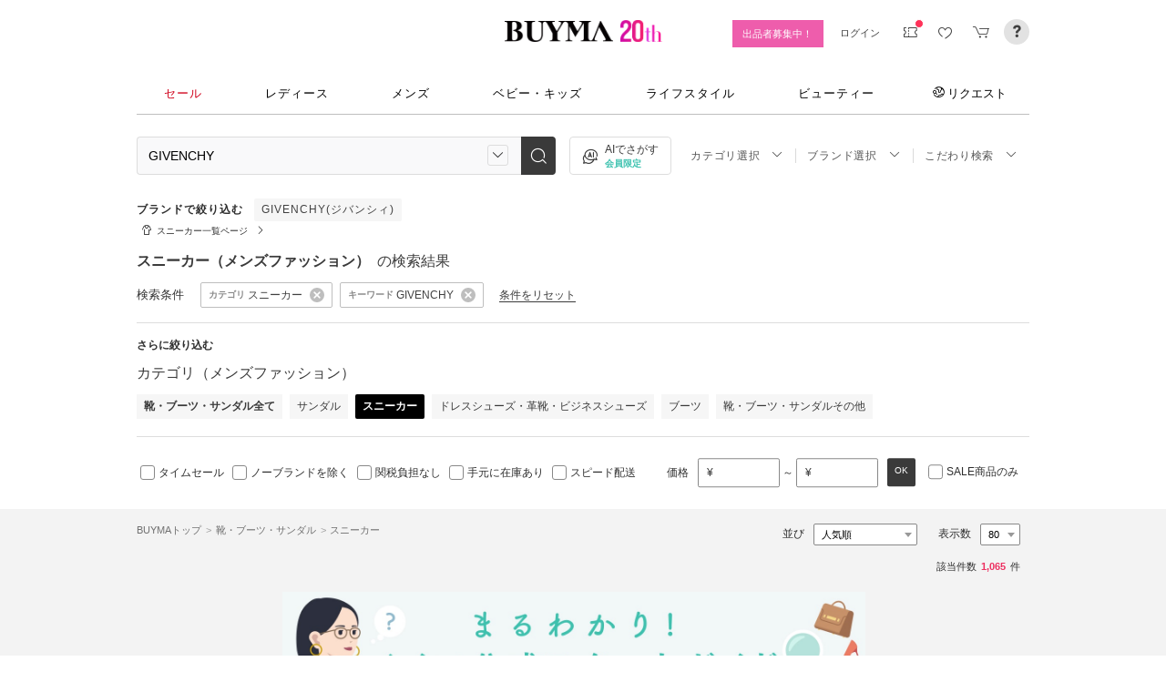

--- FILE ---
content_type: text/html; charset=utf-8
request_url: https://www.buyma.com/r/-C3321/GIVENCHY/
body_size: 57568
content:
<!DOCTYPE html PUBLIC "-//W3C//DTD XHTML 1.0 Transitional//EN" "http://www.w3.org/TR/xhtml1/DTD/xhtml1-transitional.dtd">
<html xmlns="http://www.w3.org/1999/xhtml" xmlns:og="http://ogp.me/ns#" xmlns:mixi="http://mixi-platform.com/ns#" xml:lang="ja" lang="ja" dir="ltr">
  <head>
    <!-- 一緒にBUYMAを作りませんか? https://enigmo.co.jp/recruit/ -->
        <title>GIVENCHY スニーカー(メンズ) - 海外通販のBUYMA </title>
        
  <meta http-equiv="Content-Type" content="text/html; charset=UTF-8">
  <meta name="y_key" content="134744a4ba184770">
  <meta name="verify-v1" content="pIF/zLkJxgP2F2UEi5+GlffdnL8fmbKcvYEpCmnHcug=" />
  <meta name="keywords" content="GIVENCHY,スニーカー,靴・ブーツ・サンダル,メンズ,ブランド,通販,BUYMA,バイマ" />
  <meta name="description" content="【BUYMA】GIVENCHY スニーカー(メンズ)のアイテム一覧です。最新から定番人気アイテム、国内入手困難なレアアイテムも手に入るかも。万が一の補償制度も充実。" />
  <meta http-equiv="Pragma" content="no-cache">
  <meta http-equiv="Cache-Control" content="no-cache">
  <meta http-equiv="Expires" content="Thu, 01 Dec 1994 16:00:00 GMT">

    <meta http_equiv="content-style-type" content="text/css" />
    <meta http_equiv="content-script-type" content="text/javascript" />
    <meta name="p:domain_verify" content="1c5ca9847080db90dc018cbb752d5599" />
    <meta http_equiv="imagetoolbar" content="no" />
    <link href="https://cdn-assets.buyma.com/favicon.ico?fe2be08bd72fdf72b" rel="shortcut icon" type="image/vnd.microsoft.icon" />
    <link href="https://cdn-assets.buyma.com/apple-touch-icon-precomposed.png?1df8c28f93200fb2b" rel="apple-touch-icon" sizes="180x180" type="image/png" />
    <link href="https://cdn-assets.buyma.com/apple-touch-icon-precomposed.png?1df8c28f93200fb2b" rel="apple-touch-icon-precomposed" type="image/png" />
    <meta name="msapplication-config" content="none" />
    <link href="//fonts.googleapis.com/css?family=Oswald:400,300" rel="stylesheet" type="text/css">
    <link href="//fonts.googleapis.com/css?family=Bentham:400,300" rel="stylesheet" type="text/css">
    <link href="//fonts.googleapis.com/css?family=Old+Standard+TT" rel="stylesheet" type="text/css">
    <link href="//fonts.googleapis.com/css?family=Bentham&subset=latin" rel="stylesheet" type="text/css">
    <link href="//fonts.googleapis.com/css?family=Gentium+Book+Basic:700|Old+Standard+TT" rel="stylesheet" type="text/css">
    <link href="//fonts.googleapis.com/css?family=Montserrat" rel="stylesheet" type="text/css">
    <link href="https://cdn-assets.buyma.com/css/base/fabric.css?e533f3e808613819b" rel="stylesheet" type="text/css" />
    <link href="https://cdn-assets.buyma.com/css/components.css?e86dab6a90a4b9bfb" rel="stylesheet" type="text/css" />
    <link href="https://cdn-assets.buyma.com/common/css/style.css?00c5d282b20599dcb" media="screen,print" rel="stylesheet" type="text/css" />
    <link href="https://cdn-assets.buyma.com/common/css/dialog/jquery-ui-1.7.2.custom.css?21683caef25e40fdb" rel="stylesheet" type="text/css" />
    <link href="https://cdn-assets.buyma.com/lib/colorbox/colorbox.css?7abacec6f752c0feb" rel="stylesheet" type="text/css" />
    <link href="https://cdn-assets.buyma.com/lib/carousel/jquery.jcarousel.css?f06e5a4afbe1b163b" rel="stylesheet" type="text/css" />
    <link href="https://cdn-assets.buyma.com/lib/carousel/skin_recentitems.css?154db4c0814d9d2bb" rel="stylesheet" type="text/css" />
    <link href="https://cdn-assets.buyma.com/common/css/mobile-webkit.css?2a51cab8fe9b11c3b" media="only screen and (max-device-width: 480px)" rel="stylesheet" type="text/css" />
    <!-- Google Tag Manager -->
  <script>
    (function(w,d,s,l,i){w[l]=w[l]||[];w[l].push({'gtm.start':
  new Date().getTime(),event:'gtm.js'});var f=d.getElementsByTagName(s)[0],
  j=d.createElement(s),dl=l!='dataLayer'?'&l='+l:'';j.async=true;j.src=
  'https://www.googletagmanager.com/gtm.js?id='+i+dl;f.parentNode.insertBefore(j,f);
    })(window,document,'script','dataLayer','GTM-WFG8B99');
  </script>
<!-- End Google Tag Manager -->


        <script crossorigin="anonymous" src="https://cdn-assets.buyma.com/common/js/jquery-1.3.2.min.js?48243f8960b0136fb" type="text/javascript"></script>
  <script crossorigin="anonymous" src="https://cdn-assets.buyma.com/common/js/jquery-1.9.1.min.js?996fc84981b32588b" type="text/javascript"></script>
  <script type="text/javascript">window.jQuery191 = jQuery.noConflict(true);</script>


    <script type="application/ld+json">
	{
		"@context": "http://schema.org",
		"@type": "WebSite",
		"url": "https://www.buyma.com/",
		"potentialAction": {
			"@type": "SearchAction",
			"target": "https://www.buyma.com/r/{search_term_string}/",
			"query-input": "required name=search_term_string"
		}
	}
</script>
    <script>
!function() {
    'use strict'

    !function(e,r,t){var i={c:null,d:null,e:[],f:[],g:[],h:[],i:[],setup:function(e){this.c=e},setUserID:function(e){this.d=e},track:function(e,r){this.e.push([e,r])},setStringUserProfile:function(e,r){this.f.push([e,r])},setIntUserProfile:function(e,r){this.g.push([e,r])},setDoubleUserProfile:function(e,r){this.h.push([e,r])},setDateUserProfile:function(e,r){this.i.push([e,r])}};window.reproio=window.reproio||i;var o=e.createElement(r),n=e.getElementsByTagName(r)[0];o.async=true,o.src="https://cdn.reproio.com/web/v1/repro-sdk.min.js",o.onload=function(){if(i.d&&reproio.setUserID(i.d),i.c){if(reproio.setup(i.c),i.e.length>0)for(var e=0;e<i.e.length;e++)reproio.track(i.e[e][0],i.e[e][1]);if(i.f.length>0)for(e=0;e<i.f.length;e++)reproio.setStringUserProfile(i.f[e][0],i.f[e][1]);if(i.g.length>0)for(e=0;e<i.g.length;e++)reproio.setIntUserProfile(i.g[e][0],i.g[e][1]);if(i.h.length>0)for(e=0;e<i.h.length;e++)reproio.setDoubleUserProfile(i.h[e][0],i.h[e][1]);if(i.i.length>0)for(e=0;e<i.i.length;e++)reproio.setDateUserProfile(i.i[e][0],i.i[e][1])}},n.parentNode.insertBefore(o,n)}(document,"script");

    var setReproTracking = function() {
        if (window.Buyma && window.Buyma.currentUser) {
            if (window.Buyma.currentUser.login) {
                reproio.setup("4f60da82-d1da-4a6e-b9ac-a7565a970307");
                reproio.track('pageView', { url: location.pathname, });
                reproio.setUserID(window.Buyma.currentUser.kaiin_id);
            }
        } else {
            setTimeout(setReproTracking, 500);
        }
    }
    setReproTracking();
}();
</script>
      <link href="https://cdn-assets.buyma.com/css/bm-mypage/common.css?318cf4289590a9f3b" rel="stylesheet" type="text/css" />
  <link href="https://cdn-assets.buyma.com/r/css/result.css?9f17269d55aed6a6b" rel="stylesheet" type="text/css" />
  <script crossorigin="anonymous" src="https://cdn-assets.buyma.com/lib/lightbox_me/lightbox_me.js?4e566a139fa9aad6b" type="text/javascript"></script>
  <script crossorigin="anonymous" src="https://cdn-assets.buyma.com/common/js/tooltip.js?15b3e1ddcc62fc8db" type="text/javascript"></script>
  <link href="https://cdn-assets.buyma.com/common/css/tooltip.css?c7e7c40e305d8a2ab" rel="stylesheet" type="text/css" />
  <script crossorigin="anonymous" src="https://cdn-assets.buyma.com/lib/tinytips/jquery.tinyTips_3.js?f32b6b3168fff75eb" type="text/javascript"></script>
  <link href="https://cdn-assets.buyma.com/lib/tinytips/tinyTips.css?63efb23faff36ec2b" rel="stylesheet" type="text/css" />
  <link href="https://cdn-assets.buyma.com/css/stylehaus.css?eb85cfe74bb5361cb" rel="stylesheet" type="text/css" />
  <link href="https://cdn-assets.buyma.com/css/result/result.css?4b6352e013592bceb" rel="stylesheet" type="text/css" />
  <link href="https://cdn-assets.buyma.com/css/bm-mypage/pages/itemdetail/pc/inquiry_modal.css?9825dec443ada7f0b" rel="stylesheet" type="text/css" />
  <link rel="next" href="https://www.buyma.com/r/-C3321/GIVENCHY_2/"/>

  </head>
  <body id="result" class="">
    <!-- Google Tag Manager (noscript) -->
<noscript>
    <iframe src="https://www.googletagmanager.com/ns.html?id=GTM-WFG8B99" height="0" width="0" style="display:none;visibility:hidden"></iframe>
</noscript>
<!-- End Google Tag Manager (noscript) -->

      
    
    <div id="wrapper">
      






    <div class="register__bnrwrap js-membership-register js-cart-ex-offset" style="display: none;">
      <div class="js-user-registration-campaign-header-banner-placeholder"></div>
    </div>


<div class="fab-l-header">
    <div class="fab-l-header__contents">
        <!-- <a href="/" data-vt="/vt/Head/logo"><img alt="BUYMA（バイマ）-ファッション通販サイト" src="https://cdn-assets.buyma.com/common/images/header/logo.png?e81aa44081436389b" /></a> -->
        <div class="anniversary-header">
          <a href="/" data-vt="/vt/Head/logo">            <span class="anniversary-header__logo-buyma"><img alt="BUYMA（バイマ）-ファッション通販サイト" src="https://cdn-assets.buyma.com/common/images/header/logo.png?e81aa44081436389b" /></span>
            <span class="anniversary-header__logo-20th"><img alt="20th" src="https://cdn-assets.buyma.com/contents/20th/images/20th_logo_pc.png?2888b1146386bfc9b" /></span>
</a>        </div>
      <ul class="fab-header__nav fab-typo-xsmall clearfix">
        <li class="js-membership-register" style="display:none;">
          <a href="https://www.buyma.com/register/" data-vt="/vt/header/会員登録/" id="js-header-register-link">
              <span class="header-memberbnr--highlight">
                <span class="bnr">
                  今すぐ会員登録！
                </span>
              </span>
</a>        </li>
        <li class="fab-u fab-header__nav-btn--buyer js-ps-wanted" style="display:none;">
          <a href="/buyer/" class="fab-design-trans" onclick="javascript:pageTracker._trackPageview('/vt/header/パーソナルショッパー登録/');">出品者募集中！</a>
        </li>
        <li id="js-pc-header-my-link-wrap" class="fab-header__nav-btn--my">
          <a href="/my/" class="header-stage--wrap-link fab-design-trans js-display-login" data-vt="/vt/header/MYページ/" id="js-pc-header-my-link" style="display:none;">
            <div class="header-stage--wrap">
              <span class="user_name"></span><span class="user_name_honorific">さん</span>
            </div>
</a>          <a href="/login/" class="fab-design-trans" data-vt="/vt/header/ログイン/" id="js-pc-header-login-link">　</a>
          <!-- #login_info -->
          <ul class="fab-header__usermenu">
            <li>
              <ul class="fab-list js-display-login" style="display:none;">
                <li class="fab-header__usermenu-arrow"></li>
                <li class="header-pulldown-menu fab-design-segment--vertical">
                  <a href="/my/" class="header-pulldown-menu__link" data-vt="/vt/MY/header/list/Myページ/" id="js-pc-header-pulldown-my-link">
                    <span class="js-display-non-buyer" style="display:none;">
                      <span class="header-pulldown-menu__icon-non-buyer fab-icon fab-icon-user-mark"></span>
                    </span>
                    <span class="js-display-buyer" style="display:none;">
                      <span class="header-pulldown-menu__icon-buyer"><img src="" id="js-pc-header-user-image"></span>
                    </span>
                    <div class="header-pulldown-menu__text">
                      <div class="js-header-buyer-type"></div>
                      <div class="header-pulldown-menu__name-wrap">
                        <span class="header-pulldown-menu__user-name user_name"></span>
                        <span class="header-pulldown-menu__user-name-honorific">さん</span>
                      </div>
                      <div class="js-display-non-buyer" style="display:none;">
                        <div class="header-pulldown-menu__premium-member js-premium-member-display" style="display:none;">
                          <span class="header-pulldown-menu__member-title">プレミアムメンバーズ</span>
                          <span class="header-pulldown-menu__member-stage js-premium-member-stage-en"></span>
                        </div>
                      </div>
                      <span class="header-pulldown-menu__text-link">マイページTOPへ</span>
                    </div>
</a>                  <div class="js-display-buyer" style="display:none;">
                    <a href="https://qa.buyma.com/bm/login/18522.html" class="header-pulldown-menu__buyer-identification js-identification-link" data-vt="/vt/identification_badge/">
                      <svg class="js-identification-image" role="img" aria-hidden="true" width="15" height="15" viewBox="0 0 15 15" fill="#3dc2af" style="display:none;">
                        <path fill-rule="evenodd" clip-rule="evenodd" d="M12.3621 2.81193C9.5946 2.77084 7.93022 1.51781 7.49962 1.14961C7.31212 1.31211 6.90587 1.63086 6.27462 1.94961C5.43087 2.37461 3.83087 2.81211 2.16837 2.81211C1.89337 2.81211 1.66837 2.58711 1.66837 2.31211C1.66837 2.03711 1.89337 1.81211 2.16837 1.81211C3.65587 1.81211 5.10587 1.42461 5.81837 1.06211C6.52462 0.705859 6.89337 0.349609 6.89337 0.343359C7.08087 0.162109 7.28087 0.0683594 7.48711 0.0683594C7.69962 0.0683594 7.90587 0.168359 8.08712 0.343359C8.09962 0.355859 9.63712 1.81211 12.4996 1.81211C12.9525 1.81211 13.3215 2.17164 13.3366 2.62082L13.3496 2.61835V6.6621C13.3496 8.46835 12.7996 10.2059 11.7559 11.6871C10.5059 13.4559 9.11836 14.5434 7.62461 14.9184C7.58711 14.9309 7.54337 14.9309 7.50587 14.9309H7.50586H7.50585C7.46835 14.9309 7.42461 14.9309 7.38711 14.9184C5.89336 14.5434 4.49961 13.4559 3.25586 11.6871C2.19336 10.1871 1.66211 8.51835 1.66211 6.7246V6.1121C1.66211 5.8371 1.88711 5.6121 2.16211 5.6121C2.43711 5.6121 2.66211 5.8371 2.66211 6.1121V6.7246C2.66211 8.30585 3.13711 9.78085 4.07461 11.1121C5.14336 12.6309 6.29961 13.5746 7.51211 13.9184C8.72461 13.5746 9.88086 12.6309 10.9496 11.1121C11.8871 9.78085 12.3621 8.2871 12.3621 6.6621V2.81193Z"></path>
                        <path d="M6.42417 9.94981C6.29917 9.94981 6.18042 9.90605 6.08042 9.8123L4.32417 8.16855C4.12417 7.98105 4.11167 7.6623 4.29917 7.4623C4.48667 7.2623 4.80542 7.2498 5.00542 7.4373L6.41167 8.7498L9.97417 5.1873C10.1679 4.99355 10.4867 4.99355 10.6804 5.1873C10.8742 5.38105 10.8742 5.6998 10.6804 5.89355L6.77417 9.79981C6.67417 9.89981 6.54917 9.94355 6.41792 9.94355L6.42417 9.94981Z"></path>
                      </svg>
                      <span class="js-buyer-identification"></span>
</a>									</div>
                </li>
                <li class="fab-design-segment--vertical js-display-non-buyer" style="display:none;">
                  <a href="/my/pointhistory/" data-vt="/vt/top/header/一般会員/ポイント残高/">
                    <i class="fab-icon fab-icon-point"></i>ポイント<span class="header-pulldown-menu__point"><span class="js-point-value"></span></span>
</a>                </li>
                <li class="fab-design-segment--vertical">
                  <ul>
                    <li>
                      <a href="https://www.buyma.com/my/conversations/#/threads/label:inbox" data-vt="/vt/MY/header/list/お問い合わせ/">
                        <i class="fab-icon fab-icon-message-bubble"></i>お問い合わせ
</a>                    </li>
                  </ul>
                </li>
                <li class="fab-design-segment--vertical js-display-buyer" style="display:none">
                  <ul>
                    <li>
                      <a href="/my/sell/new?tab=b" data-vt="/vt/MY/header/list/出品する/" id="header-itemedit" rel="nofollow">                        <i class="fab-icon fab-icon-dashboard-exhibit"></i>出品する
</a>                    </li>
                    <li>
                      <a href="/my/sell/?tab=b" data-vt="/vt/MY/header/list/出品リスト/" rel="nofollow">
                        <i class="fab-icon fab-icon-itemlist"></i>出品リスト
</a>                    </li>
                    <li>
                      <a href="/my/orders/" data-vt="/vt/MY/header/list/受注/">
                          <i class="fab-icon fab-icon-list-board"></i>受注リスト
</a>                    </li>
                    <li>
                      <a href="/my/buyerrequest/?tab=b" data-vt="/vt/MY/header/list/未読の指名リクエスト/">
                          <i class="fab-icon fab-icon-request"></i>未読の指名リクエスト
</a>                    </li>
                    <li>
                      <a href="/my/requests/related/" data-vt="/vt/My/header/list/関連度の高いリクエスト">
                        <i class="fab-icon fab-icon-request-list"></i>関連度の高いリクエスト
</a>                    </li>
                  </ul>
                </li>
                <li class="fab-design-segment--vertical js-hide-corporation">
                  <ul>
                    <li>
                      <a href="/my/buyorders/?tab=k" data-vt="/vt/MY/header/list/購入リスト/">
                          <i class="fab-icon fab-icon-dashboard-bag"></i>購入リスト
</a>                    </li>
                    <li>
                      <a href="/my/sokuwari/?tab=k" data-vt="/vt/MY/header/list/ソク割り対象アイテムを見る/">
                        <i class="fab-icon fab-icon-sokuwari"></i>ソク割り対象アイテムを見る
</a>                    </li>
                    <li>
                      <a href="/my/buyrequest/?tab=k" data-vt="/vt/MY/header/list/未読のレスポンス出品/">
                          <i class="fab-icon fab-icon-request"></i>未読のレスポンス出品
</a>                    </li>
                    <li>
                      <a href="/request/r/?tab=k" data-vt="/vt/MY/header/list/リクエストする/">
                        <i class="fab-icon fab-icon-request1"></i>リクエストする
</a>                    </li>
                  </ul>
                </li>
                <li class="fab-design-segment--vertical js-display-non-buyer" style="display:none">
                  <ul>
                    <li>
                      <a href="/my/sell/new?tab=b" data-vt="/vt/MY/header/list/出品する/" id="header-itemedit" rel="nofollow">                        <i class="fab-icon fab-icon-dashboard-exhibit"></i>出品する(パーソナルショッパー登録)
</a>                    </li>
                  </ul>
                </li>
                <li class="fab-design-segment--vertical">
                  <div class="fab-design-mg--t5 fab-design-mg--b5">
                    <a href="/logout/" data-method="post" data-vt="/vt/MY/header/list/ログアウト/" rel="nofollow">
                      <i class="fab-icon fab-icon-logout"></i>ログアウト
</a>                  </div>
                </li>
              </ul>
            </li>
          </ul>
        </li>
        <li class="fab-header__nav-icon fab-header__nav-icon--bglight fab-design-pos--r js-header-check-icon js-display-login" style="display:none">
          <a href="javascript:void(0);" class="fab-design-trans">
            <i class="fab-icon fab-icon-checkmark3 fab-icon-mg0"></i>
            <span class="fab-header__nav-icon-num js-check-menu-counter" style="display:none">0</span>
          </a>
          <div class="fab-header__usermenu fab-header-check js-header-check">
            <ul>
              <li class="fab-header__usermenu-arrow"></li>
              <li class="fab-header-check__title">チェックリスト</li>
              <li class="js-check-menu"><!-- --></li>
            </ul>
          </div>
        </li>
        <li class="fab-header__nav-icon fab-header__nav-icon--bglight js-display-login">
          <a href="/my/couponlist/" class="fab-design-trans" data-vt="/vt/MY/header/list/MYクーポンリスト/">
            <i class="fab-icon fab-icon-coupon fab-header__coupon-icon fab-icon-mg0"></i>
            <span class="fab-header__nav-icon--badge js-mycoupon-notification-icon" style="display: none"></span>
          </a>
        </li>
        <li class="fab-header__nav-icon fab-header__nav-icon--bglight js-display-logout" style="display: none">
          <a href="/guest/mycouponlist/" class="fab-design-trans" data-vt="/vt/guest/header/list/MYクーポンリスト/">
            <i class="fab-icon fab-icon-coupon fab-header__coupon-icon fab-icon-mg0"></i>
            <span class="fab-header__nav-icon--badge js-mycoupon-notification-icon" style="display: none"></span>
</a>        </li>
        <li class="fab-header__nav-icon fab-header__nav-icon--bglight js-display-login js-hide-corporation favorite-icon" style="display:none">
          <a href="/my/favitems/" class="fab-design-trans" data-vt="/vt/MY/header/list/お気に入りアイテム/">
            <i class="fab-icon fab-icon-wish fab-header__wish-icon fab-icon-mg0"></i>
</a>          <div class="fab-header__usermenu fab-header-check favorite-menu">
            <ul>
              <li class="fab-header__usermenu-arrow"></li>
              <li class="fab-header-check__title">お気に入り</li>
              <li class="favorite-menu__list"><a href="/my/favitems/" data-vt="/vt/MY/header/list/balloon/お気に入りアイテム/">お気に入りアイテム</a></li>
              <li class="favorite-menu__list"><a href="/my/favbuyers/" data-vt="/vt/MY/header/list/balloon/ファンリスト/">フォローリスト</a></li>
              <li class="favorite-menu__list"><a href="/my/favbrands/" data-vt="/vt/MY/header/list/balloon/ブランドリスト/">ブランドリスト</a></li>
            </ul>
          </div>
        </li>
        <li class="fab-header__nav-icon fab-header__nav-icon--bglight js-display-logout" style="display:none">
          <a href="/guest/favitems/" class="fab-design-trans" data-vt="/vt/guest/header/list/お気に入りアイテム/">
            <i class="fab-icon fab-icon-wish fab-header__wish-icon fab-icon-mg0"></i>
</a>        </li>
        <li class="fab-header__nav-icon fab-header__nav-icon--bglight fab-design-pos--r js-hide-corporation">
          <a href="/cart/" class="fab-design-trans js-ga-referrer-view-cart" data-from="グローバルメニュー" data-vt="/vt/MY/header/list/カート/">
            <i class="fab-icon fab-icon-cart fab-icon-mg0"></i>
            <span class="fab-header__nav-icon-num js-buy-cart-count" style="display: none">0</span>
          </a>
        </li>
        <li class="fab-header__nav-icon fab-header__nav-icon--qa"><a href="https://qa.buyma.com/" target="_blank" class="fab-design-trans"><i class="fab-icon fab-icon-question2 fab-icon-mg0"></i></a></li>
      </ul>
    </div>
</div>
<!--/#header-->
    <!-- #globalNav  -->

<div class="fab-gnav">
  <div class="fab-gnav__content">
    <ul class="fab-gnav__list-wrap">
      <li class="fab-gnav__list">
        <a href="/r/?rp=1" data-vt="/vt/Head/tab/sale-item-all">          <div class="fab-gnav__tab fab-gnav__tab--sale">
            セール
          </div>
</a>      </li>
      <li class="fab-gnav__list">
        <div class="fab-gnav__tab">
          <a href="/fashion/" data-vt="/vt/Head/tab/Fashion">            レディース
</a>          <div class="fab-gnav__submenu">
            <div class="fab-gnav__submenu-background"></div>
            <div class="fab-g fab-gnav__submenu-content">
              <div class="fab-u-1-3">
                <p>人気カテゴリ</p>
                <ul>
                  <li><a href="/r/-C2104/" data-vt="/vt/Fashion/Head/sub_cate/アウター">アウター</a></li>
                  <li><a href="/r/-C3105/" data-vt="/vt/Fashion/Head/sub_cate/ショルダーバッグ">ショルダーバッグ</a></li>
                  <li><a href="/r/-C3081/" data-vt="/vt/Fashion/Head/sub_cate/スニーカー">スニーカー</a></li>
                  <li><a href="/r/-C2114/" data-vt="/vt/Fashion/Head/sub_cate/財布">財布</a></li>
                  <li><a href="/r/-C2107/" data-vt="/vt/Fashion/Head/sub_cate/アクセサリー">アクセサリー</a></li>
                  <li><a href="/r/-C3100/" data-vt="/vt/Fashion/Head/sub_cate/トートバッグ">トートバッグ</a></li>
                  <li><a href="/r/-C3062/" data-vt="/vt/Fashion/Head/sub_cate/ダウンジャケット">ダウンジャケット</a></li>
                  <li><a href="/r/-C3166/" data-vt="/vt/Fashion/Head/sub_cate/キーホルダー・キーリング">キーホルダー・キーリング</a></li>
                </ul>
              </div>
              <div class="fab-u-1-3">
                <p>人気ブランド</p>
                <ul>
                  <li><a href="/r/_HERMES-%E3%82%A8%E3%83%AB%E3%83%A1%E3%82%B9/-C1001/" data-vt="/vt/Fashion/Head/brand/HERMES">HERMES</a></li>
                  <li><a href="/r/_TODS-%E3%83%88%E3%83%83%E3%82%BA/-C1001/" data-vt="/vt/Fashion/Head/brand/TOD'S">TOD&#x27;S</a></li>
                  <li><a href="/r/_CELINE-%E3%82%BB%E3%83%AA%E3%83%BC%E3%83%8C/-C1001/" data-vt="/vt/Fashion/Head/brand/CELINE">CELINE</a></li>
                  <li><a href="/r/_MONCLER-%E3%83%A2%E3%83%B3%E3%82%AF%E3%83%AC%E3%83%BC%E3%83%AB/-C1001/" data-vt="/vt/Fashion/Head/brand/MONCLER">MONCLER</a></li>
                  <li><a href="/r/_PRADA-%E3%83%97%E3%83%A9%E3%83%80/-C1001/" data-vt="/vt/Fashion/Head/brand/PRADA">PRADA</a></li>
                  <li><a href="/r/_MAXMARA-%E3%83%9E%E3%83%83%E3%82%AF%E3%82%B9%E3%83%9E%E3%83%BC%E3%83%A9/-C1001/" data-vt="/vt/Fashion/Head/brand/Max Mara">Max Mara</a></li>
                  <li><a href="/r/_LOEWE-%E3%83%AD%E3%82%A8%E3%83%99/-C1001/" data-vt="/vt/Fashion/Head/brand/LOEWE">LOEWE</a></li>
                  <li><a href="/r/_NIKE-%E3%83%8A%E3%82%A4%E3%82%AD/-C1001/" data-vt="/vt/Fashion/Head/brand/Nike">Nike</a></li>
                </ul>
              </div>
              <div class="fab-u-1-3">
                  <p>トレンドワード</p>
                  <ul class="fab-typo-small">
                      
<li class="js-top-search-term">
  <a href='/r/-C2104/?tag_ids=1055'
    onClick="javascript:pageTracker._trackPageview('/vt/season_word/women/header/スピード配送対象アウター');"
    data-cate="women">
    スピード配送対象アウター
  </a>
</li>

<li class="js-top-search-term">
  <a href='/r/_MODIMOOD-%E3%83%A2%E3%83%87%E3%82%A3%E3%83%A0%E3%83%BC%E3%83%89/-C1001O1/'
    onClick="javascript:pageTracker._trackPageview('/vt/season_word/women/header/MODIMOOD 　人気アイテム');"
    data-cate="women">
    MODIMOOD 　人気アイテム
  </a>
</li>

<li class="js-top-search-term">
  <a href='/r/_BAD-BLUE-%E3%83%90%E3%83%83%E3%83%89%E3%83%96%E3%83%AB%E3%83%BC/-C2106/'
    onClick="javascript:pageTracker._trackPageview('/vt/season_word/women/header/Bad Blue　バッグ');"
    data-cate="women">
    Bad Blue　バッグ
  </a>
</li>

<li class="js-top-search-term">
  <a href='/r/_JOY-GRYSON-%E3%82%B8%E3%83%A7%E3%82%A4%E3%82%B0%E3%83%A9%E3%82%A4%E3%82%BD%E3%83%B3/-C2106O1/'
    onClick="javascript:pageTracker._trackPageview('/vt/season_word/women/header/注目バッグ　JOY GRYSON');"
    data-cate="women">
    注目バッグ　JOY GRYSON
  </a>
</li>

<li class="js-top-search-term">
  <a href='/r/_MLB-KOREA-%E3%82%A8%E3%83%A0%E3%82%A8%E3%83%AB%E3%83%93%E3%83%BC%E3%82%B3%E3%83%AA%E3%82%A2/-C2117O1/'
    onClick="javascript:pageTracker._trackPageview('/vt/season_word/women/header/MLB Korea　帽子');"
    data-cate="women">
    MLB Korea　帽子
  </a>
</li>

<li class="js-top-search-term">
  <a href='/r/_TENERA-%E3%83%86%E3%83%8D%E3%83%A9/-C2106O1/'
    onClick="javascript:pageTracker._trackPageview('/vt/season_word/women/header/人気上昇中　TENERA');"
    data-cate="women">
    人気上昇中　TENERA
  </a>
</li>

<li class="js-top-search-term">
  <a href='/r/_MONCLER-%E3%83%A2%E3%83%B3%E3%82%AF%E3%83%AC%E3%83%BC%E3%83%AB/-C2104O1/model:MAUR/model:MAUVEZIN/model:FLOYRAC/model:SERINDE/model:GENCAY/model:FLEURS/'
    onClick="javascript:pageTracker._trackPageview('/vt/season_word/women/header/MONCLER　ノーカラーアウター');"
    data-cate="women">
    MONCLER　ノーカラーアウター
  </a>
</li>

<li class="js-top-search-term">
  <a href='/r/_ASICS-%E3%82%A2%E3%82%B7%E3%83%83%E3%82%AF%E3%82%B9/-C3081O1/'
    onClick="javascript:pageTracker._trackPageview('/vt/season_word/women/header/asics　人気スニーカー');"
    data-cate="women">
    asics　人気スニーカー
  </a>
</li>


                  </ul>
              </div>
            </div>
          </div>
        </div>
      </li>
      <li class="fab-gnav__list">
        <div class="fab-gnav__tab">
          <a href="/mens/" data-vt="/vt/Head/tab/Men">              メンズ
</a>          <div class="fab-gnav__submenu">
            <div class="fab-gnav__submenu-background"></div>
            <div class="fab-g fab-gnav__submenu-content">
              <div class="fab-u-1-3">
                <p>人気カテゴリ</p>
                <ul>
                  <li><a href="/r/-C3260/" data-vt="/vt/Mens/Head/sub_cate/Tシャツ">Tシャツ</a></li>
                  <li><a href="/r/-C3264/" data-vt="/vt/Mens/Head/sub_cate/パーカー・フーディ">パーカー・フーディ</a></li>
                  <li><a href="/r/-C3302/" data-vt="/vt/Mens/Head/sub_cate/ダウンジャケット">ダウンジャケット</a></li>
                  <li><a href="/r/-C3265/" data-vt="/vt/Mens/Head/sub_cate/スウェット・トレーナー">スウェット・トレーナー</a></li>
                  <li><a href="/r/-C3321/" data-vt="/vt/Mens/Head/sub_cate/スニーカー">スニーカー</a></li>
                  <li><a href="/r/-C3341/" data-vt="/vt/Mens/Head/sub_cate/ショルダーバッグ">ショルダーバッグ</a></li>
                  <li><a href="/r/-C2206/" data-vt="/vt/Mens/Head/sub_cate/アクセサリー">アクセサリー</a></li>
                  <li><a href="/r/-C3419/" data-vt="/vt/Mens/Head/sub_cate/折りたたみ財布">折りたたみ財布</a></li>
                </ul>
              </div>
              <div class="fab-u-1-3">
                <p>人気ブランド</p>
                <ul>
                  <li><a href="/r/_MONCLER-%E3%83%A2%E3%83%B3%E3%82%AF%E3%83%AC%E3%83%BC%E3%83%AB/-C1002/" data-vt="/vt/Mens/Head/brand/MONCLER">MONCLER</a></li>
                  <li><a href="/r/_PRADA-%E3%83%97%E3%83%A9%E3%83%80/-C1002/" data-vt="/vt/Mens/Head/brand/PRADA">PRADA</a></li>
                  <li><a href="/r/_ADIDAS-%E3%82%A2%E3%83%87%E3%82%A3%E3%83%80%E3%82%B9/-C1002/" data-vt="/vt/Mens/Head/brand/adidas">adidas</a></li>
                  <li><a href="/r/_HERMES-%E3%82%A8%E3%83%AB%E3%83%A1%E3%82%B9/-C1002/" data-vt="/vt/Mens/Head/brand/HERMES">HERMES</a></li>
                  <li><a href="/r/_LOEWE-%E3%83%AD%E3%82%A8%E3%83%99/-C1002/" data-vt="/vt/Mens/Head/brand/LOEWE">LOEWE</a></li>
                  <li><a href="/r/_MAISON-MARTIN-MARGIELA-%E3%83%9E%E3%83%AB%E3%82%BF%E3%83%B3%E3%83%9E%E3%83%AB%E3%82%B8%E3%82%A7%E3%83%A9/-C1002/" data-vt="/vt/Mens/Head/brand/Maison Margiela">Maison Margiela</a></li>
                  <li><a href="/r/_THE-NORTH-FACE-%E3%82%B6%E3%83%8E%E3%83%BC%E3%82%B9%E3%83%95%E3%82%A7%E3%82%A4%E3%82%B9/-C1002/" data-vt="/vt/Mens/Head/brand/THE NORTH FACE">THE NORTH FACE</a></li>
                  <li><a href="/r/_NIKE-%E3%83%8A%E3%82%A4%E3%82%AD/-C1002/" data-vt="/vt/Mens/Head/brand/Nike">Nike</a></li>
                </ul>
              </div>
              <div class="fab-u-1-3">
                  <p>トレンドワード</p>
                  <ul class="fab-typo-small">
                      
<li class="js-top-search-term">
  <a href='/rank/-C2203/'
    onClick="javascript:pageTracker._trackPageview('/vt/season_word/men/header/人気アウター ランキング');"
    data-cate="men">
    人気アウター ランキング
  </a>
</li>

<li class="js-top-search-term">
  <a href='/r/_THE-NORTH-FACE-%E3%82%B6%E3%83%8E%E3%83%BC%E3%82%B9%E3%83%95%E3%82%A7%E3%82%A4%E3%82%B9/-C1002/WHITE%20LABEL/'
    onClick="javascript:pageTracker._trackPageview('/vt/season_word/men/header/ノースフェイス 韓国ライン 圧倒的コスパ');"
    data-cate="men">
    ノースフェイス 韓国ライン 圧倒的コスパ
  </a>
</li>

<li class="js-top-search-term">
  <a href='/r/-C1002/?dpf=70'
    onClick="javascript:pageTracker._trackPageview('/vt/season_word/men/header/爆安 OFF率70%以上アイテム');"
    data-cate="men">
    爆安 OFF率70%以上アイテム
  </a>
</li>

<li class="js-top-search-term">
  <a href='/rank/-C2201/'
    onClick="javascript:pageTracker._trackPageview('/vt/season_word/men/header/人気トップス ランキング');"
    data-cate="men">
    人気トップス ランキング
  </a>
</li>

<li class="js-top-search-term">
  <a href='/r/_BALMAIN-%E3%83%90%E3%83%AB%E3%83%9E%E3%83%B3/-C2205/?br=1046-111-163-173-188-150-1135-43-1365-246-251-181-486-370-243-238-1251-466-83-1222-342-1301-203-290-131-2997-1583-210-112-190-559-481&amp;rp=1'
    onClick="javascript:pageTracker._trackPageview('/vt/season_word/men/header/ハイブランド バッグ');"
    data-cate="men">
    ハイブランド バッグ
  </a>
</li>

<li class="js-top-search-term">
  <a href='/r/-C2220/'
    onClick="javascript:pageTracker._trackPageview('/vt/season_word/men/header/快適 セットアップ');"
    data-cate="men">
    快適 セットアップ
  </a>
</li>

<li class="js-top-search-term">
  <a href='/r/-C2204/?tag_ids=1055'
    onClick="javascript:pageTracker._trackPageview('/vt/season_word/men/header/すぐに届くシューズ');"
    data-cate="men">
    すぐに届くシューズ
  </a>
</li>

<li class="js-top-search-term">
  <a href='/r/-C1002/?rp=1'
    onClick="javascript:pageTracker._trackPageview('/vt/season_word/men/header/秋冬 現地価格アイテム');"
    data-cate="men">
    秋冬 現地価格アイテム
  </a>
</li>


                  </ul>
              </div>
            </div>
          </div>
        </div>
      </li>
      <li class="fab-gnav__list">
        <div class="fab-gnav__tab">
          <a href="/baby_kids/" data-vt="/vt/Head/tab/Kids">              ベビー・キッズ
</a>          <div class="fab-gnav__submenu">
            <div class="fab-gnav__submenu-background"></div>
            <div class="fab-g fab-gnav__submenu-content">
              <div class="fab-u-1-3">
                <p>人気カテゴリ</p>
                <ul>
                  <li><a href="/r/-C2501/" data-vt="/vt/Kids/Head/sub_cate/ベビー服(〜24ヶ月)">ベビー服(〜24ヶ月)</a></li>
                  <li><a href="/r/-C2502/" data-vt="/vt/Kids/Head/sub_cate/子供服(〜10歳)">子供服(〜10歳)</a></li>
                  <li><a href="/r/-C2502/?tag_ids=413" data-vt="/vt/Kids/Head/sub_cate/大人も着られる子供服(12歳〜)">大人も着られる子供服(12歳〜)</a></li>
                  <li><a href="/r/-C4516/" data-vt="/vt/Kids/Head/sub_cate/キッズアウター">キッズアウター</a></li>
                  <li><a href="/r/-C4531/" data-vt="/vt/Kids/Head/sub_cate/キッズスニーカー">キッズスニーカー</a></li>
                  <li><a href="/r/-C4548/" data-vt="/vt/Kids/Head/sub_cate/キッズリュック・バックパック">キッズリュック・バックパック</a></li>
                  <li><a href="/r/-C3862/" data-vt="/vt/Kids/Head/sub_cate/マザーズバッグ">マザーズバッグ</a></li>
                  <li><a href="/r/-C2509/" data-vt="/vt/Kids/Head/sub_cate/おもちゃ・ベビートイ">おもちゃ・ベビートイ</a></li>
                </ul>
              </div>
              <div class="fab-u-1-3">
                <p>人気ブランド</p>
                <ul>
                  <li><a href="/r/_MONCLER-%E3%83%A2%E3%83%B3%E3%82%AF%E3%83%AC%E3%83%BC%E3%83%AB/-C1005/" data-vt="/vt/Kids/Head/brand/MONCLER">MONCLER</a></li>
                  <li><a href="/r/_POLO-RALPH-LAUREN-%E3%83%9D%E3%83%AD%E3%83%A9%E3%83%AB%E3%83%95%E3%83%AD%E3%83%BC%E3%83%AC%E3%83%B3/-C1005/?br=5918-84" data-vt="/vt/Kids/Head/brand/POLO RALPH LAUREN">POLO RALPH LAUREN</a></li>
                  <li><a href="/r/_UGG-AUSTRALIA-%E3%82%A2%E3%82%B0%E3%82%AA%E3%83%BC%E3%82%B9%E3%83%88%E3%83%A9%E3%83%AA%E3%82%A2/-C1005/" data-vt="/vt/Kids/Head/brand/UGG">UGG</a></li>
                  <li><a href="/r/_MARNI-%E3%83%9E%E3%83%AB%E3%83%8B/-C1005/" data-vt="/vt/Kids/Head/brand/MARNI">MARNI</a></li>
                  <li><a href="/r/_MM6-MAISON-MARGIELA-%E3%82%A8%E3%83%A0%E3%82%A8%E3%83%A0%E3%82%B7%E3%83%83%E3%82%AF%E3%82%B9/-C1005/" data-vt="/vt/Kids/Head/brand/MM6 Maison Margiela">MM6 Maison Margiela</a></li>
                  <li><a href="/r/_THE-NORTH-FACE-%E3%82%B6%E3%83%8E%E3%83%BC%E3%82%B9%E3%83%95%E3%82%A7%E3%82%A4%E3%82%B9/-C1005/" data-vt="/vt/Kids/Head/brand/THE NORTH FACE">THE NORTH FACE</a></li>
                  <li><a href="/r/_NIKE-%E3%83%8A%E3%82%A4%E3%82%AD/-C1005/" data-vt="/vt/Kids/Head/brand/Nike">Nike</a></li>
                  <li><a href="/r/_BONPOINT-%E3%83%9C%E3%83%B3%E3%83%9D%E3%83%AF%E3%83%B3/-C1005/" data-vt="/vt/Kids/Head/brand/Bonpoint">Bonpoint</a></li>
                </ul>
              </div>
              <div class="fab-u-1-3">
                  <p>トレンドワード</p>
                  <ul>
                      
<li class="js-top-search-term">
  <a href='/r/-C4511-C4522/?tag_ids=897+901'
    onClick="javascript:pageTracker._trackPageview('/vt/season_word/babykids/header/セレモニーウェア');"
    data-cate="babykids">
    セレモニーウェア
  </a>
</li>

<li class="js-top-search-term">
  <a href='/r/_PUMA-%E3%83%97%E3%83%BC%E3%83%9E/-C4524/model:SPEEDCAT/'
    onClick="javascript:pageTracker._trackPageview('/vt/season_word/babykids/header/SPEEDCAT｜ベビースニーカー');"
    data-cate="babykids">
    SPEEDCAT｜ベビースニーカー
  </a>
</li>

<li class="js-top-search-term">
  <a href='/r/_BEBE-DE-PINO-%E3%83%99%E3%83%99%E3%83%89%E3%83%94%E3%83%8E/-C1005/Monchhichi/'
    onClick="javascript:pageTracker._trackPageview('/vt/season_word/babykids/header/BEBE DE PINO × モンチッチ限定コラボ');"
    data-cate="babykids">
    BEBE DE PINO × モンチッチ限定コラボ
  </a>
</li>

<li class="js-top-search-term">
  <a href='/r/_THE-NORTH-FACE-%E3%82%B6%E3%83%8E%E3%83%BC%E3%82%B9%E3%83%95%E3%82%A7%E3%82%A4%E3%82%B9/-C4516/'
    onClick="javascript:pageTracker._trackPageview('/vt/season_word/babykids/header/THE NORTH FACE | キッズアウター');"
    data-cate="babykids">
    THE NORTH FACE | キッズアウター
  </a>
</li>

<li class="js-top-search-term">
  <a href='/r/_MONCLER-%E3%83%A2%E3%83%B3%E3%82%AF%E3%83%AC%E3%83%BC%E3%83%AB/-C4516/'
    onClick="javascript:pageTracker._trackPageview('/vt/season_word/babykids/header/MONCLER ダウンジャケット');"
    data-cate="babykids">
    MONCLER ダウンジャケット
  </a>
</li>

<li class="js-top-search-term">
  <a href='/r/_NIKE-%E3%83%8A%E3%82%A4%E3%82%AD/-C1005/%E3%83%86%E3%83%83%E3%82%AF%E3%83%95%E3%83%AA%E3%83%BC%E3%82%B9/'
    onClick="javascript:pageTracker._trackPageview('/vt/season_word/babykids/header/ナイキ・テックフリース');"
    data-cate="babykids">
    ナイキ・テックフリース
  </a>
</li>

<li class="js-top-search-term">
  <a href='/r/_JACADI-%E3%82%B8%E3%83%A3%E3%82%AB%E3%83%87%E3%82%A3/-C1005/?dpf=20'
    onClick="javascript:pageTracker._trackPageview('/vt/season_word/babykids/header/JACADI セール');"
    data-cate="babykids">
    JACADI セール
  </a>
</li>

<li class="js-top-search-term">
  <a href='/r/-C4548/%E5%90%8D%E5%89%8D/'
    onClick="javascript:pageTracker._trackPageview('/vt/season_word/babykids/header/名前入・キッズリュック');"
    data-cate="babykids">
    名前入・キッズリュック
  </a>
</li>


                  </ul>
              </div>
            </div>
          </div>
        </div>
      </li>
      <li class="fab-gnav__list">
        <div class="fab-gnav__tab">
          <a href="/lifestyle/" data-vt="/vt/Head/tab/Life">              ライフスタイル
</a>          <div class="fab-gnav__submenu">
            <div class="fab-gnav__submenu-background"></div>
            <div class="fab-g fab-gnav__submenu-content">
              <div class="fab-u-1-3">
                <p>人気カテゴリ</p>
                <ul>
                  <li><a href="/r/-C2417/" data-vt="/vt/Life/Head/sub_cate/レジャー・アウトドア・キャンプ">レジャー・アウトドア・キャンプ</a></li>
                  <li><a href="/r/-C2416/" data-vt="/vt/Life/Head/sub_cate/家具">家具</a></li>
                  <li><a href="/r/-C3682/" data-vt="/vt/Life/Head/sub_cate/キャラクターグッズ">キャラクターグッズ</a></li>
                  <li><a href="/r/-C4418/" data-vt="/vt/Life/Head/sub_cate/スーツケース">スーツケース</a></li>
                  <li><a href="/r/-C2401/" data-vt="/vt/Life/Head/sub_cate/キッチン用品">キッチン用品</a></li>
                  <li><a href="/r/-C2405/" data-vt="/vt/Life/Head/sub_cate/ペット用品">ペット用品</a></li>
                  <li><a href="/r/-C3770/" data-vt="/vt/Life/Head/sub_cate/ベッドカバー・布団カバー">ベッドカバー・布団カバー</a></li>
                  <li><a href="/r/-C4440/" data-vt="/vt/Life/Head/sub_cate/手帳・スケジュール帳">手帳・スケジュール帳</a></li>
                </ul>
              </div>
              <div class="fab-u-1-3">
                <p>人気ブランド</p>
                <ul>
                  <li><a href="/r/_STARBUCKS-%E3%82%B9%E3%82%BF%E3%83%BC%E3%83%90%E3%83%83%E3%82%AF%E3%82%B9/-C1004/" data-vt="/vt/Life/Head/brand/Starbucks">Starbucks</a></li>
                  <li><a href="/r/_POP-MART-%E3%83%9D%E3%83%83%E3%83%97%E3%83%9E%E3%83%BC%E3%83%88/-C1004/" data-vt="/vt/Life/Head/brand/POP MART">POP MART</a></li>
                  <li><a href="/r/_HERMES-%E3%82%A8%E3%83%AB%E3%83%A1%E3%82%B9/-C1004/" data-vt="/vt/Life/Head/brand/HERMES">HERMES</a></li>
                  <li><a href="/r/_PRADA-%E3%83%97%E3%83%A9%E3%83%80/-C1004/" data-vt="/vt/Life/Head/brand/PRADA">PRADA</a></li>
                  <li><a href="/r/_SSOOOK-%E3%82%BD%E3%83%BC%E3%82%AF/-C1004/" data-vt="/vt/Life/Head/brand/SSOOOK">SSOOOK</a></li>
                  <li><a href="/r/_COMANDANTE-%E3%82%B3%E3%83%9E%E3%83%B3%E3%83%80%E3%83%B3%E3%83%86/-C1004/" data-vt="/vt/Life/Head/brand/COMANDANTE">COMANDANTE</a></li>
                  <li><a href="/r/_UGG-AUSTRALIA-%E3%82%A2%E3%82%B0%E3%82%AA%E3%83%BC%E3%82%B9%E3%83%88%E3%83%A9%E3%83%AA%E3%82%A2/-C1004/" data-vt="/vt/Life/Head/brand/UGG">UGG</a></li>
                  <li><a href="/r/_DISNEY-%E3%83%87%E3%82%A3%E3%82%BA%E3%83%8B%E3%83%BC/-C1004/" data-vt="/vt/Life/Head/brand/Disney">Disney</a></li>
                </ul>
              </div>
              <div class="fab-u-1-3">
                  <p>トレンドワード</p>
                  <ul class="fab-typo-small">
                      
<li class="js-top-search-term">
  <a href='/r/_BONBON-DROP-%E3%83%9C%E3%83%B3%E3%83%9C%E3%83%B3%E3%83%89%E3%83%AD%E3%83%83%E3%83%97%E3%82%B7%E3%83%BC%E3%83%AB/-C1004/'
    onClick="javascript:pageTracker._trackPageview('/vt/season_word/lifestyle/header/BONBON DROP(ボンボンドロップシール)');"
    data-cate="lifestyle">
    BONBON DROP(ボンボンドロップシール)
  </a>
</li>

<li class="js-top-search-term">
  <a href='/r/-C1004/?tag_ids=2850'
    onClick="javascript:pageTracker._trackPageview('/vt/season_word/lifestyle/header/ぷくぷくシール');"
    data-cate="lifestyle">
    ぷくぷくシール
  </a>
</li>

<li class="js-top-search-term">
  <a href='/r/_HELLOKITTY-%E3%83%8F%E3%83%AD%E3%83%BC%E3%82%AD%E3%83%86%E3%82%A3%E3%83%BC/-C1004/JISOO/'
    onClick="javascript:pageTracker._trackPageview('/vt/season_word/lifestyle/header/HELLO KITTY × JISOO');"
    data-cate="lifestyle">
    HELLO KITTY × JISOO
  </a>
</li>

<li class="js-top-search-term">
  <a href='/r/_STARBUCKS-%E3%82%B9%E3%82%BF%E3%83%BC%E3%83%90%E3%83%83%E3%82%AF%E3%82%B9/-C1004/?tag_ids=1077'
    onClick="javascript:pageTracker._trackPageview('/vt/season_word/lifestyle/header/海外スタバ×バレンタイン');"
    data-cate="lifestyle">
    海外スタバ×バレンタイン
  </a>
</li>

<li class="js-top-search-term">
  <a href='/r/_STANLEY-%E3%82%B9%E3%82%BF%E3%83%B3%E3%83%AC%E3%83%BC/'
    onClick="javascript:pageTracker._trackPageview('/vt/season_word/lifestyle/header/STANLEY');"
    data-cate="lifestyle">
    STANLEY
  </a>
</li>

<li class="js-top-search-term">
  <a href='/r/_DISNEY-%E3%83%87%E3%82%A3%E3%82%BA%E3%83%8B%E3%83%BC/-C1004O1/%E3%83%91%E3%83%AB%E3%83%91%E3%83%AB%E3%83%BC%E3%82%B6/'
    onClick="javascript:pageTracker._trackPageview('/vt/season_word/lifestyle/header/ディズニー｜パルパルーザグッズ');"
    data-cate="lifestyle">
    ディズニー｜パルパルーザグッズ
  </a>
</li>

<li class="js-top-search-term">
  <a href='/r/-C2404/'
    onClick="javascript:pageTracker._trackPageview('/vt/season_word/lifestyle/header/トラベルグッズ');"
    data-cate="lifestyle">
    トラベルグッズ
  </a>
</li>

<li class="js-top-search-term">
  <a href='/r/-C2417N2002003000/'
    onClick="javascript:pageTracker._trackPageview('/vt/season_word/lifestyle/header/韓国アウトドアグッズ・キャンプ用品');"
    data-cate="lifestyle">
    韓国アウトドアグッズ・キャンプ用品
  </a>
</li>


                  </ul>
              </div>
            </div>
          </div>
        </div>
      </li>
      <li class="fab-gnav__list">
        <div class="fab-gnav__tab">
          <a href="/beauty/" data-vt="/vt/Head/tab/Beauty">              ビューティー
</a>          <div class="fab-gnav__submenu">
            <div class="fab-gnav__submenu-background"></div>
            <div class="fab-g fab-gnav__submenu-content">
              <div class="fab-u-1-3">
                <p>人気カテゴリ</p>
                <ul>
                  <li><a href="/r/-C2313/" data-vt="/vt/Beauty/Head/sub_cate/オーラルケア">オーラルケア</a></li>
                  <li><a href="/r/-C3481/" data-vt="/vt/Beauty/Head/sub_cate/リップグロス・口紅">リップグロス・口紅</a></li>
                  <li><a href="/r/-C3480/" data-vt="/vt/Beauty/Head/sub_cate/アイメイク">アイメイク</a></li>
                  <li><a href="/r/-C3489/" data-vt="/vt/Beauty/Head/sub_cate/美容液・クリーム">美容液・クリーム</a></li>
                  <li><a href="/r/-C2305/" data-vt="/vt/Beauty/Head/sub_cate/香水・フレグランス">香水・フレグランス</a></li>
                  <li><a href="/r/-C2303/" data-vt="/vt/Beauty/Head/sub_cate/ボディ・ハンド・フットケア">ボディ・ハンド・フットケア</a></li>
                  <li><a href="/r/-C2311/" data-vt="/vt/Beauty/Head/sub_cate/スキンケア">スキンケア</a></li>
                  <li><a href="/r/-C4307/" data-vt="/vt/Beauty/Head/sub_cate/メイクポーチ">メイクポーチ</a></li>
                </ul>
              </div>
              <div class="fab-u-1-3">
                <p>人気ブランド</p>
                <ul>
                  <li><a href="/r/_CHANEL-%E3%82%B7%E3%83%A3%E3%83%8D%E3%83%AB/-C1003/" data-vt="/vt/Beauty/Head/brand/CHANEL">CHANEL</a></li>
                  <li><a href="/r/_RHODE-%E3%83%AD%E3%83%BC%E3%83%89/-C1003/" data-vt="/vt/Beauty/Head/brand/rhode skin">rhode skin</a></li>
                  <li><a href="/r/_CHRISTIAN-DIOR-%E3%82%AF%E3%83%AA%E3%82%B9%E3%83%81%E3%83%A3%E3%83%B3%E3%83%87%E3%82%A3%E3%82%AA%E3%83%BC%E3%83%AB/-C1003/" data-vt="/vt/Beauty/Head/brand/Dior">Dior</a></li>
                  <li><a href="/r/_TAMBURINS-%E3%82%BF%E3%83%B3%E3%83%90%E3%83%AA%E3%83%B3%E3%82%BA/-C1003/" data-vt="/vt/Beauty/Head/brand/tamburins">tamburins</a></li>
                  <li><a href="/r/_RARE-BEAUTY-%E3%83%AC%E3%82%A2-%E3%83%93%E3%83%A5%E3%83%BC%E3%83%86%E3%82%A3%E3%83%BC/-C1003/" data-vt="/vt/Beauty/Head/brand/Rare Beauty">Rare Beauty</a></li>
                  <li><a href="/r/_CYSPERA-%E3%82%B7%E3%82%B9%E3%83%9A%E3%83%A9/-C1003/" data-vt="/vt/Beauty/Head/brand/Cyspera">Cyspera</a></li>
                  <li><a href="/r/_JO-MALONE-%E3%82%B8%E3%83%A7%E3%83%BC%E3%83%9E%E3%83%AD%E3%83%BC%E3%83%B3/-C1003/" data-vt="/vt/Beauty/Head/brand/Jo Malone">Jo Malone</a></li>
                  <li><a href="/r/_LELABO-%E3%83%AB%E3%83%A9%E3%83%9C/-C2305/" data-vt="/vt/Beauty/Head/brand/LELABO">LELABO</a></li>
                </ul>
              </div>
              <div class="fab-u-1-3">
                  <p>トレンドワード</p>
                  <ul class="fab-typo-small">
                      
<li class="js-top-search-term">
  <a href='/r/_CHRISTIAN-DIOR-%E3%82%AF%E3%83%AA%E3%82%B9%E3%83%81%E3%83%A3%E3%83%B3%E3%83%87%E3%82%A3%E3%82%AA%E3%83%BC%E3%83%AB/-C3481/%E3%83%90%E3%82%BF%E3%83%BC/'
    onClick="javascript:pageTracker._trackPageview('/vt/season_word/beauty/header/Dior / 新作リップバター');"
    data-cate="beauty">
    Dior / 新作リップバター
  </a>
</li>

<li class="js-top-search-term">
  <a href='/r/_KILIAN-%E3%82%AD%E3%83%AA%E3%82%A2%E3%83%B3/-C2305/'
    onClick="javascript:pageTracker._trackPageview('/vt/season_word/beauty/header/Kilian / フレグランス ');"
    data-cate="beauty">
    Kilian / フレグランス 
  </a>
</li>

<li class="js-top-search-term">
  <a href='/r/_RHODE-%E3%83%AD%E3%83%BC%E3%83%89/-C1003/%E3%83%86%E3%82%A3%E3%83%B3%E3%83%88/'
    onClick="javascript:pageTracker._trackPageview('/vt/season_word/beauty/header/rhode / リップティント');"
    data-cate="beauty">
    rhode / リップティント
  </a>
</li>

<li class="js-top-search-term">
  <a href='/r/_YVES-SAINT-LAURENT-%E3%82%A4%E3%83%B4%E3%82%B5%E3%83%B3%E3%83%AD%E3%83%BC%E3%83%A9%E3%83%B3/-C3481/'
    onClick="javascript:pageTracker._trackPageview('/vt/season_word/beauty/header/YSL / 人気リップ');"
    data-cate="beauty">
    YSL / 人気リップ
  </a>
</li>

<li class="js-top-search-term">
  <a href='/r/_STARFACE-%E3%82%B9%E3%82%BF%E3%83%BC%E3%83%95%E3%82%A7%E3%82%A4%E3%82%B9/-C1003/'
    onClick="javascript:pageTracker._trackPageview('/vt/season_word/beauty/header/Starface');"
    data-cate="beauty">
    Starface
  </a>
</li>

<li class="js-top-search-term">
  <a href='/r/_SUMMER-FRIDAYS-%E3%82%B5%E3%83%9E%E3%83%BC%E3%83%95%E3%83%A9%E3%82%A4%E3%83%87%E3%82%A4%E3%82%BA/-C1003/'
    onClick="javascript:pageTracker._trackPageview('/vt/season_word/beauty/header/SUMMER FRIDAYS');"
    data-cate="beauty">
    SUMMER FRIDAYS
  </a>
</li>

<li class="js-top-search-term">
  <a href='/r/_MAISON-MARTIN-MARGIELA-%E3%83%9E%E3%83%AB%E3%82%BF%E3%83%B3%E3%83%9E%E3%83%AB%E3%82%B8%E3%82%A7%E3%83%A9/-C2305/'
    onClick="javascript:pageTracker._trackPageview('/vt/season_word/beauty/header/Maison Margiela');"
    data-cate="beauty">
    Maison Margiela
  </a>
</li>

<li class="js-top-search-term">
  <a href='/r/_TAMBURINS-%E3%82%BF%E3%83%B3%E3%83%90%E3%83%AA%E3%83%B3%E3%82%BA/-C1003/'
    onClick="javascript:pageTracker._trackPageview('/vt/season_word/beauty/header/TAMBURINS');"
    data-cate="beauty">
    TAMBURINS
  </a>
</li>


                  </ul>
              </div>
            </div>
          </div>
        </div>
      </li>
      <li class="fab-gnav__list">
        <div class="fab-gnav__tab fab-gnav__tab--allin">
          <a href="/request/r/" data-vt="/vt/Head/tab/Request">            <i class="fab-icon fab-icon-request1"></i>リクエスト
</a>        </div>
      </li>
    </ul>
  </div>
</div>


      
      

      <div class="fab-search">
        <div class="fab-search-content">
          <input type="hidden" id="is_smart_phone" name="is_smart_phone" value='false'>
          <div id="n_search_SetTop">
  <div class="fab-search-top">
    <form id="search_form" action="/r" method="post" name="HeadForm" class="fab-form fab-search-form">
      <input type="text" value="GIVENCHY" id="search_txt" class="js-add-brand-check fab-search-txtarea" placeholder="ブランド名・キーワードでさがす"  />
      <div class="fab-search-option-picker" id="n_search_option_picker"><i class="fab-icon fab-icon-arrow-down fab-icon-mg0"></i></div>
      <div class="fab-search-option-wrap" id="n_search_option_selector">
        <div class="fab-search-option">
          <p class="fab-search-option__ttl">キーワードを</p>
          <div class="fab-search-option__list">
            <input type="radio" name="cnd_keyword_tie" value="" id="keyword_all" checked="checked" />
            <label for="keyword_all">すべて含む</label>
            <input type="radio" name="cnd_keyword_tie" value="1" id="keyword_or"  class="mg_l30" />
            <label for="keyword_or">一つでも含む</label><br/>
          </div>
          <p class="fab-search-option__ttl">含めないキーワード</p>
          <input type="text" id="search_txt_exclude" class="fab-search-option__txtarea" value="" />
          <input type="submit" id="option_sel_btn" class="fab-search-option__btn fab-design-trans" value="検索"/>
        </div>
      </div>
      <p class="fab-search-btn fab-design-trans" id="n_search_wordbtn"><i class="fab-icon fab-icon-search fab-icon-mg0 fab-typo-huge"></i></p>
    </form>
    <a href="/ai-search/" class="ai-search-btn" data-vt="/vt/Head/search/ai-search/">
      <span class="ai-search-btn__icon">
        <i class="fab-icon fab-icon-ai-search"></i>
      </span>
      <div class="ai-search-btn__text">
        <p class="ai-search-btn__ai-search-text">AIでさがす</p>
        <span class="ai-search-btn__is-testing-in-progress-text">
          会員限定
        </span>
      </div>
    </a>
    <ul class="fab-search-listnav fab-g">
      <li id="js-category-picker" class="fab-u-1-3">
        <a href="" id="n_CatSel" class="fab-u-1 fab-design-trans">
          カテゴリ選択<i class="fab-icon fab-icon-right fab-icon-arrow-down"></i>
        </a>
      </li>
      <li id="js-brand-picker" class="fab-u-1-3">
        <a href="" id="n_BrSel" class="fab-u-1 fab-design-trans">
          ブランド選択<i class="fab-icon fab-icon-right fab-icon-arrow-down"></i>
        </a>
      </li>
      <li id="js-misc-picker" class="fab-u-1-3">
        <a href="" id="n_CatSel" class="fab-u-1 fab-design-trans">
          こだわり検索<i class="fab-icon fab-icon-right fab-icon-arrow-down"></i>
        </a>
      </li>
    </ul><!-- .fab-search-listnav -->
  </div>
  <div id="n_ResultSpellcheck" class="n_ResultSect">
    <ul id="n_search_spellcheck" class="js-search-spellcheck fab-typo-heading4 fab-typo-small clearfix" style="display: none;"></ul>
  </div><!-- #n_ResultSpellcheck -->
  <div class="js-brand_link_area"></div>
</div><!-- #n_search_SetTop -->
<div class="search_conditions_area">
    <div id="search_category_section" class="search_popup_wrap clearfix" style="display:none;">
      <ul class="ftsS OvHidden">
        <li class="n_search_CatSelBox topdir_list listed category-level-1">
          <ul class="CatSel_LiCat1">
              <li >
                <a href="/r/-C1001/GIVENCHY/" cate-level="1" class="category-item category-level-1 category-item-all" cate-id="1001" cate-name="レディースファッション" >レディースファッション</a></li>
              <span class="cate1selected_arrow"></span>
              <li >
                <a href="/r/-C1002/GIVENCHY/" cate-level="1" class="category-item category-level-1 category-item-all" cate-id="1002" cate-name="メンズファッション" >メンズファッション</a></li>
              <span class="cate1selected_arrow"></span>
              <li >
                <a href="/r/-C1005/GIVENCHY/" cate-level="1" class="category-item category-level-1 category-item-all" cate-id="1005" cate-name="ベビー・キッズ" >ベビー・キッズ</a></li>
              <span class="cate1selected_arrow"></span>
              <li >
                <a href="/r/-C1003/GIVENCHY/" cate-level="1" class="category-item category-level-1 category-item-all" cate-id="1003" cate-name="ビューティー" >ビューティー</a></li>
              <span class="cate1selected_arrow"></span>
              <li >
                <a href="/r/-C1004/GIVENCHY/" cate-level="1" class="category-item category-level-1 category-item-all" cate-id="1004" cate-name="ライフスタイル" >ライフスタイル</a></li>
              <span class="cate1selected_arrow"></span>
              <li >
                <a href="/r/-C1006/GIVENCHY/" cate-level="1" class="category-item category-level-1 category-item-all" cate-id="1006" cate-name="スポーツ" >スポーツ</a></li>
              <span class="cate1selected_arrow"></span>
          </ul>
        </li>

        <li class="n_search_CatContBox">
            <ul class="n_search_CatContBox_inbox">
                  <li class="n_search_CatSelBox childdir_list category-level-2 parent-category-id-1001">
                    <ul class="CatSel_LiCat2 n_search_currentcat clearfix">
                      <li class="cell_one">
                        <a href="/r/-C1001/GIVENCHY/"
                          class="category-item category-item-all "
                          cate-level="1" cate-id="1001">
                          レディースファッション全て
                        </a>
                      </li>

                        <li class="cell_two">
                          <a href="/r/-C2101/GIVENCHY/"
                            parent-cate-ids="1001"
                            class="category-item child-category  "
                            cate-level="2" cate-id="2101" cate-name="トップス">
                            トップス
                          </a>
                        </li>
                        <li class="cell_three">
                          <a href="/r/-C2102/GIVENCHY/"
                            parent-cate-ids="1001"
                            class="category-item child-category  "
                            cate-level="2" cate-id="2102" cate-name="ボトムス">
                            ボトムス
                          </a>
                        </li>
                        <li class="cell_one">
                          <a href="/r/-C2103/GIVENCHY/"
                            parent-cate-ids="1001"
                            class="category-item child-category  "
                            cate-level="2" cate-id="2103" cate-name="ワンピース・オールインワン">
                            ワンピース・オールインワン
                          </a>
                        </li>
                        <li class="cell_two">
                          <a href="/r/-C2104/GIVENCHY/"
                            parent-cate-ids="1001"
                            class="category-item child-category  "
                            cate-level="2" cate-id="2104" cate-name="アウター">
                            アウター
                          </a>
                        </li>
                        <li class="cell_three">
                          <a href="/r/-C2105/GIVENCHY/"
                            parent-cate-ids="1001"
                            class="category-item child-category  "
                            cate-level="2" cate-id="2105" cate-name="靴・シューズ">
                            靴・シューズ
                          </a>
                        </li>
                        <li class="cell_one">
                          <a href="/r/-C2113/GIVENCHY/"
                            parent-cate-ids="1001"
                            class="category-item child-category  "
                            cate-level="2" cate-id="2113" cate-name="ブーツ">
                            ブーツ
                          </a>
                        </li>
                        <li class="cell_two">
                          <a href="/r/-C2106/GIVENCHY/"
                            parent-cate-ids="1001"
                            class="category-item child-category  "
                            cate-level="2" cate-id="2106" cate-name="バッグ・カバン">
                            バッグ・カバン
                          </a>
                        </li>
                        <li class="cell_three">
                          <a href="/r/-C2114/GIVENCHY/"
                            parent-cate-ids="1001"
                            class="category-item child-category  "
                            cate-level="2" cate-id="2114" cate-name="財布・小物">
                            財布・小物
                          </a>
                        </li>
                        <li class="cell_one">
                          <a href="/r/-C2107/GIVENCHY/"
                            parent-cate-ids="1001"
                            class="category-item child-category  "
                            cate-level="2" cate-id="2107" cate-name="アクセサリー">
                            アクセサリー
                          </a>
                        </li>
                        <li class="cell_two">
                          <a href="/r/-C2115/GIVENCHY/"
                            parent-cate-ids="1001"
                            class="category-item child-category  "
                            cate-level="2" cate-id="2115" cate-name="腕時計">
                            腕時計
                          </a>
                        </li>
                        <li class="cell_three">
                          <a href="/r/-C2108/GIVENCHY/"
                            parent-cate-ids="1001"
                            class="category-item child-category  "
                            cate-level="2" cate-id="2108" cate-name="アイウェア">
                            アイウェア
                          </a>
                        </li>
                        <li class="cell_one">
                          <a href="/r/-C2117/GIVENCHY/"
                            parent-cate-ids="1001"
                            class="category-item child-category  "
                            cate-level="2" cate-id="2117" cate-name="帽子">
                            帽子
                          </a>
                        </li>
                        <li class="cell_two">
                          <a href="/r/-C2109/GIVENCHY/"
                            parent-cate-ids="1001"
                            class="category-item child-category  "
                            cate-level="2" cate-id="2109" cate-name="ファッション雑貨・小物">
                            ファッション雑貨・小物
                          </a>
                        </li>
                        <li class="cell_three">
                          <a href="/r/-C2909/GIVENCHY/"
                            parent-cate-ids="1001"
                            class="category-item child-category fab-typo-small "
                            cate-level="2" cate-id="2909" cate-name="スマホケース・テックアクセサリー">
                            スマホケース・テックアクセサリー
                          </a>
                        </li>
                        <li class="cell_one">
                          <a href="/r/-C2110/GIVENCHY/"
                            parent-cate-ids="1001"
                            class="category-item child-category  "
                            cate-level="2" cate-id="2110" cate-name="インナー・ルームウェア">
                            インナー・ルームウェア
                          </a>
                        </li>
                        <li class="cell_two">
                          <a href="/r/-C2111/GIVENCHY/"
                            parent-cate-ids="1001"
                            class="category-item child-category  "
                            cate-level="2" cate-id="2111" cate-name="水着・ビーチグッズ">
                            水着・ビーチグッズ
                          </a>
                        </li>
                        <li class="cell_three">
                          <a href="/r/-C2116/GIVENCHY/"
                            parent-cate-ids="1001"
                            class="category-item child-category  "
                            cate-level="2" cate-id="2116" cate-name="ブライダル・パーティー">
                            ブライダル・パーティー
                          </a>
                        </li>
                        <li class="cell_one">
                          <a href="/r/-C2118/GIVENCHY/"
                            parent-cate-ids="1001"
                            class="category-item child-category  "
                            cate-level="2" cate-id="2118" cate-name="ヨガ・フィットネス">
                            ヨガ・フィットネス
                          </a>
                        </li>
                        <li class="cell_two">
                          <a href="/r/-C2119/GIVENCHY/"
                            parent-cate-ids="1001"
                            class="category-item child-category  "
                            cate-level="2" cate-id="2119" cate-name="ゴルフ">
                            ゴルフ
                          </a>
                        </li>
                        <li class="cell_three">
                          <a href="/r/-C2112/GIVENCHY/"
                            parent-cate-ids="1001"
                            class="category-item child-category  "
                            cate-level="2" cate-id="2112" cate-name="その他ファッション">
                            その他ファッション
                          </a>
                        </li>
                    </ul>
                  </li>
                  <li class="n_search_CatSelBox childdir_list category-level-2 parent-category-id-1002">
                    <ul class="CatSel_LiCat2 n_search_currentcat clearfix">
                      <li class="cell_one">
                        <a href="/r/-C1002/GIVENCHY/"
                          class="category-item category-item-all "
                          cate-level="1" cate-id="1002">
                          メンズファッション全て
                        </a>
                      </li>

                        <li class="cell_two">
                          <a href="/r/-C2201/GIVENCHY/"
                            parent-cate-ids="1002"
                            class="category-item child-category  "
                            cate-level="2" cate-id="2201" cate-name="トップス">
                            トップス
                          </a>
                        </li>
                        <li class="cell_three">
                          <a href="/r/-C2202/GIVENCHY/"
                            parent-cate-ids="1002"
                            class="category-item child-category  "
                            cate-level="2" cate-id="2202" cate-name="パンツ・ボトムス">
                            パンツ・ボトムス
                          </a>
                        </li>
                        <li class="cell_one">
                          <a href="/r/-C2203/GIVENCHY/"
                            parent-cate-ids="1002"
                            class="category-item child-category  "
                            cate-level="2" cate-id="2203" cate-name="アウター・ジャケット">
                            アウター・ジャケット
                          </a>
                        </li>
                        <li class="cell_two">
                          <a href="/r/-C2204/GIVENCHY/"
                            parent-cate-ids="1002"
                            class="category-item child-category  "
                            cate-level="2" cate-id="2204" cate-name="靴・ブーツ・サンダル">
                            靴・ブーツ・サンダル
                          </a>
                        </li>
                        <li class="cell_three">
                          <a href="/r/-C2205/GIVENCHY/"
                            parent-cate-ids="1002"
                            class="category-item child-category  "
                            cate-level="2" cate-id="2205" cate-name="バッグ・カバン">
                            バッグ・カバン
                          </a>
                        </li>
                        <li class="cell_one">
                          <a href="/r/-C2206/GIVENCHY/"
                            parent-cate-ids="1002"
                            class="category-item child-category  "
                            cate-level="2" cate-id="2206" cate-name="アクセサリー">
                            アクセサリー
                          </a>
                        </li>
                        <li class="cell_two">
                          <a href="/r/-C2216/GIVENCHY/"
                            parent-cate-ids="1002"
                            class="category-item child-category  "
                            cate-level="2" cate-id="2216" cate-name="腕時計">
                            腕時計
                          </a>
                        </li>
                        <li class="cell_three">
                          <a href="/r/-C2208/GIVENCHY/"
                            parent-cate-ids="1002"
                            class="category-item child-category  "
                            cate-level="2" cate-id="2208" cate-name="財布・雑貨">
                            財布・雑貨
                          </a>
                        </li>
                        <li class="cell_one">
                          <a href="/r/-C2215/GIVENCHY/"
                            parent-cate-ids="1002"
                            class="category-item child-category  "
                            cate-level="2" cate-id="2215" cate-name="アイウェア">
                            アイウェア
                          </a>
                        </li>
                        <li class="cell_two">
                          <a href="/r/-C2217/GIVENCHY/"
                            parent-cate-ids="1002"
                            class="category-item child-category  "
                            cate-level="2" cate-id="2217" cate-name="帽子">
                            帽子
                          </a>
                        </li>
                        <li class="cell_three">
                          <a href="/r/-C2214/GIVENCHY/"
                            parent-cate-ids="1002"
                            class="category-item child-category  "
                            cate-level="2" cate-id="2214" cate-name="ファッション雑貨・小物">
                            ファッション雑貨・小物
                          </a>
                        </li>
                        <li class="cell_one">
                          <a href="/r/-C2910/GIVENCHY/"
                            parent-cate-ids="1002"
                            class="category-item child-category fab-typo-small "
                            cate-level="2" cate-id="2910" cate-name="スマホケース・テックアクセサリー">
                            スマホケース・テックアクセサリー
                          </a>
                        </li>
                        <li class="cell_two">
                          <a href="/r/-C2209/GIVENCHY/"
                            parent-cate-ids="1002"
                            class="category-item child-category  "
                            cate-level="2" cate-id="2209" cate-name="インナー・ルームウェア">
                            インナー・ルームウェア
                          </a>
                        </li>
                        <li class="cell_three">
                          <a href="/r/-C2210/GIVENCHY/"
                            parent-cate-ids="1002"
                            class="category-item child-category  "
                            cate-level="2" cate-id="2210" cate-name="水着・ビーチグッズ">
                            水着・ビーチグッズ
                          </a>
                        </li>
                        <li class="cell_one">
                          <a href="/r/-C2218/GIVENCHY/"
                            parent-cate-ids="1002"
                            class="category-item child-category  "
                            cate-level="2" cate-id="2218" cate-name="フィットネス">
                            フィットネス
                          </a>
                        </li>
                        <li class="cell_two">
                          <a href="/r/-C2219/GIVENCHY/"
                            parent-cate-ids="1002"
                            class="category-item child-category  "
                            cate-level="2" cate-id="2219" cate-name="スーツ">
                            スーツ
                          </a>
                        </li>
                        <li class="cell_three">
                          <a href="/r/-C2220/GIVENCHY/"
                            parent-cate-ids="1002"
                            class="category-item child-category  "
                            cate-level="2" cate-id="2220" cate-name="セットアップ">
                            セットアップ
                          </a>
                        </li>
                        <li class="cell_one">
                          <a href="/r/-C2221/GIVENCHY/"
                            parent-cate-ids="1002"
                            class="category-item child-category  "
                            cate-level="2" cate-id="2221" cate-name="ゴルフ">
                            ゴルフ
                          </a>
                        </li>
                        <li class="cell_two">
                          <a href="/r/-C2213/GIVENCHY/"
                            parent-cate-ids="1002"
                            class="category-item child-category  "
                            cate-level="2" cate-id="2213" cate-name="その他ファッション">
                            その他ファッション
                          </a>
                        </li>
                    </ul>
                  </li>
                  <li class="n_search_CatSelBox childdir_list category-level-2 parent-category-id-1005">
                    <ul class="CatSel_LiCat2 n_search_currentcat clearfix">
                      <li class="cell_one">
                        <a href="/r/-C1005/GIVENCHY/"
                          class="category-item category-item-all "
                          cate-level="1" cate-id="1005">
                          ベビー・キッズ全て
                        </a>
                      </li>

                        <li class="cell_two">
                          <a href="/r/-C2501/GIVENCHY/"
                            parent-cate-ids="1005"
                            class="category-item child-category fab-typo-small "
                            cate-level="2" cate-id="2501" cate-name="ベビー服・ファッション用品(～90cm)">
                            ベビー服・ファッション用品(～90cm)
                          </a>
                        </li>
                        <li class="cell_three">
                          <a href="/r/-C2502/GIVENCHY/"
                            parent-cate-ids="1005"
                            class="category-item child-category fab-typo-small "
                            cate-level="2" cate-id="2502" cate-name="子供服・ファッション用品(85cm～)">
                            子供服・ファッション用品(85cm～)
                          </a>
                        </li>
                        <li class="cell_one">
                          <a href="/r/-C2505/GIVENCHY/"
                            parent-cate-ids="1005"
                            class="category-item child-category fab-typo-small "
                            cate-level="2" cate-id="2505" cate-name="ベビーシューズ・靴(～14cm)">
                            ベビーシューズ・靴(～14cm)
                          </a>
                        </li>
                        <li class="cell_two">
                          <a href="/r/-C2506/GIVENCHY/"
                            parent-cate-ids="1005"
                            class="category-item child-category fab-typo-small "
                            cate-level="2" cate-id="2506" cate-name="キッズシューズ・子供靴(14.5cm～)">
                            キッズシューズ・子供靴(14.5cm～)
                          </a>
                        </li>
                        <li class="cell_three">
                          <a href="/r/-C2503/GIVENCHY/"
                            parent-cate-ids="1005"
                            class="category-item child-category fab-typo-small "
                            cate-level="2" cate-id="2503" cate-name="マタニティウェア・授乳服・グッズ">
                            マタニティウェア・授乳服・グッズ
                          </a>
                        </li>
                        <li class="cell_one">
                          <a href="/r/-C3862/GIVENCHY/"
                            parent-cate-ids="1005"
                            class="category-item child-category  "
                            cate-level="2" cate-id="3862" cate-name="マザーズバッグ">
                            マザーズバッグ
                          </a>
                        </li>
                        <li class="cell_two">
                          <a href="/r/-C2507/GIVENCHY/"
                            parent-cate-ids="1005"
                            class="category-item child-category  "
                            cate-level="2" cate-id="2507" cate-name="キッズバッグ・財布">
                            キッズバッグ・財布
                          </a>
                        </li>
                        <li class="cell_three">
                          <a href="/r/-C3783/GIVENCHY/"
                            parent-cate-ids="1005"
                            class="category-item child-category  "
                            cate-level="2" cate-id="3783" cate-name="ベビーカー">
                            ベビーカー
                          </a>
                        </li>
                        <li class="cell_one">
                          <a href="/r/-C3789/GIVENCHY/"
                            parent-cate-ids="1005"
                            class="category-item child-category fab-typo-small "
                            cate-level="2" cate-id="3789" cate-name="チャイルドシート(ベビー/ジュニア)">
                            チャイルドシート(ベビー/ジュニア)
                          </a>
                        </li>
                        <li class="cell_two">
                          <a href="/r/-C3784/GIVENCHY/"
                            parent-cate-ids="1005"
                            class="category-item child-category fab-typo-small "
                            cate-level="2" cate-id="3784" cate-name="抱っこ紐・スリング・ベビーキャリア">
                            抱っこ紐・スリング・ベビーキャリア
                          </a>
                        </li>
                        <li class="cell_three">
                          <a href="/r/-C2508/GIVENCHY/"
                            parent-cate-ids="1005"
                            class="category-item child-category  "
                            cate-level="2" cate-id="2508" cate-name="食事用グッズ">
                            食事用グッズ
                          </a>
                        </li>
                        <li class="cell_one">
                          <a href="/r/-C3786/GIVENCHY/"
                            parent-cate-ids="1005"
                            class="category-item child-category  "
                            cate-level="2" cate-id="3786" cate-name="赤ちゃん用スキンケア">
                            赤ちゃん用スキンケア
                          </a>
                        </li>
                        <li class="cell_two">
                          <a href="/r/-C2509/GIVENCHY/"
                            parent-cate-ids="1005"
                            class="category-item child-category  "
                            cate-level="2" cate-id="2509" cate-name="おもちゃ・知育玩具">
                            おもちゃ・知育玩具
                          </a>
                        </li>
                        <li class="cell_three">
                          <a href="/r/-C2510/GIVENCHY/"
                            parent-cate-ids="1005"
                            class="category-item child-category  "
                            cate-level="2" cate-id="2510" cate-name="ベビーベッド・バウンサー">
                            ベビーベッド・バウンサー
                          </a>
                        </li>
                        <li class="cell_one">
                          <a href="/r/-C2504/GIVENCHY/"
                            parent-cate-ids="1005"
                            class="category-item child-category fab-typo-small "
                            cate-level="2" cate-id="2504" cate-name="キッズ・ベビー・マタニティその他">
                            キッズ・ベビー・マタニティその他
                          </a>
                        </li>
                    </ul>
                  </li>
                  <li class="n_search_CatSelBox childdir_list category-level-2 parent-category-id-1003">
                    <ul class="CatSel_LiCat2 n_search_currentcat clearfix">
                      <li class="cell_one">
                        <a href="/r/-C1003/GIVENCHY/"
                          class="category-item category-item-all "
                          cate-level="1" cate-id="1003">
                          ビューティー全て
                        </a>
                      </li>

                        <li class="cell_two">
                          <a href="/r/-C2301/GIVENCHY/"
                            parent-cate-ids="1003"
                            class="category-item child-category  "
                            cate-level="2" cate-id="2301" cate-name="メイクアップ">
                            メイクアップ
                          </a>
                        </li>
                        <li class="cell_three">
                          <a href="/r/-C2304/GIVENCHY/"
                            parent-cate-ids="1003"
                            class="category-item child-category  "
                            cate-level="2" cate-id="2304" cate-name="メイク小物">
                            メイク小物
                          </a>
                        </li>
                        <li class="cell_one">
                          <a href="/r/-C2311/GIVENCHY/"
                            parent-cate-ids="1003"
                            class="category-item child-category  "
                            cate-level="2" cate-id="2311" cate-name="スキンケア・基礎化粧品">
                            スキンケア・基礎化粧品
                          </a>
                        </li>
                        <li class="cell_two">
                          <a href="/r/-C2307/GIVENCHY/"
                            parent-cate-ids="1003"
                            class="category-item child-category  "
                            cate-level="2" cate-id="2307" cate-name="ヘアケア">
                            ヘアケア
                          </a>
                        </li>
                        <li class="cell_three">
                          <a href="/r/-C2303/GIVENCHY/"
                            parent-cate-ids="1003"
                            class="category-item child-category  "
                            cate-level="2" cate-id="2303" cate-name="ボディ・ハンド・フットケア">
                            ボディ・ハンド・フットケア
                          </a>
                        </li>
                        <li class="cell_one">
                          <a href="/r/-C2313/GIVENCHY/"
                            parent-cate-ids="1003"
                            class="category-item child-category  "
                            cate-level="2" cate-id="2313" cate-name="オーラル・デンタルケア">
                            オーラル・デンタルケア
                          </a>
                        </li>
                        <li class="cell_two">
                          <a href="/r/-C2306/GIVENCHY/"
                            parent-cate-ids="1003"
                            class="category-item child-category  "
                            cate-level="2" cate-id="2306" cate-name="ネイルグッズ">
                            ネイルグッズ
                          </a>
                        </li>
                        <li class="cell_three">
                          <a href="/r/-C2312/GIVENCHY/"
                            parent-cate-ids="1003"
                            class="category-item child-category  "
                            cate-level="2" cate-id="2312" cate-name="バスグッズ">
                            バスグッズ
                          </a>
                        </li>
                        <li class="cell_one">
                          <a href="/r/-C2305/GIVENCHY/"
                            parent-cate-ids="1003"
                            class="category-item child-category  "
                            cate-level="2" cate-id="2305" cate-name="香水・フレグランス">
                            香水・フレグランス
                          </a>
                        </li>
                        <li class="cell_two">
                          <a href="/r/-C2314/GIVENCHY/"
                            parent-cate-ids="1003"
                            class="category-item child-category  "
                            cate-level="2" cate-id="2314" cate-name="美容家電・グッズ">
                            美容家電・グッズ
                          </a>
                        </li>
                        <li class="cell_three">
                          <a href="/r/-C2315/GIVENCHY/"
                            parent-cate-ids="1003"
                            class="category-item child-category  "
                            cate-level="2" cate-id="2315" cate-name="メンズビューティー">
                            メンズビューティー
                          </a>
                        </li>
                        <li class="cell_one">
                          <a href="/r/-C2316/GIVENCHY/"
                            parent-cate-ids="1003"
                            class="category-item child-category  "
                            cate-level="2" cate-id="2316" cate-name="サプリメント">
                            サプリメント
                          </a>
                        </li>
                        <li class="cell_two">
                          <a href="/r/-C2310/GIVENCHY/"
                            parent-cate-ids="1003"
                            class="category-item child-category  "
                            cate-level="2" cate-id="2310" cate-name="ビューティーその他">
                            ビューティーその他
                          </a>
                        </li>
                    </ul>
                  </li>
                  <li class="n_search_CatSelBox childdir_list category-level-2 parent-category-id-1004">
                    <ul class="CatSel_LiCat2 n_search_currentcat clearfix">
                      <li class="cell_one">
                        <a href="/r/-C1004/GIVENCHY/"
                          class="category-item category-item-all "
                          cate-level="1" cate-id="1004">
                          ライフスタイル全て
                        </a>
                      </li>

                        <li class="cell_two">
                          <a href="/r/-C2401/GIVENCHY/"
                            parent-cate-ids="1004"
                            class="category-item child-category  "
                            cate-level="2" cate-id="2401" cate-name="キッチン・ダイニング">
                            キッチン・ダイニング
                          </a>
                        </li>
                        <li class="cell_three">
                          <a href="/r/-C2416/GIVENCHY/"
                            parent-cate-ids="1004"
                            class="category-item child-category  "
                            cate-level="2" cate-id="2416" cate-name="家具・日用品">
                            家具・日用品
                          </a>
                        </li>
                        <li class="cell_one">
                          <a href="/r/-C2402/GIVENCHY/"
                            parent-cate-ids="1004"
                            class="category-item child-category  "
                            cate-level="2" cate-id="2402" cate-name="インテリア雑貨">
                            インテリア雑貨
                          </a>
                        </li>
                        <li class="cell_two">
                          <a href="/r/-C2418/GIVENCHY/"
                            parent-cate-ids="1004"
                            class="category-item child-category  "
                            cate-level="2" cate-id="2418" cate-name="デザイン家電">
                            デザイン家電
                          </a>
                        </li>
                        <li class="cell_three">
                          <a href="/r/-C2414/GIVENCHY/"
                            parent-cate-ids="1004"
                            class="category-item child-category  "
                            cate-level="2" cate-id="2414" cate-name="ファブリック">
                            ファブリック
                          </a>
                        </li>
                        <li class="cell_one">
                          <a href="/r/-C2404/GIVENCHY/"
                            parent-cate-ids="1004"
                            class="category-item child-category  "
                            cate-level="2" cate-id="2404" cate-name="トラベルグッズ">
                            トラベルグッズ
                          </a>
                        </li>
                        <li class="cell_two">
                          <a href="/r/-C2417/GIVENCHY/"
                            parent-cate-ids="1004"
                            class="category-item child-category  "
                            cate-level="2" cate-id="2417" cate-name="レジャー・アウトドア・キャンプ">
                            レジャー・アウトドア・キャンプ
                          </a>
                        </li>
                        <li class="cell_three">
                          <a href="/r/-C2405/GIVENCHY/"
                            parent-cate-ids="1004"
                            class="category-item child-category  "
                            cate-level="2" cate-id="2405" cate-name="ペット用品">
                            ペット用品
                          </a>
                        </li>
                        <li class="cell_one">
                          <a href="/r/-C2406/GIVENCHY/"
                            parent-cate-ids="1004"
                            class="category-item child-category  "
                            cate-level="2" cate-id="2406" cate-name="ホビー・カルチャー">
                            ホビー・カルチャー
                          </a>
                        </li>
                        <li class="cell_two">
                          <a href="/r/-C2408/GIVENCHY/"
                            parent-cate-ids="1004"
                            class="category-item child-category  "
                            cate-level="2" cate-id="2408" cate-name="デザイン文具・ステーショナリ">
                            デザイン文具・ステーショナリ
                          </a>
                        </li>
                        <li class="cell_three">
                          <a href="/r/-C2419/GIVENCHY/"
                            parent-cate-ids="1004"
                            class="category-item child-category  "
                            cate-level="2" cate-id="2419" cate-name="ワイン">
                            ワイン
                          </a>
                        </li>
                        <li class="cell_one">
                          <a href="/r/-C2415/GIVENCHY/"
                            parent-cate-ids="1004"
                            class="category-item child-category  "
                            cate-level="2" cate-id="2415" cate-name="電子タバコ">
                            電子タバコ
                          </a>
                        </li>
                        <li class="cell_two">
                          <a href="/r/-C2413/GIVENCHY/"
                            parent-cate-ids="1004"
                            class="category-item child-category  "
                            cate-level="2" cate-id="2413" cate-name="ライフスタイルその他">
                            ライフスタイルその他
                          </a>
                        </li>
                    </ul>
                  </li>
                  <li class="n_search_CatSelBox childdir_list category-level-2 parent-category-id-1006">
                    <ul class="CatSel_LiCat2 n_search_currentcat clearfix">
                      <li class="cell_one">
                        <a href="/r/-C1006/GIVENCHY/"
                          class="category-item category-item-all "
                          cate-level="1" cate-id="1006">
                          スポーツ全て
                        </a>
                      </li>

                        <li class="cell_two">
                          <a href="/r/-C2603/GIVENCHY/"
                            parent-cate-ids="1006"
                            class="category-item child-category  "
                            cate-level="2" cate-id="2603" cate-name="ランニング">
                            ランニング
                          </a>
                        </li>
                        <li class="cell_three">
                          <a href="/r/-C2611/GIVENCHY/"
                            parent-cate-ids="1006"
                            class="category-item child-category  "
                            cate-level="2" cate-id="2611" cate-name="テニス">
                            テニス
                          </a>
                        </li>
                        <li class="cell_one">
                          <a href="/r/-C2612/GIVENCHY/"
                            parent-cate-ids="1006"
                            class="category-item child-category  "
                            cate-level="2" cate-id="2612" cate-name="フットボール・サッカー">
                            フットボール・サッカー
                          </a>
                        </li>
                        <li class="cell_two">
                          <a href="/r/-C2605/GIVENCHY/"
                            parent-cate-ids="1006"
                            class="category-item child-category  "
                            cate-level="2" cate-id="2605" cate-name="ウィンタースポーツ">
                            ウィンタースポーツ
                          </a>
                        </li>
                        <li class="cell_three">
                          <a href="/r/-C2607/GIVENCHY/"
                            parent-cate-ids="1006"
                            class="category-item child-category  "
                            cate-level="2" cate-id="2607" cate-name="サーフィン">
                            サーフィン
                          </a>
                        </li>
                        <li class="cell_one">
                          <a href="/r/-C2610/GIVENCHY/"
                            parent-cate-ids="1006"
                            class="category-item child-category  "
                            cate-level="2" cate-id="2610" cate-name="スポーツその他">
                            スポーツその他
                          </a>
                        </li>
                    </ul>
                  </li>

            </ul><!-- n_search_CatContBox_inbox -->
          </li><!-- n_search_CatContBox -->

      </ul>
      <p class="search_popup_Listlink">
        <a href="/sitemap/category.html">カテゴリ一覧</a>
      </p>
      <p class="search_popup_Listlink--noborder">
        <input type="checkbox" value="1" id="multiple_category_selection" name="search[multiple_category_selection]" class="fab-design-mg--b0"><label for="multiple_category_selection">カテゴリ複数選択可</label>
      </p>
    </div><!-- #search_category_section -->

    <div id="search_brand_section" class="search_popup_wrap" style="display:none;">
      <ul id="n_search_BrIndex">
        <li>
          <span class="brand-initial current" brand-initial="all">ALL</span>
        </li>

          <li>
            <span class="brand-initial" brand-initial="a">A</span>
          </li>
          <li>
            <span class="brand-initial" brand-initial="b">B</span>
          </li>
          <li>
            <span class="brand-initial" brand-initial="c">C</span>
          </li>
          <li>
            <span class="brand-initial" brand-initial="d">D</span>
          </li>
          <li>
            <span class="brand-initial" brand-initial="e">E</span>
          </li>
          <li>
            <span class="brand-initial" brand-initial="f">F</span>
          </li>
          <li>
            <span class="brand-initial" brand-initial="g">G</span>
          </li>
          <li>
            <span class="brand-initial" brand-initial="h">H</span>
          </li>
          <li>
            <span class="brand-initial" brand-initial="i">I</span>
          </li>
          <li>
            <span class="brand-initial" brand-initial="j">J</span>
          </li>
          <li>
            <span class="brand-initial" brand-initial="k">K</span>
          </li>
          <li>
            <span class="brand-initial" brand-initial="l">L</span>
          </li>
          <li>
            <span class="brand-initial" brand-initial="m">M</span>
          </li>
          <li>
            <span class="brand-initial" brand-initial="n">N</span>
          </li>
          <li>
            <span class="brand-initial" brand-initial="o">O</span>
          </li>
          <li>
            <span class="brand-initial" brand-initial="p">P</span>
          </li>
          <li>
            <span class="brand-initial" brand-initial="q">Q</span>
          </li>
          <li>
            <span class="brand-initial" brand-initial="r">R</span>
          </li>
          <li>
            <span class="brand-initial" brand-initial="s">S</span>
          </li>
          <li>
            <span class="brand-initial" brand-initial="t">T</span>
          </li>
          <li>
            <span class="brand-initial" brand-initial="u">U</span>
          </li>
          <li>
            <span class="brand-initial" brand-initial="v">V</span>
          </li>
          <li>
            <span class="brand-initial" brand-initial="w">W</span>
          </li>
          <li>
            <span class="brand-initial" brand-initial="x">X</span>
          </li>
          <li>
            <span class="brand-initial" brand-initial="y">Y</span>
          </li>
          <li>
            <span class="brand-initial" brand-initial="z">Z</span>
          </li>
          <li>
            <span class="brand-initial" brand-initial="etc">etc</span>
          </li>
      </ul>

      <div id="brand-list-initial-all" class="brand-list-initial brand-list-initial-selected" data-initial="all">
        <div class="initial-section listed" id="initial-section-all-1"  >
          <ul class="n_search_BrMenuList">
                <li brand-id="43" brand-name="GIVENCHY" brand-path="_GIVENCHY-%E3%82%B8%E3%83%90%E3%83%B3%E3%82%B7%E3%82%A3" class="n_search_TagList ftsS brand-item" >

                <span class="n_search_BrmenuName BrMenu">GIVENCHY</span><span class="brmenu_kana">ジバンシィ</span>
              </li>
                <li brand-id="150" brand-name="Burberry" brand-path="_BURBERRY-%E3%83%90%E3%83%BC%E3%83%90%E3%83%AA%E3%83%BC" class="n_search_TagList ftsS brand-item" >

                <span class="n_search_BrmenuName BrMenu">Burberry</span><span class="brmenu_kana">バーバリー</span>
              </li>
                <li brand-id="164" brand-name="Christian Louboutin" brand-path="_CHRISTIAN-LOUBOUTIN-%E3%82%AF%E3%83%AA%E3%82%B9%E3%83%81%E3%83%A3%E3%83%B3%E3%83%AB%E3%83%96%E3%82%BF%E3%83%B3" class="n_search_TagList ftsS brand-item" >

                <span class="n_search_BrmenuName BrMenu">Christian Louboutin</span><span class="brmenu_kana">クリスチャンルブタン</span>
              </li>
                <li brand-id="275" brand-name="Nike" brand-path="_NIKE-%E3%83%8A%E3%82%A4%E3%82%AD" class="n_search_TagList ftsS brand-item" >

                <span class="n_search_BrmenuName BrMenu">Nike</span><span class="brmenu_kana">ナイキ</span>
              </li>
                <li brand-id="131" brand-name="BALENCIAGA" brand-path="_BALENCIAGA-%E3%83%90%E3%83%AC%E3%83%B3%E3%82%B7%E3%82%A2%E3%82%AC" class="n_search_TagList ftsS brand-item" >

                <span class="n_search_BrmenuName BrMenu">BALENCIAGA</span><span class="brmenu_kana">バレンシアガ</span>
              </li>
                <li brand-id="7075" brand-name="VETEMENTS" brand-path="_VETEMENTS-%E3%83%B4%E3%82%A7%E3%83%88%E3%83%A2%E3%83%B3" class="n_search_TagList ftsS brand-item" >

                <span class="n_search_BrmenuName BrMenu">VETEMENTS</span><span class="brmenu_kana">ヴェトモン</span>
              </li>
                <li brand-id="190" brand-name="FENDI" brand-path="_FENDI-%E3%83%95%E3%82%A7%E3%83%B3%E3%83%87%E3%82%A3" class="n_search_TagList ftsS brand-item" >

                <span class="n_search_BrmenuName BrMenu">FENDI</span><span class="brmenu_kana">フェンディ</span>
              </li>
                <li brand-id="466" brand-name="CELINE" brand-path="_CELINE-%E3%82%BB%E3%83%AA%E3%83%BC%E3%83%8C" class="n_search_TagList ftsS brand-item" >

                <span class="n_search_BrmenuName BrMenu">CELINE</span><span class="brmenu_kana">セリーヌ</span>
              </li>
                <li brand-id="1583" brand-name="Jil Sander" brand-path="_JIL-SANDER-%E3%82%B8%E3%83%AB%E3%82%B5%E3%83%B3%E3%83%80%E3%83%BC" class="n_search_TagList ftsS brand-item" >

                <span class="n_search_BrmenuName BrMenu">Jil Sander</span><span class="brmenu_kana">ジルサンダー</span>
              </li>
          </ul>
        </div>
        <div class="brand-list-pager-section clearfix">
        </div>
      </div>


        <div id="brand-list-initial-a" class="brand-list-initial" data-initial="a">
        </div>
        <div id="brand-list-initial-b" class="brand-list-initial" data-initial="b">
        </div>
        <div id="brand-list-initial-c" class="brand-list-initial" data-initial="c">
        </div>
        <div id="brand-list-initial-d" class="brand-list-initial" data-initial="d">
        </div>
        <div id="brand-list-initial-e" class="brand-list-initial" data-initial="e">
        </div>
        <div id="brand-list-initial-f" class="brand-list-initial" data-initial="f">
        </div>
        <div id="brand-list-initial-g" class="brand-list-initial" data-initial="g">
        </div>
        <div id="brand-list-initial-h" class="brand-list-initial" data-initial="h">
        </div>
        <div id="brand-list-initial-i" class="brand-list-initial" data-initial="i">
        </div>
        <div id="brand-list-initial-j" class="brand-list-initial" data-initial="j">
        </div>
        <div id="brand-list-initial-k" class="brand-list-initial" data-initial="k">
        </div>
        <div id="brand-list-initial-l" class="brand-list-initial" data-initial="l">
        </div>
        <div id="brand-list-initial-m" class="brand-list-initial" data-initial="m">
        </div>
        <div id="brand-list-initial-n" class="brand-list-initial" data-initial="n">
        </div>
        <div id="brand-list-initial-o" class="brand-list-initial" data-initial="o">
        </div>
        <div id="brand-list-initial-p" class="brand-list-initial" data-initial="p">
        </div>
        <div id="brand-list-initial-q" class="brand-list-initial" data-initial="q">
        </div>
        <div id="brand-list-initial-r" class="brand-list-initial" data-initial="r">
        </div>
        <div id="brand-list-initial-s" class="brand-list-initial" data-initial="s">
        </div>
        <div id="brand-list-initial-t" class="brand-list-initial" data-initial="t">
        </div>
        <div id="brand-list-initial-u" class="brand-list-initial" data-initial="u">
        </div>
        <div id="brand-list-initial-v" class="brand-list-initial" data-initial="v">
        </div>
        <div id="brand-list-initial-w" class="brand-list-initial" data-initial="w">
        </div>
        <div id="brand-list-initial-x" class="brand-list-initial" data-initial="x">
        </div>
        <div id="brand-list-initial-y" class="brand-list-initial" data-initial="y">
        </div>
        <div id="brand-list-initial-z" class="brand-list-initial" data-initial="z">
        </div>
        <div id="brand-list-initial-etc" class="brand-list-initial" data-initial="etc">
        </div>

    </div><!-- #search_brand_section -->

    <script type="text/x-handlebars-template" id="template-brandlist-view" defer="defer">
      <div class="initial-section listed" id="initial-section-{{initial}}">
        {{#if error}}
          <div class="brand-list-pager-error">
            <p>申し訳ございません、エラーが発生しました。</p>
          </div>
        {{else}}
          {{#if zeroBrands}}
            <div class="brand-list-pager-zero-brands">
              <p>現在の検索条件に合致するブランドがありませんでした。</p>
              <dl>
                <dt>選択可能なその他のブランド</dt>
                <dd>
                  <ul class="n_search_BrMenuList">
                      {{#each fallbackBrands}}
                    <li class="n_search_TagList ftsS brand-item">
                    <a brand-id="{{brand_id}}" brand-name="{{this.brand_name_english}}" brand-path="{{this.brand_path}}" class="brand-item">
                      <span class="n_search_BrmenuName BrMenu">{{this.brand_name_english}}</span>
                      <span class="brmenu_kana"> {{this.brand_name_japanese}}</span>
                    </a>
                    </li>
                    {{/each}}
                  </ul>
                </dd>
              </dl>
            </div>
          {{else}}
          <ul class="n_search_BrMenuList">
            {{#each brands}}
            <li brand-id="{{brand_id}}" brand-name="{{this.brand_name_english}}" brand-path="{{this.brand_path}}" class="n_search_TagList ftsS brand-item{{#if selected}} selected{{/if}}" >
                <span class="n_search_BrmenuName BrMenu">{{this.brand_name_english}}</span><span class="brmenu_kana">{{this.brand_name_japanese}}</span>
              </li>
            {{/each}}
          </ul>
          {{/if}}
        {{/if}}
      </div>
      <div class="brand-list-pager-section clearfix">
        <div class="brand-list-pager-row">
        {{#if showPager}}
            <p class="brand-list-pager-indicator">
            {{#if pager.firstPage.selected }}
              <a class="brandlist-pager-first selected" data-page-index="{{pager.firstPage.index}}">&lt;&lt;</a>
            {{else}}
              <a class="brandlist-pager-first js-brandlist-pager-num" data-page-index="{{pager.firstPage.index}}">&lt;&lt;</a>
            {{/if}}
            </p>

            <p class="brand-list-pager-indicator">
            {{#if pager.prevPage.selected}}
              <a class="brandlist-pager-prev selected" data-page-index="{{pager.prevPage.index}}">&lt;</a>
            {{else}}
              <a class="brandlist-pager-prev js-brandlist-pager-num" data-page-index="{{pager.prevPage.index}}">&lt;</a>
            {{/if}}
            </p>

          {{#each pager.currentPages}}
          <p class="brand-list-pager-indicator{{#if selected}} selected{{/if}}"><a class="js-brandlist-pager-num" data-page-index="{{index}}">{{pageNumber}}</a></p>
          {{/each}}

            <p class="brand-list-pager-indicator">
            {{#if pager.nextPage.selected}}
              <a class="brandlist-pager-next selected" data-page-index="{{pager.nextPage.index}}">&gt;</a>
            {{else}}
              <a class="brandlist-pager-next js-brandlist-pager-num" data-page-index="{{pager.nextPage.index}}">&gt;</a>
            {{/if}}
            </p>

            <p class="brand-list-pager-indicator">
            {{#if pager.lastPage.selected}}
              <a class="brandlist-pager-last selected" data-page-index="{{pager.lastPage.index}}">&gt;&gt;</a>
            {{else}}
              <a class="brandlist-pager-last js-brandlist-pager-num" data-page-index="{{pager.lastPage.index}}">&gt;&gt;</a>
            {{/if}}
            </p>
        {{/if}}
        </div>
      </div>
    </script>

    <div id="search_misc_section" class="search_popup_wrap" style="display:none;" >

      <div class="misc_section_line clearfix pg_b0" >
        <div class="misc_section_half">
              <p class="misc_section_subttl">オススメ条件で絞る</p>
              <ul>
                  <li class="n_search_TagStyle tag-item" tag-id="436" tag-group-id="37">
                    <span class="n_search_TagName"><a href="/r/-C3321/GIVENCHY/?tag_ids=436">ブランドコラボ</a></span>
                  </li>
                  <li class="n_search_TagStyle tag-item" tag-id="419" tag-group-id="37">
                    <span class="n_search_TagName"><a href="/r/-C3321/GIVENCHY/?tag_ids=419">日本未入荷</a></span>
                  </li>
              </ul>
        </div>

        <div class="misc_section_half pg_b15">
          <p class="misc_section_subttl mg_b15">出品者で絞る</p>

          <input type="checkbox" name="cond_bk" value="2" id="checkbox-buyer-premium" class="fab-design-mg--b0" />
          <label for="checkbox-buyer-premium">プレミアム</label>

          <input type="checkbox" name="cond_bk" value="3" id="checkbox-buyer-shop" class="fab-design-mg--b0" />
          <label for="checkbox-buyer-shop">ショップ</label>

        </div>

        <div class="misc_section_half clearfix">
          <p class="misc_section_subttl mg_b15">発送地で絞る</p>
          <input id="cnd_hasso_all" type="radio" name="cnd_hasso" value="" checked/>
          <label for="cnd_hasso_all">すべて</label>
          <input id="cnd_hasso_abroad" type="radio" name="cnd_hasso" value="1"  />
          <label for="cnd_hasso_abroad">海外発送</label>
          <input id="cnd_hasso_domestic" type="radio" name="cnd_hasso" value="0"  />
          <label for="cnd_hasso_domestic">国内発送</label>
        </div>

        <div class="misc_section_half">
          <p class="misc_section_subttl mg_b10">商品コンディションで絞る</p>
          <div class="cond_item_conditions">
            <input id="cond_item_condition_all" type="radio" name="cond_item_condition" value="all" checked/>
            <label for="cond_item_condition_all">すべて</label>
            <input id="cond_item_condition_new" type="radio" name="cond_item_condition" value="new"  />
            <label for="cond_item_condition_new">新品</label>
            <input id="cond_item_condition_vintage" type="radio" name="cond_item_condition" value="vintage"  />
            <label for="cond_item_condition_vintage" class="cond_item_condition_vintage_label">
              <span class="label_title">中古</span>
              <span class="label_description">BUYMA VINTAGEを含む</span>
            </label>
          </div>
        </div>

      </div>

      <div id="search_colorsize_section">
          <p class="tag_list_subttl">色</p>
          <ul id="n_search_ColorTab" class="tag_list_tags clearfix">
              <li>
              <a href="/r/-C3321CL1/GIVENCHY/" data-vt="/vt/Left/色/ホワイト（白）系"
                  class="js-color-item" color-name="white" color-id="1">
                  <span class="n_search_ColorTip white"
                        title ="ホワイト（白）系(442)" >
                  </span>
                </a>
              </li>
              <li>
              <a href="/r/-C3321CL2/GIVENCHY/" data-vt="/vt/Left/色/ブラック（黒）系"
                  class="js-color-item" color-name="black" color-id="2">
                  <span class="n_search_ColorTip black"
                        title ="ブラック（黒）系(336)" >
                  </span>
                </a>
              </li>
              <li>
              <a href="/r/-C3321CL3/GIVENCHY/" data-vt="/vt/Left/色/グレー（灰色）系"
                  class="js-color-item" color-name="gray" color-id="3">
                  <span class="n_search_ColorTip gray"
                        title ="グレー（灰色）系(30)" >
                  </span>
                </a>
              </li>
              <li>
              <a href="/r/-C3321CL4/GIVENCHY/" data-vt="/vt/Left/色/ブラウン（茶色）系"
                  class="js-color-item" color-name="brown" color-id="4">
                  <span class="n_search_ColorTip brown"
                        title ="ブラウン（茶色）系(12)" >
                  </span>
                </a>
              </li>
              <li>
              <a href="/r/-C3321CL5/GIVENCHY/" data-vt="/vt/Left/色/ベージュ系"
                  class="js-color-item" color-name="beige" color-id="5">
                  <span class="n_search_ColorTip beige"
                        title ="ベージュ系(36)" >
                  </span>
                </a>
              </li>
              <li>
              <a href="/r/-C3321CL6/GIVENCHY/" data-vt="/vt/Left/色/グリーン（緑）系"
                  class="js-color-item" color-name="green" color-id="6">
                  <span class="n_search_ColorTip green"
                        title ="グリーン（緑）系(12)" >
                  </span>
                </a>
              </li>
              <li>
              <a href="/r/-C3321CL7/GIVENCHY/" data-vt="/vt/Left/色/ブルー（青）系"
                  class="js-color-item" color-name="blue" color-id="7">
                  <span class="n_search_ColorTip blue"
                        title ="ブルー（青）系(22)" >
                  </span>
                </a>
              </li>
              <li>
              <a href="/r/-C3321CL16/GIVENCHY/" data-vt="/vt/Left/色/ネイビー（紺）系"
                  class="js-color-item" color-name="navy" color-id="16">
                  <span class="n_search_ColorTip navy"
                        title ="ネイビー（紺）系(10)" >
                  </span>
                </a>
              </li>
              <li>
              <a href="/r/-C3321CL8/GIVENCHY/" data-vt="/vt/Left/色/パープル（紫）系"
                  class="js-color-item" color-name="purple" color-id="8">
                  <span class="n_search_ColorTip purple"
                        title ="パープル（紫）系(1)" >
                  </span>
                </a>
              </li>
              <li>
              <a href="/r/-C3321CL9/GIVENCHY/" data-vt="/vt/Left/色/イエロー（黄色）系"
                  class="js-color-item" color-name="yellow" color-id="9">
                  <span class="n_search_ColorTip yellow"
                        title ="イエロー（黄色）系(4)" >
                  </span>
                </a>
              </li>
              <li>
              <a href="/r/-C3321CL11/GIVENCHY/" data-vt="/vt/Left/色/レッド（赤）系"
                  class="js-color-item" color-name="red" color-id="11">
                  <span class="n_search_ColorTip red"
                        title ="レッド（赤）系(5)" >
                  </span>
                </a>
              </li>
              <li>
              <a href="/r/-C3321CL12/GIVENCHY/" data-vt="/vt/Left/色/オレンジ系"
                  class="js-color-item" color-name="orange" color-id="12">
                  <span class="n_search_ColorTip orange"
                        title ="オレンジ系(2)" >
                  </span>
                </a>
              </li>
              <li>
              <a href="/r/-C3321CL13/GIVENCHY/" data-vt="/vt/Left/色/シルバー（銀色）系"
                  class="js-color-item" color-name="silver" color-id="13">
                  <span class="n_search_ColorTip silver"
                        title ="シルバー（銀色）系(9)" >
                  </span>
                </a>
              </li>
              <li>
              <a href="/r/-C3321CL14/GIVENCHY/" data-vt="/vt/Left/色/ゴールド（金色）系"
                  class="js-color-item" color-name="gold" color-id="14">
                  <span class="n_search_ColorTip gold"
                        title ="ゴールド（金色）系(4)" >
                  </span>
                </a>
              </li>
              <li>
              <a href="/r/-C3321CL99/GIVENCHY/" data-vt="/vt/Left/色/マルチカラー"
                  class="js-color-item" color-name="multi" color-id="99">
                  <span class="n_search_ColorTip multi"
                        title ="マルチカラー(157)" >
                  </span>
                </a>
              </li>
          </ul>

          <p class="tag_list_subttl">サイズ</p>
          <ul id="n_search_SizeTab" class="tag_list_tags clearfix">
              <li class="n_search_TagStyle ftsS js-size-item" size-name="23cm以下" size-id="230le">
                  <a href="/r/-C3321SZ230/GIVENCHY/" data-vt="/vt/Left/サイズ/23cm以下" >
                      <span class="n_search_TagName">23cm以下</span>
                  </a>
              </li>
              <li class="n_search_TagStyle ftsS js-size-item" size-name="23.5cm" size-id="235">
                  <a href="/r/-C3321SZ235/GIVENCHY/" data-vt="/vt/Left/サイズ/23.5cm" >
                      <span class="n_search_TagName">23.5cm</span>
                  </a>
              </li>
              <li class="n_search_TagStyle ftsS js-size-item" size-name="24cm" size-id="240">
                  <a href="/r/-C3321SZ240/GIVENCHY/" data-vt="/vt/Left/サイズ/24cm" >
                      <span class="n_search_TagName">24cm</span>
                  </a>
              </li>
              <li class="n_search_TagStyle ftsS js-size-item" size-name="24.5cm" size-id="245">
                  <a href="/r/-C3321SZ245/GIVENCHY/" data-vt="/vt/Left/サイズ/24.5cm" >
                      <span class="n_search_TagName">24.5cm</span>
                  </a>
              </li>
              <li class="n_search_TagStyle ftsS js-size-item" size-name="25cm" size-id="250">
                  <a href="/r/-C3321SZ250/GIVENCHY/" data-vt="/vt/Left/サイズ/25cm" >
                      <span class="n_search_TagName">25cm</span>
                  </a>
              </li>
              <li class="n_search_TagStyle ftsS js-size-item" size-name="25.5cm" size-id="255">
                  <a href="/r/-C3321SZ255/GIVENCHY/" data-vt="/vt/Left/サイズ/25.5cm" >
                      <span class="n_search_TagName">25.5cm</span>
                  </a>
              </li>
              <li class="n_search_TagStyle ftsS js-size-item" size-name="26cm" size-id="260">
                  <a href="/r/-C3321SZ260/GIVENCHY/" data-vt="/vt/Left/サイズ/26cm" >
                      <span class="n_search_TagName">26cm</span>
                  </a>
              </li>
              <li class="n_search_TagStyle ftsS js-size-item" size-name="26.5cm" size-id="265">
                  <a href="/r/-C3321SZ265/GIVENCHY/" data-vt="/vt/Left/サイズ/26.5cm" >
                      <span class="n_search_TagName">26.5cm</span>
                  </a>
              </li>
              <li class="n_search_TagStyle ftsS js-size-item" size-name="27cm" size-id="270">
                  <a href="/r/-C3321SZ270/GIVENCHY/" data-vt="/vt/Left/サイズ/27cm" >
                      <span class="n_search_TagName">27cm</span>
                  </a>
              </li>
              <li class="n_search_TagStyle ftsS js-size-item" size-name="27.5cm" size-id="275">
                  <a href="/r/-C3321SZ275/GIVENCHY/" data-vt="/vt/Left/サイズ/27.5cm" >
                      <span class="n_search_TagName">27.5cm</span>
                  </a>
              </li>
              <li class="n_search_TagStyle ftsS js-size-item" size-name="28cm" size-id="280">
                  <a href="/r/-C3321SZ280/GIVENCHY/" data-vt="/vt/Left/サイズ/28cm" >
                      <span class="n_search_TagName">28cm</span>
                  </a>
              </li>
              <li class="n_search_TagStyle ftsS js-size-item" size-name="28.5cm" size-id="285">
                  <a href="/r/-C3321SZ285/GIVENCHY/" data-vt="/vt/Left/サイズ/28.5cm" >
                      <span class="n_search_TagName">28.5cm</span>
                  </a>
              </li>
              <li class="n_search_TagStyle ftsS js-size-item" size-name="29cm以上" size-id="290ge">
                  <a href="/r/-C3321SZ290/GIVENCHY/" data-vt="/vt/Left/サイズ/29cm以上" >
                      <span class="n_search_TagName">29cm以上</span>
                  </a>
              </li>
          </ul>

      </div>

      <script type="text/javascript">
      $(function(){
          $('span.tips').each(function(){
                  $(this).tinyTips($(this).attr('title'));
              }
          );
      });
      </script>

      <div id="search_tag_list_wrapper">

        <div class="clearfix">
          <p class="tag_list_subttl tag_list_subttl--exp"><span>こだわり条件</span><span class="tag_list_explanation fab-typo-weak fab-typo-small"></span></p>
            <div id="search_tag_group_id_1" class="search_tag_group tagGroupSelected" tag-group-id="1">
              柄            </div>
            <div id="search_tag_group_id_33" class="search_tag_group " tag-group-id="33">
              素材            </div>
            <div id="search_tag_group_id_52" class="search_tag_group " tag-group-id="52">
              タイプ            </div>
            <div id="search_tag_group_id_49" class="search_tag_group " tag-group-id="49">
              ギフト・ラッピング            </div>
            <div id="search_tag_group_id_8" class="search_tag_group " tag-group-id="8">
              人気            </div>
            <div id="search_tag_group_id_30" class="search_tag_group " tag-group-id="30">
              掲載雑誌            </div>
            <div id="search_tag_group_id_6" class="search_tag_group " tag-group-id="6">
              愛用者            </div>
            <div id="search_tag_group_id_48" class="search_tag_group " tag-group-id="48">
              取り扱い店舗            </div>
            <div id="search_tag_group_id_95" class="search_tag_group " tag-group-id="95">
              トレンド            </div>
        </div>

          <div id="n_search_tag_list_1" class="n_search_condition_tags clearfix" >
              <div class="search_tag_list">
                <ul>
                    <li class="n_search_TagStyle ftsS tag-item" tag-id="504" tag-group-id="1">
                      <span class="n_search_TagName"><a href="/r/-C3321/GIVENCHY/?tag_ids=504">無地</a></span>
                    </li>
                    <li class="n_search_TagStyle ftsS tag-item" tag-id="1037" tag-group-id="1">
                      <span class="n_search_TagName"><a href="/r/-C3321/GIVENCHY/?tag_ids=1037">ロゴ</a></span>
                    </li>
                    <li class="n_search_TagStyle ftsS tag-item" tag-id="170" tag-group-id="1">
                      <span class="n_search_TagName"><a href="/r/-C3321/GIVENCHY/?tag_ids=170">レオパード（ヒョウ柄）</a></span>
                    </li>
                    <li class="n_search_TagStyle ftsS tag-item" tag-id="150" tag-group-id="1">
                      <span class="n_search_TagName"><a href="/r/-C3321/GIVENCHY/?tag_ids=150">ゼブラ</a></span>
                    </li>
                    <li class="n_search_TagStyle ftsS tag-item" tag-id="706" tag-group-id="1">
                      <span class="n_search_TagName"><a href="/r/-C3321/GIVENCHY/?tag_ids=706">パイソン</a></span>
                    </li>
                    <li class="n_search_TagStyle ftsS tag-item" tag-id="505" tag-group-id="1">
                      <span class="n_search_TagName"><a href="/r/-C3321/GIVENCHY/?tag_ids=505">その他アニマル柄</a></span>
                    </li>
                    <li class="n_search_TagStyle ftsS tag-item" tag-id="165" tag-group-id="1">
                      <span class="n_search_TagName"><a href="/r/-C3321/GIVENCHY/?tag_ids=165">ドット（水玉）</a></span>
                    </li>
                    <li class="n_search_TagStyle ftsS tag-item" tag-id="143" tag-group-id="1">
                      <span class="n_search_TagName"><a href="/r/-C3321/GIVENCHY/?tag_ids=143">アーガイル</a></span>
                    </li>
                    <li class="n_search_TagStyle ftsS tag-item" tag-id="149" tag-group-id="1">
                      <span class="n_search_TagName"><a href="/r/-C3321/GIVENCHY/?tag_ids=149">ストライプ</a></span>
                    </li>
                    <li class="n_search_TagStyle ftsS tag-item" tag-id="163" tag-group-id="1">
                      <span class="n_search_TagName"><a href="/r/-C3321/GIVENCHY/?tag_ids=163">ボーダー</a></span>
                    </li>
                    <li class="n_search_TagStyle ftsS tag-item" tag-id="157" tag-group-id="1">
                      <span class="n_search_TagName"><a href="/r/-C3321/GIVENCHY/?tag_ids=157">ハート</a></span>
                    </li>
                    <li class="n_search_TagStyle ftsS tag-item" tag-id="159" tag-group-id="1">
                      <span class="n_search_TagName"><a href="/r/-C3321/GIVENCHY/?tag_ids=159">花柄</a></span>
                    </li>
                    <li class="n_search_TagStyle ftsS tag-item" tag-id="164" tag-group-id="1">
                      <span class="n_search_TagName"><a href="/r/-C3321/GIVENCHY/?tag_ids=164">星</a></span>
                    </li>
                    <li class="n_search_TagStyle ftsS tag-item" tag-id="166" tag-group-id="1">
                      <span class="n_search_TagName"><a href="/r/-C3321/GIVENCHY/?tag_ids=166">カモフラージュ（迷彩）</a></span>
                    </li>
                    <li class="n_search_TagStyle ftsS tag-item" tag-id="172" tag-group-id="1">
                      <span class="n_search_TagName"><a href="/r/-C3321/GIVENCHY/?tag_ids=172">千鳥格子</a></span>
                    </li>
                    <li class="n_search_TagStyle ftsS tag-item" tag-id="147" tag-group-id="1">
                      <span class="n_search_TagName"><a href="/r/-C3321/GIVENCHY/?tag_ids=147">グレンチェック</a></span>
                    </li>
                    <li class="n_search_TagStyle ftsS tag-item" tag-id="146" tag-group-id="1">
                      <span class="n_search_TagName"><a href="/r/-C3321/GIVENCHY/?tag_ids=146">ギンガムチェック</a></span>
                    </li>
                    <li class="n_search_TagStyle ftsS tag-item" tag-id="151" tag-group-id="1">
                      <span class="n_search_TagName"><a href="/r/-C3321/GIVENCHY/?tag_ids=151">タータンチェック</a></span>
                    </li>
                    <li class="n_search_TagStyle ftsS tag-item" tag-id="152" tag-group-id="1">
                      <span class="n_search_TagName"><a href="/r/-C3321/GIVENCHY/?tag_ids=152">その他チェック</a></span>
                    </li>
                    <li class="n_search_TagStyle ftsS tag-item" tag-id="173" tag-group-id="1">
                      <span class="n_search_TagName"><a href="/r/-C3321/GIVENCHY/?tag_ids=173">トロピカル柄</a></span>
                    </li>
                    <li class="n_search_TagStyle ftsS tag-item" tag-id="492" tag-group-id="1">
                      <span class="n_search_TagName"><a href="/r/-C3321/GIVENCHY/?tag_ids=492">バイカラー</a></span>
                    </li>
                    <li class="n_search_TagStyle ftsS tag-item" tag-id="148" tag-group-id="1">
                      <span class="n_search_TagName"><a href="/r/-C3321/GIVENCHY/?tag_ids=148">スカル</a></span>
                    </li>
                    <li class="n_search_TagStyle ftsS tag-item" tag-id="162" tag-group-id="1">
                      <span class="n_search_TagName"><a href="/r/-C3321/GIVENCHY/?tag_ids=162">ペイズリー</a></span>
                    </li>
                    <li class="n_search_TagStyle ftsS tag-item" tag-id="168" tag-group-id="1">
                      <span class="n_search_TagName"><a href="/r/-C3321/GIVENCHY/?tag_ids=168">ユニオンジャック</a></span>
                    </li>
                    <li class="n_search_TagStyle ftsS tag-item" tag-id="431" tag-group-id="1">
                      <span class="n_search_TagName"><a href="/r/-C3321/GIVENCHY/?tag_ids=431">タイダイ</a></span>
                    </li>
                    <li class="n_search_TagStyle ftsS tag-item" tag-id="167" tag-group-id="1">
                      <span class="n_search_TagName"><a href="/r/-C3321/GIVENCHY/?tag_ids=167">モノグラム</a></span>
                    </li>
                    <li class="n_search_TagStyle ftsS tag-item" tag-id="705" tag-group-id="1">
                      <span class="n_search_TagName"><a href="/r/-C3321/GIVENCHY/?tag_ids=705">トライバル</a></span>
                    </li>
                </ul>
              </div>
          </div>
          <div id="n_search_tag_list_33" class="n_search_condition_tags clearfix" style="display:none;">
              <div class="search_tag_list">
                <ul>
                    <li class="n_search_TagStyle ftsS tag-item" tag-id="506" tag-group-id="33">
                      <span class="n_search_TagName"><a href="/r/-C3321/GIVENCHY/?tag_ids=506">レザー（本革）</a></span>
                    </li>
                    <li class="n_search_TagStyle ftsS tag-item" tag-id="507" tag-group-id="33">
                      <span class="n_search_TagName"><a href="/r/-C3321/GIVENCHY/?tag_ids=507">フェイクレザー</a></span>
                    </li>
                    <li class="n_search_TagStyle ftsS tag-item" tag-id="306" tag-group-id="33">
                      <span class="n_search_TagName"><a href="/r/-C3321/GIVENCHY/?tag_ids=306">スエード</a></span>
                    </li>
                    <li class="n_search_TagStyle ftsS tag-item" tag-id="283" tag-group-id="33">
                      <span class="n_search_TagName"><a href="/r/-C3321/GIVENCHY/?tag_ids=283">エナメル</a></span>
                    </li>
                    <li class="n_search_TagStyle ftsS tag-item" tag-id="298" tag-group-id="33">
                      <span class="n_search_TagName"><a href="/r/-C3321/GIVENCHY/?tag_ids=298">シープスキン</a></span>
                    </li>
                    <li class="n_search_TagStyle ftsS tag-item" tag-id="331" tag-group-id="33">
                      <span class="n_search_TagName"><a href="/r/-C3321/GIVENCHY/?tag_ids=331">ムートン</a></span>
                    </li>
                    <li class="n_search_TagStyle ftsS tag-item" tag-id="321" tag-group-id="33">
                      <span class="n_search_TagName"><a href="/r/-C3321/GIVENCHY/?tag_ids=321">フェイクムートン</a></span>
                    </li>
                    <li class="n_search_TagStyle ftsS tag-item" tag-id="672" tag-group-id="33">
                      <span class="n_search_TagName"><a href="/r/-C3321/GIVENCHY/?tag_ids=672">PVC</a></span>
                    </li>
                    <li class="n_search_TagStyle ftsS tag-item" tag-id="326" tag-group-id="33">
                      <span class="n_search_TagName"><a href="/r/-C3321/GIVENCHY/?tag_ids=326">ベロア</a></span>
                    </li>
                    <li class="n_search_TagStyle ftsS tag-item" tag-id="494" tag-group-id="33">
                      <span class="n_search_TagName"><a href="/r/-C3321/GIVENCHY/?tag_ids=494">フェイクファー</a></span>
                    </li>
                    <li class="n_search_TagStyle ftsS tag-item" tag-id="495" tag-group-id="33">
                      <span class="n_search_TagName"><a href="/r/-C3321/GIVENCHY/?tag_ids=495">リアルファー</a></span>
                    </li>
                    <li class="n_search_TagStyle ftsS tag-item" tag-id="295" tag-group-id="33">
                      <span class="n_search_TagName"><a href="/r/-C3321/GIVENCHY/?tag_ids=295">サテン</a></span>
                    </li>
                    <li class="n_search_TagStyle ftsS tag-item" tag-id="317" tag-group-id="33">
                      <span class="n_search_TagName"><a href="/r/-C3321/GIVENCHY/?tag_ids=317">ハラコ</a></span>
                    </li>
                    <li class="n_search_TagStyle ftsS tag-item" tag-id="311" tag-group-id="33">
                      <span class="n_search_TagName"><a href="/r/-C3321/GIVENCHY/?tag_ids=311">ツイード</a></span>
                    </li>
                    <li class="n_search_TagStyle ftsS tag-item" tag-id="1151" tag-group-id="33">
                      <span class="n_search_TagName"><a href="/r/-C3321/GIVENCHY/?tag_ids=1151">ゴアテックス</a></span>
                    </li>
                    <li class="n_search_TagStyle ftsS tag-item" tag-id="1152" tag-group-id="33">
                      <span class="n_search_TagName"><a href="/r/-C3321/GIVENCHY/?tag_ids=1152">ボア</a></span>
                    </li>
                    <li class="n_search_TagStyle ftsS tag-item" tag-id="1016" tag-group-id="33">
                      <span class="n_search_TagName"><a href="/r/-C3321/GIVENCHY/?tag_ids=1016">エコファー</a></span>
                    </li>
                    <li class="n_search_TagStyle ftsS tag-item" tag-id="1018" tag-group-id="33">
                      <span class="n_search_TagName"><a href="/r/-C3321/GIVENCHY/?tag_ids=1018">シアリング</a></span>
                    </li>
                </ul>
              </div>
          </div>
          <div id="n_search_tag_list_52" class="n_search_condition_tags clearfix" style="display:none;">
              <div class="search_tag_list">
                <ul>
                    <li class="n_search_TagStyle ftsS tag-item" tag-id="907" tag-group-id="52">
                      <span class="n_search_TagName"><a href="/r/-C3321/GIVENCHY/?tag_ids=907">ダッドスニーカー</a></span>
                    </li>
                    <li class="n_search_TagStyle ftsS tag-item" tag-id="924" tag-group-id="52">
                      <span class="n_search_TagName"><a href="/r/-C3321/GIVENCHY/?tag_ids=924">ソックススニーカー</a></span>
                    </li>
                    <li class="n_search_TagStyle ftsS tag-item" tag-id="213" tag-group-id="52">
                      <span class="n_search_TagName"><a href="/r/-C3321/GIVENCHY/?tag_ids=213">ローファー</a></span>
                    </li>
                    <li class="n_search_TagStyle ftsS tag-item" tag-id="28" tag-group-id="52">
                      <span class="n_search_TagName"><a href="/r/-C3321/GIVENCHY/?tag_ids=28">スリッポン</a></span>
                    </li>
                    <li class="n_search_TagStyle ftsS tag-item" tag-id="3" tag-group-id="52">
                      <span class="n_search_TagName"><a href="/r/-C3321/GIVENCHY/?tag_ids=3">エスパドリーユ</a></span>
                    </li>
                    <li class="n_search_TagStyle ftsS tag-item" tag-id="207" tag-group-id="52">
                      <span class="n_search_TagName"><a href="/r/-C3321/GIVENCHY/?tag_ids=207">モカシン</a></span>
                    </li>
                    <li class="n_search_TagStyle ftsS tag-item" tag-id="527" tag-group-id="52">
                      <span class="n_search_TagName"><a href="/r/-C3321/GIVENCHY/?tag_ids=527">デッキシューズ</a></span>
                    </li>
                    <li class="n_search_TagStyle ftsS tag-item" tag-id="198" tag-group-id="52">
                      <span class="n_search_TagName"><a href="/r/-C3321/GIVENCHY/?tag_ids=198">ドライビングシューズ</a></span>
                    </li>
                    <li class="n_search_TagStyle ftsS tag-item" tag-id="2600" tag-group-id="52">
                      <span class="n_search_TagName"><a href="/r/-C3321/GIVENCHY/?tag_ids=2600">ヒールブーツ</a></span>
                    </li>
                    <li class="n_search_TagStyle ftsS tag-item" tag-id="2601" tag-group-id="52">
                      <span class="n_search_TagName"><a href="/r/-C3321/GIVENCHY/?tag_ids=2601">ロングブーツ</a></span>
                    </li>
                    <li class="n_search_TagStyle ftsS tag-item" tag-id="197" tag-group-id="52">
                      <span class="n_search_TagName"><a href="/r/-C3321/GIVENCHY/?tag_ids=197">チャッカブーツ</a></span>
                    </li>
                    <li class="n_search_TagStyle ftsS tag-item" tag-id="188" tag-group-id="52">
                      <span class="n_search_TagName"><a href="/r/-C3321/GIVENCHY/?tag_ids=188">エンジニアブーツ</a></span>
                    </li>
                    <li class="n_search_TagStyle ftsS tag-item" tag-id="205" tag-group-id="52">
                      <span class="n_search_TagName"><a href="/r/-C3321/GIVENCHY/?tag_ids=205">マウンテンブーツ</a></span>
                    </li>
                    <li class="n_search_TagStyle ftsS tag-item" tag-id="528" tag-group-id="52">
                      <span class="n_search_TagName"><a href="/r/-C3321/GIVENCHY/?tag_ids=528">サイドゴアブーツ(チェルシーブーツ)</a></span>
                    </li>
                    <li class="n_search_TagStyle ftsS tag-item" tag-id="208" tag-group-id="52">
                      <span class="n_search_TagName"><a href="/r/-C3321/GIVENCHY/?tag_ids=208">モンク</a></span>
                    </li>
                    <li class="n_search_TagStyle ftsS tag-item" tag-id="587" tag-group-id="52">
                      <span class="n_search_TagName"><a href="/r/-C3321/GIVENCHY/?tag_ids=587">スポーツサンダル</a></span>
                    </li>
                    <li class="n_search_TagStyle ftsS tag-item" tag-id="588" tag-group-id="52">
                      <span class="n_search_TagName"><a href="/r/-C3321/GIVENCHY/?tag_ids=588">シャワーサンダル</a></span>
                    </li>
                    <li class="n_search_TagStyle ftsS tag-item" tag-id="824" tag-group-id="52">
                      <span class="n_search_TagName"><a href="/r/-C3321/GIVENCHY/?tag_ids=824">グルカサンダル</a></span>
                    </li>
                    <li class="n_search_TagStyle ftsS tag-item" tag-id="923" tag-group-id="52">
                      <span class="n_search_TagName"><a href="/r/-C3321/GIVENCHY/?tag_ids=923">ビーチサンダル</a></span>
                    </li>
                    <li class="n_search_TagStyle ftsS tag-item" tag-id="877" tag-group-id="52">
                      <span class="n_search_TagName"><a href="/r/-C3321/GIVENCHY/?tag_ids=877">シューホーン（靴べら）</a></span>
                    </li>
                </ul>
              </div>
          </div>
          <div id="n_search_tag_list_49" class="n_search_condition_tags clearfix" style="display:none;">
              <div class="search_tag_list">
                <ul>
                    <li class="n_search_TagStyle ftsS tag-item" tag-id="502" tag-group-id="49">
                      <span class="n_search_TagName"><a href="/r/-C3321/GIVENCHY/?tag_ids=502">ブランド直営店ラッピングOK</a></span>
                    </li>
                    <li class="n_search_TagStyle ftsS tag-item" tag-id="414" tag-group-id="49">
                      <span class="n_search_TagName"><a href="/r/-C3321/GIVENCHY/?tag_ids=414">ギフトラッピングOK</a></span>
                    </li>
                    <li class="n_search_TagStyle ftsS tag-item" tag-id="789" tag-group-id="49">
                      <span class="n_search_TagName"><a href="/r/-C3321/GIVENCHY/?tag_ids=789">ギフトセット</a></span>
                    </li>
                </ul>
              </div>
          </div>
          <div id="n_search_tag_list_8" class="n_search_condition_tags clearfix" style="display:none;">
              <div class="search_tag_list">
                <ul>
                    <li class="n_search_TagStyle ftsS tag-item" tag-id="430" tag-group-id="8">
                      <span class="n_search_TagName"><a href="/r/-C3321/GIVENCHY/?tag_ids=430">ストリート</a></span>
                    </li>
                    <li class="n_search_TagStyle ftsS tag-item" tag-id="545" tag-group-id="8">
                      <span class="n_search_TagName"><a href="/r/-C3321/GIVENCHY/?tag_ids=545">ミモレ丈</a></span>
                    </li>
                    <li class="n_search_TagStyle ftsS tag-item" tag-id="273" tag-group-id="8">
                      <span class="n_search_TagName"><a href="/r/-C3321/GIVENCHY/?tag_ids=273">ユニセックス</a></span>
                    </li>
                    <li class="n_search_TagStyle ftsS tag-item" tag-id="708" tag-group-id="8">
                      <span class="n_search_TagName"><a href="/r/-C3321/GIVENCHY/?tag_ids=708">オーバーサイズ</a></span>
                    </li>
                    <li class="n_search_TagStyle ftsS tag-item" tag-id="591" tag-group-id="8">
                      <span class="n_search_TagName"><a href="/r/-C3321/GIVENCHY/?tag_ids=591">フリンジ</a></span>
                    </li>
                    <li class="n_search_TagStyle ftsS tag-item" tag-id="379" tag-group-id="8">
                      <span class="n_search_TagName"><a href="/r/-C3321/GIVENCHY/?tag_ids=379">タッセル</a></span>
                    </li>
                    <li class="n_search_TagStyle ftsS tag-item" tag-id="427" tag-group-id="8">
                      <span class="n_search_TagName"><a href="/r/-C3321/GIVENCHY/?tag_ids=427">スタッズ</a></span>
                    </li>
                    <li class="n_search_TagStyle ftsS tag-item" tag-id="503" tag-group-id="8">
                      <span class="n_search_TagName"><a href="/r/-C3321/GIVENCHY/?tag_ids=503">チェーン</a></span>
                    </li>
                    <li class="n_search_TagStyle ftsS tag-item" tag-id="341" tag-group-id="8">
                      <span class="n_search_TagName"><a href="/r/-C3321/GIVENCHY/?tag_ids=341">異素材ミックス</a></span>
                    </li>
                    <li class="n_search_TagStyle ftsS tag-item" tag-id="157" tag-group-id="8">
                      <span class="n_search_TagName"><a href="/r/-C3321/GIVENCHY/?tag_ids=157">ハート</a></span>
                    </li>
                    <li class="n_search_TagStyle ftsS tag-item" tag-id="678" tag-group-id="8">
                      <span class="n_search_TagName"><a href="/r/-C3321/GIVENCHY/?tag_ids=678">ビジュー</a></span>
                    </li>
                    <li class="n_search_TagStyle ftsS tag-item" tag-id="533" tag-group-id="8">
                      <span class="n_search_TagName"><a href="/r/-C3321/GIVENCHY/?tag_ids=533">ハンドメイド</a></span>
                    </li>
                    <li class="n_search_TagStyle ftsS tag-item" tag-id="589" tag-group-id="8">
                      <span class="n_search_TagName"><a href="/r/-C3321/GIVENCHY/?tag_ids=589">ハロウィン</a></span>
                    </li>
                    <li class="n_search_TagStyle ftsS tag-item" tag-id="554" tag-group-id="8">
                      <span class="n_search_TagName"><a href="/r/-C3321/GIVENCHY/?tag_ids=554">ホリデー・クリスマス限定</a></span>
                    </li>
                    <li class="n_search_TagStyle ftsS tag-item" tag-id="538" tag-group-id="8">
                      <span class="n_search_TagName"><a href="/r/-C3321/GIVENCHY/?tag_ids=538">ホームパーティーアイテム</a></span>
                    </li>
                    <li class="n_search_TagStyle ftsS tag-item" tag-id="675" tag-group-id="8">
                      <span class="n_search_TagName"><a href="/r/-C3321/GIVENCHY/?tag_ids=675">円高還元セール</a></span>
                    </li>
                    <li class="n_search_TagStyle ftsS tag-item" tag-id="730" tag-group-id="8">
                      <span class="n_search_TagName"><a href="/r/-C3321/GIVENCHY/?tag_ids=730">コーディネートセット</a></span>
                    </li>
                    <li class="n_search_TagStyle ftsS tag-item" tag-id="731" tag-group-id="8">
                      <span class="n_search_TagName"><a href="/r/-C3321/GIVENCHY/?tag_ids=731">カーキ</a></span>
                    </li>
                    <li class="n_search_TagStyle ftsS tag-item" tag-id="732" tag-group-id="8">
                      <span class="n_search_TagName"><a href="/r/-C3321/GIVENCHY/?tag_ids=732">ボルドー</a></span>
                    </li>
                    <li class="n_search_TagStyle ftsS tag-item" tag-id="733" tag-group-id="8">
                      <span class="n_search_TagName"><a href="/r/-C3321/GIVENCHY/?tag_ids=733">テラコッタ</a></span>
                    </li>
                    <li class="n_search_TagStyle ftsS tag-item" tag-id="787" tag-group-id="8">
                      <span class="n_search_TagName"><a href="/r/-C3321/GIVENCHY/?tag_ids=787">イニシャル・名入れ</a></span>
                    </li>
                    <li class="n_search_TagStyle ftsS tag-item" tag-id="788" tag-group-id="8">
                      <span class="n_search_TagName"><a href="/r/-C3321/GIVENCHY/?tag_ids=788">グリッター</a></span>
                    </li>
                    <li class="n_search_TagStyle ftsS tag-item" tag-id="849" tag-group-id="8">
                      <span class="n_search_TagName"><a href="/r/-C3321/GIVENCHY/?tag_ids=849">セットアイテム</a></span>
                    </li>
                </ul>
              </div>
          </div>
          <div id="n_search_tag_list_30" class="n_search_condition_tags clearfix" style="display:none;">
              <div class="search_tag_list">
                <ul>
                    <li class="n_search_TagStyle ftsS tag-item" tag-id="790" tag-group-id="30">
                      <span class="n_search_TagName"><a href="/r/-C3321/GIVENCHY/?tag_ids=790">VOGUE</a></span>
                    </li>
                    <li class="n_search_TagStyle ftsS tag-item" tag-id="467" tag-group-id="30">
                      <span class="n_search_TagName"><a href="/r/-C3321/GIVENCHY/?tag_ids=467">ELLE</a></span>
                    </li>
                    <li class="n_search_TagStyle ftsS tag-item" tag-id="791" tag-group-id="30">
                      <span class="n_search_TagName"><a href="/r/-C3321/GIVENCHY/?tag_ids=791">Oggi</a></span>
                    </li>
                    <li class="n_search_TagStyle ftsS tag-item" tag-id="792" tag-group-id="30">
                      <span class="n_search_TagName"><a href="/r/-C3321/GIVENCHY/?tag_ids=792">CLASSY</a></span>
                    </li>
                    <li class="n_search_TagStyle ftsS tag-item" tag-id="468" tag-group-id="30">
                      <span class="n_search_TagName"><a href="/r/-C3321/GIVENCHY/?tag_ids=468">BAILA</a></span>
                    </li>
                    <li class="n_search_TagStyle ftsS tag-item" tag-id="469" tag-group-id="30">
                      <span class="n_search_TagName"><a href="/r/-C3321/GIVENCHY/?tag_ids=469">Gina</a></span>
                    </li>
                    <li class="n_search_TagStyle ftsS tag-item" tag-id="470" tag-group-id="30">
                      <span class="n_search_TagName"><a href="/r/-C3321/GIVENCHY/?tag_ids=470">GINZA</a></span>
                    </li>
                    <li class="n_search_TagStyle ftsS tag-item" tag-id="471" tag-group-id="30">
                      <span class="n_search_TagName"><a href="/r/-C3321/GIVENCHY/?tag_ids=471">GISELe</a></span>
                    </li>
                    <li class="n_search_TagStyle ftsS tag-item" tag-id="472" tag-group-id="30">
                      <span class="n_search_TagName"><a href="/r/-C3321/GIVENCHY/?tag_ids=472">IN Red</a></span>
                    </li>
                    <li class="n_search_TagStyle ftsS tag-item" tag-id="473" tag-group-id="30">
                      <span class="n_search_TagName"><a href="/r/-C3321/GIVENCHY/?tag_ids=473">JJ</a></span>
                    </li>
                    <li class="n_search_TagStyle ftsS tag-item" tag-id="474" tag-group-id="30">
                      <span class="n_search_TagName"><a href="/r/-C3321/GIVENCHY/?tag_ids=474">SPUR</a></span>
                    </li>
                    <li class="n_search_TagStyle ftsS tag-item" tag-id="475" tag-group-id="30">
                      <span class="n_search_TagName"><a href="/r/-C3321/GIVENCHY/?tag_ids=475">STORY</a></span>
                    </li>
                    <li class="n_search_TagStyle ftsS tag-item" tag-id="476" tag-group-id="30">
                      <span class="n_search_TagName"><a href="/r/-C3321/GIVENCHY/?tag_ids=476">sweet</a></span>
                    </li>
                    <li class="n_search_TagStyle ftsS tag-item" tag-id="477" tag-group-id="30">
                      <span class="n_search_TagName"><a href="/r/-C3321/GIVENCHY/?tag_ids=477">VERY</a></span>
                    </li>
                    <li class="n_search_TagStyle ftsS tag-item" tag-id="478" tag-group-id="30">
                      <span class="n_search_TagName"><a href="/r/-C3321/GIVENCHY/?tag_ids=478">ViVi</a></span>
                    </li>
                    <li class="n_search_TagStyle ftsS tag-item" tag-id="793" tag-group-id="30">
                      <span class="n_search_TagName"><a href="/r/-C3321/GIVENCHY/?tag_ids=793">mini</a></span>
                    </li>
                    <li class="n_search_TagStyle ftsS tag-item" tag-id="1085" tag-group-id="30">
                      <span class="n_search_TagName"><a href="/r/-C3321/GIVENCHY/?tag_ids=1085">Voce</a></span>
                    </li>
                    <li class="n_search_TagStyle ftsS tag-item" tag-id="1347" tag-group-id="30">
                      <span class="n_search_TagName"><a href="/r/-C3321/GIVENCHY/?tag_ids=1347">CanCam</a></span>
                    </li>
                    <li class="n_search_TagStyle ftsS tag-item" tag-id="479" tag-group-id="30">
                      <span class="n_search_TagName"><a href="/r/-C3321/GIVENCHY/?tag_ids=479">Begin</a></span>
                    </li>
                    <li class="n_search_TagStyle ftsS tag-item" tag-id="480" tag-group-id="30">
                      <span class="n_search_TagName"><a href="/r/-C3321/GIVENCHY/?tag_ids=480">GQ</a></span>
                    </li>
                    <li class="n_search_TagStyle ftsS tag-item" tag-id="481" tag-group-id="30">
                      <span class="n_search_TagName"><a href="/r/-C3321/GIVENCHY/?tag_ids=481">LEON</a></span>
                    </li>
                    <li class="n_search_TagStyle ftsS tag-item" tag-id="482" tag-group-id="30">
                      <span class="n_search_TagName"><a href="/r/-C3321/GIVENCHY/?tag_ids=482">MENSCLUB</a></span>
                    </li>
                    <li class="n_search_TagStyle ftsS tag-item" tag-id="483" tag-group-id="30">
                      <span class="n_search_TagName"><a href="/r/-C3321/GIVENCHY/?tag_ids=483">OCEANS</a></span>
                    </li>
                    <li class="n_search_TagStyle ftsS tag-item" tag-id="484" tag-group-id="30">
                      <span class="n_search_TagName"><a href="/r/-C3321/GIVENCHY/?tag_ids=484">Ollie</a></span>
                    </li>
                    <li class="n_search_TagStyle ftsS tag-item" tag-id="485" tag-group-id="30">
                      <span class="n_search_TagName"><a href="/r/-C3321/GIVENCHY/?tag_ids=485">POPEYE</a></span>
                    </li>
                    <li class="n_search_TagStyle ftsS tag-item" tag-id="486" tag-group-id="30">
                      <span class="n_search_TagName"><a href="/r/-C3321/GIVENCHY/?tag_ids=486">Safari</a></span>
                    </li>
                    <li class="n_search_TagStyle ftsS tag-item" tag-id="487" tag-group-id="30">
                      <span class="n_search_TagName"><a href="/r/-C3321/GIVENCHY/?tag_ids=487">SENSE</a></span>
                    </li>
                    <li class="n_search_TagStyle ftsS tag-item" tag-id="488" tag-group-id="30">
                      <span class="n_search_TagName"><a href="/r/-C3321/GIVENCHY/?tag_ids=488">UOMO</a></span>
                    </li>
                    <li class="n_search_TagStyle ftsS tag-item" tag-id="489" tag-group-id="30">
                      <span class="n_search_TagName"><a href="/r/-C3321/GIVENCHY/?tag_ids=489">warp</a></span>
                    </li>
                    <li class="n_search_TagStyle ftsS tag-item" tag-id="490" tag-group-id="30">
                      <span class="n_search_TagName"><a href="/r/-C3321/GIVENCHY/?tag_ids=490">411</a></span>
                    </li>
                    <li class="n_search_TagStyle ftsS tag-item" tag-id="555" tag-group-id="30">
                      <span class="n_search_TagName"><a href="/r/-C3321/GIVENCHY/?tag_ids=555">MENS NON-NO</a></span>
                    </li>
                    <li class="n_search_TagStyle ftsS tag-item" tag-id="794" tag-group-id="30">
                      <span class="n_search_TagName"><a href="/r/-C3321/GIVENCHY/?tag_ids=794">smart</a></span>
                    </li>
                    <li class="n_search_TagStyle ftsS tag-item" tag-id="1348" tag-group-id="30">
                      <span class="n_search_TagName"><a href="/r/-C3321/GIVENCHY/?tag_ids=1348">FINEBOYS</a></span>
                    </li>
                    <li class="n_search_TagStyle ftsS tag-item" tag-id="1349" tag-group-id="30">
                      <span class="n_search_TagName"><a href="/r/-C3321/GIVENCHY/?tag_ids=1349">NINE CONTINUE</a></span>
                    </li>
                </ul>
              </div>
          </div>
          <div id="n_search_tag_list_6" class="n_search_condition_tags clearfix" style="display:none;">
              <div class="search_tag_list">
                <ul>
                    <li class="n_search_TagStyle ftsS tag-item" tag-id="1584" tag-group-id="6">
                      <span class="n_search_TagName"><a href="/r/-C3321/GIVENCHY/?tag_ids=1584">BTS/防弾少年団(バンタン)</a></span>
                    </li>
                    <li class="n_search_TagStyle ftsS tag-item" tag-id="1585" tag-group-id="6">
                      <span class="n_search_TagName"><a href="/r/-C3321/GIVENCHY/?tag_ids=1585">V(テテ)</a></span>
                    </li>
                    <li class="n_search_TagStyle ftsS tag-item" tag-id="1586" tag-group-id="6">
                      <span class="n_search_TagName"><a href="/r/-C3321/GIVENCHY/?tag_ids=1586">ジョングク(グク)</a></span>
                    </li>
                    <li class="n_search_TagStyle ftsS tag-item" tag-id="1587" tag-group-id="6">
                      <span class="n_search_TagName"><a href="/r/-C3321/GIVENCHY/?tag_ids=1587">ジミン</a></span>
                    </li>
                    <li class="n_search_TagStyle ftsS tag-item" tag-id="1588" tag-group-id="6">
                      <span class="n_search_TagName"><a href="/r/-C3321/GIVENCHY/?tag_ids=1588">SEVENTEEN(セブチ)</a></span>
                    </li>
                    <li class="n_search_TagStyle ftsS tag-item" tag-id="2351" tag-group-id="6">
                      <span class="n_search_TagName"><a href="/r/-C3321/GIVENCHY/?tag_ids=2351">ジョンハン(SEVENTEEN)</a></span>
                    </li>
                    <li class="n_search_TagStyle ftsS tag-item" tag-id="1596" tag-group-id="6">
                      <span class="n_search_TagName"><a href="/r/-C3321/GIVENCHY/?tag_ids=1596">BLACKPINK(ブルピン)</a></span>
                    </li>
                    <li class="n_search_TagStyle ftsS tag-item" tag-id="1597" tag-group-id="6">
                      <span class="n_search_TagName"><a href="/r/-C3321/GIVENCHY/?tag_ids=1597">ジェニー</a></span>
                    </li>
                    <li class="n_search_TagStyle ftsS tag-item" tag-id="1598" tag-group-id="6">
                      <span class="n_search_TagName"><a href="/r/-C3321/GIVENCHY/?tag_ids=1598">TWICE</a></span>
                    </li>
                    <li class="n_search_TagStyle ftsS tag-item" tag-id="2352" tag-group-id="6">
                      <span class="n_search_TagName"><a href="/r/-C3321/GIVENCHY/?tag_ids=2352">サナ(TWICE)</a></span>
                    </li>
                    <li class="n_search_TagStyle ftsS tag-item" tag-id="2353" tag-group-id="6">
                      <span class="n_search_TagName"><a href="/r/-C3321/GIVENCHY/?tag_ids=2353">モモ(TWICE)</a></span>
                    </li>
                    <li class="n_search_TagStyle ftsS tag-item" tag-id="1629" tag-group-id="6">
                      <span class="n_search_TagName"><a href="/r/-C3321/GIVENCHY/?tag_ids=1629">Red Velvet(レドベル)</a></span>
                    </li>
                    <li class="n_search_TagStyle ftsS tag-item" tag-id="2354" tag-group-id="6">
                      <span class="n_search_TagName"><a href="/r/-C3321/GIVENCHY/?tag_ids=2354">IVE(アイヴ)</a></span>
                    </li>
                    <li class="n_search_TagStyle ftsS tag-item" tag-id="2355" tag-group-id="6">
                      <span class="n_search_TagName"><a href="/r/-C3321/GIVENCHY/?tag_ids=2355">ウォニョン(IVE)</a></span>
                    </li>
                    <li class="n_search_TagStyle ftsS tag-item" tag-id="2356" tag-group-id="6">
                      <span class="n_search_TagName"><a href="/r/-C3321/GIVENCHY/?tag_ids=2356">LE SSERAFIM(ル セラフィム)</a></span>
                    </li>
                    <li class="n_search_TagStyle ftsS tag-item" tag-id="2357" tag-group-id="6">
                      <span class="n_search_TagName"><a href="/r/-C3321/GIVENCHY/?tag_ids=2357">チェウォン(LE SSERAFIM)</a></span>
                    </li>
                    <li class="n_search_TagStyle ftsS tag-item" tag-id="2358" tag-group-id="6">
                      <span class="n_search_TagName"><a href="/r/-C3321/GIVENCHY/?tag_ids=2358">サクラ(LE SSERAFIM)</a></span>
                    </li>
                    <li class="n_search_TagStyle ftsS tag-item" tag-id="2359" tag-group-id="6">
                      <span class="n_search_TagName"><a href="/r/-C3321/GIVENCHY/?tag_ids=2359">カズハ(LE SSERAFIM)</a></span>
                    </li>
                    <li class="n_search_TagStyle ftsS tag-item" tag-id="2360" tag-group-id="6">
                      <span class="n_search_TagName"><a href="/r/-C3321/GIVENCHY/?tag_ids=2360">ウンチェ(LE SSERAFIM)</a></span>
                    </li>
                    <li class="n_search_TagStyle ftsS tag-item" tag-id="2361" tag-group-id="6">
                      <span class="n_search_TagName"><a href="/r/-C3321/GIVENCHY/?tag_ids=2361">ユンジン(LE SSERAFIM)</a></span>
                    </li>
                    <li class="n_search_TagStyle ftsS tag-item" tag-id="2362" tag-group-id="6">
                      <span class="n_search_TagName"><a href="/r/-C3321/GIVENCHY/?tag_ids=2362">NewJeans(ニュージーンズ)</a></span>
                    </li>
                    <li class="n_search_TagStyle ftsS tag-item" tag-id="2363" tag-group-id="6">
                      <span class="n_search_TagName"><a href="/r/-C3321/GIVENCHY/?tag_ids=2363">ハニ(NewJeans)</a></span>
                    </li>
                    <li class="n_search_TagStyle ftsS tag-item" tag-id="2364" tag-group-id="6">
                      <span class="n_search_TagName"><a href="/r/-C3321/GIVENCHY/?tag_ids=2364">ヘリン(NewJeans)</a></span>
                    </li>
                    <li class="n_search_TagStyle ftsS tag-item" tag-id="2365" tag-group-id="6">
                      <span class="n_search_TagName"><a href="/r/-C3321/GIVENCHY/?tag_ids=2365">ダニエル(NewJeans)</a></span>
                    </li>
                    <li class="n_search_TagStyle ftsS tag-item" tag-id="2366" tag-group-id="6">
                      <span class="n_search_TagName"><a href="/r/-C3321/GIVENCHY/?tag_ids=2366">ヘイン(NewJeans)</a></span>
                    </li>
                    <li class="n_search_TagStyle ftsS tag-item" tag-id="2367" tag-group-id="6">
                      <span class="n_search_TagName"><a href="/r/-C3321/GIVENCHY/?tag_ids=2367">ミンジ(NewJeans)</a></span>
                    </li>
                    <li class="n_search_TagStyle ftsS tag-item" tag-id="1606" tag-group-id="6">
                      <span class="n_search_TagName"><a href="/r/-C3321/GIVENCHY/?tag_ids=1606">ITZY</a></span>
                    </li>
                    <li class="n_search_TagStyle ftsS tag-item" tag-id="1607" tag-group-id="6">
                      <span class="n_search_TagName"><a href="/r/-C3321/GIVENCHY/?tag_ids=1607">ATEEZ</a></span>
                    </li>
                    <li class="n_search_TagStyle ftsS tag-item" tag-id="1608" tag-group-id="6">
                      <span class="n_search_TagName"><a href="/r/-C3321/GIVENCHY/?tag_ids=1608">AB6IX</a></span>
                    </li>
                    <li class="n_search_TagStyle ftsS tag-item" tag-id="1610" tag-group-id="6">
                      <span class="n_search_TagName"><a href="/r/-C3321/GIVENCHY/?tag_ids=1610">NCT</a></span>
                    </li>
                    <li class="n_search_TagStyle ftsS tag-item" tag-id="1611" tag-group-id="6">
                      <span class="n_search_TagName"><a href="/r/-C3321/GIVENCHY/?tag_ids=1611">ENHYPEN(エンハイプン)</a></span>
                    </li>
                    <li class="n_search_TagStyle ftsS tag-item" tag-id="1612" tag-group-id="6">
                      <span class="n_search_TagName"><a href="/r/-C3321/GIVENCHY/?tag_ids=1612">OH MY GIRL(オマゴル)</a></span>
                    </li>
                    <li class="n_search_TagStyle ftsS tag-item" tag-id="1613" tag-group-id="6">
                      <span class="n_search_TagName"><a href="/r/-C3321/GIVENCHY/?tag_ids=1613">カン・ダニエル</a></span>
                    </li>
                    <li class="n_search_TagStyle ftsS tag-item" tag-id="1614" tag-group-id="6">
                      <span class="n_search_TagName"><a href="/r/-C3321/GIVENCHY/?tag_ids=1614">CRAVITY</a></span>
                    </li>
                    <li class="n_search_TagStyle ftsS tag-item" tag-id="1615" tag-group-id="6">
                      <span class="n_search_TagName"><a href="/r/-C3321/GIVENCHY/?tag_ids=1615">The Boyz</a></span>
                    </li>
                    <li class="n_search_TagStyle ftsS tag-item" tag-id="1616" tag-group-id="6">
                      <span class="n_search_TagName"><a href="/r/-C3321/GIVENCHY/?tag_ids=1616">(G)I-DLE</a></span>
                    </li>
                    <li class="n_search_TagStyle ftsS tag-item" tag-id="1618" tag-group-id="6">
                      <span class="n_search_TagName"><a href="/r/-C3321/GIVENCHY/?tag_ids=1618">Stray Kids(スキズ)</a></span>
                    </li>
                    <li class="n_search_TagStyle ftsS tag-item" tag-id="1619" tag-group-id="6">
                      <span class="n_search_TagName"><a href="/r/-C3321/GIVENCHY/?tag_ids=1619">ソン・イェジン</a></span>
                    </li>
                    <li class="n_search_TagStyle ftsS tag-item" tag-id="1620" tag-group-id="6">
                      <span class="n_search_TagName"><a href="/r/-C3321/GIVENCHY/?tag_ids=1620">チャ・ウヌ</a></span>
                    </li>
                    <li class="n_search_TagStyle ftsS tag-item" tag-id="1621" tag-group-id="6">
                      <span class="n_search_TagName"><a href="/r/-C3321/GIVENCHY/?tag_ids=1621">チャン・グンソク</a></span>
                    </li>
                    <li class="n_search_TagStyle ftsS tag-item" tag-id="1622" tag-group-id="6">
                      <span class="n_search_TagName"><a href="/r/-C3321/GIVENCHY/?tag_ids=1622">TOMORROW X TOGETHER(TXT)</a></span>
                    </li>
                    <li class="n_search_TagStyle ftsS tag-item" tag-id="1623" tag-group-id="6">
                      <span class="n_search_TagName"><a href="/r/-C3321/GIVENCHY/?tag_ids=1623">TREASURE</a></span>
                    </li>
                    <li class="n_search_TagStyle ftsS tag-item" tag-id="1624" tag-group-id="6">
                      <span class="n_search_TagName"><a href="/r/-C3321/GIVENCHY/?tag_ids=1624">パク・ソジュン</a></span>
                    </li>
                    <li class="n_search_TagStyle ftsS tag-item" tag-id="1625" tag-group-id="6">
                      <span class="n_search_TagName"><a href="/r/-C3321/GIVENCHY/?tag_ids=1625">パク・ミニョン</a></span>
                    </li>
                    <li class="n_search_TagStyle ftsS tag-item" tag-id="1627" tag-group-id="6">
                      <span class="n_search_TagName"><a href="/r/-C3321/GIVENCHY/?tag_ids=1627">MAMAMOO(ママム)</a></span>
                    </li>
                    <li class="n_search_TagStyle ftsS tag-item" tag-id="1628" tag-group-id="6">
                      <span class="n_search_TagName"><a href="/r/-C3321/GIVENCHY/?tag_ids=1628">MONSTA X(モンエク)</a></span>
                    </li>
                    <li class="n_search_TagStyle ftsS tag-item" tag-id="1594" tag-group-id="6">
                      <span class="n_search_TagName"><a href="/r/-C3321/GIVENCHY/?tag_ids=1594">NiziU(ニジュー)</a></span>
                    </li>
                    <li class="n_search_TagStyle ftsS tag-item" tag-id="1601" tag-group-id="6">
                      <span class="n_search_TagName"><a href="/r/-C3321/GIVENCHY/?tag_ids=1601">JO1</a></span>
                    </li>
                    <li class="n_search_TagStyle ftsS tag-item" tag-id="1602" tag-group-id="6">
                      <span class="n_search_TagName"><a href="/r/-C3321/GIVENCHY/?tag_ids=1602">木村拓哉</a></span>
                    </li>
                    <li class="n_search_TagStyle ftsS tag-item" tag-id="1589" tag-group-id="6">
                      <span class="n_search_TagName"><a href="/r/-C3321/GIVENCHY/?tag_ids=1589">Snow Man(スノーマン)</a></span>
                    </li>
                    <li class="n_search_TagStyle ftsS tag-item" tag-id="1590" tag-group-id="6">
                      <span class="n_search_TagName"><a href="/r/-C3321/GIVENCHY/?tag_ids=1590">目黒蓮(Snow Man)</a></span>
                    </li>
                    <li class="n_search_TagStyle ftsS tag-item" tag-id="1600" tag-group-id="6">
                      <span class="n_search_TagName"><a href="/r/-C3321/GIVENCHY/?tag_ids=1600">SixTONES(ストーンズ) </a></span>
                    </li>
                    <li class="n_search_TagStyle ftsS tag-item" tag-id="1599" tag-group-id="6">
                      <span class="n_search_TagName"><a href="/r/-C3321/GIVENCHY/?tag_ids=1599">King &amp; Prince(キンプリ)</a></span>
                    </li>
                    <li class="n_search_TagStyle ftsS tag-item" tag-id="2347" tag-group-id="6">
                      <span class="n_search_TagName"><a href="/r/-C3321/GIVENCHY/?tag_ids=2347">平野紫耀(Number_i)</a></span>
                    </li>
                    <li class="n_search_TagStyle ftsS tag-item" tag-id="2348" tag-group-id="6">
                      <span class="n_search_TagName"><a href="/r/-C3321/GIVENCHY/?tag_ids=2348">朝倉未来</a></span>
                    </li>
                    <li class="n_search_TagStyle ftsS tag-item" tag-id="2349" tag-group-id="6">
                      <span class="n_search_TagName"><a href="/r/-C3321/GIVENCHY/?tag_ids=2349">常田大希(King Gnu)</a></span>
                    </li>
                    <li class="n_search_TagStyle ftsS tag-item" tag-id="2350" tag-group-id="6">
                      <span class="n_search_TagName"><a href="/r/-C3321/GIVENCHY/?tag_ids=2350">大谷翔平</a></span>
                    </li>
                    <li class="n_search_TagStyle ftsS tag-item" tag-id="123" tag-group-id="6">
                      <span class="n_search_TagName"><a href="/r/-C3321/GIVENCHY/?tag_ids=123">滝沢眞規子(タキマキ)</a></span>
                    </li>
                    <li class="n_search_TagStyle ftsS tag-item" tag-id="1592" tag-group-id="6">
                      <span class="n_search_TagName"><a href="/r/-C3321/GIVENCHY/?tag_ids=1592">仲里依紗</a></span>
                    </li>
                    <li class="n_search_TagStyle ftsS tag-item" tag-id="1593" tag-group-id="6">
                      <span class="n_search_TagName"><a href="/r/-C3321/GIVENCHY/?tag_ids=1593">コムドット</a></span>
                    </li>
                    <li class="n_search_TagStyle ftsS tag-item" tag-id="613" tag-group-id="6">
                      <span class="n_search_TagName"><a href="/r/-C3321/GIVENCHY/?tag_ids=613">登坂広臣</a></span>
                    </li>
                    <li class="n_search_TagStyle ftsS tag-item" tag-id="692" tag-group-id="6">
                      <span class="n_search_TagName"><a href="/r/-C3321/GIVENCHY/?tag_ids=692">ケンダル・ジェンナー</a></span>
                    </li>
                    <li class="n_search_TagStyle ftsS tag-item" tag-id="693" tag-group-id="6">
                      <span class="n_search_TagName"><a href="/r/-C3321/GIVENCHY/?tag_ids=693">カイリー・ジェンナー</a></span>
                    </li>
                    <li class="n_search_TagStyle ftsS tag-item" tag-id="694" tag-group-id="6">
                      <span class="n_search_TagName"><a href="/r/-C3321/GIVENCHY/?tag_ids=694">ジジ・ハディット</a></span>
                    </li>
                    <li class="n_search_TagStyle ftsS tag-item" tag-id="83" tag-group-id="6">
                      <span class="n_search_TagName"><a href="/r/-C3321/GIVENCHY/?tag_ids=83">ヴィクトリア・ベッカム</a></span>
                    </li>
                    <li class="n_search_TagStyle ftsS tag-item" tag-id="90" tag-group-id="6">
                      <span class="n_search_TagName"><a href="/r/-C3321/GIVENCHY/?tag_ids=90">キャサリン妃</a></span>
                    </li>
                    <li class="n_search_TagStyle ftsS tag-item" tag-id="95" tag-group-id="6">
                      <span class="n_search_TagName"><a href="/r/-C3321/GIVENCHY/?tag_ids=95">ケイト・モス</a></span>
                    </li>
                    <li class="n_search_TagStyle ftsS tag-item" tag-id="98" tag-group-id="6">
                      <span class="n_search_TagName"><a href="/r/-C3321/GIVENCHY/?tag_ids=98">セレーナ・ゴメス</a></span>
                    </li>
                    <li class="n_search_TagStyle ftsS tag-item" tag-id="100" tag-group-id="6">
                      <span class="n_search_TagName"><a href="/r/-C3321/GIVENCHY/?tag_ids=100">テイラー・スウィフト</a></span>
                    </li>
                    <li class="n_search_TagStyle ftsS tag-item" tag-id="690" tag-group-id="6">
                      <span class="n_search_TagName"><a href="/r/-C3321/GIVENCHY/?tag_ids=690">ジャスティン・ビーバー</a></span>
                    </li>
                    <li class="n_search_TagStyle ftsS tag-item" tag-id="691" tag-group-id="6">
                      <span class="n_search_TagName"><a href="/r/-C3321/GIVENCHY/?tag_ids=691">カニエ・ウェスト</a></span>
                    </li>
                    <li class="n_search_TagStyle ftsS tag-item" tag-id="110" tag-group-id="6">
                      <span class="n_search_TagName"><a href="/r/-C3321/GIVENCHY/?tag_ids=110">リアーナ</a></span>
                    </li>
                </ul>
              </div>
          </div>
          <div id="n_search_tag_list_48" class="n_search_condition_tags clearfix" style="display:none;">
              <div class="search_tag_list">
                <ul>
                    <li class="n_search_TagStyle ftsS tag-item" tag-id="445" tag-group-id="48">
                      <span class="n_search_TagName"><a href="/r/-C3321/GIVENCHY/?tag_ids=445">Neiman Marcus</a></span>
                    </li>
                    <li class="n_search_TagStyle ftsS tag-item" tag-id="446" tag-group-id="48">
                      <span class="n_search_TagName"><a href="/r/-C3321/GIVENCHY/?tag_ids=446">Nordstrom</a></span>
                    </li>
                    <li class="n_search_TagStyle ftsS tag-item" tag-id="447" tag-group-id="48">
                      <span class="n_search_TagName"><a href="/r/-C3321/GIVENCHY/?tag_ids=447">BARNEYS NEW YORK</a></span>
                    </li>
                    <li class="n_search_TagStyle ftsS tag-item" tag-id="448" tag-group-id="48">
                      <span class="n_search_TagName"><a href="/r/-C3321/GIVENCHY/?tag_ids=448">Saks Fifth Avenue</a></span>
                    </li>
                </ul>
              </div>
          </div>
          <div id="n_search_tag_list_95" class="n_search_condition_tags clearfix" style="display:none;">
              <div class="search_tag_list">
                <ul>
                    <li class="n_search_TagStyle ftsS tag-item" tag-id="833" tag-group-id="95">
                      <span class="n_search_TagName"><a href="/r/-C3321/GIVENCHY/?tag_ids=833">ロンT</a></span>
                    </li>
                    <li class="n_search_TagStyle ftsS tag-item" tag-id="872" tag-group-id="95">
                      <span class="n_search_TagName"><a href="/r/-C3321/GIVENCHY/?tag_ids=872">もこもこ</a></span>
                    </li>
                    <li class="n_search_TagStyle ftsS tag-item" tag-id="879" tag-group-id="95">
                      <span class="n_search_TagName"><a href="/r/-C3321/GIVENCHY/?tag_ids=879">バスソルト</a></span>
                    </li>
                    <li class="n_search_TagStyle ftsS tag-item" tag-id="906" tag-group-id="95">
                      <span class="n_search_TagName"><a href="/r/-C3321/GIVENCHY/?tag_ids=906">ナイロンジャケット</a></span>
                    </li>
                    <li class="n_search_TagStyle ftsS tag-item" tag-id="1053" tag-group-id="95">
                      <span class="n_search_TagName"><a href="/r/-C3321/GIVENCHY/?tag_ids=1053">アドベントカレンダー</a></span>
                    </li>
                    <li class="n_search_TagStyle ftsS tag-item" tag-id="1077" tag-group-id="95">
                      <span class="n_search_TagName"><a href="/r/-C3321/GIVENCHY/?tag_ids=1077">バレンタイン限定</a></span>
                    </li>
                    <li class="n_search_TagStyle ftsS tag-item" tag-id="1170" tag-group-id="95">
                      <span class="n_search_TagName"><a href="/r/-C3321/GIVENCHY/?tag_ids=1170">ボアフリース</a></span>
                    </li>
                    <li class="n_search_TagStyle ftsS tag-item" tag-id="1096" tag-group-id="95">
                      <span class="n_search_TagName"><a href="/r/-C3321/GIVENCHY/?tag_ids=1096">プチプラ水着</a></span>
                    </li>
                    <li class="n_search_TagStyle ftsS tag-item" tag-id="1099" tag-group-id="95">
                      <span class="n_search_TagName"><a href="/r/-C3321/GIVENCHY/?tag_ids=1099">サファリ</a></span>
                    </li>
                    <li class="n_search_TagStyle ftsS tag-item" tag-id="1100" tag-group-id="95">
                      <span class="n_search_TagName"><a href="/r/-C3321/GIVENCHY/?tag_ids=1100">フロントボタン</a></span>
                    </li>
                    <li class="n_search_TagStyle ftsS tag-item" tag-id="1103" tag-group-id="95">
                      <span class="n_search_TagName"><a href="/r/-C3321/GIVENCHY/?tag_ids=1103">アシンメトリー</a></span>
                    </li>
                    <li class="n_search_TagStyle ftsS tag-item" tag-id="1156" tag-group-id="95">
                      <span class="n_search_TagName"><a href="/r/-C3321/GIVENCHY/?tag_ids=1156">クリアフレーム</a></span>
                    </li>
                    <li class="n_search_TagStyle ftsS tag-item" tag-id="1209" tag-group-id="95">
                      <span class="n_search_TagName"><a href="/r/-C3321/GIVENCHY/?tag_ids=1209">謝恩会</a></span>
                    </li>
                    <li class="n_search_TagStyle ftsS tag-item" tag-id="1210" tag-group-id="95">
                      <span class="n_search_TagName"><a href="/r/-C3321/GIVENCHY/?tag_ids=1210">結婚式・二次会</a></span>
                    </li>
                    <li class="n_search_TagStyle ftsS tag-item" tag-id="1161" tag-group-id="95">
                      <span class="n_search_TagName"><a href="/r/-C3321/GIVENCHY/?tag_ids=1161">ミリタリー</a></span>
                    </li>
                    <li class="n_search_TagStyle ftsS tag-item" tag-id="1212" tag-group-id="95">
                      <span class="n_search_TagName"><a href="/r/-C3321/GIVENCHY/?tag_ids=1212">メタリック</a></span>
                    </li>
                    <li class="n_search_TagStyle ftsS tag-item" tag-id="1214" tag-group-id="95">
                      <span class="n_search_TagName"><a href="/r/-C3321/GIVENCHY/?tag_ids=1214">ネオン</a></span>
                    </li>
                    <li class="n_search_TagStyle ftsS tag-item" tag-id="1216" tag-group-id="95">
                      <span class="n_search_TagName"><a href="/r/-C3321/GIVENCHY/?tag_ids=1216">シャーベットカラー</a></span>
                    </li>
                    <li class="n_search_TagStyle ftsS tag-item" tag-id="1217" tag-group-id="95">
                      <span class="n_search_TagName"><a href="/r/-C3321/GIVENCHY/?tag_ids=1217">CPOジャケット</a></span>
                    </li>
                    <li class="n_search_TagStyle ftsS tag-item" tag-id="1218" tag-group-id="95">
                      <span class="n_search_TagName"><a href="/r/-C3321/GIVENCHY/?tag_ids=1218">シースルー</a></span>
                    </li>
                    <li class="n_search_TagStyle ftsS tag-item" tag-id="1226" tag-group-id="95">
                      <span class="n_search_TagName"><a href="/r/-C3321/GIVENCHY/?tag_ids=1226">ラウンジウェア</a></span>
                    </li>
                    <li class="n_search_TagStyle ftsS tag-item" tag-id="1234" tag-group-id="95">
                      <span class="n_search_TagName"><a href="/r/-C3321/GIVENCHY/?tag_ids=1234">スケーター</a></span>
                    </li>
                    <li class="n_search_TagStyle ftsS tag-item" tag-id="1241" tag-group-id="95">
                      <span class="n_search_TagName"><a href="/r/-C3321/GIVENCHY/?tag_ids=1241">おうち時間</a></span>
                    </li>
                    <li class="n_search_TagStyle ftsS tag-item" tag-id="1261" tag-group-id="95">
                      <span class="n_search_TagName"><a href="/r/-C3321/GIVENCHY/?tag_ids=1261">アイコン(定番)アイテム</a></span>
                    </li>
                    <li class="n_search_TagStyle ftsS tag-item" tag-id="1373" tag-group-id="95">
                      <span class="n_search_TagName"><a href="/r/-C3321/GIVENCHY/?tag_ids=1373">チェーンパーツ</a></span>
                    </li>
                    <li class="n_search_TagStyle ftsS tag-item" tag-id="1517" tag-group-id="95">
                      <span class="n_search_TagName"><a href="/r/-C3321/GIVENCHY/?tag_ids=1517">厚底スニーカー</a></span>
                    </li>
                    <li class="n_search_TagStyle ftsS tag-item" tag-id="1926" tag-group-id="95">
                      <span class="n_search_TagName"><a href="/r/-C3321/GIVENCHY/?tag_ids=1926">アウトレット</a></span>
                    </li>
                    <li class="n_search_TagStyle ftsS tag-item" tag-id="2129" tag-group-id="95">
                      <span class="n_search_TagName"><a href="/r/-C3321/GIVENCHY/?tag_ids=2129">メッシュキャップ</a></span>
                    </li>
                    <li class="n_search_TagStyle ftsS tag-item" tag-id="2176" tag-group-id="95">
                      <span class="n_search_TagName"><a href="/r/-C3321/GIVENCHY/?tag_ids=2176">チビT</a></span>
                    </li>
                    <li class="n_search_TagStyle ftsS tag-item" tag-id="2235" tag-group-id="95">
                      <span class="n_search_TagName"><a href="/r/-C3321/GIVENCHY/?tag_ids=2235">インナーダウン</a></span>
                    </li>
                    <li class="n_search_TagStyle ftsS tag-item" tag-id="2283" tag-group-id="95">
                      <span class="n_search_TagName"><a href="/r/-C3321/GIVENCHY/?tag_ids=2283">バラクラバ</a></span>
                    </li>
                    <li class="n_search_TagStyle ftsS tag-item" tag-id="2372" tag-group-id="95">
                      <span class="n_search_TagName"><a href="/r/-C3321/GIVENCHY/?tag_ids=2372">バレエコア</a></span>
                    </li>
                    <li class="n_search_TagStyle ftsS tag-item" tag-id="2373" tag-group-id="95">
                      <span class="n_search_TagName"><a href="/r/-C3321/GIVENCHY/?tag_ids=2373">リボン</a></span>
                    </li>
                    <li class="n_search_TagStyle ftsS tag-item" tag-id="2414" tag-group-id="95">
                      <span class="n_search_TagName"><a href="/r/-C3321/GIVENCHY/?tag_ids=2414">フレアパンツ</a></span>
                    </li>
                    <li class="n_search_TagStyle ftsS tag-item" tag-id="2415" tag-group-id="95">
                      <span class="n_search_TagName"><a href="/r/-C3321/GIVENCHY/?tag_ids=2415">プリーツパンツ</a></span>
                    </li>
                    <li class="n_search_TagStyle ftsS tag-item" tag-id="2416" tag-group-id="95">
                      <span class="n_search_TagName"><a href="/r/-C3321/GIVENCHY/?tag_ids=2416">ハイウエスト</a></span>
                    </li>
                    <li class="n_search_TagStyle ftsS tag-item" tag-id="2417" tag-group-id="95">
                      <span class="n_search_TagName"><a href="/r/-C3321/GIVENCHY/?tag_ids=2417">ネックロゴTシャツ</a></span>
                    </li>
                    <li class="n_search_TagStyle ftsS tag-item" tag-id="2435" tag-group-id="95">
                      <span class="n_search_TagName"><a href="/r/-C3321/GIVENCHY/?tag_ids=2435">BEDIT</a></span>
                    </li>
                    <li class="n_search_TagStyle ftsS tag-item" tag-id="2452" tag-group-id="95">
                      <span class="n_search_TagName"><a href="/r/-C3321/GIVENCHY/?tag_ids=2452">リンガー(トリム)Tシャツ</a></span>
                    </li>
                    <li class="n_search_TagStyle ftsS tag-item" tag-id="2455" tag-group-id="95">
                      <span class="n_search_TagName"><a href="/r/-C3321/GIVENCHY/?tag_ids=2455">クロップドジャケット</a></span>
                    </li>
                    <li class="n_search_TagStyle ftsS tag-item" tag-id="2470" tag-group-id="95">
                      <span class="n_search_TagName"><a href="/r/-C3321/GIVENCHY/?tag_ids=2470">スニーカーパンプス</a></span>
                    </li>
                    <li class="n_search_TagStyle ftsS tag-item" tag-id="2561" tag-group-id="95">
                      <span class="n_search_TagName"><a href="/r/-C3321/GIVENCHY/?tag_ids=2561">短丈</a></span>
                    </li>
                    <li class="n_search_TagStyle ftsS tag-item" tag-id="2692" tag-group-id="95">
                      <span class="n_search_TagName"><a href="/r/-C3321/GIVENCHY/?tag_ids=2692">小さめバッグ</a></span>
                    </li>
                    <li class="n_search_TagStyle ftsS tag-item" tag-id="2837" tag-group-id="95">
                      <span class="n_search_TagName"><a href="/r/-C3321/GIVENCHY/?tag_ids=2837">イヤーフラップ</a></span>
                    </li>
                    <li class="n_search_TagStyle ftsS tag-item" tag-id="2850" tag-group-id="95">
                      <span class="n_search_TagName"><a href="/r/-C3321/GIVENCHY/?tag_ids=2850">ぷくぷくシール</a></span>
                    </li>
                </ul>
              </div>
          </div>
      </div>

      <p id="n_search_Btn" class="ftsL"><img alt="検索" class="icon_searchbt" src="https://cdn-assets.buyma.com/r/images/n_img/icon_searchbt.png?cae01b0e298e934cb" />検索</p>

    </div><!-- #search_misc_section -->
</div><!-- .search_conditions_area -->

                  <div id="n_search_CurrentCondWrap">
            <div class="n_search_categories">
                <a href="/category/shoes/sneakers/">
                  <i class="fab-icon fab-icon-category"></i>
                  スニーカー一覧ページ
                  <i class="fab-icon fab-icon-arrow-right"></i>
                </a>
            </div>
          <div id="n_search_CurrentCondWrapInner">
              <div id="n_search_CondtitledWrap">
                <h1>
                  <span class="Condtitle">
                    スニーカー（メンズファッション）
                    
                  </span>&nbsp;の検索結果
                </h1>
              </div>

              <div id="n_search_CurrentCond">
                <span id="n_search_CurrentCondTtl">検索条件</span>
                <div id="n_search_CurrentCondList" class="ftsS search_current_cond_list">


                      <span class="js-current-condition" cond-type="category" cond-value="3321" cond-value-2="1002" cond-value-3="2204"  >
                        <button class="CondRemove">
                          <span class="Condlabel">カテゴリ</span>
                          <span class="Condword">スニーカー</span>
                          <span class="Icon_RemoveWrap"></span>
                        </button>
                      </span>

                      <span class="js-current-condition" cond-type="keyword" cond-value="GIVENCHY"  >
                        <button class="CondRemove">
                          <span class="Condlabel">キーワード</span>
                          <span class="Condword">GIVENCHY</span>
                          <span class="Icon_RemoveWrap"></span>
                        </button>
                      </span>

























                  <span class="n_search_CloseBtnWrap"><a class="n_search_CloseBtn">条件をリセット</a></span>

                </div>
              </div><!-- n_search_CurrentCond -->
              <div id="current_conditions_label_display" style="display:none;">全て表示</div>
              <div id="current_conditions_label_hide"    style="display:none;">元に戻す</div>

            <div id="n_search_HiddenCurrentCond" style="display:none;">


            <input type="hidden" name="buyma_track_search" data-conditions="{&quot;keywords&quot;:[&quot;GIVENCHY&quot;],&quot;cate_ids&quot;:[3321],&quot;tag_ids&quot;:[],&quot;buyer_ids&quot;:[],&quot;buyer_types&quot;:[],&quot;season_ids&quot;:[],&quot;thm_ids&quot;:[],&quot;sort_type&quot;:&quot;1&quot;,&quot;display_count&quot;:80,&quot;color_ids&quot;:[],&quot;size_ids&quot;:[],&quot;page&quot;:1,&quot;sale&quot;:false,&quot;brand_ids&quot;:[],&quot;model_ids&quot;:[],&quot;price_from&quot;:null,&quot;price_to&quot;:null,&quot;discount_from&quot;:null,&quot;discount_to&quot;:null,&quot;payment_method&quot;:null,&quot;shipment_method&quot;:null,&quot;buyable&quot;:true,&quot;keyword_chain_or&quot;:false,&quot;exclude_nonbrand&quot;:false,&quot;exclude_brand_ids&quot;:[],&quot;act_area_type&quot;:null,&quot;purchased_area_ids&quot;:[],&quot;exclude_tag_ids&quot;:[],&quot;brand_area_ids&quot;:[],&quot;kokaidate_from&quot;:null,&quot;without_duty&quot;:null,&quot;timesale&quot;:false,&quot;timesale_end_date&quot;:null,&quot;timesale_end_date_from&quot;:null,&quot;timesale_end_date_to&quot;:null,&quot;stocks&quot;:[],&quot;result_item_ids&quot;:[119442935,98001059,119066231,84893593,120102225,121877597,112928323,21938066,121099186,125510137,122631803,118566923,112004185,124526639,19412485,119960674,87953921,40758740,125078499,120204080,121650301,126852775,124924195,72482914,85044287,119321207,97986187,106814201,125003051,85201405,122666325,112745103,118481344,102495313,112841449,114868669,99648493,118889350,124743128,126594263,80577385,123800863,85572805,104933453,25552243,117715618,106890133,125018954,125018867,124743171,120863119,110833470,95105338,117089921,113695122,126746605,110629541,117208567,120481710,83004328,124526736,98071141,121772951,115050210,124895298,125984141,126839472,126359784,125207216,126477415,113695041,108797970,105421546,119769963,123376215,126462821,82279503,123398368,119858570,119642488],&quot;top_cate_ids&quot;:[1002]}" data-hits="1065" data-category-path="/mens/shoes/sneakers/"/>
            <meta name="buyma:ga_custom_dimensions" content="{&quot;dimension13&quot;:&quot;3321&quot;,&quot;dimension17&quot;:&quot;1002&quot;}" />

            </div>
          </div>



        </div><!-- n_search_CurrentCondWrap -->

          <div id="search_suggest_area" class="clearfix">
            <p class="cate-3-description-head">さらに絞り込む</p>

            <!-- 2カテ3カテを選んでいたら -->

              <!-- 2カテ3カテが存在したら -->
                  <div class="cate-3-filter filter-border clearfix">
                    <ul class="cate-3-description-parent">カテゴリ（メンズファッション）</ul>
                      <ul class="cate-3-filter-list">
                        <!-- 2カテ -->
                          <li class="category-item-wrap">
                            <a href="/r/-C2204/GIVENCHY/" child-cate-ids="3320-3321-3322-3323-3324" class="category-item category-level-3 parent-category " cate-id="2204" cate-level="2" cate-name="靴・ブーツ・サンダル">靴・ブーツ・サンダル全て</a>
                          </li>
                        <!-- 3カテ -->
                          <li class="category-item-wrap">
                            <a href="/r/-C3320/" cate-level="3" parent-cate-ids="1002-2204" class="category-item category-level-3 child-category " cate-id="3320" cate-name="サンダル" data-vt="/vt/search/filter-list/靴・ブーツ・サンダル/サンダル/">サンダル</a>
                          </li>
<!-- 3カテ -->
                          <li class="category-item-wrap">
                            <a href="/r/-C3321/" cate-level="3" parent-cate-ids="1002-2204" class="category-item category-level-3 child-category  selected" cate-id="3321" cate-name="スニーカー" data-vt="/vt/search/filter-list/靴・ブーツ・サンダル/スニーカー/">スニーカー</a>
                          </li>
<!-- 3カテ -->
                          <li class="category-item-wrap">
                            <a href="/r/-C3322/" cate-level="3" parent-cate-ids="1002-2204" class="category-item category-level-3 child-category " cate-id="3322" cate-name="ドレスシューズ・革靴・ビジネスシューズ" data-vt="/vt/search/filter-list/靴・ブーツ・サンダル/ドレスシューズ・革靴・ビジネスシューズ/">ドレスシューズ・革靴・ビジネスシューズ</a>
                          </li>
<!-- 3カテ -->
                          <li class="category-item-wrap">
                            <a href="/r/-C3323/" cate-level="3" parent-cate-ids="1002-2204" class="category-item category-level-3 child-category " cate-id="3323" cate-name="ブーツ" data-vt="/vt/search/filter-list/靴・ブーツ・サンダル/ブーツ/">ブーツ</a>
                          </li>
<!-- 3カテ -->
                          <li class="category-item-wrap">
                            <a href="/r/-C3324/" cate-level="3" parent-cate-ids="1002-2204" class="category-item category-level-3 child-category " cate-id="3324" cate-name="靴・ブーツ・サンダルその他" data-vt="/vt/search/filter-list/靴・ブーツ・サンダル/靴・ブーツ・サンダルその他/">靴・ブーツ・サンダルその他</a>
                          </li>
                      </ul>
                  </div><!-- .cate-3-filter -->
          </div><!-- #search_suggest_area -->
        </div><!-- .fab-search-content -->
      </div><!-- .fab-search -->
    <div id="content">
      <div id="n_ResultContent">
            <div id="n_ResultFilter" class="n_ResultSect sortlist_boxWrap">
      <div class="sortlist">
        <div class="sortlist_box">
          <div class="sortlist_box_chkbox_list">
            <div class="sortlist_chkbox_wrap">
              <div class="sortlist_chkbox">
                <span>
                  <input type="checkbox" value="1" id="search_timesale" name="search[timesale]"  style="">
                </span>
              </div>
              <label for="search_timesale">タイムセール</label>
            </div>
            <div class="sortlist_chkbox_wrap">
              <div class="sortlist_chkbox">
                <span>
                  <input type="checkbox" value="1" id="search_nonbrand" name="search[nonbrand]"  style="">
                </span>
              </div>
              <label for="search_nonbrand">ノーブランドを除く</label>
            </div>
            <div class="sortlist_chkbox_wrap">
              <div class="sortlist_chkbox">
                <span>
                  <input type="checkbox" value="1" id="search_without_duty" name="search[without_duty]"  style="">
                </span>
              </div>
              <label for="search_without_duty">関税負担なし</label>
            </div>
            <div class="sortlist_chkbox_wrap">
              <div class="sortlist_chkbox">
                <span>
                  <input type="checkbox" value="1" id="search_in_stock" name="search[in_stock]"
                    
                  >
                </span>
              </div>
              <label for="search_in_stock">手元に在庫あり</label>
            </div>
            <div class="sortlist_chkbox_wrap">
              <div class="sortlist_chkbox">
                <span>
                  <input type="checkbox" value="1" id="search_speed_delivery" name="search[speed_delivery]" class="tag-item" style="" tag-id="1055"
                  >
                </span>
              </div>
              <label for="search_speed_delivery">スピード配送</label>
            </div>
          </div>

          <div class="sortlist_box_price">
            <div class="n_search_Priceselarea">
              <p class="left mg_lr10">価格</p>
              <div class="left search_filter_price_form">
                <input name="min_price" id="min_price" type="text" maxlength="7" pattern="[0-9]*" value="" />
                <label for="min_price">&yen;&nbsp</label>
              </div>
              <div class="fab-design-fl--l">&nbsp;～&nbsp;</div>
              <div class="left search_filter_price_form">
                <input name="max_price" type="text" maxlength="7" pattern="[0-9]*" value="" />
                <label for="min_price">&yen;&nbsp</label>
              </div>
              <div id="search_filter_price" class="n_search_Pricesel_Btn">OK</div>
            </div>
            <div class="sortlist_box_pricetype">
              <div class="sortlist_chkbox_wrap">
                <div class="sortlist_chkbox">
                  <span>
                    <input type="checkbox" value="1" id="search_price_sale" name="search[sale]" class="tag-item"  style="">
                  </span>
                </div>
                <label for="search_price_sale">SALE商品のみ</label>
              </div>
            </div>

          </div>
        </div>

        <div class="sortlist_bottom">
          <div class="sortlist_bottom_content">
              <ol itemscope itemtype="http://schema.org/BreadcrumbList" class="fab-topic-path--simple n_search_breadcrumbs">
  <li itemprop="itemListElement" itemscope itemtype="http://schema.org/ListItem">
    <a itemprop="item" href="/">
    <span itemprop="name">BUYMAトップ</span></a>
    <meta itemprop="position" content="1" />
  </li>
         %>
      <li itemprop="itemListElement" itemscope itemtype="http://schema.org/ListItem">
        <a itemprop="item" href="/r/-C2204/">
          <span itemprop="name">靴・ブーツ・サンダル</span>
        </a>
      <meta itemprop="position" content="2">
    </li>
         %>
      <li itemprop="itemListElement" itemscope itemtype="http://schema.org/ListItem">
        <a itemprop="item" href="/r/-C3321/">
          <span itemprop="name">スニーカー</span>
        </a>
      <meta itemprop="position" content="3">
    </li>
</ol>

            <div class="sortlist_bottom_sort">
              <div class="sortlist_bottom_sort_item_wrap">
                <p class="left mg_r10">並び</p>
                <select class="n_sortlist sortlist_bottom_sort_item">
                  <option value='1' selected=&quot;selected&quot;>人気順</option>
                  <option value='2' >新着順</option>
                  <option value='3' >価格が安い順</option>
                  <option value='4' >価格が高い順</option>
                  <option value='5' >購入期限が近い順</option>
                </select>
              </div>
              <div class="sortlist_bottom_sort_item_wrap">
                <p class="left mg_r10">表示数</p>
                <select class="n_rowslist sortlist_bottom_sort_item">
                  <option value='40'  >40</option>
                  <option value='80'  selected=&quot;selected&quot;>80</option>
                  <option value='120' >120</option>
                </select>
              </div>
            </div>
          </div>
          <p id="totalitem_numwrap">該当件数<span id="totalitem_num">1,065</span>件</p>
        </div>
      </div>
    </div><!-- #n_ResultFilter -->
    <div id="n_ResultList" class="n_ResultSect">
      <div class="kw_itemresult_area">
        
<script type="text/javascript" language="javascript">
  $(function() {
      $(".bk_size_tab li").click(function() {
          var num = $(".bk_size_tab li").index(this);
          $(".bk_age_wrap").addClass('disnon');
          $(".bk_age_wrap").eq(num).removeClass('disnon');
          $(".bk_size_tab li").removeClass('select');
          $(this).addClass('select')
      });
      $('.js-coupon-toggle-bt').bind('click', function() {
          $(this).next().slideToggle('fast');
          $(this).toggleClass('js-coupon-toggle-bt--open');
      });
  });
</script>

      </div>

      <div class="kw_itemresult_area">
          <div class="resultbnr_lsize fab-design-txtcenter">
            <a href="/contents/beginner/" class="js_begginer_search_result" data-vt="/vt/search/BUYMAとは/" target="_blank">
              <img alt="まるわかり！バイマ公式スタートガイド" class="ovimg" src="https://cdn-assets.buyma.com/contents/beginner/images/r_bnr.jpg?51f443d16c0f41b3b" />
</a>          </div>
      </div>

        <ul class="product_lists clearfix">
              <li item-id="119442935" class="product js-psnlz-item">
        <span class="product_timesale_label">
          <i class="fab-icon fab-icon-time-sale"></i>タイムセール
        </span>
      <div class="product_Action" item-url="/item/119442935/">
        <div class="ActBt">
                <a item-id="119442935" brand-name-eigo="GIVENCHY" class="result__oneitem-brandlinkwrap OptionBtn tips" title="ブランド絞り込み・除外">
                  <i class="fab-icon fab-icon-ellipsis2 fab-icon-mg0"></i>
                </a>
                <div id="result__oneitem-popup-119442935" item-id="119442935" class="result__oneitem-popupwrap" style="display: none">
                  <div class="result__oneitem-popup">
                    <div class="result__popup-content">
                      <p class="result__popup-content-item">
                        <a href="/r/_GIVENCHY-%E3%82%B8%E3%83%90%E3%83%B3%E3%82%B7%E3%82%A3/-C3321/GIVENCHY/" class="result__popup-content-link" onClick="javascript:pageTracker._trackEvent(&#x27;PC検索結果&#x27;, &#x27;ブランドコンテキストメニュー/このブランドで絞り込む&#x27;, &#x27;GIVENCHY&#x27;);"><i class="fab-icon fab-icon-search fab-design-mg--r5"></i>GIVENCHYで絞り込む</a>
                      </p>
                      <a rel="nofollow" class="result__popup-content-link" id="js-exclude-brand" brand-id="43" brand-name="GIVENCHY"><i class="fab-icon fab-icon-remove1 fab-design-mg--r5"></i>GIVENCHYを除外する</a>
                    </div>
                  </div>
                </div>
          <a href="" item-id="119442935" class="MoreBtn js-track-search-action tips" data-action="look_item" data-item-id="119442935" data-page="1" data-rank="0" title="商品のクイック拡大表示">
            <i class="fab-icon fab-icon-look fab-icon-mg0"></i>
          </a>
        </div>
      </div><!-- .product_Action -->

      <div class="product_img js-ecommerce-action"
            syo_id="119442935"
            syo_name="関税送料無料【GIVENCHY】Specter running shoes"
            brand_name="GIVENCHY"
            category="メンズ/靴・ブーツ・サンダル/スニーカー"
            category_id="3321"
            price="109890"
            data-ga-view="list">
        <a href="/item/119442935/" brand_name="GIVENCHY" category="メンズ/靴・ブーツ・サンダル/スニーカー" category_id="3321" class="js-track-search-action js-ecommerce-item-click" data-action="view_item" data-ga-view="list" data-item-id="119442935" data-page="1" data-rank="0" price="109890" syo_id="119442935" syo_name="関税送料無料【GIVENCHY】Specter running shoes">
          <img alt="関税送料無料【GIVENCHY】Specter running shoes" fetchpriority="high" height="210" loading="eager" src="https://cdn-images.buyma.com/imgdata/item/250617/0119442935/716330601/210.jpg" width="210" />
</a>          <a href="/my/sell/119442935/edit?tab=b" class="EditBtn buyer-7318601 product_psedit fab-button fab-button--s" style="display: none;" data-vt="/vt/result/psedit/7318601/" rel="nofollow">
            <span class="fab-icon fab-icon-pencil"></span>商品情報を編集
          </a>
      </div>

      <div class="product_body">
        <div class="product_btn_wish">
          <a href="" item-id="119442935" price="109890" class="WishBtn fav_add js-toggle-fav-on-ready js-track-search-action" data-action="add_fav" data-item-id="119442935" data-page="1" data-rank="0" data-brand-id="43" data-cate-id="3321" syo_id="119442935">
            <i class="fab-icon fab-icon-wish fab-icon-mg0"></i>
          </a>
        </div>
        <div class="product_name">
          <a href="/item/119442935/" brand_name="GIVENCHY" category="メンズ/靴・ブーツ・サンダル/スニーカー" category_id="3321" class="js-track-search-action js-ecommerce-item-click" data-action="view_item" data-ga-view="list" data-item-id="119442935" data-page="1" data-rank="0" price="109890" syo_id="119442935" syo_name="関税送料無料【GIVENCHY】Specter running shoes">関税送料無料【GIVENCHY】Specter running shoes</a>
        </div>
        <div class="product_price product_price_detail">
          <span class="Price_Txt">¥109,890</span>
            <span class="fab-typo-xsmall fab-typo-price">送料込</span>
          <div class="product_price_discount_wrap">
              <span class="Price_Percent_detail">19&#37;OFF</span>
              <span class="price_reference fab-typo-small">¥136,400</span>
          </div>
        </div><!-- .product_price -->

        <div class="product_status_wrap">
            <a href="/contents/duty/" class="product_status_label tips" title="関税負担なしの商品です。<br />
            関税がかかった場合も返金されるため、購入者様にはご負担がありません。" target="_blank" data-vt="/vt/result/duty/label/">関税負担なし</a>
            <a href="/contents/safety/#return_con" target="_blank" class="product_status_label tips" title="返品補償制度の対象商品です。「サイズが合わない」「イメージと異なる」などの場合にBUYMA事務局にて返品を受け付けることができます。こちらのアイコンをクリックして詳細をご確認ください。">返品補償</a>
        </div>
        <div class="product_Buyerwrap">
          <div class="product_Brand clearfix">
            <p>
              <a href="/brand/GIVENCHY_%E3%82%B8%E3%83%90%E3%83%B3%E3%82%B7%E3%82%A3.html" class="brandname">                <i class="fab-icon fab-icon-brand"></i>
                <span class="brandname-text">GIVENCHY</span>
                <i class="fab-icon fab-icon-arrow-right"></i>
</a>            </p>
          </div>
          <div class="fab-design-of--h">
              <span class="product_shopper_status">PERSONAL SHOPPER</span>
          </div>
          <div class="product_Buyer">
            <a href="/buyer/7318601.html">E&amp;Sショップ</a>
          </div><!-- product_Buyer -->
        </div>
      </div><!-- .product_body -->
    </li><!-- .product -->
    <li item-id="98001059" class="product js-psnlz-item">
      <div class="product_Action" item-url="/item/98001059/">
        <div class="ActBt">
                <a item-id="98001059" brand-name-eigo="GIVENCHY" class="result__oneitem-brandlinkwrap OptionBtn tips" title="ブランド絞り込み・除外">
                  <i class="fab-icon fab-icon-ellipsis2 fab-icon-mg0"></i>
                </a>
                <div id="result__oneitem-popup-98001059" item-id="98001059" class="result__oneitem-popupwrap" style="display: none">
                  <div class="result__oneitem-popup">
                    <div class="result__popup-content">
                      <p class="result__popup-content-item">
                        <a href="/r/_GIVENCHY-%E3%82%B8%E3%83%90%E3%83%B3%E3%82%B7%E3%82%A3/-C3321/GIVENCHY/" class="result__popup-content-link" onClick="javascript:pageTracker._trackEvent(&#x27;PC検索結果&#x27;, &#x27;ブランドコンテキストメニュー/このブランドで絞り込む&#x27;, &#x27;GIVENCHY&#x27;);"><i class="fab-icon fab-icon-search fab-design-mg--r5"></i>GIVENCHYで絞り込む</a>
                      </p>
                      <a rel="nofollow" class="result__popup-content-link" id="js-exclude-brand" brand-id="43" brand-name="GIVENCHY"><i class="fab-icon fab-icon-remove1 fab-design-mg--r5"></i>GIVENCHYを除外する</a>
                    </div>
                  </div>
                </div>
          <a href="" item-id="98001059" class="MoreBtn js-track-search-action tips" data-action="look_item" data-item-id="98001059" data-page="1" data-rank="1" title="商品のクイック拡大表示">
            <i class="fab-icon fab-icon-look fab-icon-mg0"></i>
          </a>
        </div>
      </div><!-- .product_Action -->

      <div class="product_img js-ecommerce-action"
            syo_id="98001059"
            syo_name="関税負担なしGIVENCHY City sport バイカラー シティ スニーカー"
            brand_name="GIVENCHY"
            category="メンズ/靴・ブーツ・サンダル/スニーカー"
            category_id="3321"
            price="60200"
            data-ga-view="list">
        <a href="/item/98001059/" brand_name="GIVENCHY" category="メンズ/靴・ブーツ・サンダル/スニーカー" category_id="3321" class="js-track-search-action js-ecommerce-item-click" data-action="view_item" data-ga-view="list" data-item-id="98001059" data-page="1" data-rank="1" price="60200" syo_id="98001059" syo_name="関税負担なしGIVENCHY City sport バイカラー シティ スニーカー">
          <img alt="関税負担なしGIVENCHY City sport バイカラー シティ スニーカー" fetchpriority="high" height="210" loading="eager" src="https://cdn-images.buyma.com/imgdata/item/230818/0098001059/564543994/210.jpg" width="210" />
</a>          <a href="/my/sell/98001059/edit?tab=b" class="EditBtn buyer-6662707 product_psedit fab-button fab-button--s" style="display: none;" data-vt="/vt/result/psedit/6662707/" rel="nofollow">
            <span class="fab-icon fab-icon-pencil"></span>商品情報を編集
          </a>
      </div>

      <div class="product_body">
        <div class="product_btn_wish">
          <a href="" item-id="98001059" price="60200" class="WishBtn fav_add js-toggle-fav-on-ready js-track-search-action" data-action="add_fav" data-item-id="98001059" data-page="1" data-rank="1" data-brand-id="43" data-cate-id="3321" syo_id="98001059">
            <i class="fab-icon fab-icon-wish fab-icon-mg0"></i>
          </a>
        </div>
        <div class="product_name">
          <a href="/item/98001059/" brand_name="GIVENCHY" category="メンズ/靴・ブーツ・サンダル/スニーカー" category_id="3321" class="js-track-search-action js-ecommerce-item-click" data-action="view_item" data-ga-view="list" data-item-id="98001059" data-page="1" data-rank="1" price="60200" syo_id="98001059" syo_name="関税負担なしGIVENCHY City sport バイカラー シティ スニーカー">関税負担なしGIVENCHY City sport バイカラー シティ スニーカー</a>
        </div>
        <div class="product_price product_price_detail">
          <span class="Price_Txt">¥60,200</span>
            <span class="fab-typo-xsmall fab-typo-price">送料込</span>
          <div class="product_price_discount_wrap">
              <span class="Price_Percent_detail">31&#37;OFF</span>
              <span class="price_reference fab-typo-small">¥88,000</span>
              <span class="fab-typo-xsmall"></span>
          </div>
        </div><!-- .product_price -->

        <div class="product_status_wrap">
            <a href="/contents/duty/" class="product_status_label tips" title="関税負担なしの商品です。<br />
            関税がかかった場合も返金されるため、購入者様にはご負担がありません。" target="_blank" data-vt="/vt/result/duty/label/">関税負担なし</a>
            <a href="/contents/safety/#return_con" target="_blank" class="product_status_label tips" title="返品補償制度の対象商品です。「サイズが合わない」「イメージと異なる」などの場合にBUYMA事務局にて返品を受け付けることができます。こちらのアイコンをクリックして詳細をご確認ください。">返品補償</a>
        </div>
        <div class="product_Buyerwrap">
          <div class="product_Brand clearfix">
            <p>
              <a href="/brand/GIVENCHY_%E3%82%B8%E3%83%90%E3%83%B3%E3%82%B7%E3%82%A3.html" class="brandname">                <i class="fab-icon fab-icon-brand"></i>
                <span class="brandname-text">GIVENCHY</span>
                <i class="fab-icon fab-icon-arrow-right"></i>
</a>            </p>
          </div>
          <div class="fab-design-of--h">
              <a href="https://qa.buyma.com/bm/about-buyma/1214.html" target="_blank"><span class="product_shopper_status_premium">PREMIUM PERSONAL SHOPPER</span></a>
          </div>
          <div class="product_Buyer">
            <a href="/buyer/6662707.html">Ace Global</a>
          </div><!-- product_Buyer -->
        </div>
      </div><!-- .product_body -->
    </li><!-- .product -->
    <li item-id="119066231" class="product js-psnlz-item">
        <span class="product_timesale_label">
          <i class="fab-icon fab-icon-time-sale"></i>タイムセール
        </span>
      <div class="product_Action" item-url="/item/119066231/">
        <div class="ActBt">
                <a item-id="119066231" brand-name-eigo="GIVENCHY" class="result__oneitem-brandlinkwrap OptionBtn tips" title="ブランド絞り込み・除外">
                  <i class="fab-icon fab-icon-ellipsis2 fab-icon-mg0"></i>
                </a>
                <div id="result__oneitem-popup-119066231" item-id="119066231" class="result__oneitem-popupwrap" style="display: none">
                  <div class="result__oneitem-popup">
                    <div class="result__popup-content">
                      <p class="result__popup-content-item">
                        <a href="/r/_GIVENCHY-%E3%82%B8%E3%83%90%E3%83%B3%E3%82%B7%E3%82%A3/-C3321/GIVENCHY/" class="result__popup-content-link" onClick="javascript:pageTracker._trackEvent(&#x27;PC検索結果&#x27;, &#x27;ブランドコンテキストメニュー/このブランドで絞り込む&#x27;, &#x27;GIVENCHY&#x27;);"><i class="fab-icon fab-icon-search fab-design-mg--r5"></i>GIVENCHYで絞り込む</a>
                      </p>
                      <a rel="nofollow" class="result__popup-content-link" id="js-exclude-brand" brand-id="43" brand-name="GIVENCHY"><i class="fab-icon fab-icon-remove1 fab-design-mg--r5"></i>GIVENCHYを除外する</a>
                    </div>
                  </div>
                </div>
          <a href="" item-id="119066231" class="MoreBtn js-track-search-action tips" data-action="look_item" data-item-id="119066231" data-page="1" data-rank="2" title="商品のクイック拡大表示">
            <i class="fab-icon fab-icon-look fab-icon-mg0"></i>
          </a>
        </div>
      </div><!-- .product_Action -->

      <div class="product_img js-ecommerce-action"
            syo_id="119066231"
            syo_name="GIVENCHY ♪ レザー スニーカー BH00AXH1W4116"
            brand_name="GIVENCHY"
            category="メンズ/靴・ブーツ・サンダル/スニーカー"
            category_id="3321"
            price="58905"
            data-ga-view="list">
        <a href="/item/119066231/" brand_name="GIVENCHY" category="メンズ/靴・ブーツ・サンダル/スニーカー" category_id="3321" class="js-track-search-action js-ecommerce-item-click" data-action="view_item" data-ga-view="list" data-item-id="119066231" data-page="1" data-rank="2" price="58905" syo_id="119066231" syo_name="GIVENCHY ♪ レザー スニーカー BH00AXH1W4116">
          <img alt="GIVENCHY ♪ レザー スニーカー BH00AXH1W4116" fetchpriority="high" height="210" loading="eager" src="https://cdn-images.buyma.com/imgdata/item/250605/0119066231/701326192/210.jpg" width="210" />
</a>          <a href="/my/sell/119066231/edit?tab=b" class="EditBtn buyer-3827444 product_psedit fab-button fab-button--s" style="display: none;" data-vt="/vt/result/psedit/3827444/" rel="nofollow">
            <span class="fab-icon fab-icon-pencil"></span>商品情報を編集
          </a>
      </div>

      <div class="product_body">
        <div class="product_btn_wish">
          <a href="" item-id="119066231" price="58905" class="WishBtn fav_add js-toggle-fav-on-ready js-track-search-action" data-action="add_fav" data-item-id="119066231" data-page="1" data-rank="2" data-brand-id="43" data-cate-id="3321" syo_id="119066231">
            <i class="fab-icon fab-icon-wish fab-icon-mg0"></i>
          </a>
        </div>
        <div class="product_name">
          <a href="/item/119066231/" brand_name="GIVENCHY" category="メンズ/靴・ブーツ・サンダル/スニーカー" category_id="3321" class="js-track-search-action js-ecommerce-item-click" data-action="view_item" data-ga-view="list" data-item-id="119066231" data-page="1" data-rank="2" price="58905" syo_id="119066231" syo_name="GIVENCHY ♪ レザー スニーカー BH00AXH1W4116">GIVENCHY ♪ レザー スニーカー BH00AXH1W4116</a>
        </div>
        <div class="product_price product_price_detail">
          <span class="Price_Txt">¥58,905</span>
            <span class="fab-typo-xsmall fab-typo-price">送料込</span>
          <div class="product_price_discount_wrap">
              <span class="Price_Percent_detail">40&#37;OFF</span>
              <span class="price_reference fab-typo-small">¥99,000</span>
          </div>
        </div><!-- .product_price -->

        <div class="product_status_wrap">
            <a href="/contents/safety/#return_con" target="_blank" class="product_status_label tips" title="返品補償制度の対象商品です。「サイズが合わない」「イメージと異なる」などの場合にBUYMA事務局にて返品を受け付けることができます。こちらのアイコンをクリックして詳細をご確認ください。">返品補償</a>
        </div>
        <div class="product_Buyerwrap">
          <div class="product_Brand clearfix">
            <p>
              <a href="/brand/GIVENCHY_%E3%82%B8%E3%83%90%E3%83%B3%E3%82%B7%E3%82%A3.html" class="brandname">                <i class="fab-icon fab-icon-brand"></i>
                <span class="brandname-text">GIVENCHY</span>
                <i class="fab-icon fab-icon-arrow-right"></i>
</a>            </p>
          </div>
          <div class="fab-design-of--h">
              <a href="https://qa.buyma.com/bm/about-buyma/1214.html" target="_blank"><span class="product_shopper_status_premium">PREMIUM PERSONAL SHOPPER</span></a>
          </div>
          <div class="product_Buyer">
            <a href="/buyer/3827444.html">MAMMALENA</a>
          </div><!-- product_Buyer -->
        </div>
      </div><!-- .product_body -->
    </li><!-- .product -->
    <li item-id="84893593" class="product mg_r0 js-psnlz-item">
      <div class="product_Action" item-url="/item/84893593/">
        <div class="ActBt">
                <a item-id="84893593" brand-name-eigo="GIVENCHY" class="result__oneitem-brandlinkwrap OptionBtn tips" title="ブランド絞り込み・除外">
                  <i class="fab-icon fab-icon-ellipsis2 fab-icon-mg0"></i>
                </a>
                <div id="result__oneitem-popup-84893593" item-id="84893593" class="result__oneitem-popupwrap" style="display: none">
                  <div class="result__oneitem-popup">
                    <div class="result__popup-content">
                      <p class="result__popup-content-item">
                        <a href="/r/_GIVENCHY-%E3%82%B8%E3%83%90%E3%83%B3%E3%82%B7%E3%82%A3/-C3321/GIVENCHY/" class="result__popup-content-link" onClick="javascript:pageTracker._trackEvent(&#x27;PC検索結果&#x27;, &#x27;ブランドコンテキストメニュー/このブランドで絞り込む&#x27;, &#x27;GIVENCHY&#x27;);"><i class="fab-icon fab-icon-search fab-design-mg--r5"></i>GIVENCHYで絞り込む</a>
                      </p>
                      <a rel="nofollow" class="result__popup-content-link" id="js-exclude-brand" brand-id="43" brand-name="GIVENCHY"><i class="fab-icon fab-icon-remove1 fab-design-mg--r5"></i>GIVENCHYを除外する</a>
                    </div>
                  </div>
                </div>
          <a href="" item-id="84893593" class="MoreBtn js-track-search-action tips" data-action="look_item" data-item-id="84893593" data-page="1" data-rank="3" title="商品のクイック拡大表示">
            <i class="fab-icon fab-icon-look fab-icon-mg0"></i>
          </a>
        </div>
      </div><!-- .product_Action -->

      <div class="product_img js-ecommerce-action"
            syo_id="84893593"
            syo_name="関税負担なし☆GIVENCHY レザー シティ スニーカー"
            brand_name="GIVENCHY"
            category="メンズ/靴・ブーツ・サンダル/スニーカー"
            category_id="3321"
            price="51200"
            data-ga-view="list">
        <a href="/item/84893593/" brand_name="GIVENCHY" category="メンズ/靴・ブーツ・サンダル/スニーカー" category_id="3321" class="js-track-search-action js-ecommerce-item-click" data-action="view_item" data-ga-view="list" data-item-id="84893593" data-page="1" data-rank="3" price="51200" syo_id="84893593" syo_name="関税負担なし☆GIVENCHY レザー シティ スニーカー">
          <img alt="関税負担なし☆GIVENCHY レザー シティ スニーカー" fetchpriority="high" height="210" loading="eager" src="https://cdn-images.buyma.com/imgdata/item/220713/0084893593/469633537/210.jpg" width="210" />
</a>          <a href="/my/sell/84893593/edit?tab=b" class="EditBtn buyer-6662707 product_psedit fab-button fab-button--s" style="display: none;" data-vt="/vt/result/psedit/6662707/" rel="nofollow">
            <span class="fab-icon fab-icon-pencil"></span>商品情報を編集
          </a>
      </div>

      <div class="product_body">
        <div class="product_btn_wish">
          <a href="" item-id="84893593" price="51200" class="WishBtn fav_add js-toggle-fav-on-ready js-track-search-action" data-action="add_fav" data-item-id="84893593" data-page="1" data-rank="3" data-brand-id="43" data-cate-id="3321" syo_id="84893593">
            <i class="fab-icon fab-icon-wish fab-icon-mg0"></i>
          </a>
        </div>
        <div class="product_name">
          <a href="/item/84893593/" brand_name="GIVENCHY" category="メンズ/靴・ブーツ・サンダル/スニーカー" category_id="3321" class="js-track-search-action js-ecommerce-item-click" data-action="view_item" data-ga-view="list" data-item-id="84893593" data-page="1" data-rank="3" price="51200" syo_id="84893593" syo_name="関税負担なし☆GIVENCHY レザー シティ スニーカー">関税負担なし☆GIVENCHY レザー シティ スニーカー</a>
        </div>
        <div class="product_price product_price_detail">
          <span class="Price_Txt">¥51,200</span>
            <span class="fab-typo-xsmall fab-typo-price">送料込</span>
          <div class="product_price_discount_wrap">
              <span class="Price_Percent_detail">33&#37;OFF</span>
              <span class="price_reference fab-typo-small">¥77,000</span>
              <span class="fab-typo-xsmall"></span>
          </div>
        </div><!-- .product_price -->

        <div class="product_status_wrap">
            <a href="/contents/duty/" class="product_status_label tips" title="関税負担なしの商品です。<br />
            関税がかかった場合も返金されるため、購入者様にはご負担がありません。" target="_blank" data-vt="/vt/result/duty/label/">関税負担なし</a>
            <a href="/contents/safety/#return_con" target="_blank" class="product_status_label tips" title="返品補償制度の対象商品です。「サイズが合わない」「イメージと異なる」などの場合にBUYMA事務局にて返品を受け付けることができます。こちらのアイコンをクリックして詳細をご確認ください。">返品補償</a>
        </div>
        <div class="product_Buyerwrap">
          <div class="product_Brand clearfix">
            <p>
              <a href="/brand/GIVENCHY_%E3%82%B8%E3%83%90%E3%83%B3%E3%82%B7%E3%82%A3.html" class="brandname">                <i class="fab-icon fab-icon-brand"></i>
                <span class="brandname-text">GIVENCHY</span>
                <i class="fab-icon fab-icon-arrow-right"></i>
</a>            </p>
          </div>
          <div class="fab-design-of--h">
              <a href="https://qa.buyma.com/bm/about-buyma/1214.html" target="_blank"><span class="product_shopper_status_premium">PREMIUM PERSONAL SHOPPER</span></a>
          </div>
          <div class="product_Buyer">
            <a href="/buyer/6662707.html">Ace Global</a>
          </div><!-- product_Buyer -->
        </div>
      </div><!-- .product_body -->
    </li><!-- .product -->
    <li item-id="120102225" class="product js-psnlz-item">
      <div class="product_Action" item-url="/item/120102225/">
        <div class="ActBt">
                <a item-id="120102225" brand-name-eigo="Jil+Sander" class="result__oneitem-brandlinkwrap OptionBtn tips" title="ブランド絞り込み・除外">
                  <i class="fab-icon fab-icon-ellipsis2 fab-icon-mg0"></i>
                </a>
                <div id="result__oneitem-popup-120102225" item-id="120102225" class="result__oneitem-popupwrap" style="display: none">
                  <div class="result__oneitem-popup">
                    <div class="result__popup-content">
                      <p class="result__popup-content-item">
                        <a href="/r/_JIL-SANDER-%E3%82%B8%E3%83%AB%E3%82%B5%E3%83%B3%E3%83%80%E3%83%BC/-C3321/GIVENCHY/" class="result__popup-content-link" onClick="javascript:pageTracker._trackEvent(&#x27;PC検索結果&#x27;, &#x27;ブランドコンテキストメニュー/このブランドで絞り込む&#x27;, &#x27;Jil+Sander&#x27;);"><i class="fab-icon fab-icon-search fab-design-mg--r5"></i>Jil Sanderで絞り込む</a>
                      </p>
                      <a rel="nofollow" class="result__popup-content-link" id="js-exclude-brand" brand-id="1583" brand-name="Jil+Sander"><i class="fab-icon fab-icon-remove1 fab-design-mg--r5"></i>Jil Sanderを除外する</a>
                    </div>
                  </div>
                </div>
          <a href="" item-id="120102225" class="MoreBtn js-track-search-action tips" data-action="look_item" data-item-id="120102225" data-page="1" data-rank="4" title="商品のクイック拡大表示">
            <i class="fab-icon fab-icon-look fab-icon-mg0"></i>
          </a>
        </div>
      </div><!-- .product_Action -->

      <div class="product_img js-ecommerce-action"
            syo_id="120102225"
            syo_name="★JIL SANDER★レザー チャンキースニーカーJ32WS0018 P4833 102"
            brand_name="Jil Sander"
            category="メンズ/靴・ブーツ・サンダル/スニーカー"
            category_id="3321"
            price="16400"
            data-ga-view="list">
        <a href="/item/120102225/" brand_name="Jil Sander" category="メンズ/靴・ブーツ・サンダル/スニーカー" category_id="3321" class="js-track-search-action js-ecommerce-item-click" data-action="view_item" data-ga-view="list" data-item-id="120102225" data-page="1" data-rank="4" price="16400" syo_id="120102225" syo_name="★JIL SANDER★レザー チャンキースニーカーJ32WS0018 P4833 102">
          <img alt="★JIL SANDER★レザー チャンキースニーカーJ32WS0018 P4833 102" fetchpriority="high" height="210" loading="eager" src="https://cdn-images.buyma.com/imgdata/item/250708/0120102225/732924484/210.jpg" width="210" />
</a>          <a href="/my/sell/120102225/edit?tab=b" class="EditBtn buyer-6559839 product_psedit fab-button fab-button--s" style="display: none;" data-vt="/vt/result/psedit/6559839/" rel="nofollow">
            <span class="fab-icon fab-icon-pencil"></span>商品情報を編集
          </a>
      </div>

      <div class="product_body">
        <div class="product_btn_wish">
          <a href="" item-id="120102225" price="16400" class="WishBtn fav_add js-toggle-fav-on-ready js-track-search-action" data-action="add_fav" data-item-id="120102225" data-page="1" data-rank="4" data-brand-id="1583" data-cate-id="3321" syo_id="120102225">
            <i class="fab-icon fab-icon-wish fab-icon-mg0"></i>
          </a>
        </div>
        <div class="product_name">
          <a href="/item/120102225/" brand_name="Jil Sander" category="メンズ/靴・ブーツ・サンダル/スニーカー" category_id="3321" class="js-track-search-action js-ecommerce-item-click" data-action="view_item" data-ga-view="list" data-item-id="120102225" data-page="1" data-rank="4" price="16400" syo_id="120102225" syo_name="★JIL SANDER★レザー チャンキースニーカーJ32WS0018 P4833 102">★JIL SANDER★レザー チャンキースニーカーJ32WS0018 P4833 102</a>
        </div>
        <div class="product_price product_price_detail">
          <span class="Price_Txt">¥16,400</span>
            <span class="fab-typo-xsmall fab-typo-price">送料込</span>
          <div class="product_price_discount_wrap">
              <span class="Price_Percent_detail">87&#37;OFF</span>
              <span class="price_reference fab-typo-small">¥126,500</span>
              <span class="fab-typo-xsmall"></span>
          </div>
        </div><!-- .product_price -->

        <div class="product_status_wrap">
            <a href="/contents/safety/#return_con" target="_blank" class="product_status_label tips" title="返品補償制度の対象商品です。「サイズが合わない」「イメージと異なる」などの場合にBUYMA事務局にて返品を受け付けることができます。こちらのアイコンをクリックして詳細をご確認ください。">返品補償</a>
        </div>
        <div class="product_Buyerwrap">
          <div class="product_Brand clearfix">
            <p>
              <a href="/brand/JIL-SANDER-%E3%82%B8%E3%83%AB%E3%82%B5%E3%83%B3%E3%83%80%E3%83%BC.html" class="brandname">                <i class="fab-icon fab-icon-brand"></i>
                <span class="brandname-text">Jil Sander</span>
                <i class="fab-icon fab-icon-arrow-right"></i>
</a>            </p>
          </div>
          <div class="fab-design-of--h">
              <a href="https://qa.buyma.com/bm/about-buyma/1214.html" target="_blank"><span class="product_shopper_status_shop">SHOP</span></a>
          </div>
          <div class="product_Buyer">
            <a href="/buyer/6559839.html">STELLASTORE</a>
          </div><!-- product_Buyer -->
        </div>
      </div><!-- .product_body -->
    </li><!-- .product -->
    <li item-id="121877597" class="product js-psnlz-item">
        <span class="product_timesale_label">
          <i class="fab-icon fab-icon-time-sale"></i>タイムセール
        </span>
      <div class="product_Action" item-url="/item/121877597/">
        <div class="ActBt">
                <a item-id="121877597" brand-name-eigo="GIVENCHY" class="result__oneitem-brandlinkwrap OptionBtn tips" title="ブランド絞り込み・除外">
                  <i class="fab-icon fab-icon-ellipsis2 fab-icon-mg0"></i>
                </a>
                <div id="result__oneitem-popup-121877597" item-id="121877597" class="result__oneitem-popupwrap" style="display: none">
                  <div class="result__oneitem-popup">
                    <div class="result__popup-content">
                      <p class="result__popup-content-item">
                        <a href="/r/_GIVENCHY-%E3%82%B8%E3%83%90%E3%83%B3%E3%82%B7%E3%82%A3/-C3321/GIVENCHY/" class="result__popup-content-link" onClick="javascript:pageTracker._trackEvent(&#x27;PC検索結果&#x27;, &#x27;ブランドコンテキストメニュー/このブランドで絞り込む&#x27;, &#x27;GIVENCHY&#x27;);"><i class="fab-icon fab-icon-search fab-design-mg--r5"></i>GIVENCHYで絞り込む</a>
                      </p>
                      <a rel="nofollow" class="result__popup-content-link" id="js-exclude-brand" brand-id="43" brand-name="GIVENCHY"><i class="fab-icon fab-icon-remove1 fab-design-mg--r5"></i>GIVENCHYを除外する</a>
                    </div>
                  </div>
                </div>
          <a href="" item-id="121877597" class="MoreBtn js-track-search-action tips" data-action="look_item" data-item-id="121877597" data-page="1" data-rank="5" title="商品のクイック拡大表示">
            <i class="fab-icon fab-icon-look fab-icon-mg0"></i>
          </a>
        </div>
      </div><!-- .product_Action -->

      <div class="product_img js-ecommerce-action"
            syo_id="121877597"
            syo_name="GIVENCHY ジバンシィ 4Gロゴ レザー製 スニーカー WHITE/BLACK"
            brand_name="GIVENCHY"
            category="メンズ/靴・ブーツ・サンダル/スニーカー"
            category_id="3321"
            price="79101"
            data-ga-view="list">
        <a href="/item/121877597/" brand_name="GIVENCHY" category="メンズ/靴・ブーツ・サンダル/スニーカー" category_id="3321" class="js-track-search-action js-ecommerce-item-click" data-action="view_item" data-ga-view="list" data-item-id="121877597" data-page="1" data-rank="5" price="79101" syo_id="121877597" syo_name="GIVENCHY ジバンシィ 4Gロゴ レザー製 スニーカー WHITE/BLACK">
          <img alt="GIVENCHY ジバンシィ 4Gロゴ レザー製 スニーカー WHITE/BLACK" fetchpriority="high" height="210" loading="eager" src="https://cdn-images.buyma.com/imgdata/item/250903/0121877597/719846657/210.jpg" width="210" />
</a>          <a href="/my/sell/121877597/edit?tab=b" class="EditBtn buyer-4164822 product_psedit fab-button fab-button--s" style="display: none;" data-vt="/vt/result/psedit/4164822/" rel="nofollow">
            <span class="fab-icon fab-icon-pencil"></span>商品情報を編集
          </a>
      </div>

      <div class="product_body">
        <div class="product_btn_wish">
          <a href="" item-id="121877597" price="79101" class="WishBtn fav_add js-toggle-fav-on-ready js-track-search-action" data-action="add_fav" data-item-id="121877597" data-page="1" data-rank="5" data-brand-id="43" data-cate-id="3321" syo_id="121877597">
            <i class="fab-icon fab-icon-wish fab-icon-mg0"></i>
          </a>
        </div>
        <div class="product_name">
          <a href="/item/121877597/" brand_name="GIVENCHY" category="メンズ/靴・ブーツ・サンダル/スニーカー" category_id="3321" class="js-track-search-action js-ecommerce-item-click" data-action="view_item" data-ga-view="list" data-item-id="121877597" data-page="1" data-rank="5" price="79101" syo_id="121877597" syo_name="GIVENCHY ジバンシィ 4Gロゴ レザー製 スニーカー WHITE/BLACK">GIVENCHY ジバンシィ 4Gロゴ レザー製 スニーカー WHITE/BLACK</a>
        </div>
        <div class="product_price product_price_detail">
          <span class="Price_Txt">¥79,101</span>
            <span class="fab-typo-xsmall fab-typo-price">送料込</span>
          <div class="product_price_discount_wrap">
              <span class="Price_Percent_detail">24&#37;OFF</span>
              <span class="price_reference fab-typo-small">¥104,100</span>
          </div>
        </div><!-- .product_price -->

        <div class="product_status_wrap">
            <a href="/contents/safety/#return_con" target="_blank" class="product_status_label tips" title="返品補償制度の対象商品です。「サイズが合わない」「イメージと異なる」などの場合にBUYMA事務局にて返品を受け付けることができます。こちらのアイコンをクリックして詳細をご確認ください。">返品補償</a>
        </div>
        <div class="product_Buyerwrap">
          <div class="product_Brand clearfix">
            <p>
              <a href="/brand/GIVENCHY_%E3%82%B8%E3%83%90%E3%83%B3%E3%82%B7%E3%82%A3.html" class="brandname">                <i class="fab-icon fab-icon-brand"></i>
                <span class="brandname-text">GIVENCHY</span>
                <i class="fab-icon fab-icon-arrow-right"></i>
</a>            </p>
          </div>
          <div class="fab-design-of--h">
              <span class="product_shopper_status">PERSONAL SHOPPER</span>
          </div>
          <div class="product_Buyer">
            <a href="/buyer/4164822.html">true colors</a>
          </div><!-- product_Buyer -->
        </div>
      </div><!-- .product_body -->
    </li><!-- .product -->
    <li item-id="112928323" class="product js-psnlz-item">
      <div class="product_Action" item-url="/item/112928323/">
        <div class="ActBt">
                <a item-id="112928323" brand-name-eigo="GIVENCHY" class="result__oneitem-brandlinkwrap OptionBtn tips" title="ブランド絞り込み・除外">
                  <i class="fab-icon fab-icon-ellipsis2 fab-icon-mg0"></i>
                </a>
                <div id="result__oneitem-popup-112928323" item-id="112928323" class="result__oneitem-popupwrap" style="display: none">
                  <div class="result__oneitem-popup">
                    <div class="result__popup-content">
                      <p class="result__popup-content-item">
                        <a href="/r/_GIVENCHY-%E3%82%B8%E3%83%90%E3%83%B3%E3%82%B7%E3%82%A3/-C3321/GIVENCHY/" class="result__popup-content-link" onClick="javascript:pageTracker._trackEvent(&#x27;PC検索結果&#x27;, &#x27;ブランドコンテキストメニュー/このブランドで絞り込む&#x27;, &#x27;GIVENCHY&#x27;);"><i class="fab-icon fab-icon-search fab-design-mg--r5"></i>GIVENCHYで絞り込む</a>
                      </p>
                      <a rel="nofollow" class="result__popup-content-link" id="js-exclude-brand" brand-id="43" brand-name="GIVENCHY"><i class="fab-icon fab-icon-remove1 fab-design-mg--r5"></i>GIVENCHYを除外する</a>
                    </div>
                  </div>
                </div>
          <a href="" item-id="112928323" class="MoreBtn js-track-search-action tips" data-action="look_item" data-item-id="112928323" data-page="1" data-rank="6" title="商品のクイック拡大表示">
            <i class="fab-icon fab-icon-look fab-icon-mg0"></i>
          </a>
        </div>
      </div><!-- .product_Action -->

      <div class="product_img js-ecommerce-action"
            syo_id="112928323"
            syo_name="関税負担なし☆GIVENCHY スペクター スニーカー ジップ付き"
            brand_name="GIVENCHY"
            category="メンズ/靴・ブーツ・サンダル/スニーカー"
            category_id="3321"
            price="81100"
            data-ga-view="list">
        <a href="/item/112928323/" brand_name="GIVENCHY" category="メンズ/靴・ブーツ・サンダル/スニーカー" category_id="3321" class="js-track-search-action js-ecommerce-item-click" data-action="view_item" data-ga-view="list" data-item-id="112928323" data-page="1" data-rank="6" price="81100" syo_id="112928323" syo_name="関税負担なし☆GIVENCHY スペクター スニーカー ジップ付き">
          <img alt="関税負担なし☆GIVENCHY スペクター スニーカー ジップ付き" fetchpriority="high" height="210" loading="eager" src="https://cdn-images.buyma.com/imgdata/item/241122/0112928323/660523857/210.jpg" width="210" />
</a>          <a href="/my/sell/112928323/edit?tab=b" class="EditBtn buyer-6662707 product_psedit fab-button fab-button--s" style="display: none;" data-vt="/vt/result/psedit/6662707/" rel="nofollow">
            <span class="fab-icon fab-icon-pencil"></span>商品情報を編集
          </a>
      </div>

      <div class="product_body">
        <div class="product_btn_wish">
          <a href="" item-id="112928323" price="81100" class="WishBtn fav_add js-toggle-fav-on-ready js-track-search-action" data-action="add_fav" data-item-id="112928323" data-page="1" data-rank="6" data-brand-id="43" data-cate-id="3321" syo_id="112928323">
            <i class="fab-icon fab-icon-wish fab-icon-mg0"></i>
          </a>
        </div>
        <div class="product_name">
          <a href="/item/112928323/" brand_name="GIVENCHY" category="メンズ/靴・ブーツ・サンダル/スニーカー" category_id="3321" class="js-track-search-action js-ecommerce-item-click" data-action="view_item" data-ga-view="list" data-item-id="112928323" data-page="1" data-rank="6" price="81100" syo_id="112928323" syo_name="関税負担なし☆GIVENCHY スペクター スニーカー ジップ付き">関税負担なし☆GIVENCHY スペクター スニーカー ジップ付き</a>
        </div>
        <div class="product_price product_price_detail">
          <span class="Price_Txt">¥81,100</span>
            <span class="fab-typo-xsmall fab-typo-price">送料込</span>
          <div class="product_price_discount_wrap">
              <span class="Price_Percent_detail">38&#37;OFF</span>
              <span class="price_reference fab-typo-small">¥130,900</span>
              <span class="fab-typo-xsmall"></span>
          </div>
        </div><!-- .product_price -->

        <div class="product_status_wrap">
            <a href="/contents/duty/" class="product_status_label tips" title="関税負担なしの商品です。<br />
            関税がかかった場合も返金されるため、購入者様にはご負担がありません。" target="_blank" data-vt="/vt/result/duty/label/">関税負担なし</a>
            <a href="/contents/safety/#return_con" target="_blank" class="product_status_label tips" title="返品補償制度の対象商品です。「サイズが合わない」「イメージと異なる」などの場合にBUYMA事務局にて返品を受け付けることができます。こちらのアイコンをクリックして詳細をご確認ください。">返品補償</a>
        </div>
        <div class="product_Buyerwrap">
          <div class="product_Brand clearfix">
            <p>
              <a href="/brand/GIVENCHY_%E3%82%B8%E3%83%90%E3%83%B3%E3%82%B7%E3%82%A3.html" class="brandname">                <i class="fab-icon fab-icon-brand"></i>
                <span class="brandname-text">GIVENCHY</span>
                <i class="fab-icon fab-icon-arrow-right"></i>
</a>            </p>
          </div>
          <div class="fab-design-of--h">
              <a href="https://qa.buyma.com/bm/about-buyma/1214.html" target="_blank"><span class="product_shopper_status_premium">PREMIUM PERSONAL SHOPPER</span></a>
          </div>
          <div class="product_Buyer">
            <a href="/buyer/6662707.html">Ace Global</a>
          </div><!-- product_Buyer -->
        </div>
      </div><!-- .product_body -->
    </li><!-- .product -->
    <li item-id="21938066" class="product mg_r0 js-psnlz-item">
        <span class="product_timesale_label">
          <i class="fab-icon fab-icon-time-sale"></i>タイムセール
        </span>
      <div class="product_Action" item-url="/item/21938066/">
        <div class="ActBt">
                <a item-id="21938066" brand-name-eigo="GIVENCHY" class="result__oneitem-brandlinkwrap OptionBtn tips" title="ブランド絞り込み・除外">
                  <i class="fab-icon fab-icon-ellipsis2 fab-icon-mg0"></i>
                </a>
                <div id="result__oneitem-popup-21938066" item-id="21938066" class="result__oneitem-popupwrap" style="display: none">
                  <div class="result__oneitem-popup">
                    <div class="result__popup-content">
                      <p class="result__popup-content-item">
                        <a href="/r/_GIVENCHY-%E3%82%B8%E3%83%90%E3%83%B3%E3%82%B7%E3%82%A3/-C3321/GIVENCHY/" class="result__popup-content-link" onClick="javascript:pageTracker._trackEvent(&#x27;PC検索結果&#x27;, &#x27;ブランドコンテキストメニュー/このブランドで絞り込む&#x27;, &#x27;GIVENCHY&#x27;);"><i class="fab-icon fab-icon-search fab-design-mg--r5"></i>GIVENCHYで絞り込む</a>
                      </p>
                      <a rel="nofollow" class="result__popup-content-link" id="js-exclude-brand" brand-id="43" brand-name="GIVENCHY"><i class="fab-icon fab-icon-remove1 fab-design-mg--r5"></i>GIVENCHYを除外する</a>
                    </div>
                  </div>
                </div>
          <a href="" item-id="21938066" class="MoreBtn js-track-search-action tips" data-action="look_item" data-item-id="21938066" data-page="1" data-rank="7" title="商品のクイック拡大表示">
            <i class="fab-icon fab-icon-look fab-icon-mg0"></i>
          </a>
        </div>
      </div><!-- .product_Action -->

      <div class="product_img js-ecommerce-action"
            syo_id="21938066"
            syo_name="安心の国内発送■SALEジバンシィGIVENCHYハイカットスニーカー■"
            brand_name="GIVENCHY"
            category="メンズ/靴・ブーツ・サンダル/スニーカー"
            category_id="3321"
            price="99000"
            data-ga-view="list">
        <a href="/item/21938066/" brand_name="GIVENCHY" category="メンズ/靴・ブーツ・サンダル/スニーカー" category_id="3321" class="js-track-search-action js-ecommerce-item-click" data-action="view_item" data-ga-view="list" data-item-id="21938066" data-page="1" data-rank="7" price="99000" syo_id="21938066" syo_name="安心の国内発送■SALEジバンシィGIVENCHYハイカットスニーカー■">
          <img alt="安心の国内発送■SALEジバンシィGIVENCHYハイカットスニーカー■" fetchpriority="high" height="210" loading="eager" src="https://cdn-images.buyma.com/imgdata/item/160622/0021938066/210_1.jpg" width="210" />
</a>          <a href="/my/sell/21938066/edit?tab=b" class="EditBtn buyer-1014898 product_psedit fab-button fab-button--s" style="display: none;" data-vt="/vt/result/psedit/1014898/" rel="nofollow">
            <span class="fab-icon fab-icon-pencil"></span>商品情報を編集
          </a>
      </div>

      <div class="product_body">
        <div class="product_btn_wish">
          <a href="" item-id="21938066" price="99000" class="WishBtn fav_add js-toggle-fav-on-ready js-track-search-action" data-action="add_fav" data-item-id="21938066" data-page="1" data-rank="7" data-brand-id="43" data-cate-id="3321" syo_id="21938066">
            <i class="fab-icon fab-icon-wish fab-icon-mg0"></i>
          </a>
        </div>
        <div class="product_name">
          <a href="/item/21938066/" brand_name="GIVENCHY" category="メンズ/靴・ブーツ・サンダル/スニーカー" category_id="3321" class="js-track-search-action js-ecommerce-item-click" data-action="view_item" data-ga-view="list" data-item-id="21938066" data-page="1" data-rank="7" price="99000" syo_id="21938066" syo_name="安心の国内発送■SALEジバンシィGIVENCHYハイカットスニーカー■">安心の国内発送■SALEジバンシィGIVENCHYハイカットスニーカー■</a>
        </div>
        <div class="product_price product_price_detail">
          <span class="Price_Txt">¥99,000</span>
            <span class="fab-typo-xsmall">+送料着払</span>
          <div class="product_price_discount_wrap">
              <span class="Price_Percent_detail">25&#37;OFF</span>
              <span class="price_reference fab-typo-small">¥132,720</span>
          </div>
        </div><!-- .product_price -->

        <div class="product_status_wrap">
            <a href="/contents/duty/" class="product_status_label tips" title="関税負担なしの商品です。<br />
            関税がかかった場合も返金されるため、購入者様にはご負担がありません。" target="_blank" data-vt="/vt/result/duty/label/">関税負担なし</a>
            <a href="/contents/safety/#return_con" target="_blank" class="product_status_label tips" title="返品補償制度の対象商品です。「サイズが合わない」「イメージと異なる」などの場合にBUYMA事務局にて返品を受け付けることができます。こちらのアイコンをクリックして詳細をご確認ください。">返品補償</a>
        </div>
        <div class="product_Buyerwrap">
          <div class="product_Brand clearfix">
            <p>
              <a href="/brand/GIVENCHY_%E3%82%B8%E3%83%90%E3%83%B3%E3%82%B7%E3%82%A3.html" class="brandname">                <i class="fab-icon fab-icon-brand"></i>
                <span class="brandname-text">GIVENCHY</span>
                <i class="fab-icon fab-icon-arrow-right"></i>
</a>            </p>
          </div>
          <div class="fab-design-of--h">
              <a href="https://qa.buyma.com/bm/about-buyma/1214.html" target="_blank"><span class="product_shopper_status_premium">PREMIUM PERSONAL SHOPPER</span></a>
          </div>
          <div class="product_Buyer">
            <a href="/buyer/1014898.html">only_chanel_love</a>
          </div><!-- product_Buyer -->
        </div>
      </div><!-- .product_body -->
    </li><!-- .product -->
    <li item-id="121099186" class="product js-psnlz-item">
      <div class="product_Action" item-url="/item/121099186/">
        <div class="ActBt">
                <a item-id="121099186" brand-name-eigo="GIVENCHY" class="result__oneitem-brandlinkwrap OptionBtn tips" title="ブランド絞り込み・除外">
                  <i class="fab-icon fab-icon-ellipsis2 fab-icon-mg0"></i>
                </a>
                <div id="result__oneitem-popup-121099186" item-id="121099186" class="result__oneitem-popupwrap" style="display: none">
                  <div class="result__oneitem-popup">
                    <div class="result__popup-content">
                      <p class="result__popup-content-item">
                        <a href="/r/_GIVENCHY-%E3%82%B8%E3%83%90%E3%83%B3%E3%82%B7%E3%82%A3/-C3321/GIVENCHY/" class="result__popup-content-link" onClick="javascript:pageTracker._trackEvent(&#x27;PC検索結果&#x27;, &#x27;ブランドコンテキストメニュー/このブランドで絞り込む&#x27;, &#x27;GIVENCHY&#x27;);"><i class="fab-icon fab-icon-search fab-design-mg--r5"></i>GIVENCHYで絞り込む</a>
                      </p>
                      <a rel="nofollow" class="result__popup-content-link" id="js-exclude-brand" brand-id="43" brand-name="GIVENCHY"><i class="fab-icon fab-icon-remove1 fab-design-mg--r5"></i>GIVENCHYを除外する</a>
                    </div>
                  </div>
                </div>
          <a href="" item-id="121099186" class="MoreBtn js-track-search-action tips" data-action="look_item" data-item-id="121099186" data-page="1" data-rank="8" title="商品のクイック拡大表示">
            <i class="fab-icon fab-icon-look fab-icon-mg0"></i>
          </a>
        </div>
      </div><!-- .product_Action -->

      <div class="product_img js-ecommerce-action"
            syo_id="121099186"
            syo_name="GIVENCHY ジバンシィ  G4 スニーカー"
            brand_name="GIVENCHY"
            category="メンズ/靴・ブーツ・サンダル/スニーカー"
            category_id="3321"
            price="59000"
            data-ga-view="list">
        <a href="/item/121099186/" brand_name="GIVENCHY" category="メンズ/靴・ブーツ・サンダル/スニーカー" category_id="3321" class="js-track-search-action js-ecommerce-item-click" data-action="view_item" data-ga-view="list" data-item-id="121099186" data-page="1" data-rank="8" price="59000" syo_id="121099186" syo_name="GIVENCHY ジバンシィ  G4 スニーカー">
          <img alt="GIVENCHY ジバンシィ  G4 スニーカー" fetchpriority="low" height="210" loading="lazy" src="https://cdn-images.buyma.com/imgdata/item/250807/0121099186/714589843/210.jpg" width="210" />
</a>          <a href="/my/sell/121099186/edit?tab=b" class="EditBtn buyer-6662707 product_psedit fab-button fab-button--s" style="display: none;" data-vt="/vt/result/psedit/6662707/" rel="nofollow">
            <span class="fab-icon fab-icon-pencil"></span>商品情報を編集
          </a>
      </div>

      <div class="product_body">
        <div class="product_btn_wish">
          <a href="" item-id="121099186" price="59000" class="WishBtn fav_add js-toggle-fav-on-ready js-track-search-action" data-action="add_fav" data-item-id="121099186" data-page="1" data-rank="8" data-brand-id="43" data-cate-id="3321" syo_id="121099186">
            <i class="fab-icon fab-icon-wish fab-icon-mg0"></i>
          </a>
        </div>
        <div class="product_name">
          <a href="/item/121099186/" brand_name="GIVENCHY" category="メンズ/靴・ブーツ・サンダル/スニーカー" category_id="3321" class="js-track-search-action js-ecommerce-item-click" data-action="view_item" data-ga-view="list" data-item-id="121099186" data-page="1" data-rank="8" price="59000" syo_id="121099186" syo_name="GIVENCHY ジバンシィ  G4 スニーカー">GIVENCHY ジバンシィ  G4 スニーカー</a>
        </div>
        <div class="product_price product_price_detail">
          <span class="Price_Txt">¥59,000</span>
            <span class="fab-typo-xsmall fab-typo-price">送料込</span>
          <div class="product_price_discount_wrap">
              <span class="Price_Percent_detail">47&#37;OFF</span>
              <span class="price_reference fab-typo-small">¥112,200</span>
              <span class="fab-typo-xsmall"></span>
          </div>
        </div><!-- .product_price -->

        <div class="product_status_wrap">
            <a href="/contents/duty/" class="product_status_label tips" title="関税負担なしの商品です。<br />
            関税がかかった場合も返金されるため、購入者様にはご負担がありません。" target="_blank" data-vt="/vt/result/duty/label/">関税負担なし</a>
            <a href="/contents/safety/#return_con" target="_blank" class="product_status_label tips" title="返品補償制度の対象商品です。「サイズが合わない」「イメージと異なる」などの場合にBUYMA事務局にて返品を受け付けることができます。こちらのアイコンをクリックして詳細をご確認ください。">返品補償</a>
        </div>
        <div class="product_Buyerwrap">
          <div class="product_Brand clearfix">
            <p>
              <a href="/brand/GIVENCHY_%E3%82%B8%E3%83%90%E3%83%B3%E3%82%B7%E3%82%A3.html" class="brandname">                <i class="fab-icon fab-icon-brand"></i>
                <span class="brandname-text">GIVENCHY</span>
                <i class="fab-icon fab-icon-arrow-right"></i>
</a>            </p>
          </div>
          <div class="fab-design-of--h">
              <a href="https://qa.buyma.com/bm/about-buyma/1214.html" target="_blank"><span class="product_shopper_status_premium">PREMIUM PERSONAL SHOPPER</span></a>
          </div>
          <div class="product_Buyer">
            <a href="/buyer/6662707.html">Ace Global</a>
          </div><!-- product_Buyer -->
        </div>
      </div><!-- .product_body -->
    </li><!-- .product -->
    <li item-id="125510137" class="product js-psnlz-item">
      <div class="product_Action" item-url="/item/125510137/">
        <div class="ActBt">
                <a item-id="125510137" brand-name-eigo="GIVENCHY" class="result__oneitem-brandlinkwrap OptionBtn tips" title="ブランド絞り込み・除外">
                  <i class="fab-icon fab-icon-ellipsis2 fab-icon-mg0"></i>
                </a>
                <div id="result__oneitem-popup-125510137" item-id="125510137" class="result__oneitem-popupwrap" style="display: none">
                  <div class="result__oneitem-popup">
                    <div class="result__popup-content">
                      <p class="result__popup-content-item">
                        <a href="/r/_GIVENCHY-%E3%82%B8%E3%83%90%E3%83%B3%E3%82%B7%E3%82%A3/-C3321/GIVENCHY/" class="result__popup-content-link" onClick="javascript:pageTracker._trackEvent(&#x27;PC検索結果&#x27;, &#x27;ブランドコンテキストメニュー/このブランドで絞り込む&#x27;, &#x27;GIVENCHY&#x27;);"><i class="fab-icon fab-icon-search fab-design-mg--r5"></i>GIVENCHYで絞り込む</a>
                      </p>
                      <a rel="nofollow" class="result__popup-content-link" id="js-exclude-brand" brand-id="43" brand-name="GIVENCHY"><i class="fab-icon fab-icon-remove1 fab-design-mg--r5"></i>GIVENCHYを除外する</a>
                    </div>
                  </div>
                </div>
          <a href="" item-id="125510137" class="MoreBtn js-track-search-action tips" data-action="look_item" data-item-id="125510137" data-page="1" data-rank="9" title="商品のクイック拡大表示">
            <i class="fab-icon fab-icon-look fab-icon-mg0"></i>
          </a>
        </div>
      </div><!-- .product_Action -->

      <div class="product_img js-ecommerce-action"
            syo_id="125510137"
            syo_name="Givenchy Urban street sneakers ジバンシイ 白 スニーカー"
            brand_name="GIVENCHY"
            category="メンズ/靴・ブーツ・サンダル/スニーカー"
            category_id="3321"
            price="69300"
            data-ga-view="list">
        <a href="/item/125510137/" brand_name="GIVENCHY" category="メンズ/靴・ブーツ・サンダル/スニーカー" category_id="3321" class="js-track-search-action js-ecommerce-item-click" data-action="view_item" data-ga-view="list" data-item-id="125510137" data-page="1" data-rank="9" price="69300" syo_id="125510137" syo_name="Givenchy Urban street sneakers ジバンシイ 白 スニーカー">
          <img alt="Givenchy Urban street sneakers ジバンシイ 白 スニーカー" fetchpriority="low" height="210" loading="lazy" src="https://cdn-images.buyma.com/imgdata/item/251202/0125510137/741956630/210.jpg" width="210" />
</a>          <a href="/my/sell/125510137/edit?tab=b" class="EditBtn buyer-12860210 product_psedit fab-button fab-button--s" style="display: none;" data-vt="/vt/result/psedit/12860210/" rel="nofollow">
            <span class="fab-icon fab-icon-pencil"></span>商品情報を編集
          </a>
      </div>

      <div class="product_body">
        <div class="product_btn_wish">
          <a href="" item-id="125510137" price="69300" class="WishBtn fav_add js-toggle-fav-on-ready js-track-search-action" data-action="add_fav" data-item-id="125510137" data-page="1" data-rank="9" data-brand-id="43" data-cate-id="3321" syo_id="125510137">
            <i class="fab-icon fab-icon-wish fab-icon-mg0"></i>
          </a>
        </div>
        <div class="product_name">
          <a href="/item/125510137/" brand_name="GIVENCHY" category="メンズ/靴・ブーツ・サンダル/スニーカー" category_id="3321" class="js-track-search-action js-ecommerce-item-click" data-action="view_item" data-ga-view="list" data-item-id="125510137" data-page="1" data-rank="9" price="69300" syo_id="125510137" syo_name="Givenchy Urban street sneakers ジバンシイ 白 スニーカー">Givenchy Urban street sneakers ジバンシイ 白 スニーカー</a>
        </div>
        <div class="product_price product_price_detail">
          <span class="Price_Txt">¥69,300</span>
            <span class="fab-typo-xsmall fab-typo-price">送料込</span>
          <div class="product_price_discount_wrap">
              <span class="Price_Percent_detail">64&#37;OFF</span>
              <span class="price_reference fab-typo-small">¥193,500</span>
              <span class="fab-typo-xsmall"></span>
          </div>
        </div><!-- .product_price -->

        <div class="product_status_wrap">
            <a href="/contents/duty/" class="product_status_label tips" title="関税負担なしの商品です。<br />
            関税がかかった場合も返金されるため、購入者様にはご負担がありません。" target="_blank" data-vt="/vt/result/duty/label/">関税負担なし</a>
            <a href="/contents/safety/#return_con" target="_blank" class="product_status_label tips" title="返品補償制度の対象商品です。「サイズが合わない」「イメージと異なる」などの場合にBUYMA事務局にて返品を受け付けることができます。こちらのアイコンをクリックして詳細をご確認ください。">返品補償</a>
        </div>
        <div class="product_Buyerwrap">
          <div class="product_Brand clearfix">
            <p>
              <a href="/brand/GIVENCHY_%E3%82%B8%E3%83%90%E3%83%B3%E3%82%B7%E3%82%A3.html" class="brandname">                <i class="fab-icon fab-icon-brand"></i>
                <span class="brandname-text">GIVENCHY</span>
                <i class="fab-icon fab-icon-arrow-right"></i>
</a>            </p>
          </div>
          <div class="fab-design-of--h">
              <span class="product_shopper_status">PERSONAL SHOPPER</span>
          </div>
          <div class="product_Buyer">
            <a href="/buyer/12860210.html">TORAT.</a>
          </div><!-- product_Buyer -->
        </div>
      </div><!-- .product_body -->
    </li><!-- .product -->
    <li item-id="122631803" class="product js-psnlz-item">
        <span class="product_timesale_label">
          <i class="fab-icon fab-icon-time-sale"></i>タイムセール
        </span>
      <div class="product_Action" item-url="/item/122631803/">
        <div class="ActBt">
                <a item-id="122631803" brand-name-eigo="GIVENCHY" class="result__oneitem-brandlinkwrap OptionBtn tips" title="ブランド絞り込み・除外">
                  <i class="fab-icon fab-icon-ellipsis2 fab-icon-mg0"></i>
                </a>
                <div id="result__oneitem-popup-122631803" item-id="122631803" class="result__oneitem-popupwrap" style="display: none">
                  <div class="result__oneitem-popup">
                    <div class="result__popup-content">
                      <p class="result__popup-content-item">
                        <a href="/r/_GIVENCHY-%E3%82%B8%E3%83%90%E3%83%B3%E3%82%B7%E3%82%A3/-C3321/GIVENCHY/" class="result__popup-content-link" onClick="javascript:pageTracker._trackEvent(&#x27;PC検索結果&#x27;, &#x27;ブランドコンテキストメニュー/このブランドで絞り込む&#x27;, &#x27;GIVENCHY&#x27;);"><i class="fab-icon fab-icon-search fab-design-mg--r5"></i>GIVENCHYで絞り込む</a>
                      </p>
                      <a rel="nofollow" class="result__popup-content-link" id="js-exclude-brand" brand-id="43" brand-name="GIVENCHY"><i class="fab-icon fab-icon-remove1 fab-design-mg--r5"></i>GIVENCHYを除外する</a>
                    </div>
                  </div>
                </div>
          <a href="" item-id="122631803" class="MoreBtn js-track-search-action tips" data-action="look_item" data-item-id="122631803" data-page="1" data-rank="10" title="商品のクイック拡大表示">
            <i class="fab-icon fab-icon-look fab-icon-mg0"></i>
          </a>
        </div>
      </div><!-- .product_Action -->

      <div class="product_img js-ecommerce-action"
            syo_id="122631803"
            syo_name="★関税込★GIVENCHY★ジバンシィ TK-MX RUNNER スニーカー"
            brand_name="GIVENCHY"
            category="メンズ/靴・ブーツ・サンダル/スニーカー"
            category_id="3321"
            price="64914"
            data-ga-view="list">
        <a href="/item/122631803/" brand_name="GIVENCHY" category="メンズ/靴・ブーツ・サンダル/スニーカー" category_id="3321" class="js-track-search-action js-ecommerce-item-click" data-action="view_item" data-ga-view="list" data-item-id="122631803" data-page="1" data-rank="10" price="64914" syo_id="122631803" syo_name="★関税込★GIVENCHY★ジバンシィ TK-MX RUNNER スニーカー">
          <img alt="★関税込★GIVENCHY★ジバンシィ TK-MX RUNNER スニーカー" fetchpriority="low" height="210" loading="lazy" src="https://cdn-images.buyma.com/imgdata/item/250918/0122631803/724189596/210.jpg" width="210" />
</a>          <a href="/my/sell/122631803/edit?tab=b" class="EditBtn buyer-4861259 product_psedit fab-button fab-button--s" style="display: none;" data-vt="/vt/result/psedit/4861259/" rel="nofollow">
            <span class="fab-icon fab-icon-pencil"></span>商品情報を編集
          </a>
      </div>

      <div class="product_body">
        <div class="product_btn_wish">
          <a href="" item-id="122631803" price="64914" class="WishBtn fav_add js-toggle-fav-on-ready js-track-search-action" data-action="add_fav" data-item-id="122631803" data-page="1" data-rank="10" data-brand-id="43" data-cate-id="3321" syo_id="122631803">
            <i class="fab-icon fab-icon-wish fab-icon-mg0"></i>
          </a>
        </div>
        <div class="product_name">
          <a href="/item/122631803/" brand_name="GIVENCHY" category="メンズ/靴・ブーツ・サンダル/スニーカー" category_id="3321" class="js-track-search-action js-ecommerce-item-click" data-action="view_item" data-ga-view="list" data-item-id="122631803" data-page="1" data-rank="10" price="64914" syo_id="122631803" syo_name="★関税込★GIVENCHY★ジバンシィ TK-MX RUNNER スニーカー">★関税込★GIVENCHY★ジバンシィ TK-MX RUNNER スニーカー</a>
        </div>
        <div class="product_price product_price_detail">
          <span class="Price_Txt">¥64,914</span>
            <span class="fab-typo-xsmall fab-typo-price">送料込</span>
          <div class="product_price_discount_wrap">
              <span class="Price_Percent_detail">56&#37;OFF</span>
              <span class="price_reference fab-typo-small">¥149,000</span>
          </div>
        </div><!-- .product_price -->

        <div class="product_status_wrap">
            <a href="/contents/duty/" class="product_status_label tips" title="関税負担なしの商品です。<br />
            関税がかかった場合も返金されるため、購入者様にはご負担がありません。" target="_blank" data-vt="/vt/result/duty/label/">関税負担なし</a>
            <a href="/contents/safety/#return_con" target="_blank" class="product_status_label tips" title="返品補償制度の対象商品です。「サイズが合わない」「イメージと異なる」などの場合にBUYMA事務局にて返品を受け付けることができます。こちらのアイコンをクリックして詳細をご確認ください。">返品補償</a>
        </div>
        <div class="product_Buyerwrap">
          <div class="product_Brand clearfix">
            <p>
              <a href="/brand/GIVENCHY_%E3%82%B8%E3%83%90%E3%83%B3%E3%82%B7%E3%82%A3.html" class="brandname">                <i class="fab-icon fab-icon-brand"></i>
                <span class="brandname-text">GIVENCHY</span>
                <i class="fab-icon fab-icon-arrow-right"></i>
</a>            </p>
          </div>
          <div class="fab-design-of--h">
              <a href="https://qa.buyma.com/bm/about-buyma/1214.html" target="_blank"><span class="product_shopper_status_premium">PREMIUM PERSONAL SHOPPER</span></a>
          </div>
          <div class="product_Buyer">
            <a href="/buyer/4861259.html">Seoul_Channel</a>
          </div><!-- product_Buyer -->
        </div>
      </div><!-- .product_body -->
    </li><!-- .product -->
    <li item-id="118566923" class="product mg_r0 js-psnlz-item">
      <div class="product_Action" item-url="/item/118566923/">
        <div class="ActBt">
                <a item-id="118566923" brand-name-eigo="GIVENCHY" class="result__oneitem-brandlinkwrap OptionBtn tips" title="ブランド絞り込み・除外">
                  <i class="fab-icon fab-icon-ellipsis2 fab-icon-mg0"></i>
                </a>
                <div id="result__oneitem-popup-118566923" item-id="118566923" class="result__oneitem-popupwrap" style="display: none">
                  <div class="result__oneitem-popup">
                    <div class="result__popup-content">
                      <p class="result__popup-content-item">
                        <a href="/r/_GIVENCHY-%E3%82%B8%E3%83%90%E3%83%B3%E3%82%B7%E3%82%A3/-C3321/GIVENCHY/" class="result__popup-content-link" onClick="javascript:pageTracker._trackEvent(&#x27;PC検索結果&#x27;, &#x27;ブランドコンテキストメニュー/このブランドで絞り込む&#x27;, &#x27;GIVENCHY&#x27;);"><i class="fab-icon fab-icon-search fab-design-mg--r5"></i>GIVENCHYで絞り込む</a>
                      </p>
                      <a rel="nofollow" class="result__popup-content-link" id="js-exclude-brand" brand-id="43" brand-name="GIVENCHY"><i class="fab-icon fab-icon-remove1 fab-design-mg--r5"></i>GIVENCHYを除外する</a>
                    </div>
                  </div>
                </div>
          <a href="" item-id="118566923" class="MoreBtn js-track-search-action tips" data-action="look_item" data-item-id="118566923" data-page="1" data-rank="11" title="商品のクイック拡大表示">
            <i class="fab-icon fab-icon-look fab-icon-mg0"></i>
          </a>
        </div>
      </div><!-- .product_Action -->

      <div class="product_img js-ecommerce-action"
            syo_id="118566923"
            syo_name="【国内配送、ジバンシー 】givencey ローカットスニーカー"
            brand_name="GIVENCHY"
            category="メンズ/靴・ブーツ・サンダル/スニーカー"
            category_id="3321"
            price="47500"
            data-ga-view="list">
        <a href="/item/118566923/" brand_name="GIVENCHY" category="メンズ/靴・ブーツ・サンダル/スニーカー" category_id="3321" class="js-track-search-action js-ecommerce-item-click" data-action="view_item" data-ga-view="list" data-item-id="118566923" data-page="1" data-rank="11" price="47500" syo_id="118566923" syo_name="【国内配送、ジバンシー 】givencey ローカットスニーカー">
          <img alt="【国内配送、ジバンシー 】givencey ローカットスニーカー" fetchpriority="low" height="210" loading="lazy" src="https://cdn-images.buyma.com/imgdata/item/250519/0118566923/697968515/210.jpg" width="210" />
</a>          <a href="/my/sell/118566923/edit?tab=b" class="EditBtn buyer-7527802 product_psedit fab-button fab-button--s" style="display: none;" data-vt="/vt/result/psedit/7527802/" rel="nofollow">
            <span class="fab-icon fab-icon-pencil"></span>商品情報を編集
          </a>
      </div>

      <div class="product_body">
        <div class="product_btn_wish">
          <a href="" item-id="118566923" price="47500" class="WishBtn fav_add js-toggle-fav-on-ready js-track-search-action" data-action="add_fav" data-item-id="118566923" data-page="1" data-rank="11" data-brand-id="43" data-cate-id="3321" syo_id="118566923">
            <i class="fab-icon fab-icon-wish fab-icon-mg0"></i>
          </a>
        </div>
        <div class="product_name">
          <a href="/item/118566923/" brand_name="GIVENCHY" category="メンズ/靴・ブーツ・サンダル/スニーカー" category_id="3321" class="js-track-search-action js-ecommerce-item-click" data-action="view_item" data-ga-view="list" data-item-id="118566923" data-page="1" data-rank="11" price="47500" syo_id="118566923" syo_name="【国内配送、ジバンシー 】givencey ローカットスニーカー">【国内配送、ジバンシー 】givencey ローカットスニーカー</a>
        </div>
        <div class="product_price product_price_detail">
          <span class="Price_Txt">¥47,500</span>
            <span class="fab-typo-xsmall fab-typo-price">送料込</span>
          <div class="product_price_discount_wrap">
          </div>
        </div><!-- .product_price -->

        <div class="product_status_wrap">
            <a href="/contents/duty/" class="product_status_label tips" title="関税負担なしの商品です。<br />
            関税がかかった場合も返金されるため、購入者様にはご負担がありません。" target="_blank" data-vt="/vt/result/duty/label/">関税負担なし</a>
            <a href="/contents/safety/#return_con" target="_blank" class="product_status_label tips" title="返品補償制度の対象商品です。「サイズが合わない」「イメージと異なる」などの場合にBUYMA事務局にて返品を受け付けることができます。こちらのアイコンをクリックして詳細をご確認ください。">返品補償</a>
            <a href="https://qa.buyma.com/shopper/sell/11338.html" class="product_status_label tips" title="注文から7日以内に到着予定の商品です。手元に在庫があり、追跡ありの配送方法も設定されている商品のため、安全に早く商品を受け取ることができます。" target="_blank" data-vt="/vt/result/speed_delivery/label/">スピード配送</a>
        </div>
        <div class="product_Buyerwrap">
          <div class="product_Brand clearfix">
            <p>
              <a href="/brand/GIVENCHY_%E3%82%B8%E3%83%90%E3%83%B3%E3%82%B7%E3%82%A3.html" class="brandname">                <i class="fab-icon fab-icon-brand"></i>
                <span class="brandname-text">GIVENCHY</span>
                <i class="fab-icon fab-icon-arrow-right"></i>
</a>            </p>
          </div>
          <div class="fab-design-of--h">
              <span class="product_shopper_status">PERSONAL SHOPPER</span>
          </div>
          <div class="product_Buyer">
            <a href="/buyer/7527802.html">nk70the39</a>
          </div><!-- product_Buyer -->
        </div>
      </div><!-- .product_body -->
    </li><!-- .product -->
    <li item-id="112004185" class="product js-psnlz-item">
        <span class="product_timesale_label">
          <i class="fab-icon fab-icon-time-sale"></i>タイムセール
        </span>
      <div class="product_Action" item-url="/item/112004185/">
        <div class="ActBt">
                <a item-id="112004185" brand-name-eigo="GIVENCHY" class="result__oneitem-brandlinkwrap OptionBtn tips" title="ブランド絞り込み・除外">
                  <i class="fab-icon fab-icon-ellipsis2 fab-icon-mg0"></i>
                </a>
                <div id="result__oneitem-popup-112004185" item-id="112004185" class="result__oneitem-popupwrap" style="display: none">
                  <div class="result__oneitem-popup">
                    <div class="result__popup-content">
                      <p class="result__popup-content-item">
                        <a href="/r/_GIVENCHY-%E3%82%B8%E3%83%90%E3%83%B3%E3%82%B7%E3%82%A3/-C3321/GIVENCHY/" class="result__popup-content-link" onClick="javascript:pageTracker._trackEvent(&#x27;PC検索結果&#x27;, &#x27;ブランドコンテキストメニュー/このブランドで絞り込む&#x27;, &#x27;GIVENCHY&#x27;);"><i class="fab-icon fab-icon-search fab-design-mg--r5"></i>GIVENCHYで絞り込む</a>
                      </p>
                      <a rel="nofollow" class="result__popup-content-link" id="js-exclude-brand" brand-id="43" brand-name="GIVENCHY"><i class="fab-icon fab-icon-remove1 fab-design-mg--r5"></i>GIVENCHYを除外する</a>
                    </div>
                  </div>
                </div>
          <a href="" item-id="112004185" class="MoreBtn js-track-search-action tips" data-action="look_item" data-item-id="112004185" data-page="1" data-rank="12" title="商品のクイック拡大表示">
            <i class="fab-icon fab-icon-look fab-icon-mg0"></i>
          </a>
        </div>
      </div><!-- .product_Action -->

      <div class="product_img js-ecommerce-action"
            syo_id="112004185"
            syo_name="☆VIP価格☆ GIVENCHY スニーカー"
            brand_name="GIVENCHY"
            category="メンズ/靴・ブーツ・サンダル/スニーカー"
            category_id="3321"
            price="97812"
            data-ga-view="list">
        <a href="/item/112004185/" brand_name="GIVENCHY" category="メンズ/靴・ブーツ・サンダル/スニーカー" category_id="3321" class="js-track-search-action js-ecommerce-item-click" data-action="view_item" data-ga-view="list" data-item-id="112004185" data-page="1" data-rank="12" price="97812" syo_id="112004185" syo_name="☆VIP価格☆ GIVENCHY スニーカー">
          <img alt="☆VIP価格☆ GIVENCHY スニーカー" fetchpriority="low" height="210" loading="lazy" src="https://cdn-images.buyma.com/imgdata/item/241027/0112004185/749378734/210.jpg" width="210" />
</a>          <a href="/my/sell/112004185/edit?tab=b" class="EditBtn buyer-9847452 product_psedit fab-button fab-button--s" style="display: none;" data-vt="/vt/result/psedit/9847452/" rel="nofollow">
            <span class="fab-icon fab-icon-pencil"></span>商品情報を編集
          </a>
      </div>

      <div class="product_body">
        <div class="product_btn_wish">
          <a href="" item-id="112004185" price="97812" class="WishBtn fav_add js-toggle-fav-on-ready js-track-search-action" data-action="add_fav" data-item-id="112004185" data-page="1" data-rank="12" data-brand-id="43" data-cate-id="3321" syo_id="112004185">
            <i class="fab-icon fab-icon-wish fab-icon-mg0"></i>
          </a>
        </div>
        <div class="product_name">
          <a href="/item/112004185/" brand_name="GIVENCHY" category="メンズ/靴・ブーツ・サンダル/スニーカー" category_id="3321" class="js-track-search-action js-ecommerce-item-click" data-action="view_item" data-ga-view="list" data-item-id="112004185" data-page="1" data-rank="12" price="97812" syo_id="112004185" syo_name="☆VIP価格☆ GIVENCHY スニーカー">☆VIP価格☆ GIVENCHY スニーカー</a>
        </div>
        <div class="product_price product_price_detail">
          <span class="Price_Txt">¥97,812</span>
            <span class="fab-typo-xsmall fab-typo-price">送料込</span>
          <div class="product_price_discount_wrap">
              <span class="Price_Percent_detail">16&#37;OFF</span>
              <span class="price_reference fab-typo-small">¥117,000</span>
          </div>
        </div><!-- .product_price -->

        <div class="product_status_wrap">
            <a href="/contents/duty/" class="product_status_label tips" title="関税負担なしの商品です。<br />
            関税がかかった場合も返金されるため、購入者様にはご負担がありません。" target="_blank" data-vt="/vt/result/duty/label/">関税負担なし</a>
            <a href="/contents/safety/#return_con" target="_blank" class="product_status_label tips" title="返品補償制度の対象商品です。「サイズが合わない」「イメージと異なる」などの場合にBUYMA事務局にて返品を受け付けることができます。こちらのアイコンをクリックして詳細をご確認ください。">返品補償</a>
        </div>
        <div class="product_Buyerwrap">
          <div class="product_Brand clearfix">
            <p>
              <a href="/brand/GIVENCHY_%E3%82%B8%E3%83%90%E3%83%B3%E3%82%B7%E3%82%A3.html" class="brandname">                <i class="fab-icon fab-icon-brand"></i>
                <span class="brandname-text">GIVENCHY</span>
                <i class="fab-icon fab-icon-arrow-right"></i>
</a>            </p>
          </div>
          <div class="fab-design-of--h">
              <span class="product_shopper_status">PERSONAL SHOPPER</span>
          </div>
          <div class="product_Buyer">
            <a href="/buyer/9847452.html">ARIA SHOP</a>
          </div><!-- product_Buyer -->
        </div>
      </div><!-- .product_body -->
    </li><!-- .product -->
    <li item-id="124526639" class="product js-psnlz-item">
        <span class="product_timesale_label">
          <i class="fab-icon fab-icon-time-sale"></i>タイムセール
        </span>
      <div class="product_Action" item-url="/item/124526639/">
        <div class="ActBt">
                <a item-id="124526639" brand-name-eigo="GIVENCHY" class="result__oneitem-brandlinkwrap OptionBtn tips" title="ブランド絞り込み・除外">
                  <i class="fab-icon fab-icon-ellipsis2 fab-icon-mg0"></i>
                </a>
                <div id="result__oneitem-popup-124526639" item-id="124526639" class="result__oneitem-popupwrap" style="display: none">
                  <div class="result__oneitem-popup">
                    <div class="result__popup-content">
                      <p class="result__popup-content-item">
                        <a href="/r/_GIVENCHY-%E3%82%B8%E3%83%90%E3%83%B3%E3%82%B7%E3%82%A3/-C3321/GIVENCHY/" class="result__popup-content-link" onClick="javascript:pageTracker._trackEvent(&#x27;PC検索結果&#x27;, &#x27;ブランドコンテキストメニュー/このブランドで絞り込む&#x27;, &#x27;GIVENCHY&#x27;);"><i class="fab-icon fab-icon-search fab-design-mg--r5"></i>GIVENCHYで絞り込む</a>
                      </p>
                      <a rel="nofollow" class="result__popup-content-link" id="js-exclude-brand" brand-id="43" brand-name="GIVENCHY"><i class="fab-icon fab-icon-remove1 fab-design-mg--r5"></i>GIVENCHYを除外する</a>
                    </div>
                  </div>
                </div>
          <a href="" item-id="124526639" class="MoreBtn js-track-search-action tips" data-action="look_item" data-item-id="124526639" data-page="1" data-rank="13" title="商品のクイック拡大表示">
            <i class="fab-icon fab-icon-look fab-icon-mg0"></i>
          </a>
        </div>
      </div><!-- .product_Action -->

      <div class="product_img js-ecommerce-action"
            syo_id="124526639"
            syo_name="★正規品★GIVENCHY★スペクタースニーカー White BH00AFH1R5116"
            brand_name="GIVENCHY"
            category="メンズ/靴・ブーツ・サンダル/スニーカー"
            category_id="3321"
            price="67023"
            data-ga-view="list">
        <a href="/item/124526639/" brand_name="GIVENCHY" category="メンズ/靴・ブーツ・サンダル/スニーカー" category_id="3321" class="js-track-search-action js-ecommerce-item-click" data-action="view_item" data-ga-view="list" data-item-id="124526639" data-page="1" data-rank="13" price="67023" syo_id="124526639" syo_name="★正規品★GIVENCHY★スペクタースニーカー White BH00AFH1R5116">
          <img alt="★正規品★GIVENCHY★スペクタースニーカー White BH00AFH1R5116" fetchpriority="low" height="210" loading="lazy" src="https://cdn-images.buyma.com/imgdata/item/251105/0124526639/735811247/210.jpg" width="210" />
</a>          <a href="/my/sell/124526639/edit?tab=b" class="EditBtn buyer-10708753 product_psedit fab-button fab-button--s" style="display: none;" data-vt="/vt/result/psedit/10708753/" rel="nofollow">
            <span class="fab-icon fab-icon-pencil"></span>商品情報を編集
          </a>
      </div>

      <div class="product_body">
        <div class="product_btn_wish">
          <a href="" item-id="124526639" price="67023" class="WishBtn fav_add js-toggle-fav-on-ready js-track-search-action" data-action="add_fav" data-item-id="124526639" data-page="1" data-rank="13" data-brand-id="43" data-cate-id="3321" syo_id="124526639">
            <i class="fab-icon fab-icon-wish fab-icon-mg0"></i>
          </a>
        </div>
        <div class="product_name">
          <a href="/item/124526639/" brand_name="GIVENCHY" category="メンズ/靴・ブーツ・サンダル/スニーカー" category_id="3321" class="js-track-search-action js-ecommerce-item-click" data-action="view_item" data-ga-view="list" data-item-id="124526639" data-page="1" data-rank="13" price="67023" syo_id="124526639" syo_name="★正規品★GIVENCHY★スペクタースニーカー White BH00AFH1R5116">★正規品★GIVENCHY★スペクタースニーカー White BH00AFH1R5116</a>
        </div>
        <div class="product_price product_price_detail">
          <span class="Price_Txt">¥67,023</span>
            <span class="fab-typo-xsmall fab-typo-price">送料込</span>
          <div class="product_price_discount_wrap">
              <span class="Price_Percent_detail">44&#37;OFF</span>
              <span class="price_reference fab-typo-small">¥120,000</span>
          </div>
        </div><!-- .product_price -->

        <div class="product_status_wrap">
            <a href="/contents/duty/" class="product_status_label tips" title="関税負担なしの商品です。<br />
            関税がかかった場合も返金されるため、購入者様にはご負担がありません。" target="_blank" data-vt="/vt/result/duty/label/">関税負担なし</a>
            <a href="/contents/safety/#return_con" target="_blank" class="product_status_label tips" title="返品補償制度の対象商品です。「サイズが合わない」「イメージと異なる」などの場合にBUYMA事務局にて返品を受け付けることができます。こちらのアイコンをクリックして詳細をご確認ください。">返品補償</a>
        </div>
        <div class="product_Buyerwrap">
          <div class="product_Brand clearfix">
            <p>
              <a href="/brand/GIVENCHY_%E3%82%B8%E3%83%90%E3%83%B3%E3%82%B7%E3%82%A3.html" class="brandname">                <i class="fab-icon fab-icon-brand"></i>
                <span class="brandname-text">GIVENCHY</span>
                <i class="fab-icon fab-icon-arrow-right"></i>
</a>            </p>
          </div>
          <div class="fab-design-of--h">
              <span class="product_shopper_status">PERSONAL SHOPPER</span>
          </div>
          <div class="product_Buyer">
            <a href="/buyer/10708753.html">コロロ1983</a>
          </div><!-- product_Buyer -->
        </div>
      </div><!-- .product_body -->
    </li><!-- .product -->
    <li item-id="19412485" class="product js-psnlz-item">
      <div class="product_Action" item-url="/item/19412485/">
        <div class="ActBt">
                <a item-id="19412485" brand-name-eigo="Nike" class="result__oneitem-brandlinkwrap OptionBtn tips" title="ブランド絞り込み・除外">
                  <i class="fab-icon fab-icon-ellipsis2 fab-icon-mg0"></i>
                </a>
                <div id="result__oneitem-popup-19412485" item-id="19412485" class="result__oneitem-popupwrap" style="display: none">
                  <div class="result__oneitem-popup">
                    <div class="result__popup-content">
                      <p class="result__popup-content-item">
                        <a href="/r/_NIKE-%E3%83%8A%E3%82%A4%E3%82%AD/-C3321/GIVENCHY/" class="result__popup-content-link" onClick="javascript:pageTracker._trackEvent(&#x27;PC検索結果&#x27;, &#x27;ブランドコンテキストメニュー/このブランドで絞り込む&#x27;, &#x27;Nike&#x27;);"><i class="fab-icon fab-icon-search fab-design-mg--r5"></i>Nikeで絞り込む</a>
                      </p>
                      <a rel="nofollow" class="result__popup-content-link" id="js-exclude-brand" brand-id="275" brand-name="Nike"><i class="fab-icon fab-icon-remove1 fab-design-mg--r5"></i>Nikeを除外する</a>
                    </div>
                  </div>
                </div>
          <a href="" item-id="19412485" class="MoreBtn js-track-search-action tips" data-action="look_item" data-item-id="19412485" data-page="1" data-rank="14" title="商品のクイック拡大表示">
            <i class="fab-icon fab-icon-look fab-icon-mg0"></i>
          </a>
        </div>
      </div><!-- .product_Action -->

      <div class="product_img js-ecommerce-action"
            syo_id="19412485"
            syo_name="在庫あり大人気の白スニーカー！　ナイキ エアフォース１nike"
            brand_name="Nike"
            category="メンズ/靴・ブーツ・サンダル/スニーカー"
            category_id="3321"
            price="64800"
            data-ga-view="list">
        <a href="/item/19412485/" brand_name="Nike" category="メンズ/靴・ブーツ・サンダル/スニーカー" category_id="3321" class="js-track-search-action js-ecommerce-item-click" data-action="view_item" data-ga-view="list" data-item-id="19412485" data-page="1" data-rank="14" price="64800" syo_id="19412485" syo_name="在庫あり大人気の白スニーカー！　ナイキ エアフォース１nike">
          <img alt="在庫あり大人気の白スニーカー！　ナイキ エアフォース１nike" fetchpriority="low" height="210" loading="lazy" src="https://cdn-images.buyma.com/imgdata/item/160117/0019412485/153098908/210.jpg" width="210" />
</a>          <a href="/my/sell/19412485/edit?tab=b" class="EditBtn buyer-1014898 product_psedit fab-button fab-button--s" style="display: none;" data-vt="/vt/result/psedit/1014898/" rel="nofollow">
            <span class="fab-icon fab-icon-pencil"></span>商品情報を編集
          </a>
      </div>

      <div class="product_body">
        <div class="product_btn_wish">
          <a href="" item-id="19412485" price="64800" class="WishBtn fav_add js-toggle-fav-on-ready js-track-search-action" data-action="add_fav" data-item-id="19412485" data-page="1" data-rank="14" data-brand-id="275" data-cate-id="3321" syo_id="19412485">
            <i class="fab-icon fab-icon-wish fab-icon-mg0"></i>
          </a>
        </div>
        <div class="product_name">
          <a href="/item/19412485/" brand_name="Nike" category="メンズ/靴・ブーツ・サンダル/スニーカー" category_id="3321" class="js-track-search-action js-ecommerce-item-click" data-action="view_item" data-ga-view="list" data-item-id="19412485" data-page="1" data-rank="14" price="64800" syo_id="19412485" syo_name="在庫あり大人気の白スニーカー！　ナイキ エアフォース１nike">在庫あり大人気の白スニーカー！　ナイキ エアフォース１nike</a>
        </div>
        <div class="product_price product_price_detail">
          <span class="Price_Txt">¥64,800</span>
            <span class="fab-typo-xsmall">+送料着払</span>
          <div class="product_price_discount_wrap">
          </div>
        </div><!-- .product_price -->

        <div class="product_status_wrap">
            <a href="/contents/duty/" class="product_status_label tips" title="関税負担なしの商品です。<br />
            関税がかかった場合も返金されるため、購入者様にはご負担がありません。" target="_blank" data-vt="/vt/result/duty/label/">関税負担なし</a>
            <a href="/contents/safety/#return_con" target="_blank" class="product_status_label tips" title="返品補償制度の対象商品です。「サイズが合わない」「イメージと異なる」などの場合にBUYMA事務局にて返品を受け付けることができます。こちらのアイコンをクリックして詳細をご確認ください。">返品補償</a>
        </div>
        <div class="product_Buyerwrap">
          <div class="product_Brand clearfix">
            <p>
              <a href="/brand/NIKE_%E3%83%8A%E3%82%A4%E3%82%AD.html" class="brandname">                <i class="fab-icon fab-icon-brand"></i>
                <span class="brandname-text">Nike</span>
                <i class="fab-icon fab-icon-arrow-right"></i>
</a>            </p>
          </div>
          <div class="fab-design-of--h">
              <a href="https://qa.buyma.com/bm/about-buyma/1214.html" target="_blank"><span class="product_shopper_status_premium">PREMIUM PERSONAL SHOPPER</span></a>
          </div>
          <div class="product_Buyer">
            <a href="/buyer/1014898.html">only_chanel_love</a>
          </div><!-- product_Buyer -->
        </div>
      </div><!-- .product_body -->
    </li><!-- .product -->
    <li item-id="119960674" class="product mg_r0 js-psnlz-item">
      <div class="product_Action" item-url="/item/119960674/">
        <div class="ActBt">
                <a item-id="119960674" brand-name-eigo="GIVENCHY" class="result__oneitem-brandlinkwrap OptionBtn tips" title="ブランド絞り込み・除外">
                  <i class="fab-icon fab-icon-ellipsis2 fab-icon-mg0"></i>
                </a>
                <div id="result__oneitem-popup-119960674" item-id="119960674" class="result__oneitem-popupwrap" style="display: none">
                  <div class="result__oneitem-popup">
                    <div class="result__popup-content">
                      <p class="result__popup-content-item">
                        <a href="/r/_GIVENCHY-%E3%82%B8%E3%83%90%E3%83%B3%E3%82%B7%E3%82%A3/-C3321/GIVENCHY/" class="result__popup-content-link" onClick="javascript:pageTracker._trackEvent(&#x27;PC検索結果&#x27;, &#x27;ブランドコンテキストメニュー/このブランドで絞り込む&#x27;, &#x27;GIVENCHY&#x27;);"><i class="fab-icon fab-icon-search fab-design-mg--r5"></i>GIVENCHYで絞り込む</a>
                      </p>
                      <a rel="nofollow" class="result__popup-content-link" id="js-exclude-brand" brand-id="43" brand-name="GIVENCHY"><i class="fab-icon fab-icon-remove1 fab-design-mg--r5"></i>GIVENCHYを除外する</a>
                    </div>
                  </div>
                </div>
          <a href="" item-id="119960674" class="MoreBtn js-track-search-action tips" data-action="look_item" data-item-id="119960674" data-page="1" data-rank="15" title="商品のクイック拡大表示">
            <i class="fab-icon fab-icon-look fab-icon-mg0"></i>
          </a>
        </div>
      </div><!-- .product_Action -->

      <div class="product_img js-ecommerce-action"
            syo_id="119960674"
            syo_name="◆SALE◆直営店◆【GIVENCHY】City Sport スニーカー"
            brand_name="GIVENCHY"
            category="メンズ/靴・ブーツ・サンダル/スニーカー"
            category_id="3321"
            price="63400"
            data-ga-view="list">
        <a href="/item/119960674/" brand_name="GIVENCHY" category="メンズ/靴・ブーツ・サンダル/スニーカー" category_id="3321" class="js-track-search-action js-ecommerce-item-click" data-action="view_item" data-ga-view="list" data-item-id="119960674" data-page="1" data-rank="15" price="63400" syo_id="119960674" syo_name="◆SALE◆直営店◆【GIVENCHY】City Sport スニーカー">
          <img alt="◆SALE◆直営店◆【GIVENCHY】City Sport スニーカー" fetchpriority="low" height="210" loading="lazy" src="https://cdn-images.buyma.com/imgdata/item/250703/0119960674/707228559/210.jpg" width="210" />
</a>          <a href="/my/sell/119960674/edit?tab=b" class="EditBtn buyer-9617316 product_psedit fab-button fab-button--s" style="display: none;" data-vt="/vt/result/psedit/9617316/" rel="nofollow">
            <span class="fab-icon fab-icon-pencil"></span>商品情報を編集
          </a>
      </div>

      <div class="product_body">
        <div class="product_btn_wish">
          <a href="" item-id="119960674" price="63400" class="WishBtn fav_add js-toggle-fav-on-ready js-track-search-action" data-action="add_fav" data-item-id="119960674" data-page="1" data-rank="15" data-brand-id="43" data-cate-id="3321" syo_id="119960674">
            <i class="fab-icon fab-icon-wish fab-icon-mg0"></i>
          </a>
        </div>
        <div class="product_name">
          <a href="/item/119960674/" brand_name="GIVENCHY" category="メンズ/靴・ブーツ・サンダル/スニーカー" category_id="3321" class="js-track-search-action js-ecommerce-item-click" data-action="view_item" data-ga-view="list" data-item-id="119960674" data-page="1" data-rank="15" price="63400" syo_id="119960674" syo_name="◆SALE◆直営店◆【GIVENCHY】City Sport スニーカー">◆SALE◆直営店◆【GIVENCHY】City Sport スニーカー</a>
        </div>
        <div class="product_price product_price_detail">
          <span class="Price_Txt">¥63,400</span>
            <span class="fab-typo-xsmall fab-typo-price">送料込</span>
          <div class="product_price_discount_wrap">
          </div>
        </div><!-- .product_price -->

        <div class="product_status_wrap">
            <a href="/contents/safety/#return_con" target="_blank" class="product_status_label tips" title="返品補償制度の対象商品です。「サイズが合わない」「イメージと異なる」などの場合にBUYMA事務局にて返品を受け付けることができます。こちらのアイコンをクリックして詳細をご確認ください。">返品補償</a>
        </div>
        <div class="product_Buyerwrap">
          <div class="product_Brand clearfix">
            <p>
              <a href="/brand/GIVENCHY_%E3%82%B8%E3%83%90%E3%83%B3%E3%82%B7%E3%82%A3.html" class="brandname">                <i class="fab-icon fab-icon-brand"></i>
                <span class="brandname-text">GIVENCHY</span>
                <i class="fab-icon fab-icon-arrow-right"></i>
</a>            </p>
          </div>
          <div class="fab-design-of--h">
              <span class="product_shopper_status">PERSONAL SHOPPER</span>
          </div>
          <div class="product_Buyer">
            <a href="/buyer/9617316.html">koharubiyori33</a>
          </div><!-- product_Buyer -->
        </div>
      </div><!-- .product_body -->
    </li><!-- .product -->
    <li item-id="87953921" class="product js-psnlz-item">
        <span class="product_timesale_label">
          <i class="fab-icon fab-icon-time-sale"></i>タイムセール
        </span>
      <div class="product_Action" item-url="/item/87953921/">
        <div class="ActBt">
                <a item-id="87953921" brand-name-eigo="GIVENCHY" class="result__oneitem-brandlinkwrap OptionBtn tips" title="ブランド絞り込み・除外">
                  <i class="fab-icon fab-icon-ellipsis2 fab-icon-mg0"></i>
                </a>
                <div id="result__oneitem-popup-87953921" item-id="87953921" class="result__oneitem-popupwrap" style="display: none">
                  <div class="result__oneitem-popup">
                    <div class="result__popup-content">
                      <p class="result__popup-content-item">
                        <a href="/r/_GIVENCHY-%E3%82%B8%E3%83%90%E3%83%B3%E3%82%B7%E3%82%A3/-C3321/GIVENCHY/" class="result__popup-content-link" onClick="javascript:pageTracker._trackEvent(&#x27;PC検索結果&#x27;, &#x27;ブランドコンテキストメニュー/このブランドで絞り込む&#x27;, &#x27;GIVENCHY&#x27;);"><i class="fab-icon fab-icon-search fab-design-mg--r5"></i>GIVENCHYで絞り込む</a>
                      </p>
                      <a rel="nofollow" class="result__popup-content-link" id="js-exclude-brand" brand-id="43" brand-name="GIVENCHY"><i class="fab-icon fab-icon-remove1 fab-design-mg--r5"></i>GIVENCHYを除外する</a>
                    </div>
                  </div>
                </div>
          <a href="" item-id="87953921" class="MoreBtn js-track-search-action tips" data-action="look_item" data-item-id="87953921" data-page="1" data-rank="16" title="商品のクイック拡大表示">
            <i class="fab-icon fab-icon-look fab-icon-mg0"></i>
          </a>
        </div>
      </div><!-- .product_Action -->

      <div class="product_img js-ecommerce-action"
            syo_id="87953921"
            syo_name="ジバンシー ジバンシー スニーカー メンズ BH006ZH1AL001"
            brand_name="GIVENCHY"
            category="メンズ/靴・ブーツ・サンダル/スニーカー"
            category_id="3321"
            price="69102"
            data-ga-view="list">
        <a href="/item/87953921/" brand_name="GIVENCHY" category="メンズ/靴・ブーツ・サンダル/スニーカー" category_id="3321" class="js-track-search-action js-ecommerce-item-click" data-action="view_item" data-ga-view="list" data-item-id="87953921" data-page="1" data-rank="16" price="69102" syo_id="87953921" syo_name="ジバンシー ジバンシー スニーカー メンズ BH006ZH1AL001">
          <img alt="ジバンシー ジバンシー スニーカー メンズ BH006ZH1AL001" fetchpriority="low" height="210" loading="lazy" src="https://cdn-images.buyma.com/imgdata/item/221013/0087953921/491693676/210.jpg" width="210" />
</a>          <a href="/my/sell/87953921/edit?tab=b" class="EditBtn buyer-9502396 product_psedit fab-button fab-button--s" style="display: none;" data-vt="/vt/result/psedit/9502396/" rel="nofollow">
            <span class="fab-icon fab-icon-pencil"></span>商品情報を編集
          </a>
      </div>

      <div class="product_body">
        <div class="product_btn_wish">
          <a href="" item-id="87953921" price="69102" class="WishBtn fav_add js-toggle-fav-on-ready js-track-search-action" data-action="add_fav" data-item-id="87953921" data-page="1" data-rank="16" data-brand-id="43" data-cate-id="3321" syo_id="87953921">
            <i class="fab-icon fab-icon-wish fab-icon-mg0"></i>
          </a>
        </div>
        <div class="product_name">
          <a href="/item/87953921/" brand_name="GIVENCHY" category="メンズ/靴・ブーツ・サンダル/スニーカー" category_id="3321" class="js-track-search-action js-ecommerce-item-click" data-action="view_item" data-ga-view="list" data-item-id="87953921" data-page="1" data-rank="16" price="69102" syo_id="87953921" syo_name="ジバンシー ジバンシー スニーカー メンズ BH006ZH1AL001">ジバンシー ジバンシー スニーカー メンズ BH006ZH1AL001</a>
        </div>
        <div class="product_price product_price_detail">
          <span class="Price_Txt">¥69,102</span>
            <span class="fab-typo-xsmall fab-typo-price">送料込</span>
          <div class="product_price_discount_wrap">
              <span class="Price_Percent_detail">33&#37;OFF</span>
              <span class="price_reference fab-typo-small">¥103,400</span>
          </div>
        </div><!-- .product_price -->

        <div class="product_status_wrap">
            <a href="/contents/duty/" class="product_status_label tips" title="関税負担なしの商品です。<br />
            関税がかかった場合も返金されるため、購入者様にはご負担がありません。" target="_blank" data-vt="/vt/result/duty/label/">関税負担なし</a>
            <a href="/contents/safety/#return_con" target="_blank" class="product_status_label tips" title="返品補償制度の対象商品です。「サイズが合わない」「イメージと異なる」などの場合にBUYMA事務局にて返品を受け付けることができます。こちらのアイコンをクリックして詳細をご確認ください。">返品補償</a>
            <a href="https://qa.buyma.com/shopper/sell/11338.html" class="product_status_label tips" title="注文から7日以内に到着予定の商品です。手元に在庫があり、追跡ありの配送方法も設定されている商品のため、安全に早く商品を受け取ることができます。" target="_blank" data-vt="/vt/result/speed_delivery/label/">スピード配送</a>
        </div>
        <div class="product_Buyerwrap">
          <div class="product_Brand clearfix">
            <p>
              <a href="/brand/GIVENCHY_%E3%82%B8%E3%83%90%E3%83%B3%E3%82%B7%E3%82%A3.html" class="brandname">                <i class="fab-icon fab-icon-brand"></i>
                <span class="brandname-text">GIVENCHY</span>
                <i class="fab-icon fab-icon-arrow-right"></i>
</a>            </p>
          </div>
          <div class="fab-design-of--h">
              <a href="https://qa.buyma.com/bm/about-buyma/1214.html" target="_blank"><span class="product_shopper_status_shop">SHOP</span></a>
          </div>
          <div class="product_Buyer">
            <a href="/buyer/9502396.html">s-select　バイマ</a>
          </div><!-- product_Buyer -->
        </div>
      </div><!-- .product_body -->
    </li><!-- .product -->
    <li item-id="40758740" class="product js-psnlz-item">
      <div class="product_Action" item-url="/item/40758740/">
        <div class="ActBt">
                <a item-id="40758740" brand-name-eigo="Nike" class="result__oneitem-brandlinkwrap OptionBtn tips" title="ブランド絞り込み・除外">
                  <i class="fab-icon fab-icon-ellipsis2 fab-icon-mg0"></i>
                </a>
                <div id="result__oneitem-popup-40758740" item-id="40758740" class="result__oneitem-popupwrap" style="display: none">
                  <div class="result__oneitem-popup">
                    <div class="result__popup-content">
                      <p class="result__popup-content-item">
                        <a href="/r/_NIKE-%E3%83%8A%E3%82%A4%E3%82%AD/-C3321/GIVENCHY/" class="result__popup-content-link" onClick="javascript:pageTracker._trackEvent(&#x27;PC検索結果&#x27;, &#x27;ブランドコンテキストメニュー/このブランドで絞り込む&#x27;, &#x27;Nike&#x27;);"><i class="fab-icon fab-icon-search fab-design-mg--r5"></i>Nikeで絞り込む</a>
                      </p>
                      <a rel="nofollow" class="result__popup-content-link" id="js-exclude-brand" brand-id="275" brand-name="Nike"><i class="fab-icon fab-icon-remove1 fab-design-mg--r5"></i>Nikeを除外する</a>
                    </div>
                  </div>
                </div>
          <a href="" item-id="40758740" class="MoreBtn js-track-search-action tips" data-action="look_item" data-item-id="40758740" data-page="1" data-rank="17" title="商品のクイック拡大表示">
            <i class="fab-icon fab-icon-look fab-icon-mg0"></i>
          </a>
        </div>
      </div><!-- .product_Action -->

      <div class="product_img js-ecommerce-action"
            syo_id="40758740"
            syo_name="在庫あり大人気justdoitスニーカーナイキ エアフォース１nike"
            brand_name="Nike"
            category="メンズ/靴・ブーツ・サンダル/スニーカー"
            category_id="3321"
            price="60000"
            data-ga-view="list">
        <a href="/item/40758740/" brand_name="Nike" category="メンズ/靴・ブーツ・サンダル/スニーカー" category_id="3321" class="js-track-search-action js-ecommerce-item-click" data-action="view_item" data-ga-view="list" data-item-id="40758740" data-page="1" data-rank="17" price="60000" syo_id="40758740" syo_name="在庫あり大人気justdoitスニーカーナイキ エアフォース１nike">
          <img alt="在庫あり大人気justdoitスニーカーナイキ エアフォース１nike" fetchpriority="low" height="210" loading="lazy" src="https://cdn-images.buyma.com/imgdata/item/190110/0040758740/178069597/210.jpg" width="210" />
</a>          <a href="/my/sell/40758740/edit?tab=b" class="EditBtn buyer-1014898 product_psedit fab-button fab-button--s" style="display: none;" data-vt="/vt/result/psedit/1014898/" rel="nofollow">
            <span class="fab-icon fab-icon-pencil"></span>商品情報を編集
          </a>
      </div>

      <div class="product_body">
        <div class="product_btn_wish">
          <a href="" item-id="40758740" price="60000" class="WishBtn fav_add js-toggle-fav-on-ready js-track-search-action" data-action="add_fav" data-item-id="40758740" data-page="1" data-rank="17" data-brand-id="275" data-cate-id="3321" syo_id="40758740">
            <i class="fab-icon fab-icon-wish fab-icon-mg0"></i>
          </a>
        </div>
        <div class="product_name">
          <a href="/item/40758740/" brand_name="Nike" category="メンズ/靴・ブーツ・サンダル/スニーカー" category_id="3321" class="js-track-search-action js-ecommerce-item-click" data-action="view_item" data-ga-view="list" data-item-id="40758740" data-page="1" data-rank="17" price="60000" syo_id="40758740" syo_name="在庫あり大人気justdoitスニーカーナイキ エアフォース１nike">在庫あり大人気justdoitスニーカーナイキ エアフォース１nike</a>
        </div>
        <div class="product_price product_price_detail">
          <span class="Price_Txt">¥60,000</span>
            <span class="fab-typo-xsmall">+送料着払</span>
          <div class="product_price_discount_wrap">
          </div>
        </div><!-- .product_price -->

        <div class="product_status_wrap">
            <a href="/contents/duty/" class="product_status_label tips" title="関税負担なしの商品です。<br />
            関税がかかった場合も返金されるため、購入者様にはご負担がありません。" target="_blank" data-vt="/vt/result/duty/label/">関税負担なし</a>
            <a href="/contents/safety/#return_con" target="_blank" class="product_status_label tips" title="返品補償制度の対象商品です。「サイズが合わない」「イメージと異なる」などの場合にBUYMA事務局にて返品を受け付けることができます。こちらのアイコンをクリックして詳細をご確認ください。">返品補償</a>
        </div>
        <div class="product_Buyerwrap">
          <div class="product_Brand clearfix">
            <p>
              <a href="/brand/NIKE_%E3%83%8A%E3%82%A4%E3%82%AD.html" class="brandname">                <i class="fab-icon fab-icon-brand"></i>
                <span class="brandname-text">Nike</span>
                <i class="fab-icon fab-icon-arrow-right"></i>
</a>            </p>
          </div>
          <div class="fab-design-of--h">
              <a href="https://qa.buyma.com/bm/about-buyma/1214.html" target="_blank"><span class="product_shopper_status_premium">PREMIUM PERSONAL SHOPPER</span></a>
          </div>
          <div class="product_Buyer">
            <a href="/buyer/1014898.html">only_chanel_love</a>
          </div><!-- product_Buyer -->
        </div>
      </div><!-- .product_body -->
    </li><!-- .product -->
    <li item-id="125078499" class="product js-psnlz-item">
      <div class="product_Action" item-url="/item/125078499/">
        <div class="ActBt">
                <a item-id="125078499" brand-name-eigo="GIVENCHY" class="result__oneitem-brandlinkwrap OptionBtn tips" title="ブランド絞り込み・除外">
                  <i class="fab-icon fab-icon-ellipsis2 fab-icon-mg0"></i>
                </a>
                <div id="result__oneitem-popup-125078499" item-id="125078499" class="result__oneitem-popupwrap" style="display: none">
                  <div class="result__oneitem-popup">
                    <div class="result__popup-content">
                      <p class="result__popup-content-item">
                        <a href="/r/_GIVENCHY-%E3%82%B8%E3%83%90%E3%83%B3%E3%82%B7%E3%82%A3/-C3321/GIVENCHY/" class="result__popup-content-link" onClick="javascript:pageTracker._trackEvent(&#x27;PC検索結果&#x27;, &#x27;ブランドコンテキストメニュー/このブランドで絞り込む&#x27;, &#x27;GIVENCHY&#x27;);"><i class="fab-icon fab-icon-search fab-design-mg--r5"></i>GIVENCHYで絞り込む</a>
                      </p>
                      <a rel="nofollow" class="result__popup-content-link" id="js-exclude-brand" brand-id="43" brand-name="GIVENCHY"><i class="fab-icon fab-icon-remove1 fab-design-mg--r5"></i>GIVENCHYを除外する</a>
                    </div>
                  </div>
                </div>
          <a href="" item-id="125078499" class="MoreBtn js-track-search-action tips" data-action="look_item" data-item-id="125078499" data-page="1" data-rank="18" title="商品のクイック拡大表示">
            <i class="fab-icon fab-icon-look fab-icon-mg0"></i>
          </a>
        </div>
      </div><!-- .product_Action -->

      <div class="product_img js-ecommerce-action"
            syo_id="125078499"
            syo_name="【希少！】GIVENCHY スペクター スニーカー ジップ付き ホワイト"
            brand_name="GIVENCHY"
            category="メンズ/靴・ブーツ・サンダル/スニーカー"
            category_id="3321"
            price="81400"
            data-ga-view="list">
        <a href="/item/125078499/" brand_name="GIVENCHY" category="メンズ/靴・ブーツ・サンダル/スニーカー" category_id="3321" class="js-track-search-action js-ecommerce-item-click" data-action="view_item" data-ga-view="list" data-item-id="125078499" data-page="1" data-rank="18" price="81400" syo_id="125078499" syo_name="【希少！】GIVENCHY スペクター スニーカー ジップ付き ホワイト">
          <img alt="【希少！】GIVENCHY スペクター スニーカー ジップ付き ホワイト" fetchpriority="low" height="210" loading="lazy" src="https://cdn-images.buyma.com/imgdata/item/251121/0125078499/739373737/210.jpg" width="210" />
</a>          <a href="/my/sell/125078499/edit?tab=b" class="EditBtn buyer-10518918 product_psedit fab-button fab-button--s" style="display: none;" data-vt="/vt/result/psedit/10518918/" rel="nofollow">
            <span class="fab-icon fab-icon-pencil"></span>商品情報を編集
          </a>
      </div>

      <div class="product_body">
        <div class="product_btn_wish">
          <a href="" item-id="125078499" price="81400" class="WishBtn fav_add js-toggle-fav-on-ready js-track-search-action" data-action="add_fav" data-item-id="125078499" data-page="1" data-rank="18" data-brand-id="43" data-cate-id="3321" syo_id="125078499">
            <i class="fab-icon fab-icon-wish fab-icon-mg0"></i>
          </a>
        </div>
        <div class="product_name">
          <a href="/item/125078499/" brand_name="GIVENCHY" category="メンズ/靴・ブーツ・サンダル/スニーカー" category_id="3321" class="js-track-search-action js-ecommerce-item-click" data-action="view_item" data-ga-view="list" data-item-id="125078499" data-page="1" data-rank="18" price="81400" syo_id="125078499" syo_name="【希少！】GIVENCHY スペクター スニーカー ジップ付き ホワイト">【希少！】GIVENCHY スペクター スニーカー ジップ付き ホワイト</a>
        </div>
        <div class="product_price product_price_detail">
          <span class="Price_Txt">¥81,400</span>
            <span class="fab-typo-xsmall fab-typo-price">送料込</span>
          <div class="product_price_discount_wrap">
          </div>
        </div><!-- .product_price -->

        <div class="product_status_wrap">
            <a href="/contents/safety/#return_con" target="_blank" class="product_status_label tips" title="返品補償制度の対象商品です。「サイズが合わない」「イメージと異なる」などの場合にBUYMA事務局にて返品を受け付けることができます。こちらのアイコンをクリックして詳細をご確認ください。">返品補償</a>
        </div>
        <div class="product_Buyerwrap">
          <div class="product_Brand clearfix">
            <p>
              <a href="/brand/GIVENCHY_%E3%82%B8%E3%83%90%E3%83%B3%E3%82%B7%E3%82%A3.html" class="brandname">                <i class="fab-icon fab-icon-brand"></i>
                <span class="brandname-text">GIVENCHY</span>
                <i class="fab-icon fab-icon-arrow-right"></i>
</a>            </p>
          </div>
          <div class="fab-design-of--h">
              <span class="product_shopper_status">PERSONAL SHOPPER</span>
          </div>
          <div class="product_Buyer">
            <a href="/buyer/10518918.html">bloomhouse</a>
          </div><!-- product_Buyer -->
        </div>
      </div><!-- .product_body -->
    </li><!-- .product -->
    <li item-id="120204080" class="product mg_r0 js-psnlz-item">
        <span class="product_timesale_label">
          <i class="fab-icon fab-icon-time-sale"></i>タイムセール
        </span>
      <div class="product_Action" item-url="/item/120204080/">
        <div class="ActBt">
                <a item-id="120204080" brand-name-eigo="GIVENCHY" class="result__oneitem-brandlinkwrap OptionBtn tips" title="ブランド絞り込み・除外">
                  <i class="fab-icon fab-icon-ellipsis2 fab-icon-mg0"></i>
                </a>
                <div id="result__oneitem-popup-120204080" item-id="120204080" class="result__oneitem-popupwrap" style="display: none">
                  <div class="result__oneitem-popup">
                    <div class="result__popup-content">
                      <p class="result__popup-content-item">
                        <a href="/r/_GIVENCHY-%E3%82%B8%E3%83%90%E3%83%B3%E3%82%B7%E3%82%A3/-C3321/GIVENCHY/" class="result__popup-content-link" onClick="javascript:pageTracker._trackEvent(&#x27;PC検索結果&#x27;, &#x27;ブランドコンテキストメニュー/このブランドで絞り込む&#x27;, &#x27;GIVENCHY&#x27;);"><i class="fab-icon fab-icon-search fab-design-mg--r5"></i>GIVENCHYで絞り込む</a>
                      </p>
                      <a rel="nofollow" class="result__popup-content-link" id="js-exclude-brand" brand-id="43" brand-name="GIVENCHY"><i class="fab-icon fab-icon-remove1 fab-design-mg--r5"></i>GIVENCHYを除外する</a>
                    </div>
                  </div>
                </div>
          <a href="" item-id="120204080" class="MoreBtn js-track-search-action tips" data-action="look_item" data-item-id="120204080" data-page="1" data-rank="19" title="商品のクイック拡大表示">
            <i class="fab-icon fab-icon-look fab-icon-mg0"></i>
          </a>
        </div>
      </div><!-- .product_Action -->

      <div class="product_img js-ecommerce-action"
            syo_id="120204080"
            syo_name="ジバンシィ レザー スニーカー ブラック BH009UH1NT 001 TOWN"
            brand_name="GIVENCHY"
            category="メンズ/靴・ブーツ・サンダル/スニーカー"
            category_id="3321"
            price="39407"
            data-ga-view="list">
        <a href="/item/120204080/" brand_name="GIVENCHY" category="メンズ/靴・ブーツ・サンダル/スニーカー" category_id="3321" class="js-track-search-action js-ecommerce-item-click" data-action="view_item" data-ga-view="list" data-item-id="120204080" data-page="1" data-rank="19" price="39407" syo_id="120204080" syo_name="ジバンシィ レザー スニーカー ブラック BH009UH1NT 001 TOWN">
          <img alt="ジバンシィ レザー スニーカー ブラック BH009UH1NT 001 TOWN" fetchpriority="low" height="210" loading="lazy" src="https://cdn-images.buyma.com/imgdata/item/250711/0120204080/708933110/210.jpg" width="210" />
</a>          <a href="/my/sell/120204080/edit?tab=b" class="EditBtn buyer-1843885 product_psedit fab-button fab-button--s" style="display: none;" data-vt="/vt/result/psedit/1843885/" rel="nofollow">
            <span class="fab-icon fab-icon-pencil"></span>商品情報を編集
          </a>
      </div>

      <div class="product_body">
        <div class="product_btn_wish">
          <a href="" item-id="120204080" price="39407" class="WishBtn fav_add js-toggle-fav-on-ready js-track-search-action" data-action="add_fav" data-item-id="120204080" data-page="1" data-rank="19" data-brand-id="43" data-cate-id="3321" syo_id="120204080">
            <i class="fab-icon fab-icon-wish fab-icon-mg0"></i>
          </a>
        </div>
        <div class="product_name">
          <a href="/item/120204080/" brand_name="GIVENCHY" category="メンズ/靴・ブーツ・サンダル/スニーカー" category_id="3321" class="js-track-search-action js-ecommerce-item-click" data-action="view_item" data-ga-view="list" data-item-id="120204080" data-page="1" data-rank="19" price="39407" syo_id="120204080" syo_name="ジバンシィ レザー スニーカー ブラック BH009UH1NT 001 TOWN">ジバンシィ レザー スニーカー ブラック BH009UH1NT 001 TOWN</a>
        </div>
        <div class="product_price product_price_detail">
          <span class="Price_Txt">¥39,407</span>
            <span class="fab-typo-xsmall fab-typo-price">送料込</span>
          <div class="product_price_discount_wrap">
              <span class="Price_Percent_detail">62&#37;OFF</span>
              <span class="price_reference fab-typo-small">¥104,500</span>
          </div>
        </div><!-- .product_price -->

        <div class="product_status_wrap">
            <a href="/contents/duty/" class="product_status_label tips" title="関税負担なしの商品です。<br />
            関税がかかった場合も返金されるため、購入者様にはご負担がありません。" target="_blank" data-vt="/vt/result/duty/label/">関税負担なし</a>
            <a href="/contents/safety/#return_con" target="_blank" class="product_status_label tips" title="返品補償制度の対象商品です。「サイズが合わない」「イメージと異なる」などの場合にBUYMA事務局にて返品を受け付けることができます。こちらのアイコンをクリックして詳細をご確認ください。">返品補償</a>
        </div>
        <div class="product_Buyerwrap">
          <div class="product_Brand clearfix">
            <p>
              <a href="/brand/GIVENCHY_%E3%82%B8%E3%83%90%E3%83%B3%E3%82%B7%E3%82%A3.html" class="brandname">                <i class="fab-icon fab-icon-brand"></i>
                <span class="brandname-text">GIVENCHY</span>
                <i class="fab-icon fab-icon-arrow-right"></i>
</a>            </p>
          </div>
          <div class="fab-design-of--h">
              <a href="https://qa.buyma.com/bm/about-buyma/1214.html" target="_blank"><span class="product_shopper_status_shop">SHOP</span></a>
          </div>
          <div class="product_Buyer">
            <a href="/buyer/1843885.html">CUOREバイマ店</a>
          </div><!-- product_Buyer -->
        </div>
      </div><!-- .product_body -->
    </li><!-- .product -->
    <li item-id="121650301" class="product js-psnlz-item">
      <div class="product_Action" item-url="/item/121650301/">
        <div class="ActBt">
                <a item-id="121650301" brand-name-eigo="GIVENCHY" class="result__oneitem-brandlinkwrap OptionBtn tips" title="ブランド絞り込み・除外">
                  <i class="fab-icon fab-icon-ellipsis2 fab-icon-mg0"></i>
                </a>
                <div id="result__oneitem-popup-121650301" item-id="121650301" class="result__oneitem-popupwrap" style="display: none">
                  <div class="result__oneitem-popup">
                    <div class="result__popup-content">
                      <p class="result__popup-content-item">
                        <a href="/r/_GIVENCHY-%E3%82%B8%E3%83%90%E3%83%B3%E3%82%B7%E3%82%A3/-C3321/GIVENCHY/" class="result__popup-content-link" onClick="javascript:pageTracker._trackEvent(&#x27;PC検索結果&#x27;, &#x27;ブランドコンテキストメニュー/このブランドで絞り込む&#x27;, &#x27;GIVENCHY&#x27;);"><i class="fab-icon fab-icon-search fab-design-mg--r5"></i>GIVENCHYで絞り込む</a>
                      </p>
                      <a rel="nofollow" class="result__popup-content-link" id="js-exclude-brand" brand-id="43" brand-name="GIVENCHY"><i class="fab-icon fab-icon-remove1 fab-design-mg--r5"></i>GIVENCHYを除外する</a>
                    </div>
                  </div>
                </div>
          <a href="" item-id="121650301" class="MoreBtn js-track-search-action tips" data-action="look_item" data-item-id="121650301" data-page="1" data-rank="20" title="商品のクイック拡大表示">
            <i class="fab-icon fab-icon-look fab-icon-mg0"></i>
          </a>
        </div>
      </div><!-- .product_Action -->

      <div class="product_img js-ecommerce-action"
            syo_id="121650301"
            syo_name="GIVENCHY Men Sneakers BH00ARH1UR 116 White"
            brand_name="GIVENCHY"
            category="メンズ/靴・ブーツ・サンダル/スニーカー"
            category_id="3321"
            price="52400"
            data-ga-view="list">
        <a href="/item/121650301/" brand_name="GIVENCHY" category="メンズ/靴・ブーツ・サンダル/スニーカー" category_id="3321" class="js-track-search-action js-ecommerce-item-click" data-action="view_item" data-ga-view="list" data-item-id="121650301" data-page="1" data-rank="20" price="52400" syo_id="121650301" syo_name="GIVENCHY Men Sneakers BH00ARH1UR 116 White">
          <img alt="GIVENCHY Men Sneakers BH00ARH1UR 116 White" fetchpriority="low" height="210" loading="lazy" src="https://cdn-images.buyma.com/imgdata/item/250826/0121650301/718210090/210.jpg" width="210" />
</a>          <a href="/my/sell/121650301/edit?tab=b" class="EditBtn buyer-12113583 product_psedit fab-button fab-button--s" style="display: none;" data-vt="/vt/result/psedit/12113583/" rel="nofollow">
            <span class="fab-icon fab-icon-pencil"></span>商品情報を編集
          </a>
      </div>

      <div class="product_body">
        <div class="product_btn_wish">
          <a href="" item-id="121650301" price="52400" class="WishBtn fav_add js-toggle-fav-on-ready js-track-search-action" data-action="add_fav" data-item-id="121650301" data-page="1" data-rank="20" data-brand-id="43" data-cate-id="3321" syo_id="121650301">
            <i class="fab-icon fab-icon-wish fab-icon-mg0"></i>
          </a>
        </div>
        <div class="product_name">
          <a href="/item/121650301/" brand_name="GIVENCHY" category="メンズ/靴・ブーツ・サンダル/スニーカー" category_id="3321" class="js-track-search-action js-ecommerce-item-click" data-action="view_item" data-ga-view="list" data-item-id="121650301" data-page="1" data-rank="20" price="52400" syo_id="121650301" syo_name="GIVENCHY Men Sneakers BH00ARH1UR 116 White">GIVENCHY Men Sneakers BH00ARH1UR 116 White</a>
        </div>
        <div class="product_price product_price_detail">
          <span class="Price_Txt">¥52,400</span>
            <span class="fab-typo-xsmall fab-typo-price">送料込</span>
          <div class="product_price_discount_wrap">
              <span class="Price_Percent_detail">51&#37;OFF</span>
              <span class="price_reference fab-typo-small">¥108,911</span>
              <span class="fab-typo-xsmall"></span>
          </div>
        </div><!-- .product_price -->

        <div class="product_status_wrap">
            <a href="/contents/safety/#return_con" target="_blank" class="product_status_label tips" title="返品補償制度の対象商品です。「サイズが合わない」「イメージと異なる」などの場合にBUYMA事務局にて返品を受け付けることができます。こちらのアイコンをクリックして詳細をご確認ください。">返品補償</a>
        </div>
        <div class="product_Buyerwrap">
          <div class="product_Brand clearfix">
            <p>
              <a href="/brand/GIVENCHY_%E3%82%B8%E3%83%90%E3%83%B3%E3%82%B7%E3%82%A3.html" class="brandname">                <i class="fab-icon fab-icon-brand"></i>
                <span class="brandname-text">GIVENCHY</span>
                <i class="fab-icon fab-icon-arrow-right"></i>
</a>            </p>
          </div>
          <div class="fab-design-of--h">
              <a href="https://qa.buyma.com/bm/about-buyma/1214.html" target="_blank"><span class="product_shopper_status_shop">SHOP</span></a>
          </div>
          <div class="product_Buyer">
            <a href="/buyer/12113583.html">GUHADA</a>
          </div><!-- product_Buyer -->
        </div>
      </div><!-- .product_body -->
    </li><!-- .product -->
    <li item-id="126852775" class="product js-psnlz-item">
      <div class="product_Action" item-url="/item/126852775/">
        <div class="ActBt">
                <a item-id="126852775" brand-name-eigo="GIVENCHY" class="result__oneitem-brandlinkwrap OptionBtn tips" title="ブランド絞り込み・除外">
                  <i class="fab-icon fab-icon-ellipsis2 fab-icon-mg0"></i>
                </a>
                <div id="result__oneitem-popup-126852775" item-id="126852775" class="result__oneitem-popupwrap" style="display: none">
                  <div class="result__oneitem-popup">
                    <div class="result__popup-content">
                      <p class="result__popup-content-item">
                        <a href="/r/_GIVENCHY-%E3%82%B8%E3%83%90%E3%83%B3%E3%82%B7%E3%82%A3/-C3321/GIVENCHY/" class="result__popup-content-link" onClick="javascript:pageTracker._trackEvent(&#x27;PC検索結果&#x27;, &#x27;ブランドコンテキストメニュー/このブランドで絞り込む&#x27;, &#x27;GIVENCHY&#x27;);"><i class="fab-icon fab-icon-search fab-design-mg--r5"></i>GIVENCHYで絞り込む</a>
                      </p>
                      <a rel="nofollow" class="result__popup-content-link" id="js-exclude-brand" brand-id="43" brand-name="GIVENCHY"><i class="fab-icon fab-icon-remove1 fab-design-mg--r5"></i>GIVENCHYを除外する</a>
                    </div>
                  </div>
                </div>
          <a href="" item-id="126852775" class="MoreBtn js-track-search-action tips" data-action="look_item" data-item-id="126852775" data-page="1" data-rank="21" title="商品のクイック拡大表示">
            <i class="fab-icon fab-icon-look fab-icon-mg0"></i>
          </a>
        </div>
      </div><!-- .product_Action -->

      <div class="product_img js-ecommerce-action"
            syo_id="126852775"
            syo_name="GIVENCHY Men Sneakers BH008M H1FG 105 10011 42 White"
            brand_name="GIVENCHY"
            category="メンズ/靴・ブーツ・サンダル/スニーカー"
            category_id="3321"
            price="45860"
            data-ga-view="list">
        <a href="/item/126852775/" brand_name="GIVENCHY" category="メンズ/靴・ブーツ・サンダル/スニーカー" category_id="3321" class="js-track-search-action js-ecommerce-item-click" data-action="view_item" data-ga-view="list" data-item-id="126852775" data-page="1" data-rank="21" price="45860" syo_id="126852775" syo_name="GIVENCHY Men Sneakers BH008M H1FG 105 10011 42 White">
          <img alt="GIVENCHY Men Sneakers BH008M H1FG 105 10011 42 White" fetchpriority="low" height="210" loading="lazy" src="https://cdn-images.buyma.com/imgdata/item/260116/0126852775/750767068/210.jpg" width="210" />
</a>          <a href="/my/sell/126852775/edit?tab=b" class="EditBtn buyer-12113583 product_psedit fab-button fab-button--s" style="display: none;" data-vt="/vt/result/psedit/12113583/" rel="nofollow">
            <span class="fab-icon fab-icon-pencil"></span>商品情報を編集
          </a>
      </div>

      <div class="product_body">
        <div class="product_btn_wish">
          <a href="" item-id="126852775" price="45860" class="WishBtn fav_add js-toggle-fav-on-ready js-track-search-action" data-action="add_fav" data-item-id="126852775" data-page="1" data-rank="21" data-brand-id="43" data-cate-id="3321" syo_id="126852775">
            <i class="fab-icon fab-icon-wish fab-icon-mg0"></i>
          </a>
        </div>
        <div class="product_name">
          <a href="/item/126852775/" brand_name="GIVENCHY" category="メンズ/靴・ブーツ・サンダル/スニーカー" category_id="3321" class="js-track-search-action js-ecommerce-item-click" data-action="view_item" data-ga-view="list" data-item-id="126852775" data-page="1" data-rank="21" price="45860" syo_id="126852775" syo_name="GIVENCHY Men Sneakers BH008M H1FG 105 10011 42 White">GIVENCHY Men Sneakers BH008M H1FG 105 10011 42 White</a>
        </div>
        <div class="product_price product_price_detail">
          <span class="Price_Txt">¥45,860</span>
            <span class="fab-typo-xsmall fab-typo-price">送料込</span>
          <div class="product_price_discount_wrap">
              <span class="Price_Percent_detail">78&#37;OFF</span>
              <span class="price_reference fab-typo-small">¥212,612</span>
              <span class="fab-typo-xsmall"></span>
          </div>
        </div><!-- .product_price -->

        <div class="product_status_wrap">
            <a href="/contents/safety/#return_con" target="_blank" class="product_status_label tips" title="返品補償制度の対象商品です。「サイズが合わない」「イメージと異なる」などの場合にBUYMA事務局にて返品を受け付けることができます。こちらのアイコンをクリックして詳細をご確認ください。">返品補償</a>
        </div>
        <div class="product_Buyerwrap">
          <div class="product_Brand clearfix">
            <p>
              <a href="/brand/GIVENCHY_%E3%82%B8%E3%83%90%E3%83%B3%E3%82%B7%E3%82%A3.html" class="brandname">                <i class="fab-icon fab-icon-brand"></i>
                <span class="brandname-text">GIVENCHY</span>
                <i class="fab-icon fab-icon-arrow-right"></i>
</a>            </p>
          </div>
          <div class="fab-design-of--h">
              <a href="https://qa.buyma.com/bm/about-buyma/1214.html" target="_blank"><span class="product_shopper_status_shop">SHOP</span></a>
          </div>
          <div class="product_Buyer">
            <a href="/buyer/12113583.html">GUHADA</a>
          </div><!-- product_Buyer -->
        </div>
      </div><!-- .product_body -->
    </li><!-- .product -->
    <li item-id="124924195" class="product js-psnlz-item">
      <div class="product_Action" item-url="/item/124924195/">
        <div class="ActBt">
                <a item-id="124924195" brand-name-eigo="GIVENCHY" class="result__oneitem-brandlinkwrap OptionBtn tips" title="ブランド絞り込み・除外">
                  <i class="fab-icon fab-icon-ellipsis2 fab-icon-mg0"></i>
                </a>
                <div id="result__oneitem-popup-124924195" item-id="124924195" class="result__oneitem-popupwrap" style="display: none">
                  <div class="result__oneitem-popup">
                    <div class="result__popup-content">
                      <p class="result__popup-content-item">
                        <a href="/r/_GIVENCHY-%E3%82%B8%E3%83%90%E3%83%B3%E3%82%B7%E3%82%A3/-C3321/GIVENCHY/" class="result__popup-content-link" onClick="javascript:pageTracker._trackEvent(&#x27;PC検索結果&#x27;, &#x27;ブランドコンテキストメニュー/このブランドで絞り込む&#x27;, &#x27;GIVENCHY&#x27;);"><i class="fab-icon fab-icon-search fab-design-mg--r5"></i>GIVENCHYで絞り込む</a>
                      </p>
                      <a rel="nofollow" class="result__popup-content-link" id="js-exclude-brand" brand-id="43" brand-name="GIVENCHY"><i class="fab-icon fab-icon-remove1 fab-design-mg--r5"></i>GIVENCHYを除外する</a>
                    </div>
                  </div>
                </div>
          <a href="" item-id="124924195" class="MoreBtn js-track-search-action tips" data-action="look_item" data-item-id="124924195" data-page="1" data-rank="22" title="商品のクイック拡大表示">
            <i class="fab-icon fab-icon-look fab-icon-mg0"></i>
          </a>
        </div>
      </div><!-- .product_Action -->

      <div class="product_img js-ecommerce-action"
            syo_id="124924195"
            syo_name="GIVENCHY メンズ スリッポン 2384940"
            brand_name="GIVENCHY"
            category="メンズ/靴・ブーツ・サンダル/スニーカー"
            category_id="3321"
            price="46500"
            data-ga-view="list">
        <a href="/item/124924195/" brand_name="GIVENCHY" category="メンズ/靴・ブーツ・サンダル/スニーカー" category_id="3321" class="js-track-search-action js-ecommerce-item-click" data-action="view_item" data-ga-view="list" data-item-id="124924195" data-page="1" data-rank="22" price="46500" syo_id="124924195" syo_name="GIVENCHY メンズ スリッポン 2384940">
          <img alt="GIVENCHY メンズ スリッポン 2384940" fetchpriority="low" height="210" loading="lazy" src="https://cdn-images.buyma.com/imgdata/item/251117/0124924195/738331104/210.jpg" width="210" />
</a>          <a href="/my/sell/124924195/edit?tab=b" class="EditBtn buyer-12779045 product_psedit fab-button fab-button--s" style="display: none;" data-vt="/vt/result/psedit/12779045/" rel="nofollow">
            <span class="fab-icon fab-icon-pencil"></span>商品情報を編集
          </a>
      </div>

      <div class="product_body">
        <div class="product_btn_wish">
          <a href="" item-id="124924195" price="46500" class="WishBtn fav_add js-toggle-fav-on-ready js-track-search-action" data-action="add_fav" data-item-id="124924195" data-page="1" data-rank="22" data-brand-id="43" data-cate-id="3321" syo_id="124924195">
            <i class="fab-icon fab-icon-wish fab-icon-mg0"></i>
          </a>
        </div>
        <div class="product_name">
          <a href="/item/124924195/" brand_name="GIVENCHY" category="メンズ/靴・ブーツ・サンダル/スニーカー" category_id="3321" class="js-track-search-action js-ecommerce-item-click" data-action="view_item" data-ga-view="list" data-item-id="124924195" data-page="1" data-rank="22" price="46500" syo_id="124924195" syo_name="GIVENCHY メンズ スリッポン 2384940">GIVENCHY メンズ スリッポン 2384940</a>
        </div>
        <div class="product_price product_price_detail">
          <span class="Price_Txt">¥46,500</span>
            <span class="fab-typo-xsmall fab-typo-price">送料込</span>
          <div class="product_price_discount_wrap">
              <span class="Price_Percent_detail">23&#37;OFF</span>
              <span class="price_reference fab-typo-small">¥61,000</span>
              <span class="fab-typo-xsmall"></span>
          </div>
        </div><!-- .product_price -->

        <div class="product_status_wrap">
            <a href="/contents/safety/#return_con" target="_blank" class="product_status_label tips" title="返品補償制度の対象商品です。「サイズが合わない」「イメージと異なる」などの場合にBUYMA事務局にて返品を受け付けることができます。こちらのアイコンをクリックして詳細をご確認ください。">返品補償</a>
        </div>
        <div class="product_Buyerwrap">
          <div class="product_Brand clearfix">
            <p>
              <a href="/brand/GIVENCHY_%E3%82%B8%E3%83%90%E3%83%B3%E3%82%B7%E3%82%A3.html" class="brandname">                <i class="fab-icon fab-icon-brand"></i>
                <span class="brandname-text">GIVENCHY</span>
                <i class="fab-icon fab-icon-arrow-right"></i>
</a>            </p>
          </div>
          <div class="fab-design-of--h">
              <a href="https://qa.buyma.com/bm/about-buyma/1214.html" target="_blank"><span class="product_shopper_status_shop">SHOP</span></a>
          </div>
          <div class="product_Buyer">
            <a href="/buyer/12779045.html">MUST IT</a>
          </div><!-- product_Buyer -->
        </div>
      </div><!-- .product_body -->
    </li><!-- .product -->
    <li item-id="72482914" class="product mg_r0 js-psnlz-item">
      <div class="product_Action" item-url="/item/72482914/">
        <div class="ActBt">
                <a item-id="72482914" brand-name-eigo="GIVENCHY" class="result__oneitem-brandlinkwrap OptionBtn tips" title="ブランド絞り込み・除外">
                  <i class="fab-icon fab-icon-ellipsis2 fab-icon-mg0"></i>
                </a>
                <div id="result__oneitem-popup-72482914" item-id="72482914" class="result__oneitem-popupwrap" style="display: none">
                  <div class="result__oneitem-popup">
                    <div class="result__popup-content">
                      <p class="result__popup-content-item">
                        <a href="/r/_GIVENCHY-%E3%82%B8%E3%83%90%E3%83%B3%E3%82%B7%E3%82%A3/-C3321/GIVENCHY/" class="result__popup-content-link" onClick="javascript:pageTracker._trackEvent(&#x27;PC検索結果&#x27;, &#x27;ブランドコンテキストメニュー/このブランドで絞り込む&#x27;, &#x27;GIVENCHY&#x27;);"><i class="fab-icon fab-icon-search fab-design-mg--r5"></i>GIVENCHYで絞り込む</a>
                      </p>
                      <a rel="nofollow" class="result__popup-content-link" id="js-exclude-brand" brand-id="43" brand-name="GIVENCHY"><i class="fab-icon fab-icon-remove1 fab-design-mg--r5"></i>GIVENCHYを除外する</a>
                    </div>
                  </div>
                </div>
          <a href="" item-id="72482914" class="MoreBtn js-track-search-action tips" data-action="look_item" data-item-id="72482914" data-page="1" data-rank="23" title="商品のクイック拡大表示">
            <i class="fab-icon fab-icon-look fab-icon-mg0"></i>
          </a>
        </div>
      </div><!-- .product_Action -->

      <div class="product_img js-ecommerce-action"
            syo_id="72482914"
            syo_name="関税負担なし☆GIVENCHY Urban Street ローカット スニーカー"
            brand_name="GIVENCHY"
            category="メンズ/靴・ブーツ・サンダル/スニーカー"
            category_id="3321"
            price="47500"
            data-ga-view="list">
        <a href="/item/72482914/" brand_name="GIVENCHY" category="メンズ/靴・ブーツ・サンダル/スニーカー" category_id="3321" class="js-track-search-action js-ecommerce-item-click" data-action="view_item" data-ga-view="list" data-item-id="72482914" data-page="1" data-rank="23" price="47500" syo_id="72482914" syo_name="関税負担なし☆GIVENCHY Urban Street ローカット スニーカー">
          <img alt="関税負担なし☆GIVENCHY Urban Street ローカット スニーカー" fetchpriority="low" height="210" loading="lazy" src="https://cdn-images.buyma.com/imgdata/item/210810/0072482914/379560456/210.jpg" width="210" />
</a>          <a href="/my/sell/72482914/edit?tab=b" class="EditBtn buyer-6662707 product_psedit fab-button fab-button--s" style="display: none;" data-vt="/vt/result/psedit/6662707/" rel="nofollow">
            <span class="fab-icon fab-icon-pencil"></span>商品情報を編集
          </a>
      </div>

      <div class="product_body">
        <div class="product_btn_wish">
          <a href="" item-id="72482914" price="47500" class="WishBtn fav_add js-toggle-fav-on-ready js-track-search-action" data-action="add_fav" data-item-id="72482914" data-page="1" data-rank="23" data-brand-id="43" data-cate-id="3321" syo_id="72482914">
            <i class="fab-icon fab-icon-wish fab-icon-mg0"></i>
          </a>
        </div>
        <div class="product_name">
          <a href="/item/72482914/" brand_name="GIVENCHY" category="メンズ/靴・ブーツ・サンダル/スニーカー" category_id="3321" class="js-track-search-action js-ecommerce-item-click" data-action="view_item" data-ga-view="list" data-item-id="72482914" data-page="1" data-rank="23" price="47500" syo_id="72482914" syo_name="関税負担なし☆GIVENCHY Urban Street ローカット スニーカー">関税負担なし☆GIVENCHY Urban Street ローカット スニーカー</a>
        </div>
        <div class="product_price product_price_detail">
          <span class="Price_Txt">¥47,500</span>
            <span class="fab-typo-xsmall fab-typo-price">送料込</span>
          <div class="product_price_discount_wrap">
          </div>
        </div><!-- .product_price -->

        <div class="product_status_wrap">
            <a href="/contents/duty/" class="product_status_label tips" title="関税負担なしの商品です。<br />
            関税がかかった場合も返金されるため、購入者様にはご負担がありません。" target="_blank" data-vt="/vt/result/duty/label/">関税負担なし</a>
            <a href="/contents/safety/#return_con" target="_blank" class="product_status_label tips" title="返品補償制度の対象商品です。「サイズが合わない」「イメージと異なる」などの場合にBUYMA事務局にて返品を受け付けることができます。こちらのアイコンをクリックして詳細をご確認ください。">返品補償</a>
        </div>
        <div class="product_Buyerwrap">
          <div class="product_Brand clearfix">
            <p>
              <a href="/brand/GIVENCHY_%E3%82%B8%E3%83%90%E3%83%B3%E3%82%B7%E3%82%A3.html" class="brandname">                <i class="fab-icon fab-icon-brand"></i>
                <span class="brandname-text">GIVENCHY</span>
                <i class="fab-icon fab-icon-arrow-right"></i>
</a>            </p>
          </div>
          <div class="fab-design-of--h">
              <a href="https://qa.buyma.com/bm/about-buyma/1214.html" target="_blank"><span class="product_shopper_status_premium">PREMIUM PERSONAL SHOPPER</span></a>
          </div>
          <div class="product_Buyer">
            <a href="/buyer/6662707.html">Ace Global</a>
          </div><!-- product_Buyer -->
        </div>
      </div><!-- .product_body -->
    </li><!-- .product -->
    <li item-id="85044287" class="product js-psnlz-item">
        <span class="product_timesale_label">
          <i class="fab-icon fab-icon-time-sale"></i>タイムセール
        </span>
      <div class="product_Action" item-url="/item/85044287/">
        <div class="ActBt">
                <a item-id="85044287" brand-name-eigo="GIVENCHY" class="result__oneitem-brandlinkwrap OptionBtn tips" title="ブランド絞り込み・除外">
                  <i class="fab-icon fab-icon-ellipsis2 fab-icon-mg0"></i>
                </a>
                <div id="result__oneitem-popup-85044287" item-id="85044287" class="result__oneitem-popupwrap" style="display: none">
                  <div class="result__oneitem-popup">
                    <div class="result__popup-content">
                      <p class="result__popup-content-item">
                        <a href="/r/_GIVENCHY-%E3%82%B8%E3%83%90%E3%83%B3%E3%82%B7%E3%82%A3/-C3321/GIVENCHY/" class="result__popup-content-link" onClick="javascript:pageTracker._trackEvent(&#x27;PC検索結果&#x27;, &#x27;ブランドコンテキストメニュー/このブランドで絞り込む&#x27;, &#x27;GIVENCHY&#x27;);"><i class="fab-icon fab-icon-search fab-design-mg--r5"></i>GIVENCHYで絞り込む</a>
                      </p>
                      <a rel="nofollow" class="result__popup-content-link" id="js-exclude-brand" brand-id="43" brand-name="GIVENCHY"><i class="fab-icon fab-icon-remove1 fab-design-mg--r5"></i>GIVENCHYを除外する</a>
                    </div>
                  </div>
                </div>
          <a href="" item-id="85044287" class="MoreBtn js-track-search-action tips" data-action="look_item" data-item-id="85044287" data-page="1" data-rank="24" title="商品のクイック拡大表示">
            <i class="fab-icon fab-icon-look fab-icon-mg0"></i>
          </a>
        </div>
      </div><!-- .product_Action -->

      <div class="product_img js-ecommerce-action"
            syo_id="85044287"
            syo_name="★関税込★GIVENCHY★City sport タグエフェクト 4G スニーカー"
            brand_name="GIVENCHY"
            category="メンズ/靴・ブーツ・サンダル/スニーカー"
            category_id="3321"
            price="49391"
            data-ga-view="list">
        <a href="/item/85044287/" brand_name="GIVENCHY" category="メンズ/靴・ブーツ・サンダル/スニーカー" category_id="3321" class="js-track-search-action js-ecommerce-item-click" data-action="view_item" data-ga-view="list" data-item-id="85044287" data-page="1" data-rank="24" price="49391" syo_id="85044287" syo_name="★関税込★GIVENCHY★City sport タグエフェクト 4G スニーカー">
          <img alt="★関税込★GIVENCHY★City sport タグエフェクト 4G スニーカー" fetchpriority="low" height="210" loading="lazy" src="https://cdn-images.buyma.com/imgdata/item/220718/0085044287/507154651/210.jpg" width="210" />
</a>          <a href="/my/sell/85044287/edit?tab=b" class="EditBtn buyer-4861259 product_psedit fab-button fab-button--s" style="display: none;" data-vt="/vt/result/psedit/4861259/" rel="nofollow">
            <span class="fab-icon fab-icon-pencil"></span>商品情報を編集
          </a>
      </div>

      <div class="product_body">
        <div class="product_btn_wish">
          <a href="" item-id="85044287" price="49391" class="WishBtn fav_add js-toggle-fav-on-ready js-track-search-action" data-action="add_fav" data-item-id="85044287" data-page="1" data-rank="24" data-brand-id="43" data-cate-id="3321" syo_id="85044287">
            <i class="fab-icon fab-icon-wish fab-icon-mg0"></i>
          </a>
        </div>
        <div class="product_name">
          <a href="/item/85044287/" brand_name="GIVENCHY" category="メンズ/靴・ブーツ・サンダル/スニーカー" category_id="3321" class="js-track-search-action js-ecommerce-item-click" data-action="view_item" data-ga-view="list" data-item-id="85044287" data-page="1" data-rank="24" price="49391" syo_id="85044287" syo_name="★関税込★GIVENCHY★City sport タグエフェクト 4G スニーカー">★関税込★GIVENCHY★City sport タグエフェクト 4G スニーカー</a>
        </div>
        <div class="product_price product_price_detail">
          <span class="Price_Txt">¥49,391</span>
            <span class="fab-typo-xsmall fab-typo-price">送料込</span>
          <div class="product_price_discount_wrap">
              <span class="Price_Percent_detail">40&#37;OFF</span>
              <span class="price_reference fab-typo-small">¥82,500</span>
          </div>
        </div><!-- .product_price -->

        <div class="product_status_wrap">
            <a href="/contents/duty/" class="product_status_label tips" title="関税負担なしの商品です。<br />
            関税がかかった場合も返金されるため、購入者様にはご負担がありません。" target="_blank" data-vt="/vt/result/duty/label/">関税負担なし</a>
            <a href="/contents/safety/#return_con" target="_blank" class="product_status_label tips" title="返品補償制度の対象商品です。「サイズが合わない」「イメージと異なる」などの場合にBUYMA事務局にて返品を受け付けることができます。こちらのアイコンをクリックして詳細をご確認ください。">返品補償</a>
        </div>
        <div class="product_Buyerwrap">
          <div class="product_Brand clearfix">
            <p>
              <a href="/brand/GIVENCHY_%E3%82%B8%E3%83%90%E3%83%B3%E3%82%B7%E3%82%A3.html" class="brandname">                <i class="fab-icon fab-icon-brand"></i>
                <span class="brandname-text">GIVENCHY</span>
                <i class="fab-icon fab-icon-arrow-right"></i>
</a>            </p>
          </div>
          <div class="fab-design-of--h">
              <a href="https://qa.buyma.com/bm/about-buyma/1214.html" target="_blank"><span class="product_shopper_status_premium">PREMIUM PERSONAL SHOPPER</span></a>
          </div>
          <div class="product_Buyer">
            <a href="/buyer/4861259.html">Seoul_Channel</a>
          </div><!-- product_Buyer -->
        </div>
      </div><!-- .product_body -->
    </li><!-- .product -->
    <li item-id="119321207" class="product js-psnlz-item">
        <span class="product_timesale_label">
          <i class="fab-icon fab-icon-time-sale"></i>タイムセール
        </span>
      <div class="product_Action" item-url="/item/119321207/">
        <div class="ActBt">
                <a item-id="119321207" brand-name-eigo="GIVENCHY" class="result__oneitem-brandlinkwrap OptionBtn tips" title="ブランド絞り込み・除外">
                  <i class="fab-icon fab-icon-ellipsis2 fab-icon-mg0"></i>
                </a>
                <div id="result__oneitem-popup-119321207" item-id="119321207" class="result__oneitem-popupwrap" style="display: none">
                  <div class="result__oneitem-popup">
                    <div class="result__popup-content">
                      <p class="result__popup-content-item">
                        <a href="/r/_GIVENCHY-%E3%82%B8%E3%83%90%E3%83%B3%E3%82%B7%E3%82%A3/-C3321/GIVENCHY/" class="result__popup-content-link" onClick="javascript:pageTracker._trackEvent(&#x27;PC検索結果&#x27;, &#x27;ブランドコンテキストメニュー/このブランドで絞り込む&#x27;, &#x27;GIVENCHY&#x27;);"><i class="fab-icon fab-icon-search fab-design-mg--r5"></i>GIVENCHYで絞り込む</a>
                      </p>
                      <a rel="nofollow" class="result__popup-content-link" id="js-exclude-brand" brand-id="43" brand-name="GIVENCHY"><i class="fab-icon fab-icon-remove1 fab-design-mg--r5"></i>GIVENCHYを除外する</a>
                    </div>
                  </div>
                </div>
          <a href="" item-id="119321207" class="MoreBtn js-track-search-action tips" data-action="look_item" data-item-id="119321207" data-page="1" data-rank="25" title="商品のクイック拡大表示">
            <i class="fab-icon fab-icon-look fab-icon-mg0"></i>
          </a>
        </div>
      </div><!-- .product_Action -->

      <div class="product_img js-ecommerce-action"
            syo_id="119321207"
            syo_name="GIVENCHY♪ G Move スニーカーBH00ARH1UR116"
            brand_name="GIVENCHY"
            category="メンズ/靴・ブーツ・サンダル/スニーカー"
            category_id="3321"
            price="54945"
            data-ga-view="list">
        <a href="/item/119321207/" brand_name="GIVENCHY" category="メンズ/靴・ブーツ・サンダル/スニーカー" category_id="3321" class="js-track-search-action js-ecommerce-item-click" data-action="view_item" data-ga-view="list" data-item-id="119321207" data-page="1" data-rank="25" price="54945" syo_id="119321207" syo_name="GIVENCHY♪ G Move スニーカーBH00ARH1UR116">
          <img alt="GIVENCHY♪ G Move スニーカーBH00ARH1UR116" fetchpriority="low" height="210" loading="lazy" src="https://cdn-images.buyma.com/imgdata/item/250613/0119321207/703034802/210.jpg" width="210" />
</a>          <a href="/my/sell/119321207/edit?tab=b" class="EditBtn buyer-3827444 product_psedit fab-button fab-button--s" style="display: none;" data-vt="/vt/result/psedit/3827444/" rel="nofollow">
            <span class="fab-icon fab-icon-pencil"></span>商品情報を編集
          </a>
      </div>

      <div class="product_body">
        <div class="product_btn_wish">
          <a href="" item-id="119321207" price="54945" class="WishBtn fav_add js-toggle-fav-on-ready js-track-search-action" data-action="add_fav" data-item-id="119321207" data-page="1" data-rank="25" data-brand-id="43" data-cate-id="3321" syo_id="119321207">
            <i class="fab-icon fab-icon-wish fab-icon-mg0"></i>
          </a>
        </div>
        <div class="product_name">
          <a href="/item/119321207/" brand_name="GIVENCHY" category="メンズ/靴・ブーツ・サンダル/スニーカー" category_id="3321" class="js-track-search-action js-ecommerce-item-click" data-action="view_item" data-ga-view="list" data-item-id="119321207" data-page="1" data-rank="25" price="54945" syo_id="119321207" syo_name="GIVENCHY♪ G Move スニーカーBH00ARH1UR116">GIVENCHY♪ G Move スニーカーBH00ARH1UR116</a>
        </div>
        <div class="product_price product_price_detail">
          <span class="Price_Txt">¥54,945</span>
            <span class="fab-typo-xsmall fab-typo-price">送料込</span>
          <div class="product_price_discount_wrap">
              <span class="Price_Percent_detail">35&#37;OFF</span>
              <span class="price_reference fab-typo-small">¥85,500</span>
          </div>
        </div><!-- .product_price -->

        <div class="product_status_wrap">
            <a href="/contents/safety/#return_con" target="_blank" class="product_status_label tips" title="返品補償制度の対象商品です。「サイズが合わない」「イメージと異なる」などの場合にBUYMA事務局にて返品を受け付けることができます。こちらのアイコンをクリックして詳細をご確認ください。">返品補償</a>
        </div>
        <div class="product_Buyerwrap">
          <div class="product_Brand clearfix">
            <p>
              <a href="/brand/GIVENCHY_%E3%82%B8%E3%83%90%E3%83%B3%E3%82%B7%E3%82%A3.html" class="brandname">                <i class="fab-icon fab-icon-brand"></i>
                <span class="brandname-text">GIVENCHY</span>
                <i class="fab-icon fab-icon-arrow-right"></i>
</a>            </p>
          </div>
          <div class="fab-design-of--h">
              <a href="https://qa.buyma.com/bm/about-buyma/1214.html" target="_blank"><span class="product_shopper_status_premium">PREMIUM PERSONAL SHOPPER</span></a>
          </div>
          <div class="product_Buyer">
            <a href="/buyer/3827444.html">MAMMALENA</a>
          </div><!-- product_Buyer -->
        </div>
      </div><!-- .product_body -->
    </li><!-- .product -->
    <li item-id="97986187" class="product js-psnlz-item">
      <div class="product_Action" item-url="/item/97986187/">
        <div class="ActBt">
                <a item-id="97986187" brand-name-eigo="GIVENCHY" class="result__oneitem-brandlinkwrap OptionBtn tips" title="ブランド絞り込み・除外">
                  <i class="fab-icon fab-icon-ellipsis2 fab-icon-mg0"></i>
                </a>
                <div id="result__oneitem-popup-97986187" item-id="97986187" class="result__oneitem-popupwrap" style="display: none">
                  <div class="result__oneitem-popup">
                    <div class="result__popup-content">
                      <p class="result__popup-content-item">
                        <a href="/r/_GIVENCHY-%E3%82%B8%E3%83%90%E3%83%B3%E3%82%B7%E3%82%A3/-C3321/GIVENCHY/" class="result__popup-content-link" onClick="javascript:pageTracker._trackEvent(&#x27;PC検索結果&#x27;, &#x27;ブランドコンテキストメニュー/このブランドで絞り込む&#x27;, &#x27;GIVENCHY&#x27;);"><i class="fab-icon fab-icon-search fab-design-mg--r5"></i>GIVENCHYで絞り込む</a>
                      </p>
                      <a rel="nofollow" class="result__popup-content-link" id="js-exclude-brand" brand-id="43" brand-name="GIVENCHY"><i class="fab-icon fab-icon-remove1 fab-design-mg--r5"></i>GIVENCHYを除外する</a>
                    </div>
                  </div>
                </div>
          <a href="" item-id="97986187" class="MoreBtn js-track-search-action tips" data-action="look_item" data-item-id="97986187" data-page="1" data-rank="26" title="商品のクイック拡大表示">
            <i class="fab-icon fab-icon-look fab-icon-mg0"></i>
          </a>
        </div>
      </div><!-- .product_Action -->

      <div class="product_img js-ecommerce-action"
            syo_id="97986187"
            syo_name="関税負担なし☆GIVENCHYシティスポーツタグエフェクト4Gプリント"
            brand_name="GIVENCHY"
            category="メンズ/靴・ブーツ・サンダル/スニーカー"
            category_id="3321"
            price="62400"
            data-ga-view="list">
        <a href="/item/97986187/" brand_name="GIVENCHY" category="メンズ/靴・ブーツ・サンダル/スニーカー" category_id="3321" class="js-track-search-action js-ecommerce-item-click" data-action="view_item" data-ga-view="list" data-item-id="97986187" data-page="1" data-rank="26" price="62400" syo_id="97986187" syo_name="関税負担なし☆GIVENCHYシティスポーツタグエフェクト4Gプリント">
          <img alt="関税負担なし☆GIVENCHYシティスポーツタグエフェクト4Gプリント" fetchpriority="low" height="210" loading="lazy" src="https://cdn-images.buyma.com/imgdata/item/230818/0097986187/619464979/210.jpg" width="210" />
</a>          <a href="/my/sell/97986187/edit?tab=b" class="EditBtn buyer-6662707 product_psedit fab-button fab-button--s" style="display: none;" data-vt="/vt/result/psedit/6662707/" rel="nofollow">
            <span class="fab-icon fab-icon-pencil"></span>商品情報を編集
          </a>
      </div>

      <div class="product_body">
        <div class="product_btn_wish">
          <a href="" item-id="97986187" price="62400" class="WishBtn fav_add js-toggle-fav-on-ready js-track-search-action" data-action="add_fav" data-item-id="97986187" data-page="1" data-rank="26" data-brand-id="43" data-cate-id="3321" syo_id="97986187">
            <i class="fab-icon fab-icon-wish fab-icon-mg0"></i>
          </a>
        </div>
        <div class="product_name">
          <a href="/item/97986187/" brand_name="GIVENCHY" category="メンズ/靴・ブーツ・サンダル/スニーカー" category_id="3321" class="js-track-search-action js-ecommerce-item-click" data-action="view_item" data-ga-view="list" data-item-id="97986187" data-page="1" data-rank="26" price="62400" syo_id="97986187" syo_name="関税負担なし☆GIVENCHYシティスポーツタグエフェクト4Gプリント">関税負担なし☆GIVENCHYシティスポーツタグエフェクト4Gプリント</a>
        </div>
        <div class="product_price product_price_detail">
          <span class="Price_Txt">¥62,400</span>
            <span class="fab-typo-xsmall fab-typo-price">送料込</span>
          <div class="product_price_discount_wrap">
              <span class="Price_Percent_detail">36&#37;OFF</span>
              <span class="price_reference fab-typo-small">¥97,900</span>
              <span class="fab-typo-xsmall"></span>
          </div>
        </div><!-- .product_price -->

        <div class="product_status_wrap">
            <a href="/contents/duty/" class="product_status_label tips" title="関税負担なしの商品です。<br />
            関税がかかった場合も返金されるため、購入者様にはご負担がありません。" target="_blank" data-vt="/vt/result/duty/label/">関税負担なし</a>
            <a href="/contents/safety/#return_con" target="_blank" class="product_status_label tips" title="返品補償制度の対象商品です。「サイズが合わない」「イメージと異なる」などの場合にBUYMA事務局にて返品を受け付けることができます。こちらのアイコンをクリックして詳細をご確認ください。">返品補償</a>
        </div>
        <div class="product_Buyerwrap">
          <div class="product_Brand clearfix">
            <p>
              <a href="/brand/GIVENCHY_%E3%82%B8%E3%83%90%E3%83%B3%E3%82%B7%E3%82%A3.html" class="brandname">                <i class="fab-icon fab-icon-brand"></i>
                <span class="brandname-text">GIVENCHY</span>
                <i class="fab-icon fab-icon-arrow-right"></i>
</a>            </p>
          </div>
          <div class="fab-design-of--h">
              <a href="https://qa.buyma.com/bm/about-buyma/1214.html" target="_blank"><span class="product_shopper_status_premium">PREMIUM PERSONAL SHOPPER</span></a>
          </div>
          <div class="product_Buyer">
            <a href="/buyer/6662707.html">Ace Global</a>
          </div><!-- product_Buyer -->
        </div>
      </div><!-- .product_body -->
    </li><!-- .product -->
    <li item-id="106814201" class="product mg_r0 js-psnlz-item">
        <span class="product_timesale_label">
          <i class="fab-icon fab-icon-time-sale"></i>タイムセール
        </span>
      <div class="product_Action" item-url="/item/106814201/">
        <div class="ActBt">
                <a item-id="106814201" brand-name-eigo="GIVENCHY" class="result__oneitem-brandlinkwrap OptionBtn tips" title="ブランド絞り込み・除外">
                  <i class="fab-icon fab-icon-ellipsis2 fab-icon-mg0"></i>
                </a>
                <div id="result__oneitem-popup-106814201" item-id="106814201" class="result__oneitem-popupwrap" style="display: none">
                  <div class="result__oneitem-popup">
                    <div class="result__popup-content">
                      <p class="result__popup-content-item">
                        <a href="/r/_GIVENCHY-%E3%82%B8%E3%83%90%E3%83%B3%E3%82%B7%E3%82%A3/-C3321/GIVENCHY/" class="result__popup-content-link" onClick="javascript:pageTracker._trackEvent(&#x27;PC検索結果&#x27;, &#x27;ブランドコンテキストメニュー/このブランドで絞り込む&#x27;, &#x27;GIVENCHY&#x27;);"><i class="fab-icon fab-icon-search fab-design-mg--r5"></i>GIVENCHYで絞り込む</a>
                      </p>
                      <a rel="nofollow" class="result__popup-content-link" id="js-exclude-brand" brand-id="43" brand-name="GIVENCHY"><i class="fab-icon fab-icon-remove1 fab-design-mg--r5"></i>GIVENCHYを除外する</a>
                    </div>
                  </div>
                </div>
          <a href="" item-id="106814201" class="MoreBtn js-track-search-action tips" data-action="look_item" data-item-id="106814201" data-page="1" data-rank="27" title="商品のクイック拡大表示">
            <i class="fab-icon fab-icon-look fab-icon-mg0"></i>
          </a>
        </div>
      </div><!-- .product_Action -->

      <div class="product_img js-ecommerce-action"
            syo_id="106814201"
            syo_name="【国内即発】Givenchy G4 スニーカー ベージュ"
            brand_name="GIVENCHY"
            category="メンズ/靴・ブーツ・サンダル/スニーカー"
            category_id="3321"
            price="54450"
            data-ga-view="list">
        <a href="/item/106814201/" brand_name="GIVENCHY" category="メンズ/靴・ブーツ・サンダル/スニーカー" category_id="3321" class="js-track-search-action js-ecommerce-item-click" data-action="view_item" data-ga-view="list" data-item-id="106814201" data-page="1" data-rank="27" price="54450" syo_id="106814201" syo_name="【国内即発】Givenchy G4 スニーカー ベージュ">
          <img alt="【国内即発】Givenchy G4 スニーカー ベージュ" fetchpriority="low" height="210" loading="lazy" src="https://cdn-images.buyma.com/imgdata/item/240520/0106814201/620768219/210.jpg" width="210" />
</a>          <a href="/my/sell/106814201/edit?tab=b" class="EditBtn buyer-4626720 product_psedit fab-button fab-button--s" style="display: none;" data-vt="/vt/result/psedit/4626720/" rel="nofollow">
            <span class="fab-icon fab-icon-pencil"></span>商品情報を編集
          </a>
      </div>

      <div class="product_body">
        <div class="product_btn_wish">
          <a href="" item-id="106814201" price="54450" class="WishBtn fav_add js-toggle-fav-on-ready js-track-search-action" data-action="add_fav" data-item-id="106814201" data-page="1" data-rank="27" data-brand-id="43" data-cate-id="3321" syo_id="106814201">
            <i class="fab-icon fab-icon-wish fab-icon-mg0"></i>
          </a>
        </div>
        <div class="product_name">
          <a href="/item/106814201/" brand_name="GIVENCHY" category="メンズ/靴・ブーツ・サンダル/スニーカー" category_id="3321" class="js-track-search-action js-ecommerce-item-click" data-action="view_item" data-ga-view="list" data-item-id="106814201" data-page="1" data-rank="27" price="54450" syo_id="106814201" syo_name="【国内即発】Givenchy G4 スニーカー ベージュ">【国内即発】Givenchy G4 スニーカー ベージュ</a>
        </div>
        <div class="product_price product_price_detail">
          <span class="Price_Txt">¥54,450</span>
            <span class="fab-typo-xsmall fab-typo-price">送料込</span>
          <div class="product_price_discount_wrap">
              <span class="Price_Percent_detail">51&#37;OFF</span>
              <span class="price_reference fab-typo-small">¥112,200</span>
          </div>
        </div><!-- .product_price -->

        <div class="product_status_wrap">
            <a href="/contents/duty/" class="product_status_label tips" title="関税負担なしの商品です。<br />
            関税がかかった場合も返金されるため、購入者様にはご負担がありません。" target="_blank" data-vt="/vt/result/duty/label/">関税負担なし</a>
            <a href="/contents/safety/#return_con" target="_blank" class="product_status_label tips" title="返品補償制度の対象商品です。「サイズが合わない」「イメージと異なる」などの場合にBUYMA事務局にて返品を受け付けることができます。こちらのアイコンをクリックして詳細をご確認ください。">返品補償</a>
            <a href="https://qa.buyma.com/shopper/sell/11338.html" class="product_status_label tips" title="注文から7日以内に到着予定の商品です。手元に在庫があり、追跡ありの配送方法も設定されている商品のため、安全に早く商品を受け取ることができます。" target="_blank" data-vt="/vt/result/speed_delivery/label/">スピード配送</a>
        </div>
        <div class="product_Buyerwrap">
          <div class="product_Brand clearfix">
            <p>
              <a href="/brand/GIVENCHY_%E3%82%B8%E3%83%90%E3%83%B3%E3%82%B7%E3%82%A3.html" class="brandname">                <i class="fab-icon fab-icon-brand"></i>
                <span class="brandname-text">GIVENCHY</span>
                <i class="fab-icon fab-icon-arrow-right"></i>
</a>            </p>
          </div>
          <div class="fab-design-of--h">
              <a href="https://qa.buyma.com/bm/about-buyma/1214.html" target="_blank"><span class="product_shopper_status_shop">SHOP</span></a>
          </div>
          <div class="product_Buyer">
            <a href="/buyer/4626720.html">kikuti999</a>
          </div><!-- product_Buyer -->
        </div>
      </div><!-- .product_body -->
    </li><!-- .product -->
    <li class="tag-list js-popular-items">
        <p class="tag-list__title">人気のブランドで絞り込む</p>
        <ul class="tag-list__items">
            <li class="tag-list__item">
              <a href="/r/_GIVENCHY-%E3%82%B8%E3%83%90%E3%83%B3%E3%82%B7%E3%82%A3/-C3321/GIVENCHY/" class="tag-list__link">
                GIVENCHY
              </a>
            </li>
            <li class="tag-list__item">
              <a href="/r/_BURBERRY-%E3%83%90%E3%83%BC%E3%83%90%E3%83%AA%E3%83%BC/-C3321/GIVENCHY/" class="tag-list__link">
                Burberry
              </a>
            </li>
            <li class="tag-list__item">
              <a href="/r/_CHRISTIAN-LOUBOUTIN-%E3%82%AF%E3%83%AA%E3%82%B9%E3%83%81%E3%83%A3%E3%83%B3%E3%83%AB%E3%83%96%E3%82%BF%E3%83%B3/-C3321/GIVENCHY/" class="tag-list__link">
                Christian Louboutin
              </a>
            </li>
            <li class="tag-list__item">
              <a href="/r/_NIKE-%E3%83%8A%E3%82%A4%E3%82%AD/-C3321/GIVENCHY/" class="tag-list__link">
                Nike
              </a>
            </li>
            <li class="tag-list__item">
              <a href="/r/_BALENCIAGA-%E3%83%90%E3%83%AC%E3%83%B3%E3%82%B7%E3%82%A2%E3%82%AC/-C3321/GIVENCHY/" class="tag-list__link">
                BALENCIAGA
              </a>
            </li>
            <li class="tag-list__item">
              <a href="/r/_VETEMENTS-%E3%83%B4%E3%82%A7%E3%83%88%E3%83%A2%E3%83%B3/-C3321/GIVENCHY/" class="tag-list__link">
                VETEMENTS
              </a>
            </li>
            <li class="tag-list__item">
              <a href="/r/_FENDI-%E3%83%95%E3%82%A7%E3%83%B3%E3%83%87%E3%82%A3/-C3321/GIVENCHY/" class="tag-list__link">
                FENDI
              </a>
            </li>
            <li class="tag-list__item">
              <a href="/r/_CELINE-%E3%82%BB%E3%83%AA%E3%83%BC%E3%83%8C/-C3321/GIVENCHY/" class="tag-list__link">
                CELINE
              </a>
            </li>
            <li class="tag-list__item">
              <a href="/r/_JIL-SANDER-%E3%82%B8%E3%83%AB%E3%82%B5%E3%83%B3%E3%83%80%E3%83%BC/-C3321/GIVENCHY/" class="tag-list__link">
                Jil Sander
              </a>
            </li>
        </ul>
      </li>
      <div class="rank-link js-rank-link">
        <a href="/rank/-C3321/"
          class="rank-link__container js-ga-rank-click"
          data-ga-event="open_item_list"
          data-ga-from="検索結果"
          data-ga-position="検索結果内_リンク"
          data-ga-type="アイテムランキング"
          data-ga-item-list-name="アイテムランキング"
          data-ga-item-brand=""
          data-ga-item-category="メンズファッション/靴・ブーツ・サンダル/スニーカー">
          <span class="rank-link__word">
            <span></span>
            <span></span>
            <span>スニーカー</span>
              <span>(メンズファッション)</span>
          </span>
          <span class="rank-link__text">
            <span>人気アイテムランキング</span>
            <i class="fab-icon fab-icon-arrow-right"></i>
          </span>
        </a>
      </div>
    <li item-id="125003051" class="product js-psnlz-item">
        <span class="product_timesale_label">
          <i class="fab-icon fab-icon-time-sale"></i>タイムセール
        </span>
      <div class="product_Action" item-url="/item/125003051/">
        <div class="ActBt">
                <a item-id="125003051" brand-name-eigo="GIVENCHY" class="result__oneitem-brandlinkwrap OptionBtn tips" title="ブランド絞り込み・除外">
                  <i class="fab-icon fab-icon-ellipsis2 fab-icon-mg0"></i>
                </a>
                <div id="result__oneitem-popup-125003051" item-id="125003051" class="result__oneitem-popupwrap" style="display: none">
                  <div class="result__oneitem-popup">
                    <div class="result__popup-content">
                      <p class="result__popup-content-item">
                        <a href="/r/_GIVENCHY-%E3%82%B8%E3%83%90%E3%83%B3%E3%82%B7%E3%82%A3/-C3321/GIVENCHY/" class="result__popup-content-link" onClick="javascript:pageTracker._trackEvent(&#x27;PC検索結果&#x27;, &#x27;ブランドコンテキストメニュー/このブランドで絞り込む&#x27;, &#x27;GIVENCHY&#x27;);"><i class="fab-icon fab-icon-search fab-design-mg--r5"></i>GIVENCHYで絞り込む</a>
                      </p>
                      <a rel="nofollow" class="result__popup-content-link" id="js-exclude-brand" brand-id="43" brand-name="GIVENCHY"><i class="fab-icon fab-icon-remove1 fab-design-mg--r5"></i>GIVENCHYを除外する</a>
                    </div>
                  </div>
                </div>
          <a href="" item-id="125003051" class="MoreBtn js-track-search-action tips" data-action="look_item" data-item-id="125003051" data-page="1" data-rank="28" title="商品のクイック拡大表示">
            <i class="fab-icon fab-icon-look fab-icon-mg0"></i>
          </a>
        </div>
      </div><!-- .product_Action -->

      <div class="product_img js-ecommerce-action"
            syo_id="125003051"
            syo_name="Givenchy Black Leather Tk-Mx Runner Sneakers"
            brand_name="GIVENCHY"
            category="メンズ/靴・ブーツ・サンダル/スニーカー"
            category_id="3321"
            price="72082"
            data-ga-view="list">
        <a href="/item/125003051/" brand_name="GIVENCHY" category="メンズ/靴・ブーツ・サンダル/スニーカー" category_id="3321" class="js-track-search-action js-ecommerce-item-click" data-action="view_item" data-ga-view="list" data-item-id="125003051" data-page="1" data-rank="28" price="72082" syo_id="125003051" syo_name="Givenchy Black Leather Tk-Mx Runner Sneakers">
          <img alt="Givenchy Black Leather Tk-Mx Runner Sneakers" fetchpriority="low" height="210" loading="lazy" src="https://cdn-images.buyma.com/imgdata/item/251119/0125003051/738857194/210.jpg" width="210" />
</a>          <a href="/my/sell/125003051/edit?tab=b" class="EditBtn buyer-5824366 product_psedit fab-button fab-button--s" style="display: none;" data-vt="/vt/result/psedit/5824366/" rel="nofollow">
            <span class="fab-icon fab-icon-pencil"></span>商品情報を編集
          </a>
      </div>

      <div class="product_body">
        <div class="product_btn_wish">
          <a href="" item-id="125003051" price="72082" class="WishBtn fav_add js-toggle-fav-on-ready js-track-search-action" data-action="add_fav" data-item-id="125003051" data-page="1" data-rank="28" data-brand-id="43" data-cate-id="3321" syo_id="125003051">
            <i class="fab-icon fab-icon-wish fab-icon-mg0"></i>
          </a>
        </div>
        <div class="product_name">
          <a href="/item/125003051/" brand_name="GIVENCHY" category="メンズ/靴・ブーツ・サンダル/スニーカー" category_id="3321" class="js-track-search-action js-ecommerce-item-click" data-action="view_item" data-ga-view="list" data-item-id="125003051" data-page="1" data-rank="28" price="72082" syo_id="125003051" syo_name="Givenchy Black Leather Tk-Mx Runner Sneakers">Givenchy Black Leather Tk-Mx Runner Sneakers</a>
        </div>
        <div class="product_price product_price_detail">
          <span class="Price_Txt">¥72,082</span>
            <span class="fab-typo-xsmall fab-typo-price">送料込</span>
          <div class="product_price_discount_wrap">
              <span class="Price_Percent_detail">68&#37;OFF</span>
              <span class="price_reference fab-typo-small">¥229,380</span>
          </div>
        </div><!-- .product_price -->

        <div class="product_status_wrap">
            <a href="/contents/safety/#return_con" target="_blank" class="product_status_label tips" title="返品補償制度の対象商品です。「サイズが合わない」「イメージと異なる」などの場合にBUYMA事務局にて返品を受け付けることができます。こちらのアイコンをクリックして詳細をご確認ください。">返品補償</a>
        </div>
        <div class="product_Buyerwrap">
          <div class="product_Brand clearfix">
            <p>
              <a href="/brand/GIVENCHY_%E3%82%B8%E3%83%90%E3%83%B3%E3%82%B7%E3%82%A3.html" class="brandname">                <i class="fab-icon fab-icon-brand"></i>
                <span class="brandname-text">GIVENCHY</span>
                <i class="fab-icon fab-icon-arrow-right"></i>
</a>            </p>
          </div>
          <div class="fab-design-of--h">
              <a href="https://qa.buyma.com/bm/about-buyma/1214.html" target="_blank"><span class="product_shopper_status_premium">PREMIUM PERSONAL SHOPPER</span></a>
          </div>
          <div class="product_Buyer">
            <a href="/buyer/5824366.html">Ciao Italia</a>
          </div><!-- product_Buyer -->
        </div>
      </div><!-- .product_body -->
    </li><!-- .product -->
    <li item-id="85201405" class="product js-psnlz-item">
      <div class="product_Action" item-url="/item/85201405/">
        <div class="ActBt">
                <a item-id="85201405" brand-name-eigo="GIVENCHY" class="result__oneitem-brandlinkwrap OptionBtn tips" title="ブランド絞り込み・除外">
                  <i class="fab-icon fab-icon-ellipsis2 fab-icon-mg0"></i>
                </a>
                <div id="result__oneitem-popup-85201405" item-id="85201405" class="result__oneitem-popupwrap" style="display: none">
                  <div class="result__oneitem-popup">
                    <div class="result__popup-content">
                      <p class="result__popup-content-item">
                        <a href="/r/_GIVENCHY-%E3%82%B8%E3%83%90%E3%83%B3%E3%82%B7%E3%82%A3/-C3321/GIVENCHY/" class="result__popup-content-link" onClick="javascript:pageTracker._trackEvent(&#x27;PC検索結果&#x27;, &#x27;ブランドコンテキストメニュー/このブランドで絞り込む&#x27;, &#x27;GIVENCHY&#x27;);"><i class="fab-icon fab-icon-search fab-design-mg--r5"></i>GIVENCHYで絞り込む</a>
                      </p>
                      <a rel="nofollow" class="result__popup-content-link" id="js-exclude-brand" brand-id="43" brand-name="GIVENCHY"><i class="fab-icon fab-icon-remove1 fab-design-mg--r5"></i>GIVENCHYを除外する</a>
                    </div>
                  </div>
                </div>
          <a href="" item-id="85201405" class="MoreBtn js-track-search-action tips" data-action="look_item" data-item-id="85201405" data-page="1" data-rank="29" title="商品のクイック拡大表示">
            <i class="fab-icon fab-icon-look fab-icon-mg0"></i>
          </a>
        </div>
      </div><!-- .product_Action -->

      <div class="product_img js-ecommerce-action"
            syo_id="85201405"
            syo_name="★【GIVENCHY】★City sport バイカラー シティ スニーカ.ー★"
            brand_name="GIVENCHY"
            category="メンズ/靴・ブーツ・サンダル/スニーカー"
            category_id="3321"
            price="55740"
            data-ga-view="list">
        <a href="/item/85201405/" brand_name="GIVENCHY" category="メンズ/靴・ブーツ・サンダル/スニーカー" category_id="3321" class="js-track-search-action js-ecommerce-item-click" data-action="view_item" data-ga-view="list" data-item-id="85201405" data-page="1" data-rank="29" price="55740" syo_id="85201405" syo_name="★【GIVENCHY】★City sport バイカラー シティ スニーカ.ー★">
          <img alt="★【GIVENCHY】★City sport バイカラー シティ スニーカ.ー★" fetchpriority="low" height="210" loading="lazy" src="https://cdn-images.buyma.com/imgdata/item/220722/0085201405/511115589/210.jpg" width="210" />
</a>          <a href="/my/sell/85201405/edit?tab=b" class="EditBtn buyer-4776233 product_psedit fab-button fab-button--s" style="display: none;" data-vt="/vt/result/psedit/4776233/" rel="nofollow">
            <span class="fab-icon fab-icon-pencil"></span>商品情報を編集
          </a>
      </div>

      <div class="product_body">
        <div class="product_btn_wish">
          <a href="" item-id="85201405" price="55740" class="WishBtn fav_add js-toggle-fav-on-ready js-track-search-action" data-action="add_fav" data-item-id="85201405" data-page="1" data-rank="29" data-brand-id="43" data-cate-id="3321" syo_id="85201405">
            <i class="fab-icon fab-icon-wish fab-icon-mg0"></i>
          </a>
        </div>
        <div class="product_name">
          <a href="/item/85201405/" brand_name="GIVENCHY" category="メンズ/靴・ブーツ・サンダル/スニーカー" category_id="3321" class="js-track-search-action js-ecommerce-item-click" data-action="view_item" data-ga-view="list" data-item-id="85201405" data-page="1" data-rank="29" price="55740" syo_id="85201405" syo_name="★【GIVENCHY】★City sport バイカラー シティ スニーカ.ー★">★【GIVENCHY】★City sport バイカラー シティ スニーカ.ー★</a>
        </div>
        <div class="product_price product_price_detail">
          <span class="Price_Txt">¥55,740</span>
            <span class="fab-typo-xsmall fab-typo-price">送料込</span>
          <div class="product_price_discount_wrap">
          </div>
        </div><!-- .product_price -->

        <div class="product_status_wrap">
            <a href="/contents/duty/" class="product_status_label tips" title="関税負担なしの商品です。<br />
            関税がかかった場合も返金されるため、購入者様にはご負担がありません。" target="_blank" data-vt="/vt/result/duty/label/">関税負担なし</a>
            <a href="/contents/safety/#return_con" target="_blank" class="product_status_label tips" title="返品補償制度の対象商品です。「サイズが合わない」「イメージと異なる」などの場合にBUYMA事務局にて返品を受け付けることができます。こちらのアイコンをクリックして詳細をご確認ください。">返品補償</a>
        </div>
        <div class="product_Buyerwrap">
          <div class="product_Brand clearfix">
            <p>
              <a href="/brand/GIVENCHY_%E3%82%B8%E3%83%90%E3%83%B3%E3%82%B7%E3%82%A3.html" class="brandname">                <i class="fab-icon fab-icon-brand"></i>
                <span class="brandname-text">GIVENCHY</span>
                <i class="fab-icon fab-icon-arrow-right"></i>
</a>            </p>
          </div>
          <div class="fab-design-of--h">
              <a href="https://qa.buyma.com/bm/about-buyma/1214.html" target="_blank"><span class="product_shopper_status_premium">PREMIUM PERSONAL SHOPPER</span></a>
          </div>
          <div class="product_Buyer">
            <a href="/buyer/4776233.html">JM Luxury</a>
          </div><!-- product_Buyer -->
        </div>
      </div><!-- .product_body -->
    </li><!-- .product -->
    <li item-id="122666325" class="product js-psnlz-item">
      <div class="product_Action" item-url="/item/122666325/">
        <div class="ActBt">
                <a item-id="122666325" brand-name-eigo="GIVENCHY" class="result__oneitem-brandlinkwrap OptionBtn tips" title="ブランド絞り込み・除外">
                  <i class="fab-icon fab-icon-ellipsis2 fab-icon-mg0"></i>
                </a>
                <div id="result__oneitem-popup-122666325" item-id="122666325" class="result__oneitem-popupwrap" style="display: none">
                  <div class="result__oneitem-popup">
                    <div class="result__popup-content">
                      <p class="result__popup-content-item">
                        <a href="/r/_GIVENCHY-%E3%82%B8%E3%83%90%E3%83%B3%E3%82%B7%E3%82%A3/-C3321/GIVENCHY/" class="result__popup-content-link" onClick="javascript:pageTracker._trackEvent(&#x27;PC検索結果&#x27;, &#x27;ブランドコンテキストメニュー/このブランドで絞り込む&#x27;, &#x27;GIVENCHY&#x27;);"><i class="fab-icon fab-icon-search fab-design-mg--r5"></i>GIVENCHYで絞り込む</a>
                      </p>
                      <a rel="nofollow" class="result__popup-content-link" id="js-exclude-brand" brand-id="43" brand-name="GIVENCHY"><i class="fab-icon fab-icon-remove1 fab-design-mg--r5"></i>GIVENCHYを除外する</a>
                    </div>
                  </div>
                </div>
          <a href="" item-id="122666325" class="MoreBtn js-track-search-action tips" data-action="look_item" data-item-id="122666325" data-page="1" data-rank="30" title="商品のクイック拡大表示">
            <i class="fab-icon fab-icon-look fab-icon-mg0"></i>
          </a>
        </div>
      </div><!-- .product_Action -->

      <div class="product_img js-ecommerce-action"
            syo_id="122666325"
            syo_name="★人気★【GIVENCHY】ジバンシィ TK-MX RUNNER スニーカー★"
            brand_name="GIVENCHY"
            category="メンズ/靴・ブーツ・サンダル/スニーカー"
            category_id="3321"
            price="66190"
            data-ga-view="list">
        <a href="/item/122666325/" brand_name="GIVENCHY" category="メンズ/靴・ブーツ・サンダル/スニーカー" category_id="3321" class="js-track-search-action js-ecommerce-item-click" data-action="view_item" data-ga-view="list" data-item-id="122666325" data-page="1" data-rank="30" price="66190" syo_id="122666325" syo_name="★人気★【GIVENCHY】ジバンシィ TK-MX RUNNER スニーカー★">
          <img alt="★人気★【GIVENCHY】ジバンシィ TK-MX RUNNER スニーカー★" fetchpriority="low" height="210" loading="lazy" src="https://cdn-images.buyma.com/imgdata/item/250919/0122666325/724441982/210.jpg" width="210" />
</a>          <a href="/my/sell/122666325/edit?tab=b" class="EditBtn buyer-4776233 product_psedit fab-button fab-button--s" style="display: none;" data-vt="/vt/result/psedit/4776233/" rel="nofollow">
            <span class="fab-icon fab-icon-pencil"></span>商品情報を編集
          </a>
      </div>

      <div class="product_body">
        <div class="product_btn_wish">
          <a href="" item-id="122666325" price="66190" class="WishBtn fav_add js-toggle-fav-on-ready js-track-search-action" data-action="add_fav" data-item-id="122666325" data-page="1" data-rank="30" data-brand-id="43" data-cate-id="3321" syo_id="122666325">
            <i class="fab-icon fab-icon-wish fab-icon-mg0"></i>
          </a>
        </div>
        <div class="product_name">
          <a href="/item/122666325/" brand_name="GIVENCHY" category="メンズ/靴・ブーツ・サンダル/スニーカー" category_id="3321" class="js-track-search-action js-ecommerce-item-click" data-action="view_item" data-ga-view="list" data-item-id="122666325" data-page="1" data-rank="30" price="66190" syo_id="122666325" syo_name="★人気★【GIVENCHY】ジバンシィ TK-MX RUNNER スニーカー★">★人気★【GIVENCHY】ジバンシィ TK-MX RUNNER スニーカー★</a>
        </div>
        <div class="product_price product_price_detail">
          <span class="Price_Txt">¥66,190</span>
            <span class="fab-typo-xsmall fab-typo-price">送料込</span>
          <div class="product_price_discount_wrap">
          </div>
        </div><!-- .product_price -->

        <div class="product_status_wrap">
            <a href="/contents/duty/" class="product_status_label tips" title="関税負担なしの商品です。<br />
            関税がかかった場合も返金されるため、購入者様にはご負担がありません。" target="_blank" data-vt="/vt/result/duty/label/">関税負担なし</a>
            <a href="/contents/safety/#return_con" target="_blank" class="product_status_label tips" title="返品補償制度の対象商品です。「サイズが合わない」「イメージと異なる」などの場合にBUYMA事務局にて返品を受け付けることができます。こちらのアイコンをクリックして詳細をご確認ください。">返品補償</a>
        </div>
        <div class="product_Buyerwrap">
          <div class="product_Brand clearfix">
            <p>
              <a href="/brand/GIVENCHY_%E3%82%B8%E3%83%90%E3%83%B3%E3%82%B7%E3%82%A3.html" class="brandname">                <i class="fab-icon fab-icon-brand"></i>
                <span class="brandname-text">GIVENCHY</span>
                <i class="fab-icon fab-icon-arrow-right"></i>
</a>            </p>
          </div>
          <div class="fab-design-of--h">
              <a href="https://qa.buyma.com/bm/about-buyma/1214.html" target="_blank"><span class="product_shopper_status_premium">PREMIUM PERSONAL SHOPPER</span></a>
          </div>
          <div class="product_Buyer">
            <a href="/buyer/4776233.html">JM Luxury</a>
          </div><!-- product_Buyer -->
        </div>
      </div><!-- .product_body -->
    </li><!-- .product -->
    <li item-id="112745103" class="product mg_r0 js-psnlz-item">
      <div class="product_Action" item-url="/item/112745103/">
        <div class="ActBt">
                <a item-id="112745103" brand-name-eigo="GIVENCHY" class="result__oneitem-brandlinkwrap OptionBtn tips" title="ブランド絞り込み・除外">
                  <i class="fab-icon fab-icon-ellipsis2 fab-icon-mg0"></i>
                </a>
                <div id="result__oneitem-popup-112745103" item-id="112745103" class="result__oneitem-popupwrap" style="display: none">
                  <div class="result__oneitem-popup">
                    <div class="result__popup-content">
                      <p class="result__popup-content-item">
                        <a href="/r/_GIVENCHY-%E3%82%B8%E3%83%90%E3%83%B3%E3%82%B7%E3%82%A3/-C3321/GIVENCHY/" class="result__popup-content-link" onClick="javascript:pageTracker._trackEvent(&#x27;PC検索結果&#x27;, &#x27;ブランドコンテキストメニュー/このブランドで絞り込む&#x27;, &#x27;GIVENCHY&#x27;);"><i class="fab-icon fab-icon-search fab-design-mg--r5"></i>GIVENCHYで絞り込む</a>
                      </p>
                      <a rel="nofollow" class="result__popup-content-link" id="js-exclude-brand" brand-id="43" brand-name="GIVENCHY"><i class="fab-icon fab-icon-remove1 fab-design-mg--r5"></i>GIVENCHYを除外する</a>
                    </div>
                  </div>
                </div>
          <a href="" item-id="112745103" class="MoreBtn js-track-search-action tips" data-action="look_item" data-item-id="112745103" data-page="1" data-rank="31" title="商品のクイック拡大表示">
            <i class="fab-icon fab-icon-look fab-icon-mg0"></i>
          </a>
        </div>
      </div><!-- .product_Action -->

      <div class="product_img js-ecommerce-action"
            syo_id="112745103"
            syo_name="新品★Givency★メンズ G4 レザースニーカー"
            brand_name="GIVENCHY"
            category="メンズ/靴・ブーツ・サンダル/スニーカー"
            category_id="3321"
            price="74700"
            data-ga-view="list">
        <a href="/item/112745103/" brand_name="GIVENCHY" category="メンズ/靴・ブーツ・サンダル/スニーカー" category_id="3321" class="js-track-search-action js-ecommerce-item-click" data-action="view_item" data-ga-view="list" data-item-id="112745103" data-page="1" data-rank="31" price="74700" syo_id="112745103" syo_name="新品★Givency★メンズ G4 レザースニーカー">
          <img alt="新品★Givency★メンズ G4 レザースニーカー" fetchpriority="low" height="210" loading="lazy" src="https://cdn-images.buyma.com/imgdata/item/241118/0112745103/659288301/210.jpg" width="210" />
</a>          <a href="/my/sell/112745103/edit?tab=b" class="EditBtn buyer-10518918 product_psedit fab-button fab-button--s" style="display: none;" data-vt="/vt/result/psedit/10518918/" rel="nofollow">
            <span class="fab-icon fab-icon-pencil"></span>商品情報を編集
          </a>
      </div>

      <div class="product_body">
        <div class="product_btn_wish">
          <a href="" item-id="112745103" price="74700" class="WishBtn fav_add js-toggle-fav-on-ready js-track-search-action" data-action="add_fav" data-item-id="112745103" data-page="1" data-rank="31" data-brand-id="43" data-cate-id="3321" syo_id="112745103">
            <i class="fab-icon fab-icon-wish fab-icon-mg0"></i>
          </a>
        </div>
        <div class="product_name">
          <a href="/item/112745103/" brand_name="GIVENCHY" category="メンズ/靴・ブーツ・サンダル/スニーカー" category_id="3321" class="js-track-search-action js-ecommerce-item-click" data-action="view_item" data-ga-view="list" data-item-id="112745103" data-page="1" data-rank="31" price="74700" syo_id="112745103" syo_name="新品★Givency★メンズ G4 レザースニーカー">新品★Givency★メンズ G4 レザースニーカー</a>
        </div>
        <div class="product_price product_price_detail">
          <span class="Price_Txt">¥74,700</span>
            <span class="fab-typo-xsmall fab-typo-price">送料込</span>
          <div class="product_price_discount_wrap">
              <span class="Price_Percent_detail">22&#37;OFF</span>
              <span class="price_reference fab-typo-small">¥96,700</span>
              <span class="fab-typo-xsmall"></span>
          </div>
        </div><!-- .product_price -->

        <div class="product_status_wrap">
            <a href="/contents/safety/#return_con" target="_blank" class="product_status_label tips" title="返品補償制度の対象商品です。「サイズが合わない」「イメージと異なる」などの場合にBUYMA事務局にて返品を受け付けることができます。こちらのアイコンをクリックして詳細をご確認ください。">返品補償</a>
        </div>
        <div class="product_Buyerwrap">
          <div class="product_Brand clearfix">
            <p>
              <a href="/brand/GIVENCHY_%E3%82%B8%E3%83%90%E3%83%B3%E3%82%B7%E3%82%A3.html" class="brandname">                <i class="fab-icon fab-icon-brand"></i>
                <span class="brandname-text">GIVENCHY</span>
                <i class="fab-icon fab-icon-arrow-right"></i>
</a>            </p>
          </div>
          <div class="fab-design-of--h">
              <span class="product_shopper_status">PERSONAL SHOPPER</span>
          </div>
          <div class="product_Buyer">
            <a href="/buyer/10518918.html">bloomhouse</a>
          </div><!-- product_Buyer -->
        </div>
      </div><!-- .product_body -->
    </li><!-- .product -->
    <li item-id="118481344" class="product js-psnlz-item">
        <span class="product_timesale_label">
          <i class="fab-icon fab-icon-time-sale"></i>タイムセール
        </span>
      <div class="product_Action" item-url="/item/118481344/">
        <div class="ActBt">
                <a item-id="118481344" brand-name-eigo="GIVENCHY" class="result__oneitem-brandlinkwrap OptionBtn tips" title="ブランド絞り込み・除外">
                  <i class="fab-icon fab-icon-ellipsis2 fab-icon-mg0"></i>
                </a>
                <div id="result__oneitem-popup-118481344" item-id="118481344" class="result__oneitem-popupwrap" style="display: none">
                  <div class="result__oneitem-popup">
                    <div class="result__popup-content">
                      <p class="result__popup-content-item">
                        <a href="/r/_GIVENCHY-%E3%82%B8%E3%83%90%E3%83%B3%E3%82%B7%E3%82%A3/-C3321/GIVENCHY/" class="result__popup-content-link" onClick="javascript:pageTracker._trackEvent(&#x27;PC検索結果&#x27;, &#x27;ブランドコンテキストメニュー/このブランドで絞り込む&#x27;, &#x27;GIVENCHY&#x27;);"><i class="fab-icon fab-icon-search fab-design-mg--r5"></i>GIVENCHYで絞り込む</a>
                      </p>
                      <a rel="nofollow" class="result__popup-content-link" id="js-exclude-brand" brand-id="43" brand-name="GIVENCHY"><i class="fab-icon fab-icon-remove1 fab-design-mg--r5"></i>GIVENCHYを除外する</a>
                    </div>
                  </div>
                </div>
          <a href="" item-id="118481344" class="MoreBtn js-track-search-action tips" data-action="look_item" data-item-id="118481344" data-page="1" data-rank="32" title="商品のクイック拡大表示">
            <i class="fab-icon fab-icon-look fab-icon-mg0"></i>
          </a>
        </div>
      </div><!-- .product_Action -->

      <div class="product_img js-ecommerce-action"
            syo_id="118481344"
            syo_name="☆関税込☆GIVENCHY★テクニカルメッシュ TK-MX スニーカー★"
            brand_name="GIVENCHY"
            category="メンズ/靴・ブーツ・サンダル/スニーカー"
            category_id="3321"
            price="38095"
            data-ga-view="list">
        <a href="/item/118481344/" brand_name="GIVENCHY" category="メンズ/靴・ブーツ・サンダル/スニーカー" category_id="3321" class="js-track-search-action js-ecommerce-item-click" data-action="view_item" data-ga-view="list" data-item-id="118481344" data-page="1" data-rank="32" price="38095" syo_id="118481344" syo_name="☆関税込☆GIVENCHY★テクニカルメッシュ TK-MX スニーカー★">
          <img alt="☆関税込☆GIVENCHY★テクニカルメッシュ TK-MX スニーカー★" fetchpriority="low" height="210" loading="lazy" src="https://cdn-images.buyma.com/imgdata/item/250516/0118481344/697387252/210.jpg" width="210" />
</a>          <a href="/my/sell/118481344/edit?tab=b" class="EditBtn buyer-4861259 product_psedit fab-button fab-button--s" style="display: none;" data-vt="/vt/result/psedit/4861259/" rel="nofollow">
            <span class="fab-icon fab-icon-pencil"></span>商品情報を編集
          </a>
      </div>

      <div class="product_body">
        <div class="product_btn_wish">
          <a href="" item-id="118481344" price="38095" class="WishBtn fav_add js-toggle-fav-on-ready js-track-search-action" data-action="add_fav" data-item-id="118481344" data-page="1" data-rank="32" data-brand-id="43" data-cate-id="3321" syo_id="118481344">
            <i class="fab-icon fab-icon-wish fab-icon-mg0"></i>
          </a>
        </div>
        <div class="product_name">
          <a href="/item/118481344/" brand_name="GIVENCHY" category="メンズ/靴・ブーツ・サンダル/スニーカー" category_id="3321" class="js-track-search-action js-ecommerce-item-click" data-action="view_item" data-ga-view="list" data-item-id="118481344" data-page="1" data-rank="32" price="38095" syo_id="118481344" syo_name="☆関税込☆GIVENCHY★テクニカルメッシュ TK-MX スニーカー★">☆関税込☆GIVENCHY★テクニカルメッシュ TK-MX スニーカー★</a>
        </div>
        <div class="product_price product_price_detail">
          <span class="Price_Txt">¥38,095</span>
            <span class="fab-typo-xsmall fab-typo-price">送料込</span>
          <div class="product_price_discount_wrap">
              <span class="Price_Percent_detail">70&#37;OFF</span>
              <span class="price_reference fab-typo-small">¥129,800</span>
          </div>
        </div><!-- .product_price -->

        <div class="product_status_wrap">
            <a href="/contents/duty/" class="product_status_label tips" title="関税負担なしの商品です。<br />
            関税がかかった場合も返金されるため、購入者様にはご負担がありません。" target="_blank" data-vt="/vt/result/duty/label/">関税負担なし</a>
            <a href="/contents/safety/#return_con" target="_blank" class="product_status_label tips" title="返品補償制度の対象商品です。「サイズが合わない」「イメージと異なる」などの場合にBUYMA事務局にて返品を受け付けることができます。こちらのアイコンをクリックして詳細をご確認ください。">返品補償</a>
        </div>
        <div class="product_Buyerwrap">
          <div class="product_Brand clearfix">
            <p>
              <a href="/brand/GIVENCHY_%E3%82%B8%E3%83%90%E3%83%B3%E3%82%B7%E3%82%A3.html" class="brandname">                <i class="fab-icon fab-icon-brand"></i>
                <span class="brandname-text">GIVENCHY</span>
                <i class="fab-icon fab-icon-arrow-right"></i>
</a>            </p>
          </div>
          <div class="fab-design-of--h">
              <a href="https://qa.buyma.com/bm/about-buyma/1214.html" target="_blank"><span class="product_shopper_status_premium">PREMIUM PERSONAL SHOPPER</span></a>
          </div>
          <div class="product_Buyer">
            <a href="/buyer/4861259.html">Seoul_Channel</a>
          </div><!-- product_Buyer -->
        </div>
      </div><!-- .product_body -->
    </li><!-- .product -->
    <li item-id="102495313" class="product js-psnlz-item">
      <div class="product_Action" item-url="/item/102495313/">
        <div class="ActBt">
                <a item-id="102495313" brand-name-eigo="GIVENCHY" class="result__oneitem-brandlinkwrap OptionBtn tips" title="ブランド絞り込み・除外">
                  <i class="fab-icon fab-icon-ellipsis2 fab-icon-mg0"></i>
                </a>
                <div id="result__oneitem-popup-102495313" item-id="102495313" class="result__oneitem-popupwrap" style="display: none">
                  <div class="result__oneitem-popup">
                    <div class="result__popup-content">
                      <p class="result__popup-content-item">
                        <a href="/r/_GIVENCHY-%E3%82%B8%E3%83%90%E3%83%B3%E3%82%B7%E3%82%A3/-C3321/GIVENCHY/" class="result__popup-content-link" onClick="javascript:pageTracker._trackEvent(&#x27;PC検索結果&#x27;, &#x27;ブランドコンテキストメニュー/このブランドで絞り込む&#x27;, &#x27;GIVENCHY&#x27;);"><i class="fab-icon fab-icon-search fab-design-mg--r5"></i>GIVENCHYで絞り込む</a>
                      </p>
                      <a rel="nofollow" class="result__popup-content-link" id="js-exclude-brand" brand-id="43" brand-name="GIVENCHY"><i class="fab-icon fab-icon-remove1 fab-design-mg--r5"></i>GIVENCHYを除外する</a>
                    </div>
                  </div>
                </div>
          <a href="" item-id="102495313" class="MoreBtn js-track-search-action tips" data-action="look_item" data-item-id="102495313" data-page="1" data-rank="33" title="商品のクイック拡大表示">
            <i class="fab-icon fab-icon-look fab-icon-mg0"></i>
          </a>
        </div>
      </div><!-- .product_Action -->

      <div class="product_img js-ecommerce-action"
            syo_id="102495313"
            syo_name="【GIVENCHY】TOWN SNEAKERS"
            brand_name="GIVENCHY"
            category="メンズ/靴・ブーツ・サンダル/スニーカー"
            category_id="3321"
            price="59800"
            data-ga-view="list">
        <a href="/item/102495313/" brand_name="GIVENCHY" category="メンズ/靴・ブーツ・サンダル/スニーカー" category_id="3321" class="js-track-search-action js-ecommerce-item-click" data-action="view_item" data-ga-view="list" data-item-id="102495313" data-page="1" data-rank="33" price="59800" syo_id="102495313" syo_name="【GIVENCHY】TOWN SNEAKERS">
          <img alt="【GIVENCHY】TOWN SNEAKERS" fetchpriority="low" height="210" loading="lazy" src="https://cdn-images.buyma.com/imgdata/item/240111/0102495313/592498022/210.jpg" width="210" />
</a>          <a href="/my/sell/102495313/edit?tab=b" class="EditBtn buyer-2724615 product_psedit fab-button fab-button--s" style="display: none;" data-vt="/vt/result/psedit/2724615/" rel="nofollow">
            <span class="fab-icon fab-icon-pencil"></span>商品情報を編集
          </a>
      </div>

      <div class="product_body">
        <div class="product_btn_wish">
          <a href="" item-id="102495313" price="59800" class="WishBtn fav_add js-toggle-fav-on-ready js-track-search-action" data-action="add_fav" data-item-id="102495313" data-page="1" data-rank="33" data-brand-id="43" data-cate-id="3321" syo_id="102495313">
            <i class="fab-icon fab-icon-wish fab-icon-mg0"></i>
          </a>
        </div>
        <div class="product_name">
          <a href="/item/102495313/" brand_name="GIVENCHY" category="メンズ/靴・ブーツ・サンダル/スニーカー" category_id="3321" class="js-track-search-action js-ecommerce-item-click" data-action="view_item" data-ga-view="list" data-item-id="102495313" data-page="1" data-rank="33" price="59800" syo_id="102495313" syo_name="【GIVENCHY】TOWN SNEAKERS">【GIVENCHY】TOWN SNEAKERS</a>
        </div>
        <div class="product_price product_price_detail">
          <span class="Price_Txt">¥59,800</span>
            <span class="fab-typo-xsmall fab-typo-price">送料込</span>
          <div class="product_price_discount_wrap">
          </div>
        </div><!-- .product_price -->

        <div class="product_status_wrap">
            <a href="/contents/duty/" class="product_status_label tips" title="関税負担なしの商品です。<br />
            関税がかかった場合も返金されるため、購入者様にはご負担がありません。" target="_blank" data-vt="/vt/result/duty/label/">関税負担なし</a>
            <a href="/contents/safety/#return_con" target="_blank" class="product_status_label tips" title="返品補償制度の対象商品です。「サイズが合わない」「イメージと異なる」などの場合にBUYMA事務局にて返品を受け付けることができます。こちらのアイコンをクリックして詳細をご確認ください。">返品補償</a>
        </div>
        <div class="product_Buyerwrap">
          <div class="product_Brand clearfix">
            <p>
              <a href="/brand/GIVENCHY_%E3%82%B8%E3%83%90%E3%83%B3%E3%82%B7%E3%82%A3.html" class="brandname">                <i class="fab-icon fab-icon-brand"></i>
                <span class="brandname-text">GIVENCHY</span>
                <i class="fab-icon fab-icon-arrow-right"></i>
</a>            </p>
          </div>
          <div class="fab-design-of--h">
              <a href="https://qa.buyma.com/bm/about-buyma/1214.html" target="_blank"><span class="product_shopper_status_premium">PREMIUM PERSONAL SHOPPER</span></a>
          </div>
          <div class="product_Buyer">
            <a href="/buyer/2724615.html">cielo stellato</a>
          </div><!-- product_Buyer -->
        </div>
      </div><!-- .product_body -->
    </li><!-- .product -->
    <li item-id="112841449" class="product js-psnlz-item">
      <div class="product_Action" item-url="/item/112841449/">
        <div class="ActBt">
                <a item-id="112841449" brand-name-eigo="GIVENCHY" class="result__oneitem-brandlinkwrap OptionBtn tips" title="ブランド絞り込み・除外">
                  <i class="fab-icon fab-icon-ellipsis2 fab-icon-mg0"></i>
                </a>
                <div id="result__oneitem-popup-112841449" item-id="112841449" class="result__oneitem-popupwrap" style="display: none">
                  <div class="result__oneitem-popup">
                    <div class="result__popup-content">
                      <p class="result__popup-content-item">
                        <a href="/r/_GIVENCHY-%E3%82%B8%E3%83%90%E3%83%B3%E3%82%B7%E3%82%A3/-C3321/GIVENCHY/" class="result__popup-content-link" onClick="javascript:pageTracker._trackEvent(&#x27;PC検索結果&#x27;, &#x27;ブランドコンテキストメニュー/このブランドで絞り込む&#x27;, &#x27;GIVENCHY&#x27;);"><i class="fab-icon fab-icon-search fab-design-mg--r5"></i>GIVENCHYで絞り込む</a>
                      </p>
                      <a rel="nofollow" class="result__popup-content-link" id="js-exclude-brand" brand-id="43" brand-name="GIVENCHY"><i class="fab-icon fab-icon-remove1 fab-design-mg--r5"></i>GIVENCHYを除外する</a>
                    </div>
                  </div>
                </div>
          <a href="" item-id="112841449" class="MoreBtn js-track-search-action tips" data-action="look_item" data-item-id="112841449" data-page="1" data-rank="34" title="商品のクイック拡大表示">
            <i class="fab-icon fab-icon-look fab-icon-mg0"></i>
          </a>
        </div>
      </div><!-- .product_Action -->

      <div class="product_img js-ecommerce-action"
            syo_id="112841449"
            syo_name="国内発送★GIVENCHY★ロゴ モノグラム G-Move スニーカー"
            brand_name="GIVENCHY"
            category="メンズ/靴・ブーツ・サンダル/スニーカー"
            category_id="3321"
            price="75700"
            data-ga-view="list">
        <a href="/item/112841449/" brand_name="GIVENCHY" category="メンズ/靴・ブーツ・サンダル/スニーカー" category_id="3321" class="js-track-search-action js-ecommerce-item-click" data-action="view_item" data-ga-view="list" data-item-id="112841449" data-page="1" data-rank="34" price="75700" syo_id="112841449" syo_name="国内発送★GIVENCHY★ロゴ モノグラム G-Move スニーカー">
          <img alt="国内発送★GIVENCHY★ロゴ モノグラム G-Move スニーカー" fetchpriority="low" height="210" loading="lazy" src="https://cdn-images.buyma.com/imgdata/item/241120/0112841449/659968486/210.jpg" width="210" />
</a>          <a href="/my/sell/112841449/edit?tab=b" class="EditBtn buyer-449005 product_psedit fab-button fab-button--s" style="display: none;" data-vt="/vt/result/psedit/449005/" rel="nofollow">
            <span class="fab-icon fab-icon-pencil"></span>商品情報を編集
          </a>
      </div>

      <div class="product_body">
        <div class="product_btn_wish">
          <a href="" item-id="112841449" price="75700" class="WishBtn fav_add js-toggle-fav-on-ready js-track-search-action" data-action="add_fav" data-item-id="112841449" data-page="1" data-rank="34" data-brand-id="43" data-cate-id="3321" syo_id="112841449">
            <i class="fab-icon fab-icon-wish fab-icon-mg0"></i>
          </a>
        </div>
        <div class="product_name">
          <a href="/item/112841449/" brand_name="GIVENCHY" category="メンズ/靴・ブーツ・サンダル/スニーカー" category_id="3321" class="js-track-search-action js-ecommerce-item-click" data-action="view_item" data-ga-view="list" data-item-id="112841449" data-page="1" data-rank="34" price="75700" syo_id="112841449" syo_name="国内発送★GIVENCHY★ロゴ モノグラム G-Move スニーカー">国内発送★GIVENCHY★ロゴ モノグラム G-Move スニーカー</a>
        </div>
        <div class="product_price product_price_detail">
          <span class="Price_Txt">¥75,700</span>
            <span class="fab-typo-xsmall fab-typo-price">送料込</span>
          <div class="product_price_discount_wrap">
          </div>
        </div><!-- .product_price -->

        <div class="product_status_wrap">
            <a href="/contents/duty/" class="product_status_label tips" title="関税負担なしの商品です。<br />
            関税がかかった場合も返金されるため、購入者様にはご負担がありません。" target="_blank" data-vt="/vt/result/duty/label/">関税負担なし</a>
            <a href="/contents/safety/#return_con" target="_blank" class="product_status_label tips" title="返品補償制度の対象商品です。「サイズが合わない」「イメージと異なる」などの場合にBUYMA事務局にて返品を受け付けることができます。こちらのアイコンをクリックして詳細をご確認ください。">返品補償</a>
        </div>
        <div class="product_Buyerwrap">
          <div class="product_Brand clearfix">
            <p>
              <a href="/brand/GIVENCHY_%E3%82%B8%E3%83%90%E3%83%B3%E3%82%B7%E3%82%A3.html" class="brandname">                <i class="fab-icon fab-icon-brand"></i>
                <span class="brandname-text">GIVENCHY</span>
                <i class="fab-icon fab-icon-arrow-right"></i>
</a>            </p>
          </div>
          <div class="fab-design-of--h">
              <span class="product_shopper_status">PERSONAL SHOPPER</span>
          </div>
          <div class="product_Buyer">
            <a href="/buyer/449005.html">sutong83</a>
          </div><!-- product_Buyer -->
        </div>
      </div><!-- .product_body -->
    </li><!-- .product -->
    <li item-id="114868669" class="product mg_r0 js-psnlz-item">
      <div class="product_Action" item-url="/item/114868669/">
        <div class="ActBt">
                <a item-id="114868669" brand-name-eigo="GIVENCHY" class="result__oneitem-brandlinkwrap OptionBtn tips" title="ブランド絞り込み・除外">
                  <i class="fab-icon fab-icon-ellipsis2 fab-icon-mg0"></i>
                </a>
                <div id="result__oneitem-popup-114868669" item-id="114868669" class="result__oneitem-popupwrap" style="display: none">
                  <div class="result__oneitem-popup">
                    <div class="result__popup-content">
                      <p class="result__popup-content-item">
                        <a href="/r/_GIVENCHY-%E3%82%B8%E3%83%90%E3%83%B3%E3%82%B7%E3%82%A3/-C3321/GIVENCHY/" class="result__popup-content-link" onClick="javascript:pageTracker._trackEvent(&#x27;PC検索結果&#x27;, &#x27;ブランドコンテキストメニュー/このブランドで絞り込む&#x27;, &#x27;GIVENCHY&#x27;);"><i class="fab-icon fab-icon-search fab-design-mg--r5"></i>GIVENCHYで絞り込む</a>
                      </p>
                      <a rel="nofollow" class="result__popup-content-link" id="js-exclude-brand" brand-id="43" brand-name="GIVENCHY"><i class="fab-icon fab-icon-remove1 fab-design-mg--r5"></i>GIVENCHYを除外する</a>
                    </div>
                  </div>
                </div>
          <a href="" item-id="114868669" class="MoreBtn js-track-search-action tips" data-action="look_item" data-item-id="114868669" data-page="1" data-rank="35" title="商品のクイック拡大表示">
            <i class="fab-icon fab-icon-look fab-icon-mg0"></i>
          </a>
        </div>
      </div><!-- .product_Action -->

      <div class="product_img js-ecommerce-action"
            syo_id="114868669"
            syo_name="【新品★】GIVENCHY■4Gモノグラムレザースニーカー"
            brand_name="GIVENCHY"
            category="メンズ/靴・ブーツ・サンダル/スニーカー"
            category_id="3321"
            price="88500"
            data-ga-view="list">
        <a href="/item/114868669/" brand_name="GIVENCHY" category="メンズ/靴・ブーツ・サンダル/スニーカー" category_id="3321" class="js-track-search-action js-ecommerce-item-click" data-action="view_item" data-ga-view="list" data-item-id="114868669" data-page="1" data-rank="35" price="88500" syo_id="114868669" syo_name="【新品★】GIVENCHY■4Gモノグラムレザースニーカー">
          <img alt="【新品★】GIVENCHY■4Gモノグラムレザースニーカー" fetchpriority="low" height="210" loading="lazy" src="https://cdn-images.buyma.com/imgdata/item/250122/0114868669/673170970/210.jpg" width="210" />
</a>          <a href="/my/sell/114868669/edit?tab=b" class="EditBtn buyer-10518918 product_psedit fab-button fab-button--s" style="display: none;" data-vt="/vt/result/psedit/10518918/" rel="nofollow">
            <span class="fab-icon fab-icon-pencil"></span>商品情報を編集
          </a>
      </div>

      <div class="product_body">
        <div class="product_btn_wish">
          <a href="" item-id="114868669" price="88500" class="WishBtn fav_add js-toggle-fav-on-ready js-track-search-action" data-action="add_fav" data-item-id="114868669" data-page="1" data-rank="35" data-brand-id="43" data-cate-id="3321" syo_id="114868669">
            <i class="fab-icon fab-icon-wish fab-icon-mg0"></i>
          </a>
        </div>
        <div class="product_name">
          <a href="/item/114868669/" brand_name="GIVENCHY" category="メンズ/靴・ブーツ・サンダル/スニーカー" category_id="3321" class="js-track-search-action js-ecommerce-item-click" data-action="view_item" data-ga-view="list" data-item-id="114868669" data-page="1" data-rank="35" price="88500" syo_id="114868669" syo_name="【新品★】GIVENCHY■4Gモノグラムレザースニーカー">【新品★】GIVENCHY■4Gモノグラムレザースニーカー</a>
        </div>
        <div class="product_price product_price_detail">
          <span class="Price_Txt">¥88,500</span>
            <span class="fab-typo-xsmall fab-typo-price">送料込</span>
          <div class="product_price_discount_wrap">
              <span class="Price_Percent_detail">8&#37;OFF</span>
              <span class="price_reference fab-typo-small">¥96,600</span>
              <span class="fab-typo-xsmall"></span>
          </div>
        </div><!-- .product_price -->

        <div class="product_status_wrap">
            <a href="/contents/safety/#return_con" target="_blank" class="product_status_label tips" title="返品補償制度の対象商品です。「サイズが合わない」「イメージと異なる」などの場合にBUYMA事務局にて返品を受け付けることができます。こちらのアイコンをクリックして詳細をご確認ください。">返品補償</a>
        </div>
        <div class="product_Buyerwrap">
          <div class="product_Brand clearfix">
            <p>
              <a href="/brand/GIVENCHY_%E3%82%B8%E3%83%90%E3%83%B3%E3%82%B7%E3%82%A3.html" class="brandname">                <i class="fab-icon fab-icon-brand"></i>
                <span class="brandname-text">GIVENCHY</span>
                <i class="fab-icon fab-icon-arrow-right"></i>
</a>            </p>
          </div>
          <div class="fab-design-of--h">
              <span class="product_shopper_status">PERSONAL SHOPPER</span>
          </div>
          <div class="product_Buyer">
            <a href="/buyer/10518918.html">bloomhouse</a>
          </div><!-- product_Buyer -->
        </div>
      </div><!-- .product_body -->
    </li><!-- .product -->
    <li item-id="99648493" class="product js-psnlz-item">
        <span class="product_timesale_label">
          <i class="fab-icon fab-icon-time-sale"></i>タイムセール
        </span>
      <div class="product_Action" item-url="/item/99648493/">
        <div class="ActBt">
                <a item-id="99648493" brand-name-eigo="GIVENCHY" class="result__oneitem-brandlinkwrap OptionBtn tips" title="ブランド絞り込み・除外">
                  <i class="fab-icon fab-icon-ellipsis2 fab-icon-mg0"></i>
                </a>
                <div id="result__oneitem-popup-99648493" item-id="99648493" class="result__oneitem-popupwrap" style="display: none">
                  <div class="result__oneitem-popup">
                    <div class="result__popup-content">
                      <p class="result__popup-content-item">
                        <a href="/r/_GIVENCHY-%E3%82%B8%E3%83%90%E3%83%B3%E3%82%B7%E3%82%A3/-C3321/GIVENCHY/" class="result__popup-content-link" onClick="javascript:pageTracker._trackEvent(&#x27;PC検索結果&#x27;, &#x27;ブランドコンテキストメニュー/このブランドで絞り込む&#x27;, &#x27;GIVENCHY&#x27;);"><i class="fab-icon fab-icon-search fab-design-mg--r5"></i>GIVENCHYで絞り込む</a>
                      </p>
                      <a rel="nofollow" class="result__popup-content-link" id="js-exclude-brand" brand-id="43" brand-name="GIVENCHY"><i class="fab-icon fab-icon-remove1 fab-design-mg--r5"></i>GIVENCHYを除外する</a>
                    </div>
                  </div>
                </div>
          <a href="" item-id="99648493" class="MoreBtn js-track-search-action tips" data-action="look_item" data-item-id="99648493" data-page="1" data-rank="36" title="商品のクイック拡大表示">
            <i class="fab-icon fab-icon-look fab-icon-mg0"></i>
          </a>
        </div>
      </div><!-- .product_Action -->

      <div class="product_img js-ecommerce-action"
            syo_id="99648493"
            syo_name="【GIVENCHY】TK-MX スニーカー◆関税・送料込◆"
            brand_name="GIVENCHY"
            category="メンズ/靴・ブーツ・サンダル/スニーカー"
            category_id="3321"
            price="74250"
            data-ga-view="list">
        <a href="/item/99648493/" brand_name="GIVENCHY" category="メンズ/靴・ブーツ・サンダル/スニーカー" category_id="3321" class="js-track-search-action js-ecommerce-item-click" data-action="view_item" data-ga-view="list" data-item-id="99648493" data-page="1" data-rank="36" price="74250" syo_id="99648493" syo_name="【GIVENCHY】TK-MX スニーカー◆関税・送料込◆">
          <img alt="【GIVENCHY】TK-MX スニーカー◆関税・送料込◆" fetchpriority="low" height="210" loading="lazy" src="https://cdn-images.buyma.com/imgdata/item/231007/0099648493/573095113/210.jpg" width="210" />
</a>          <a href="/my/sell/99648493/edit?tab=b" class="EditBtn buyer-10895695 product_psedit fab-button fab-button--s" style="display: none;" data-vt="/vt/result/psedit/10895695/" rel="nofollow">
            <span class="fab-icon fab-icon-pencil"></span>商品情報を編集
          </a>
      </div>

      <div class="product_body">
        <div class="product_btn_wish">
          <a href="" item-id="99648493" price="74250" class="WishBtn fav_add js-toggle-fav-on-ready js-track-search-action" data-action="add_fav" data-item-id="99648493" data-page="1" data-rank="36" data-brand-id="43" data-cate-id="3321" syo_id="99648493">
            <i class="fab-icon fab-icon-wish fab-icon-mg0"></i>
          </a>
        </div>
        <div class="product_name">
          <a href="/item/99648493/" brand_name="GIVENCHY" category="メンズ/靴・ブーツ・サンダル/スニーカー" category_id="3321" class="js-track-search-action js-ecommerce-item-click" data-action="view_item" data-ga-view="list" data-item-id="99648493" data-page="1" data-rank="36" price="74250" syo_id="99648493" syo_name="【GIVENCHY】TK-MX スニーカー◆関税・送料込◆">【GIVENCHY】TK-MX スニーカー◆関税・送料込◆</a>
        </div>
        <div class="product_price product_price_detail">
          <span class="Price_Txt">¥74,250</span>
            <span class="fab-typo-xsmall fab-typo-price">送料込</span>
          <div class="product_price_discount_wrap">
              <span class="Price_Percent_detail">50&#37;OFF</span>
              <span class="price_reference fab-typo-small">¥149,600</span>
          </div>
        </div><!-- .product_price -->

        <div class="product_status_wrap">
            <a href="/contents/duty/" class="product_status_label tips" title="関税負担なしの商品です。<br />
            関税がかかった場合も返金されるため、購入者様にはご負担がありません。" target="_blank" data-vt="/vt/result/duty/label/">関税負担なし</a>
            <a href="/contents/safety/#return_con" target="_blank" class="product_status_label tips" title="返品補償制度の対象商品です。「サイズが合わない」「イメージと異なる」などの場合にBUYMA事務局にて返品を受け付けることができます。こちらのアイコンをクリックして詳細をご確認ください。">返品補償</a>
        </div>
        <div class="product_Buyerwrap">
          <div class="product_Brand clearfix">
            <p>
              <a href="/brand/GIVENCHY_%E3%82%B8%E3%83%90%E3%83%B3%E3%82%B7%E3%82%A3.html" class="brandname">                <i class="fab-icon fab-icon-brand"></i>
                <span class="brandname-text">GIVENCHY</span>
                <i class="fab-icon fab-icon-arrow-right"></i>
</a>            </p>
          </div>
          <div class="fab-design-of--h">
              <span class="product_shopper_status">PERSONAL SHOPPER</span>
          </div>
          <div class="product_Buyer">
            <a href="/buyer/10895695.html">Gemini r</a>
          </div><!-- product_Buyer -->
        </div>
      </div><!-- .product_body -->
    </li><!-- .product -->
    <li item-id="118889350" class="product js-psnlz-item">
        <span class="product_timesale_label">
          <i class="fab-icon fab-icon-time-sale"></i>タイムセール
        </span>
      <div class="product_Action" item-url="/item/118889350/">
        <div class="ActBt">
                <a item-id="118889350" brand-name-eigo="GIVENCHY" class="result__oneitem-brandlinkwrap OptionBtn tips" title="ブランド絞り込み・除外">
                  <i class="fab-icon fab-icon-ellipsis2 fab-icon-mg0"></i>
                </a>
                <div id="result__oneitem-popup-118889350" item-id="118889350" class="result__oneitem-popupwrap" style="display: none">
                  <div class="result__oneitem-popup">
                    <div class="result__popup-content">
                      <p class="result__popup-content-item">
                        <a href="/r/_GIVENCHY-%E3%82%B8%E3%83%90%E3%83%B3%E3%82%B7%E3%82%A3/-C3321/GIVENCHY/" class="result__popup-content-link" onClick="javascript:pageTracker._trackEvent(&#x27;PC検索結果&#x27;, &#x27;ブランドコンテキストメニュー/このブランドで絞り込む&#x27;, &#x27;GIVENCHY&#x27;);"><i class="fab-icon fab-icon-search fab-design-mg--r5"></i>GIVENCHYで絞り込む</a>
                      </p>
                      <a rel="nofollow" class="result__popup-content-link" id="js-exclude-brand" brand-id="43" brand-name="GIVENCHY"><i class="fab-icon fab-icon-remove1 fab-design-mg--r5"></i>GIVENCHYを除外する</a>
                    </div>
                  </div>
                </div>
          <a href="" item-id="118889350" class="MoreBtn js-track-search-action tips" data-action="look_item" data-item-id="118889350" data-page="1" data-rank="37" title="商品のクイック拡大表示">
            <i class="fab-icon fab-icon-look fab-icon-mg0"></i>
          </a>
        </div>
      </div><!-- .product_Action -->

      <div class="product_img js-ecommerce-action"
            syo_id="118889350"
            syo_name="★人気★【GIVENCHY】★テクニカルメッシュ TK-MX スニーカー★"
            brand_name="GIVENCHY"
            category="メンズ/靴・ブーツ・サンダル/スニーカー"
            category_id="3321"
            price="37917"
            data-ga-view="list">
        <a href="/item/118889350/" brand_name="GIVENCHY" category="メンズ/靴・ブーツ・サンダル/スニーカー" category_id="3321" class="js-track-search-action js-ecommerce-item-click" data-action="view_item" data-ga-view="list" data-item-id="118889350" data-page="1" data-rank="37" price="37917" syo_id="118889350" syo_name="★人気★【GIVENCHY】★テクニカルメッシュ TK-MX スニーカー★">
          <img alt="★人気★【GIVENCHY】★テクニカルメッシュ TK-MX スニーカー★" fetchpriority="low" height="210" loading="lazy" src="https://cdn-images.buyma.com/imgdata/item/250529/0118889350/700140046/210.jpg" width="210" />
</a>          <a href="/my/sell/118889350/edit?tab=b" class="EditBtn buyer-4776233 product_psedit fab-button fab-button--s" style="display: none;" data-vt="/vt/result/psedit/4776233/" rel="nofollow">
            <span class="fab-icon fab-icon-pencil"></span>商品情報を編集
          </a>
      </div>

      <div class="product_body">
        <div class="product_btn_wish">
          <a href="" item-id="118889350" price="37917" class="WishBtn fav_add js-toggle-fav-on-ready js-track-search-action" data-action="add_fav" data-item-id="118889350" data-page="1" data-rank="37" data-brand-id="43" data-cate-id="3321" syo_id="118889350">
            <i class="fab-icon fab-icon-wish fab-icon-mg0"></i>
          </a>
        </div>
        <div class="product_name">
          <a href="/item/118889350/" brand_name="GIVENCHY" category="メンズ/靴・ブーツ・サンダル/スニーカー" category_id="3321" class="js-track-search-action js-ecommerce-item-click" data-action="view_item" data-ga-view="list" data-item-id="118889350" data-page="1" data-rank="37" price="37917" syo_id="118889350" syo_name="★人気★【GIVENCHY】★テクニカルメッシュ TK-MX スニーカー★">★人気★【GIVENCHY】★テクニカルメッシュ TK-MX スニーカー★</a>
        </div>
        <div class="product_price product_price_detail">
          <span class="Price_Txt">¥37,917</span>
            <span class="fab-typo-xsmall fab-typo-price">送料込</span>
          <div class="product_price_discount_wrap">
              <span class="Price_Percent_detail">70&#37;OFF</span>
              <span class="price_reference fab-typo-small">¥129,800</span>
          </div>
        </div><!-- .product_price -->

        <div class="product_status_wrap">
            <a href="/contents/duty/" class="product_status_label tips" title="関税負担なしの商品です。<br />
            関税がかかった場合も返金されるため、購入者様にはご負担がありません。" target="_blank" data-vt="/vt/result/duty/label/">関税負担なし</a>
            <a href="/contents/safety/#return_con" target="_blank" class="product_status_label tips" title="返品補償制度の対象商品です。「サイズが合わない」「イメージと異なる」などの場合にBUYMA事務局にて返品を受け付けることができます。こちらのアイコンをクリックして詳細をご確認ください。">返品補償</a>
        </div>
        <div class="product_Buyerwrap">
          <div class="product_Brand clearfix">
            <p>
              <a href="/brand/GIVENCHY_%E3%82%B8%E3%83%90%E3%83%B3%E3%82%B7%E3%82%A3.html" class="brandname">                <i class="fab-icon fab-icon-brand"></i>
                <span class="brandname-text">GIVENCHY</span>
                <i class="fab-icon fab-icon-arrow-right"></i>
</a>            </p>
          </div>
          <div class="fab-design-of--h">
              <a href="https://qa.buyma.com/bm/about-buyma/1214.html" target="_blank"><span class="product_shopper_status_premium">PREMIUM PERSONAL SHOPPER</span></a>
          </div>
          <div class="product_Buyer">
            <a href="/buyer/4776233.html">JM Luxury</a>
          </div><!-- product_Buyer -->
        </div>
      </div><!-- .product_body -->
    </li><!-- .product -->
    <li item-id="124743128" class="product js-psnlz-item">
      <div class="product_Action" item-url="/item/124743128/">
        <div class="ActBt">
                <a item-id="124743128" brand-name-eigo="GIVENCHY" class="result__oneitem-brandlinkwrap OptionBtn tips" title="ブランド絞り込み・除外">
                  <i class="fab-icon fab-icon-ellipsis2 fab-icon-mg0"></i>
                </a>
                <div id="result__oneitem-popup-124743128" item-id="124743128" class="result__oneitem-popupwrap" style="display: none">
                  <div class="result__oneitem-popup">
                    <div class="result__popup-content">
                      <p class="result__popup-content-item">
                        <a href="/r/_GIVENCHY-%E3%82%B8%E3%83%90%E3%83%B3%E3%82%B7%E3%82%A3/-C3321/GIVENCHY/" class="result__popup-content-link" onClick="javascript:pageTracker._trackEvent(&#x27;PC検索結果&#x27;, &#x27;ブランドコンテキストメニュー/このブランドで絞り込む&#x27;, &#x27;GIVENCHY&#x27;);"><i class="fab-icon fab-icon-search fab-design-mg--r5"></i>GIVENCHYで絞り込む</a>
                      </p>
                      <a rel="nofollow" class="result__popup-content-link" id="js-exclude-brand" brand-id="43" brand-name="GIVENCHY"><i class="fab-icon fab-icon-remove1 fab-design-mg--r5"></i>GIVENCHYを除外する</a>
                    </div>
                  </div>
                </div>
          <a href="" item-id="124743128" class="MoreBtn js-track-search-action tips" data-action="look_item" data-item-id="124743128" data-page="1" data-rank="38" title="商品のクイック拡大表示">
            <i class="fab-icon fab-icon-look fab-icon-mg0"></i>
          </a>
        </div>
      </div><!-- .product_Action -->

      <div class="product_img js-ecommerce-action"
            syo_id="124743128"
            syo_name="Givenchy  Sneakers &amp; Slip-On"
            brand_name="GIVENCHY"
            category="メンズ/靴・ブーツ・サンダル/スニーカー"
            category_id="3321"
            price="72621"
            data-ga-view="list">
        <a href="/item/124743128/" brand_name="GIVENCHY" category="メンズ/靴・ブーツ・サンダル/スニーカー" category_id="3321" class="js-track-search-action js-ecommerce-item-click" data-action="view_item" data-ga-view="list" data-item-id="124743128" data-page="1" data-rank="38" price="72621" syo_id="124743128" syo_name="Givenchy  Sneakers &amp; Slip-On">
          <img alt="Givenchy  Sneakers &amp; Slip-On" fetchpriority="low" height="210" loading="lazy" src="https://cdn-images.buyma.com/imgdata/item/251112/0124743128/737173740/210.jpg" width="210" />
</a>          <a href="/my/sell/124743128/edit?tab=b" class="EditBtn buyer-12498643 product_psedit fab-button fab-button--s" style="display: none;" data-vt="/vt/result/psedit/12498643/" rel="nofollow">
            <span class="fab-icon fab-icon-pencil"></span>商品情報を編集
          </a>
      </div>

      <div class="product_body">
        <div class="product_btn_wish">
          <a href="" item-id="124743128" price="72621" class="WishBtn fav_add js-toggle-fav-on-ready js-track-search-action" data-action="add_fav" data-item-id="124743128" data-page="1" data-rank="38" data-brand-id="43" data-cate-id="3321" syo_id="124743128">
            <i class="fab-icon fab-icon-wish fab-icon-mg0"></i>
          </a>
        </div>
        <div class="product_name">
          <a href="/item/124743128/" brand_name="GIVENCHY" category="メンズ/靴・ブーツ・サンダル/スニーカー" category_id="3321" class="js-track-search-action js-ecommerce-item-click" data-action="view_item" data-ga-view="list" data-item-id="124743128" data-page="1" data-rank="38" price="72621" syo_id="124743128" syo_name="Givenchy  Sneakers &amp; Slip-On">Givenchy  Sneakers &amp; Slip-On</a>
        </div>
        <div class="product_price product_price_detail">
          <span class="Price_Txt">¥72,621</span>
            <span class="fab-typo-xsmall fab-typo-price">送料込</span>
          <div class="product_price_discount_wrap">
              <span class="Price_Percent_detail">26&#37;OFF</span>
              <span class="price_reference fab-typo-small">¥99,000</span>
              <span class="fab-typo-xsmall"></span>
          </div>
        </div><!-- .product_price -->

        <div class="product_status_wrap">
            <a href="/contents/safety/#return_con" target="_blank" class="product_status_label tips" title="返品補償制度の対象商品です。「サイズが合わない」「イメージと異なる」などの場合にBUYMA事務局にて返品を受け付けることができます。こちらのアイコンをクリックして詳細をご確認ください。">返品補償</a>
        </div>
        <div class="product_Buyerwrap">
          <div class="product_Brand clearfix">
            <p>
              <a href="/brand/GIVENCHY_%E3%82%B8%E3%83%90%E3%83%B3%E3%82%B7%E3%82%A3.html" class="brandname">                <i class="fab-icon fab-icon-brand"></i>
                <span class="brandname-text">GIVENCHY</span>
                <i class="fab-icon fab-icon-arrow-right"></i>
</a>            </p>
          </div>
          <div class="fab-design-of--h">
              <span class="product_shopper_status">PERSONAL SHOPPER</span>
          </div>
          <div class="product_Buyer">
            <a href="/buyer/12498643.html">MORAINE</a>
          </div><!-- product_Buyer -->
        </div>
      </div><!-- .product_body -->
    </li><!-- .product -->
    <li item-id="126594263" class="product mg_r0 js-psnlz-item">
        <span class="product_timesale_label">
          <i class="fab-icon fab-icon-time-sale"></i>タイムセール
        </span>
      <div class="product_Action" item-url="/item/126594263/">
        <div class="ActBt">
                <a item-id="126594263" brand-name-eigo="GIVENCHY" class="result__oneitem-brandlinkwrap OptionBtn tips" title="ブランド絞り込み・除外">
                  <i class="fab-icon fab-icon-ellipsis2 fab-icon-mg0"></i>
                </a>
                <div id="result__oneitem-popup-126594263" item-id="126594263" class="result__oneitem-popupwrap" style="display: none">
                  <div class="result__oneitem-popup">
                    <div class="result__popup-content">
                      <p class="result__popup-content-item">
                        <a href="/r/_GIVENCHY-%E3%82%B8%E3%83%90%E3%83%B3%E3%82%B7%E3%82%A3/-C3321/GIVENCHY/" class="result__popup-content-link" onClick="javascript:pageTracker._trackEvent(&#x27;PC検索結果&#x27;, &#x27;ブランドコンテキストメニュー/このブランドで絞り込む&#x27;, &#x27;GIVENCHY&#x27;);"><i class="fab-icon fab-icon-search fab-design-mg--r5"></i>GIVENCHYで絞り込む</a>
                      </p>
                      <a rel="nofollow" class="result__popup-content-link" id="js-exclude-brand" brand-id="43" brand-name="GIVENCHY"><i class="fab-icon fab-icon-remove1 fab-design-mg--r5"></i>GIVENCHYを除外する</a>
                    </div>
                  </div>
                </div>
          <a href="" item-id="126594263" class="MoreBtn js-track-search-action tips" data-action="look_item" data-item-id="126594263" data-page="1" data-rank="39" title="商品のクイック拡大表示">
            <i class="fab-icon fab-icon-look fab-icon-mg0"></i>
          </a>
        </div>
      </div><!-- .product_Action -->

      <div class="product_img js-ecommerce-action"
            syo_id="126594263"
            syo_name="【Givenchy】TRAINERS◆BH00AYH1WF"
            brand_name="GIVENCHY"
            category="メンズ/靴・ブーツ・サンダル/スニーカー"
            category_id="3321"
            price="82764"
            data-ga-view="list">
        <a href="/item/126594263/" brand_name="GIVENCHY" category="メンズ/靴・ブーツ・サンダル/スニーカー" category_id="3321" class="js-track-search-action js-ecommerce-item-click" data-action="view_item" data-ga-view="list" data-item-id="126594263" data-page="1" data-rank="39" price="82764" syo_id="126594263" syo_name="【Givenchy】TRAINERS◆BH00AYH1WF">
          <img alt="【Givenchy】TRAINERS◆BH00AYH1WF" fetchpriority="low" height="210" loading="lazy" src="https://cdn-images.buyma.com/imgdata/item/260107/0126594263/748996627/210.jpg" width="210" />
</a>          <a href="/my/sell/126594263/edit?tab=b" class="EditBtn buyer-809965 product_psedit fab-button fab-button--s" style="display: none;" data-vt="/vt/result/psedit/809965/" rel="nofollow">
            <span class="fab-icon fab-icon-pencil"></span>商品情報を編集
          </a>
      </div>

      <div class="product_body">
        <div class="product_btn_wish">
          <a href="" item-id="126594263" price="82764" class="WishBtn fav_add js-toggle-fav-on-ready js-track-search-action" data-action="add_fav" data-item-id="126594263" data-page="1" data-rank="39" data-brand-id="43" data-cate-id="3321" syo_id="126594263">
            <i class="fab-icon fab-icon-wish fab-icon-mg0"></i>
          </a>
        </div>
        <div class="product_name">
          <a href="/item/126594263/" brand_name="GIVENCHY" category="メンズ/靴・ブーツ・サンダル/スニーカー" category_id="3321" class="js-track-search-action js-ecommerce-item-click" data-action="view_item" data-ga-view="list" data-item-id="126594263" data-page="1" data-rank="39" price="82764" syo_id="126594263" syo_name="【Givenchy】TRAINERS◆BH00AYH1WF">【Givenchy】TRAINERS◆BH00AYH1WF</a>
        </div>
        <div class="product_price product_price_detail">
          <span class="Price_Txt">¥82,764</span>
            <span class="fab-typo-xsmall fab-typo-price">送料込</span>
          <div class="product_price_discount_wrap">
              <span class="Price_Percent_detail">42&#37;OFF</span>
              <span class="price_reference fab-typo-small">¥143,300</span>
          </div>
        </div><!-- .product_price -->

        <div class="product_status_wrap">
            <a href="/contents/safety/#return_con" target="_blank" class="product_status_label tips" title="返品補償制度の対象商品です。「サイズが合わない」「イメージと異なる」などの場合にBUYMA事務局にて返品を受け付けることができます。こちらのアイコンをクリックして詳細をご確認ください。">返品補償</a>
        </div>
        <div class="product_Buyerwrap">
          <div class="product_Brand clearfix">
            <p>
              <a href="/brand/GIVENCHY_%E3%82%B8%E3%83%90%E3%83%B3%E3%82%B7%E3%82%A3.html" class="brandname">                <i class="fab-icon fab-icon-brand"></i>
                <span class="brandname-text">GIVENCHY</span>
                <i class="fab-icon fab-icon-arrow-right"></i>
</a>            </p>
          </div>
          <div class="fab-design-of--h">
              <a href="https://qa.buyma.com/bm/about-buyma/1214.html" target="_blank"><span class="product_shopper_status_premium">PREMIUM PERSONAL SHOPPER</span></a>
          </div>
          <div class="product_Buyer">
            <a href="/buyer/809965.html">Luxury Select BUYMA店</a>
          </div><!-- product_Buyer -->
        </div>
      </div><!-- .product_body -->
    </li><!-- .product -->
    <li item-id="80577385" class="product js-psnlz-item">
        <span class="product_timesale_label">
          <i class="fab-icon fab-icon-time-sale"></i>タイムセール
        </span>
      <div class="product_Action" item-url="/item/80577385/">
        <div class="ActBt">
                <a item-id="80577385" brand-name-eigo="GIVENCHY" class="result__oneitem-brandlinkwrap OptionBtn tips" title="ブランド絞り込み・除外">
                  <i class="fab-icon fab-icon-ellipsis2 fab-icon-mg0"></i>
                </a>
                <div id="result__oneitem-popup-80577385" item-id="80577385" class="result__oneitem-popupwrap" style="display: none">
                  <div class="result__oneitem-popup">
                    <div class="result__popup-content">
                      <p class="result__popup-content-item">
                        <a href="/r/_GIVENCHY-%E3%82%B8%E3%83%90%E3%83%B3%E3%82%B7%E3%82%A3/-C3321/GIVENCHY/" class="result__popup-content-link" onClick="javascript:pageTracker._trackEvent(&#x27;PC検索結果&#x27;, &#x27;ブランドコンテキストメニュー/このブランドで絞り込む&#x27;, &#x27;GIVENCHY&#x27;);"><i class="fab-icon fab-icon-search fab-design-mg--r5"></i>GIVENCHYで絞り込む</a>
                      </p>
                      <a rel="nofollow" class="result__popup-content-link" id="js-exclude-brand" brand-id="43" brand-name="GIVENCHY"><i class="fab-icon fab-icon-remove1 fab-design-mg--r5"></i>GIVENCHYを除外する</a>
                    </div>
                  </div>
                </div>
          <a href="" item-id="80577385" class="MoreBtn js-track-search-action tips" data-action="look_item" data-item-id="80577385" data-page="1" data-rank="40" title="商品のクイック拡大表示">
            <i class="fab-icon fab-icon-look fab-icon-mg0"></i>
          </a>
        </div>
      </div><!-- .product_Action -->

      <div class="product_img js-ecommerce-action"
            syo_id="80577385"
            syo_name="【GIVENCHY】関税込★City Sport スニーカー★BH005VH118 116"
            brand_name="GIVENCHY"
            category="メンズ/靴・ブーツ・サンダル/スニーカー"
            category_id="3321"
            price="55301"
            data-ga-view="list">
        <a href="/item/80577385/" brand_name="GIVENCHY" category="メンズ/靴・ブーツ・サンダル/スニーカー" category_id="3321" class="js-track-search-action js-ecommerce-item-click" data-action="view_item" data-ga-view="list" data-item-id="80577385" data-page="1" data-rank="40" price="55301" syo_id="80577385" syo_name="【GIVENCHY】関税込★City Sport スニーカー★BH005VH118 116">
          <img alt="【GIVENCHY】関税込★City Sport スニーカー★BH005VH118 116" fetchpriority="low" height="210" loading="lazy" src="https://cdn-images.buyma.com/imgdata/item/220310/0080577385/535275262/210.jpg" width="210" />
</a>          <a href="/my/sell/80577385/edit?tab=b" class="EditBtn buyer-6354778 product_psedit fab-button fab-button--s" style="display: none;" data-vt="/vt/result/psedit/6354778/" rel="nofollow">
            <span class="fab-icon fab-icon-pencil"></span>商品情報を編集
          </a>
      </div>

      <div class="product_body">
        <div class="product_btn_wish">
          <a href="" item-id="80577385" price="55301" class="WishBtn fav_add js-toggle-fav-on-ready js-track-search-action" data-action="add_fav" data-item-id="80577385" data-page="1" data-rank="40" data-brand-id="43" data-cate-id="3321" syo_id="80577385">
            <i class="fab-icon fab-icon-wish fab-icon-mg0"></i>
          </a>
        </div>
        <div class="product_name">
          <a href="/item/80577385/" brand_name="GIVENCHY" category="メンズ/靴・ブーツ・サンダル/スニーカー" category_id="3321" class="js-track-search-action js-ecommerce-item-click" data-action="view_item" data-ga-view="list" data-item-id="80577385" data-page="1" data-rank="40" price="55301" syo_id="80577385" syo_name="【GIVENCHY】関税込★City Sport スニーカー★BH005VH118 116">【GIVENCHY】関税込★City Sport スニーカー★BH005VH118 116</a>
        </div>
        <div class="product_price product_price_detail">
          <span class="Price_Txt">¥55,301</span>
            <span class="fab-typo-xsmall fab-typo-price">送料込</span>
          <div class="product_price_discount_wrap">
              <span class="Price_Percent_detail">21&#37;OFF</span>
              <span class="price_reference fab-typo-small">¥70,000</span>
          </div>
        </div><!-- .product_price -->

        <div class="product_status_wrap">
            <a href="/contents/duty/" class="product_status_label tips" title="関税負担なしの商品です。<br />
            関税がかかった場合も返金されるため、購入者様にはご負担がありません。" target="_blank" data-vt="/vt/result/duty/label/">関税負担なし</a>
            <a href="/contents/safety/#return_con" target="_blank" class="product_status_label tips" title="返品補償制度の対象商品です。「サイズが合わない」「イメージと異なる」などの場合にBUYMA事務局にて返品を受け付けることができます。こちらのアイコンをクリックして詳細をご確認ください。">返品補償</a>
        </div>
        <div class="product_Buyerwrap">
          <div class="product_Brand clearfix">
            <p>
              <a href="/brand/GIVENCHY_%E3%82%B8%E3%83%90%E3%83%B3%E3%82%B7%E3%82%A3.html" class="brandname">                <i class="fab-icon fab-icon-brand"></i>
                <span class="brandname-text">GIVENCHY</span>
                <i class="fab-icon fab-icon-arrow-right"></i>
</a>            </p>
          </div>
          <div class="fab-design-of--h">
              <span class="product_shopper_status">PERSONAL SHOPPER</span>
          </div>
          <div class="product_Buyer">
            <a href="/buyer/6354778.html">JJ Adonis</a>
          </div><!-- product_Buyer -->
        </div>
      </div><!-- .product_body -->
    </li><!-- .product -->
    <li item-id="123800863" class="product js-psnlz-item">
      <div class="product_Action" item-url="/item/123800863/">
        <div class="ActBt">
                <a item-id="123800863" brand-name-eigo="GIVENCHY" class="result__oneitem-brandlinkwrap OptionBtn tips" title="ブランド絞り込み・除外">
                  <i class="fab-icon fab-icon-ellipsis2 fab-icon-mg0"></i>
                </a>
                <div id="result__oneitem-popup-123800863" item-id="123800863" class="result__oneitem-popupwrap" style="display: none">
                  <div class="result__oneitem-popup">
                    <div class="result__popup-content">
                      <p class="result__popup-content-item">
                        <a href="/r/_GIVENCHY-%E3%82%B8%E3%83%90%E3%83%B3%E3%82%B7%E3%82%A3/-C3321/GIVENCHY/" class="result__popup-content-link" onClick="javascript:pageTracker._trackEvent(&#x27;PC検索結果&#x27;, &#x27;ブランドコンテキストメニュー/このブランドで絞り込む&#x27;, &#x27;GIVENCHY&#x27;);"><i class="fab-icon fab-icon-search fab-design-mg--r5"></i>GIVENCHYで絞り込む</a>
                      </p>
                      <a rel="nofollow" class="result__popup-content-link" id="js-exclude-brand" brand-id="43" brand-name="GIVENCHY"><i class="fab-icon fab-icon-remove1 fab-design-mg--r5"></i>GIVENCHYを除外する</a>
                    </div>
                  </div>
                </div>
          <a href="" item-id="123800863" class="MoreBtn js-track-search-action tips" data-action="look_item" data-item-id="123800863" data-page="1" data-rank="41" title="商品のクイック拡大表示">
            <i class="fab-icon fab-icon-look fab-icon-mg0"></i>
          </a>
        </div>
      </div><!-- .product_Action -->

      <div class="product_img js-ecommerce-action"
            syo_id="123800863"
            syo_name="【GIVENCHY】スペクター ランナー スニーカー"
            brand_name="GIVENCHY"
            category="メンズ/靴・ブーツ・サンダル/スニーカー"
            category_id="3321"
            price="75500"
            data-ga-view="list">
        <a href="/item/123800863/" brand_name="GIVENCHY" category="メンズ/靴・ブーツ・サンダル/スニーカー" category_id="3321" class="js-track-search-action js-ecommerce-item-click" data-action="view_item" data-ga-view="list" data-item-id="123800863" data-page="1" data-rank="41" price="75500" syo_id="123800863" syo_name="【GIVENCHY】スペクター ランナー スニーカー">
          <img alt="【GIVENCHY】スペクター ランナー スニーカー" fetchpriority="low" height="210" loading="lazy" src="https://cdn-images.buyma.com/imgdata/item/251017/0123800863/731256811/210.jpg" width="210" />
</a>          <a href="/my/sell/123800863/edit?tab=b" class="EditBtn buyer-12713689 product_psedit fab-button fab-button--s" style="display: none;" data-vt="/vt/result/psedit/12713689/" rel="nofollow">
            <span class="fab-icon fab-icon-pencil"></span>商品情報を編集
          </a>
      </div>

      <div class="product_body">
        <div class="product_btn_wish">
          <a href="" item-id="123800863" price="75500" class="WishBtn fav_add js-toggle-fav-on-ready js-track-search-action" data-action="add_fav" data-item-id="123800863" data-page="1" data-rank="41" data-brand-id="43" data-cate-id="3321" syo_id="123800863">
            <i class="fab-icon fab-icon-wish fab-icon-mg0"></i>
          </a>
        </div>
        <div class="product_name">
          <a href="/item/123800863/" brand_name="GIVENCHY" category="メンズ/靴・ブーツ・サンダル/スニーカー" category_id="3321" class="js-track-search-action js-ecommerce-item-click" data-action="view_item" data-ga-view="list" data-item-id="123800863" data-page="1" data-rank="41" price="75500" syo_id="123800863" syo_name="【GIVENCHY】スペクター ランナー スニーカー">【GIVENCHY】スペクター ランナー スニーカー</a>
        </div>
        <div class="product_price product_price_detail">
          <span class="Price_Txt">¥75,500</span>
            <span class="fab-typo-xsmall fab-typo-price">送料込</span>
          <div class="product_price_discount_wrap">
          </div>
        </div><!-- .product_price -->

        <div class="product_status_wrap">
            <a href="/contents/duty/" class="product_status_label tips" title="関税負担なしの商品です。<br />
            関税がかかった場合も返金されるため、購入者様にはご負担がありません。" target="_blank" data-vt="/vt/result/duty/label/">関税負担なし</a>
            <a href="/contents/safety/#return_con" target="_blank" class="product_status_label tips" title="返品補償制度の対象商品です。「サイズが合わない」「イメージと異なる」などの場合にBUYMA事務局にて返品を受け付けることができます。こちらのアイコンをクリックして詳細をご確認ください。">返品補償</a>
        </div>
        <div class="product_Buyerwrap">
          <div class="product_Brand clearfix">
            <p>
              <a href="/brand/GIVENCHY_%E3%82%B8%E3%83%90%E3%83%B3%E3%82%B7%E3%82%A3.html" class="brandname">                <i class="fab-icon fab-icon-brand"></i>
                <span class="brandname-text">GIVENCHY</span>
                <i class="fab-icon fab-icon-arrow-right"></i>
</a>            </p>
          </div>
          <div class="fab-design-of--h">
              <span class="product_shopper_status">PERSONAL SHOPPER</span>
          </div>
          <div class="product_Buyer">
            <a href="/buyer/12713689.html">ROMAONDA</a>
          </div><!-- product_Buyer -->
        </div>
      </div><!-- .product_body -->
    </li><!-- .product -->
    <li item-id="85572805" class="product js-psnlz-item">
      <div class="product_Action" item-url="/item/85572805/">
        <div class="ActBt">
                <a item-id="85572805" brand-name-eigo="GIVENCHY" class="result__oneitem-brandlinkwrap OptionBtn tips" title="ブランド絞り込み・除外">
                  <i class="fab-icon fab-icon-ellipsis2 fab-icon-mg0"></i>
                </a>
                <div id="result__oneitem-popup-85572805" item-id="85572805" class="result__oneitem-popupwrap" style="display: none">
                  <div class="result__oneitem-popup">
                    <div class="result__popup-content">
                      <p class="result__popup-content-item">
                        <a href="/r/_GIVENCHY-%E3%82%B8%E3%83%90%E3%83%B3%E3%82%B7%E3%82%A3/-C3321/GIVENCHY/" class="result__popup-content-link" onClick="javascript:pageTracker._trackEvent(&#x27;PC検索結果&#x27;, &#x27;ブランドコンテキストメニュー/このブランドで絞り込む&#x27;, &#x27;GIVENCHY&#x27;);"><i class="fab-icon fab-icon-search fab-design-mg--r5"></i>GIVENCHYで絞り込む</a>
                      </p>
                      <a rel="nofollow" class="result__popup-content-link" id="js-exclude-brand" brand-id="43" brand-name="GIVENCHY"><i class="fab-icon fab-icon-remove1 fab-design-mg--r5"></i>GIVENCHYを除外する</a>
                    </div>
                  </div>
                </div>
          <a href="" item-id="85572805" class="MoreBtn js-track-search-action tips" data-action="look_item" data-item-id="85572805" data-page="1" data-rank="42" title="商品のクイック拡大表示">
            <i class="fab-icon fab-icon-look fab-icon-mg0"></i>
          </a>
        </div>
      </div><!-- .product_Action -->

      <div class="product_img js-ecommerce-action"
            syo_id="85572805"
            syo_name="★【GIVENCHY】★City sport タグエフェクト 4G スニーカ.ー★"
            brand_name="GIVENCHY"
            category="メンズ/靴・ブーツ・サンダル/スニーカー"
            category_id="3321"
            price="57770"
            data-ga-view="list">
        <a href="/item/85572805/" brand_name="GIVENCHY" category="メンズ/靴・ブーツ・サンダル/スニーカー" category_id="3321" class="js-track-search-action js-ecommerce-item-click" data-action="view_item" data-ga-view="list" data-item-id="85572805" data-page="1" data-rank="42" price="57770" syo_id="85572805" syo_name="★【GIVENCHY】★City sport タグエフェクト 4G スニーカ.ー★">
          <img alt="★【GIVENCHY】★City sport タグエフェクト 4G スニーカ.ー★" fetchpriority="low" height="210" loading="lazy" src="https://cdn-images.buyma.com/imgdata/item/220803/0085572805/507140995/210.jpg" width="210" />
</a>          <a href="/my/sell/85572805/edit?tab=b" class="EditBtn buyer-4776233 product_psedit fab-button fab-button--s" style="display: none;" data-vt="/vt/result/psedit/4776233/" rel="nofollow">
            <span class="fab-icon fab-icon-pencil"></span>商品情報を編集
          </a>
      </div>

      <div class="product_body">
        <div class="product_btn_wish">
          <a href="" item-id="85572805" price="57770" class="WishBtn fav_add js-toggle-fav-on-ready js-track-search-action" data-action="add_fav" data-item-id="85572805" data-page="1" data-rank="42" data-brand-id="43" data-cate-id="3321" syo_id="85572805">
            <i class="fab-icon fab-icon-wish fab-icon-mg0"></i>
          </a>
        </div>
        <div class="product_name">
          <a href="/item/85572805/" brand_name="GIVENCHY" category="メンズ/靴・ブーツ・サンダル/スニーカー" category_id="3321" class="js-track-search-action js-ecommerce-item-click" data-action="view_item" data-ga-view="list" data-item-id="85572805" data-page="1" data-rank="42" price="57770" syo_id="85572805" syo_name="★【GIVENCHY】★City sport タグエフェクト 4G スニーカ.ー★">★【GIVENCHY】★City sport タグエフェクト 4G スニーカ.ー★</a>
        </div>
        <div class="product_price product_price_detail">
          <span class="Price_Txt">¥57,770</span>
            <span class="fab-typo-xsmall fab-typo-price">送料込</span>
          <div class="product_price_discount_wrap">
          </div>
        </div><!-- .product_price -->

        <div class="product_status_wrap">
            <a href="/contents/duty/" class="product_status_label tips" title="関税負担なしの商品です。<br />
            関税がかかった場合も返金されるため、購入者様にはご負担がありません。" target="_blank" data-vt="/vt/result/duty/label/">関税負担なし</a>
            <a href="/contents/safety/#return_con" target="_blank" class="product_status_label tips" title="返品補償制度の対象商品です。「サイズが合わない」「イメージと異なる」などの場合にBUYMA事務局にて返品を受け付けることができます。こちらのアイコンをクリックして詳細をご確認ください。">返品補償</a>
        </div>
        <div class="product_Buyerwrap">
          <div class="product_Brand clearfix">
            <p>
              <a href="/brand/GIVENCHY_%E3%82%B8%E3%83%90%E3%83%B3%E3%82%B7%E3%82%A3.html" class="brandname">                <i class="fab-icon fab-icon-brand"></i>
                <span class="brandname-text">GIVENCHY</span>
                <i class="fab-icon fab-icon-arrow-right"></i>
</a>            </p>
          </div>
          <div class="fab-design-of--h">
              <a href="https://qa.buyma.com/bm/about-buyma/1214.html" target="_blank"><span class="product_shopper_status_premium">PREMIUM PERSONAL SHOPPER</span></a>
          </div>
          <div class="product_Buyer">
            <a href="/buyer/4776233.html">JM Luxury</a>
          </div><!-- product_Buyer -->
        </div>
      </div><!-- .product_body -->
    </li><!-- .product -->
    <li item-id="104933453" class="product mg_r0 js-psnlz-item">
      <div class="product_Action" item-url="/item/104933453/">
        <div class="ActBt">
                <a item-id="104933453" brand-name-eigo="GIVENCHY" class="result__oneitem-brandlinkwrap OptionBtn tips" title="ブランド絞り込み・除外">
                  <i class="fab-icon fab-icon-ellipsis2 fab-icon-mg0"></i>
                </a>
                <div id="result__oneitem-popup-104933453" item-id="104933453" class="result__oneitem-popupwrap" style="display: none">
                  <div class="result__oneitem-popup">
                    <div class="result__popup-content">
                      <p class="result__popup-content-item">
                        <a href="/r/_GIVENCHY-%E3%82%B8%E3%83%90%E3%83%B3%E3%82%B7%E3%82%A3/-C3321/GIVENCHY/" class="result__popup-content-link" onClick="javascript:pageTracker._trackEvent(&#x27;PC検索結果&#x27;, &#x27;ブランドコンテキストメニュー/このブランドで絞り込む&#x27;, &#x27;GIVENCHY&#x27;);"><i class="fab-icon fab-icon-search fab-design-mg--r5"></i>GIVENCHYで絞り込む</a>
                      </p>
                      <a rel="nofollow" class="result__popup-content-link" id="js-exclude-brand" brand-id="43" brand-name="GIVENCHY"><i class="fab-icon fab-icon-remove1 fab-design-mg--r5"></i>GIVENCHYを除外する</a>
                    </div>
                  </div>
                </div>
          <a href="" item-id="104933453" class="MoreBtn js-track-search-action tips" data-action="look_item" data-item-id="104933453" data-page="1" data-rank="43" title="商品のクイック拡大表示">
            <i class="fab-icon fab-icon-look fab-icon-mg0"></i>
          </a>
        </div>
      </div><!-- .product_Action -->

      <div class="product_img js-ecommerce-action"
            syo_id="104933453"
            syo_name="★韓国の人気★【GIVENCHY】★Webbing Leather Sneakers★"
            brand_name="GIVENCHY"
            category="メンズ/靴・ブーツ・サンダル/スニーカー"
            category_id="3321"
            price="49730"
            data-ga-view="list">
        <a href="/item/104933453/" brand_name="GIVENCHY" category="メンズ/靴・ブーツ・サンダル/スニーカー" category_id="3321" class="js-track-search-action js-ecommerce-item-click" data-action="view_item" data-ga-view="list" data-item-id="104933453" data-page="1" data-rank="43" price="49730" syo_id="104933453" syo_name="★韓国の人気★【GIVENCHY】★Webbing Leather Sneakers★">
          <img alt="★韓国の人気★【GIVENCHY】★Webbing Leather Sneakers★" fetchpriority="low" height="210" loading="lazy" src="https://cdn-images.buyma.com/imgdata/item/240319/0104933453/607846403/210.jpg" width="210" />
</a>          <a href="/my/sell/104933453/edit?tab=b" class="EditBtn buyer-4776233 product_psedit fab-button fab-button--s" style="display: none;" data-vt="/vt/result/psedit/4776233/" rel="nofollow">
            <span class="fab-icon fab-icon-pencil"></span>商品情報を編集
          </a>
      </div>

      <div class="product_body">
        <div class="product_btn_wish">
          <a href="" item-id="104933453" price="49730" class="WishBtn fav_add js-toggle-fav-on-ready js-track-search-action" data-action="add_fav" data-item-id="104933453" data-page="1" data-rank="43" data-brand-id="43" data-cate-id="3321" syo_id="104933453">
            <i class="fab-icon fab-icon-wish fab-icon-mg0"></i>
          </a>
        </div>
        <div class="product_name">
          <a href="/item/104933453/" brand_name="GIVENCHY" category="メンズ/靴・ブーツ・サンダル/スニーカー" category_id="3321" class="js-track-search-action js-ecommerce-item-click" data-action="view_item" data-ga-view="list" data-item-id="104933453" data-page="1" data-rank="43" price="49730" syo_id="104933453" syo_name="★韓国の人気★【GIVENCHY】★Webbing Leather Sneakers★">★韓国の人気★【GIVENCHY】★Webbing Leather Sneakers★</a>
        </div>
        <div class="product_price product_price_detail">
          <span class="Price_Txt">¥49,730</span>
            <span class="fab-typo-xsmall fab-typo-price">送料込</span>
          <div class="product_price_discount_wrap">
          </div>
        </div><!-- .product_price -->

        <div class="product_status_wrap">
            <a href="/contents/duty/" class="product_status_label tips" title="関税負担なしの商品です。<br />
            関税がかかった場合も返金されるため、購入者様にはご負担がありません。" target="_blank" data-vt="/vt/result/duty/label/">関税負担なし</a>
            <a href="/contents/safety/#return_con" target="_blank" class="product_status_label tips" title="返品補償制度の対象商品です。「サイズが合わない」「イメージと異なる」などの場合にBUYMA事務局にて返品を受け付けることができます。こちらのアイコンをクリックして詳細をご確認ください。">返品補償</a>
        </div>
        <div class="product_Buyerwrap">
          <div class="product_Brand clearfix">
            <p>
              <a href="/brand/GIVENCHY_%E3%82%B8%E3%83%90%E3%83%B3%E3%82%B7%E3%82%A3.html" class="brandname">                <i class="fab-icon fab-icon-brand"></i>
                <span class="brandname-text">GIVENCHY</span>
                <i class="fab-icon fab-icon-arrow-right"></i>
</a>            </p>
          </div>
          <div class="fab-design-of--h">
              <a href="https://qa.buyma.com/bm/about-buyma/1214.html" target="_blank"><span class="product_shopper_status_premium">PREMIUM PERSONAL SHOPPER</span></a>
          </div>
          <div class="product_Buyer">
            <a href="/buyer/4776233.html">JM Luxury</a>
          </div><!-- product_Buyer -->
        </div>
      </div><!-- .product_body -->
    </li><!-- .product -->
    <li item-id="25552243" class="product js-psnlz-item">
      <div class="product_Action" item-url="/item/25552243/">
        <div class="ActBt">
                <a item-id="25552243" brand-name-eigo="GIVENCHY" class="result__oneitem-brandlinkwrap OptionBtn tips" title="ブランド絞り込み・除外">
                  <i class="fab-icon fab-icon-ellipsis2 fab-icon-mg0"></i>
                </a>
                <div id="result__oneitem-popup-25552243" item-id="25552243" class="result__oneitem-popupwrap" style="display: none">
                  <div class="result__oneitem-popup">
                    <div class="result__popup-content">
                      <p class="result__popup-content-item">
                        <a href="/r/_GIVENCHY-%E3%82%B8%E3%83%90%E3%83%B3%E3%82%B7%E3%82%A3/-C3321/GIVENCHY/" class="result__popup-content-link" onClick="javascript:pageTracker._trackEvent(&#x27;PC検索結果&#x27;, &#x27;ブランドコンテキストメニュー/このブランドで絞り込む&#x27;, &#x27;GIVENCHY&#x27;);"><i class="fab-icon fab-icon-search fab-design-mg--r5"></i>GIVENCHYで絞り込む</a>
                      </p>
                      <a rel="nofollow" class="result__popup-content-link" id="js-exclude-brand" brand-id="43" brand-name="GIVENCHY"><i class="fab-icon fab-icon-remove1 fab-design-mg--r5"></i>GIVENCHYを除外する</a>
                    </div>
                  </div>
                </div>
          <a href="" item-id="25552243" class="MoreBtn js-track-search-action tips" data-action="look_item" data-item-id="25552243" data-page="1" data-rank="44" title="商品のクイック拡大表示">
            <i class="fab-icon fab-icon-look fab-icon-mg0"></i>
          </a>
        </div>
      </div><!-- .product_Action -->

      <div class="product_img js-ecommerce-action"
            syo_id="25552243"
            syo_name="【関税負担】 GIVENCHY 17SS RUNNER ACTIVE SNEAKERS"
            brand_name="GIVENCHY"
            category="メンズ/靴・ブーツ・サンダル/スニーカー"
            category_id="3321"
            price="63800"
            data-ga-view="list">
        <a href="/item/25552243/" brand_name="GIVENCHY" category="メンズ/靴・ブーツ・サンダル/スニーカー" category_id="3321" class="js-track-search-action js-ecommerce-item-click" data-action="view_item" data-ga-view="list" data-item-id="25552243" data-page="1" data-rank="44" price="63800" syo_id="25552243" syo_name="【関税負担】 GIVENCHY 17SS RUNNER ACTIVE SNEAKERS">
          <img alt="【関税負担】 GIVENCHY 17SS RUNNER ACTIVE SNEAKERS" fetchpriority="low" height="210" loading="lazy" src="https://cdn-images.buyma.com/imgdata/item/170104/0025552243/210_1.jpg" width="210" />
</a>          <a href="/my/sell/25552243/edit?tab=b" class="EditBtn buyer-2724615 product_psedit fab-button fab-button--s" style="display: none;" data-vt="/vt/result/psedit/2724615/" rel="nofollow">
            <span class="fab-icon fab-icon-pencil"></span>商品情報を編集
          </a>
      </div>

      <div class="product_body">
        <div class="product_btn_wish">
          <a href="" item-id="25552243" price="63800" class="WishBtn fav_add js-toggle-fav-on-ready js-track-search-action" data-action="add_fav" data-item-id="25552243" data-page="1" data-rank="44" data-brand-id="43" data-cate-id="3321" syo_id="25552243">
            <i class="fab-icon fab-icon-wish fab-icon-mg0"></i>
          </a>
        </div>
        <div class="product_name">
          <a href="/item/25552243/" brand_name="GIVENCHY" category="メンズ/靴・ブーツ・サンダル/スニーカー" category_id="3321" class="js-track-search-action js-ecommerce-item-click" data-action="view_item" data-ga-view="list" data-item-id="25552243" data-page="1" data-rank="44" price="63800" syo_id="25552243" syo_name="【関税負担】 GIVENCHY 17SS RUNNER ACTIVE SNEAKERS">【関税負担】 GIVENCHY 17SS RUNNER ACTIVE SNEAKERS</a>
        </div>
        <div class="product_price product_price_detail">
          <span class="Price_Txt">¥63,800</span>
            <span class="fab-typo-xsmall fab-typo-price">送料込</span>
          <div class="product_price_discount_wrap">
          </div>
        </div><!-- .product_price -->

        <div class="product_status_wrap">
            <a href="/contents/duty/" class="product_status_label tips" title="関税負担なしの商品です。<br />
            関税がかかった場合も返金されるため、購入者様にはご負担がありません。" target="_blank" data-vt="/vt/result/duty/label/">関税負担なし</a>
            <a href="/contents/safety/#return_con" target="_blank" class="product_status_label tips" title="返品補償制度の対象商品です。「サイズが合わない」「イメージと異なる」などの場合にBUYMA事務局にて返品を受け付けることができます。こちらのアイコンをクリックして詳細をご確認ください。">返品補償</a>
        </div>
        <div class="product_Buyerwrap">
          <div class="product_Brand clearfix">
            <p>
              <a href="/brand/GIVENCHY_%E3%82%B8%E3%83%90%E3%83%B3%E3%82%B7%E3%82%A3.html" class="brandname">                <i class="fab-icon fab-icon-brand"></i>
                <span class="brandname-text">GIVENCHY</span>
                <i class="fab-icon fab-icon-arrow-right"></i>
</a>            </p>
          </div>
          <div class="fab-design-of--h">
              <a href="https://qa.buyma.com/bm/about-buyma/1214.html" target="_blank"><span class="product_shopper_status_premium">PREMIUM PERSONAL SHOPPER</span></a>
          </div>
          <div class="product_Buyer">
            <a href="/buyer/2724615.html">cielo stellato</a>
          </div><!-- product_Buyer -->
        </div>
      </div><!-- .product_body -->
    </li><!-- .product -->
    <li item-id="117715618" class="product js-psnlz-item">
      <div class="product_Action" item-url="/item/117715618/">
        <div class="ActBt">
                <a item-id="117715618" brand-name-eigo="GIVENCHY" class="result__oneitem-brandlinkwrap OptionBtn tips" title="ブランド絞り込み・除外">
                  <i class="fab-icon fab-icon-ellipsis2 fab-icon-mg0"></i>
                </a>
                <div id="result__oneitem-popup-117715618" item-id="117715618" class="result__oneitem-popupwrap" style="display: none">
                  <div class="result__oneitem-popup">
                    <div class="result__popup-content">
                      <p class="result__popup-content-item">
                        <a href="/r/_GIVENCHY-%E3%82%B8%E3%83%90%E3%83%B3%E3%82%B7%E3%82%A3/-C3321/GIVENCHY/" class="result__popup-content-link" onClick="javascript:pageTracker._trackEvent(&#x27;PC検索結果&#x27;, &#x27;ブランドコンテキストメニュー/このブランドで絞り込む&#x27;, &#x27;GIVENCHY&#x27;);"><i class="fab-icon fab-icon-search fab-design-mg--r5"></i>GIVENCHYで絞り込む</a>
                      </p>
                      <a rel="nofollow" class="result__popup-content-link" id="js-exclude-brand" brand-id="43" brand-name="GIVENCHY"><i class="fab-icon fab-icon-remove1 fab-design-mg--r5"></i>GIVENCHYを除外する</a>
                    </div>
                  </div>
                </div>
          <a href="" item-id="117715618" class="MoreBtn js-track-search-action tips" data-action="look_item" data-item-id="117715618" data-page="1" data-rank="45" title="商品のクイック拡大表示">
            <i class="fab-icon fab-icon-look fab-icon-mg0"></i>
          </a>
        </div>
      </div><!-- .product_Action -->

      <div class="product_img js-ecommerce-action"
            syo_id="117715618"
            syo_name="GIVENCHY NFNTY-52 LOW TOP RUNNERS BH00AGH1RB スニーカー"
            brand_name="GIVENCHY"
            category="メンズ/靴・ブーツ・サンダル/スニーカー"
            category_id="3321"
            price="62700"
            data-ga-view="list">
        <a href="/item/117715618/" brand_name="GIVENCHY" category="メンズ/靴・ブーツ・サンダル/スニーカー" category_id="3321" class="js-track-search-action js-ecommerce-item-click" data-action="view_item" data-ga-view="list" data-item-id="117715618" data-page="1" data-rank="45" price="62700" syo_id="117715618" syo_name="GIVENCHY NFNTY-52 LOW TOP RUNNERS BH00AGH1RB スニーカー">
          <img alt="GIVENCHY NFNTY-52 LOW TOP RUNNERS BH00AGH1RB スニーカー" fetchpriority="low" height="210" loading="lazy" src="https://cdn-images.buyma.com/imgdata/item/250417/0117715618/692002633/210.jpg" width="210" />
</a>          <a href="/my/sell/117715618/edit?tab=b" class="EditBtn buyer-4883036 product_psedit fab-button fab-button--s" style="display: none;" data-vt="/vt/result/psedit/4883036/" rel="nofollow">
            <span class="fab-icon fab-icon-pencil"></span>商品情報を編集
          </a>
      </div>

      <div class="product_body">
        <div class="product_btn_wish">
          <a href="" item-id="117715618" price="62700" class="WishBtn fav_add js-toggle-fav-on-ready js-track-search-action" data-action="add_fav" data-item-id="117715618" data-page="1" data-rank="45" data-brand-id="43" data-cate-id="3321" syo_id="117715618">
            <i class="fab-icon fab-icon-wish fab-icon-mg0"></i>
          </a>
        </div>
        <div class="product_name">
          <a href="/item/117715618/" brand_name="GIVENCHY" category="メンズ/靴・ブーツ・サンダル/スニーカー" category_id="3321" class="js-track-search-action js-ecommerce-item-click" data-action="view_item" data-ga-view="list" data-item-id="117715618" data-page="1" data-rank="45" price="62700" syo_id="117715618" syo_name="GIVENCHY NFNTY-52 LOW TOP RUNNERS BH00AGH1RB スニーカー">GIVENCHY NFNTY-52 LOW TOP RUNNERS BH00AGH1RB スニーカー</a>
        </div>
        <div class="product_price product_price_detail">
          <span class="Price_Txt">¥62,700</span>
            <span class="fab-typo-xsmall fab-typo-price">送料込</span>
          <div class="product_price_discount_wrap">
              <span class="Price_Percent_detail">56&#37;OFF</span>
              <span class="price_reference fab-typo-small">¥144,100</span>
              <span class="fab-typo-xsmall"></span>
          </div>
        </div><!-- .product_price -->

        <div class="product_status_wrap">
            <a href="/contents/duty/" class="product_status_label tips" title="関税負担なしの商品です。<br />
            関税がかかった場合も返金されるため、購入者様にはご負担がありません。" target="_blank" data-vt="/vt/result/duty/label/">関税負担なし</a>
            <a href="/contents/safety/#return_con" target="_blank" class="product_status_label tips" title="返品補償制度の対象商品です。「サイズが合わない」「イメージと異なる」などの場合にBUYMA事務局にて返品を受け付けることができます。こちらのアイコンをクリックして詳細をご確認ください。">返品補償</a>
            <a href="https://qa.buyma.com/shopper/sell/11338.html" class="product_status_label tips" title="注文から7日以内に到着予定の商品です。手元に在庫があり、追跡ありの配送方法も設定されている商品のため、安全に早く商品を受け取ることができます。" target="_blank" data-vt="/vt/result/speed_delivery/label/">スピード配送</a>
        </div>
        <div class="product_Buyerwrap">
          <div class="product_Brand clearfix">
            <p>
              <a href="/brand/GIVENCHY_%E3%82%B8%E3%83%90%E3%83%B3%E3%82%B7%E3%82%A3.html" class="brandname">                <i class="fab-icon fab-icon-brand"></i>
                <span class="brandname-text">GIVENCHY</span>
                <i class="fab-icon fab-icon-arrow-right"></i>
</a>            </p>
          </div>
          <div class="fab-design-of--h">
              <a href="https://qa.buyma.com/bm/about-buyma/1214.html" target="_blank"><span class="product_shopper_status_shop">SHOP</span></a>
          </div>
          <div class="product_Buyer">
            <a href="/buyer/4883036.html">Ublanc</a>
          </div><!-- product_Buyer -->
        </div>
      </div><!-- .product_body -->
    </li><!-- .product -->
    <li item-id="106890133" class="product js-psnlz-item">
        <span class="product_timesale_label">
          <i class="fab-icon fab-icon-time-sale"></i>タイムセール
        </span>
      <div class="product_Action" item-url="/item/106890133/">
        <div class="ActBt">
                <a item-id="106890133" brand-name-eigo="GIVENCHY" class="result__oneitem-brandlinkwrap OptionBtn tips" title="ブランド絞り込み・除外">
                  <i class="fab-icon fab-icon-ellipsis2 fab-icon-mg0"></i>
                </a>
                <div id="result__oneitem-popup-106890133" item-id="106890133" class="result__oneitem-popupwrap" style="display: none">
                  <div class="result__oneitem-popup">
                    <div class="result__popup-content">
                      <p class="result__popup-content-item">
                        <a href="/r/_GIVENCHY-%E3%82%B8%E3%83%90%E3%83%B3%E3%82%B7%E3%82%A3/-C3321/GIVENCHY/" class="result__popup-content-link" onClick="javascript:pageTracker._trackEvent(&#x27;PC検索結果&#x27;, &#x27;ブランドコンテキストメニュー/このブランドで絞り込む&#x27;, &#x27;GIVENCHY&#x27;);"><i class="fab-icon fab-icon-search fab-design-mg--r5"></i>GIVENCHYで絞り込む</a>
                      </p>
                      <a rel="nofollow" class="result__popup-content-link" id="js-exclude-brand" brand-id="43" brand-name="GIVENCHY"><i class="fab-icon fab-icon-remove1 fab-design-mg--r5"></i>GIVENCHYを除外する</a>
                    </div>
                  </div>
                </div>
          <a href="" item-id="106890133" class="MoreBtn js-track-search-action tips" data-action="look_item" data-item-id="106890133" data-page="1" data-rank="46" title="商品のクイック拡大表示">
            <i class="fab-icon fab-icon-look fab-icon-mg0"></i>
          </a>
        </div>
      </div><!-- .product_Action -->

      <div class="product_img js-ecommerce-action"
            syo_id="106890133"
            syo_name="GIVENCHY /  TK-MX  メッシュ  ロートップ  スニーカー"
            brand_name="GIVENCHY"
            category="メンズ/靴・ブーツ・サンダル/スニーカー"
            category_id="3321"
            price="75556"
            data-ga-view="list">
        <a href="/item/106890133/" brand_name="GIVENCHY" category="メンズ/靴・ブーツ・サンダル/スニーカー" category_id="3321" class="js-track-search-action js-ecommerce-item-click" data-action="view_item" data-ga-view="list" data-item-id="106890133" data-page="1" data-rank="46" price="75556" syo_id="106890133" syo_name="GIVENCHY /  TK-MX  メッシュ  ロートップ  スニーカー">
          <img alt="GIVENCHY /  TK-MX  メッシュ  ロートップ  スニーカー" fetchpriority="low" height="210" loading="lazy" src="https://cdn-images.buyma.com/imgdata/item/240522/0106890133/621282576/210.jpg" width="210" />
</a>          <a href="/my/sell/106890133/edit?tab=b" class="EditBtn buyer-8175822 product_psedit fab-button fab-button--s" style="display: none;" data-vt="/vt/result/psedit/8175822/" rel="nofollow">
            <span class="fab-icon fab-icon-pencil"></span>商品情報を編集
          </a>
      </div>

      <div class="product_body">
        <div class="product_btn_wish">
          <a href="" item-id="106890133" price="75556" class="WishBtn fav_add js-toggle-fav-on-ready js-track-search-action" data-action="add_fav" data-item-id="106890133" data-page="1" data-rank="46" data-brand-id="43" data-cate-id="3321" syo_id="106890133">
            <i class="fab-icon fab-icon-wish fab-icon-mg0"></i>
          </a>
        </div>
        <div class="product_name">
          <a href="/item/106890133/" brand_name="GIVENCHY" category="メンズ/靴・ブーツ・サンダル/スニーカー" category_id="3321" class="js-track-search-action js-ecommerce-item-click" data-action="view_item" data-ga-view="list" data-item-id="106890133" data-page="1" data-rank="46" price="75556" syo_id="106890133" syo_name="GIVENCHY /  TK-MX  メッシュ  ロートップ  スニーカー">GIVENCHY /  TK-MX  メッシュ  ロートップ  スニーカー</a>
        </div>
        <div class="product_price product_price_detail">
          <span class="Price_Txt">¥75,556</span>
            <span class="fab-typo-xsmall fab-typo-price">送料込</span>
          <div class="product_price_discount_wrap">
              <span class="Price_Percent_detail">45&#37;OFF</span>
              <span class="price_reference fab-typo-small">¥139,350</span>
          </div>
        </div><!-- .product_price -->

        <div class="product_status_wrap">
            <a href="/contents/safety/#return_con" target="_blank" class="product_status_label tips" title="返品補償制度の対象商品です。「サイズが合わない」「イメージと異なる」などの場合にBUYMA事務局にて返品を受け付けることができます。こちらのアイコンをクリックして詳細をご確認ください。">返品補償</a>
        </div>
        <div class="product_Buyerwrap">
          <div class="product_Brand clearfix">
            <p>
              <a href="/brand/GIVENCHY_%E3%82%B8%E3%83%90%E3%83%B3%E3%82%B7%E3%82%A3.html" class="brandname">                <i class="fab-icon fab-icon-brand"></i>
                <span class="brandname-text">GIVENCHY</span>
                <i class="fab-icon fab-icon-arrow-right"></i>
</a>            </p>
          </div>
          <div class="fab-design-of--h">
              <span class="product_shopper_status">PERSONAL SHOPPER</span>
          </div>
          <div class="product_Buyer">
            <a href="/buyer/8175822.html">Aqua Smile</a>
          </div><!-- product_Buyer -->
        </div>
      </div><!-- .product_body -->
    </li><!-- .product -->
    <li item-id="125018954" class="product mg_r0 js-psnlz-item">
      <div class="product_Action" item-url="/item/125018954/">
        <div class="ActBt">
                <a item-id="125018954" brand-name-eigo="GIVENCHY" class="result__oneitem-brandlinkwrap OptionBtn tips" title="ブランド絞り込み・除外">
                  <i class="fab-icon fab-icon-ellipsis2 fab-icon-mg0"></i>
                </a>
                <div id="result__oneitem-popup-125018954" item-id="125018954" class="result__oneitem-popupwrap" style="display: none">
                  <div class="result__oneitem-popup">
                    <div class="result__popup-content">
                      <p class="result__popup-content-item">
                        <a href="/r/_GIVENCHY-%E3%82%B8%E3%83%90%E3%83%B3%E3%82%B7%E3%82%A3/-C3321/GIVENCHY/" class="result__popup-content-link" onClick="javascript:pageTracker._trackEvent(&#x27;PC検索結果&#x27;, &#x27;ブランドコンテキストメニュー/このブランドで絞り込む&#x27;, &#x27;GIVENCHY&#x27;);"><i class="fab-icon fab-icon-search fab-design-mg--r5"></i>GIVENCHYで絞り込む</a>
                      </p>
                      <a rel="nofollow" class="result__popup-content-link" id="js-exclude-brand" brand-id="43" brand-name="GIVENCHY"><i class="fab-icon fab-icon-remove1 fab-design-mg--r5"></i>GIVENCHYを除外する</a>
                    </div>
                  </div>
                </div>
          <a href="" item-id="125018954" class="MoreBtn js-track-search-action tips" data-action="look_item" data-item-id="125018954" data-page="1" data-rank="47" title="商品のクイック拡大表示">
            <i class="fab-icon fab-icon-look fab-icon-mg0"></i>
          </a>
        </div>
      </div><!-- .product_Action -->

      <div class="product_img js-ecommerce-action"
            syo_id="125018954"
            syo_name="Givenchy  &quot;New City&quot; sneakers"
            brand_name="GIVENCHY"
            category="メンズ/靴・ブーツ・サンダル/スニーカー"
            category_id="3321"
            price="72621"
            data-ga-view="list">
        <a href="/item/125018954/" brand_name="GIVENCHY" category="メンズ/靴・ブーツ・サンダル/スニーカー" category_id="3321" class="js-track-search-action js-ecommerce-item-click" data-action="view_item" data-ga-view="list" data-item-id="125018954" data-page="1" data-rank="47" price="72621" syo_id="125018954" syo_name="Givenchy  &quot;New City&quot; sneakers">
          <img alt="Givenchy  &quot;New City&quot; sneakers" fetchpriority="low" height="210" loading="lazy" src="https://cdn-images.buyma.com/imgdata/item/251120/0125018954/738954956/210.jpg" width="210" />
</a>          <a href="/my/sell/125018954/edit?tab=b" class="EditBtn buyer-12498643 product_psedit fab-button fab-button--s" style="display: none;" data-vt="/vt/result/psedit/12498643/" rel="nofollow">
            <span class="fab-icon fab-icon-pencil"></span>商品情報を編集
          </a>
      </div>

      <div class="product_body">
        <div class="product_btn_wish">
          <a href="" item-id="125018954" price="72621" class="WishBtn fav_add js-toggle-fav-on-ready js-track-search-action" data-action="add_fav" data-item-id="125018954" data-page="1" data-rank="47" data-brand-id="43" data-cate-id="3321" syo_id="125018954">
            <i class="fab-icon fab-icon-wish fab-icon-mg0"></i>
          </a>
        </div>
        <div class="product_name">
          <a href="/item/125018954/" brand_name="GIVENCHY" category="メンズ/靴・ブーツ・サンダル/スニーカー" category_id="3321" class="js-track-search-action js-ecommerce-item-click" data-action="view_item" data-ga-view="list" data-item-id="125018954" data-page="1" data-rank="47" price="72621" syo_id="125018954" syo_name="Givenchy  &quot;New City&quot; sneakers">Givenchy  &quot;New City&quot; sneakers</a>
        </div>
        <div class="product_price product_price_detail">
          <span class="Price_Txt">¥72,621</span>
            <span class="fab-typo-xsmall fab-typo-price">送料込</span>
          <div class="product_price_discount_wrap">
              <span class="Price_Percent_detail">50&#37;OFF</span>
              <span class="price_reference fab-typo-small">¥146,464</span>
              <span class="fab-typo-xsmall"></span>
          </div>
        </div><!-- .product_price -->

        <div class="product_status_wrap">
            <a href="/contents/safety/#return_con" target="_blank" class="product_status_label tips" title="返品補償制度の対象商品です。「サイズが合わない」「イメージと異なる」などの場合にBUYMA事務局にて返品を受け付けることができます。こちらのアイコンをクリックして詳細をご確認ください。">返品補償</a>
        </div>
        <div class="product_Buyerwrap">
          <div class="product_Brand clearfix">
            <p>
              <a href="/brand/GIVENCHY_%E3%82%B8%E3%83%90%E3%83%B3%E3%82%B7%E3%82%A3.html" class="brandname">                <i class="fab-icon fab-icon-brand"></i>
                <span class="brandname-text">GIVENCHY</span>
                <i class="fab-icon fab-icon-arrow-right"></i>
</a>            </p>
          </div>
          <div class="fab-design-of--h">
              <span class="product_shopper_status">PERSONAL SHOPPER</span>
          </div>
          <div class="product_Buyer">
            <a href="/buyer/12498643.html">MORAINE</a>
          </div><!-- product_Buyer -->
        </div>
      </div><!-- .product_body -->
    </li><!-- .product -->
    <li item-id="125018867" class="product js-psnlz-item">
      <div class="product_Action" item-url="/item/125018867/">
        <div class="ActBt">
                <a item-id="125018867" brand-name-eigo="GIVENCHY" class="result__oneitem-brandlinkwrap OptionBtn tips" title="ブランド絞り込み・除外">
                  <i class="fab-icon fab-icon-ellipsis2 fab-icon-mg0"></i>
                </a>
                <div id="result__oneitem-popup-125018867" item-id="125018867" class="result__oneitem-popupwrap" style="display: none">
                  <div class="result__oneitem-popup">
                    <div class="result__popup-content">
                      <p class="result__popup-content-item">
                        <a href="/r/_GIVENCHY-%E3%82%B8%E3%83%90%E3%83%B3%E3%82%B7%E3%82%A3/-C3321/GIVENCHY/" class="result__popup-content-link" onClick="javascript:pageTracker._trackEvent(&#x27;PC検索結果&#x27;, &#x27;ブランドコンテキストメニュー/このブランドで絞り込む&#x27;, &#x27;GIVENCHY&#x27;);"><i class="fab-icon fab-icon-search fab-design-mg--r5"></i>GIVENCHYで絞り込む</a>
                      </p>
                      <a rel="nofollow" class="result__popup-content-link" id="js-exclude-brand" brand-id="43" brand-name="GIVENCHY"><i class="fab-icon fab-icon-remove1 fab-design-mg--r5"></i>GIVENCHYを除外する</a>
                    </div>
                  </div>
                </div>
          <a href="" item-id="125018867" class="MoreBtn js-track-search-action tips" data-action="look_item" data-item-id="125018867" data-page="1" data-rank="48" title="商品のクイック拡大表示">
            <i class="fab-icon fab-icon-look fab-icon-mg0"></i>
          </a>
        </div>
      </div><!-- .product_Action -->

      <div class="product_img js-ecommerce-action"
            syo_id="125018867"
            syo_name="Givenchy  &quot;New City&quot; sneakers"
            brand_name="GIVENCHY"
            category="メンズ/靴・ブーツ・サンダル/スニーカー"
            category_id="3321"
            price="72621"
            data-ga-view="list">
        <a href="/item/125018867/" brand_name="GIVENCHY" category="メンズ/靴・ブーツ・サンダル/スニーカー" category_id="3321" class="js-track-search-action js-ecommerce-item-click" data-action="view_item" data-ga-view="list" data-item-id="125018867" data-page="1" data-rank="48" price="72621" syo_id="125018867" syo_name="Givenchy  &quot;New City&quot; sneakers">
          <img alt="Givenchy  &quot;New City&quot; sneakers" fetchpriority="low" height="210" loading="lazy" src="https://cdn-images.buyma.com/imgdata/item/251120/0125018867/738954608/210.jpg" width="210" />
</a>          <a href="/my/sell/125018867/edit?tab=b" class="EditBtn buyer-12498643 product_psedit fab-button fab-button--s" style="display: none;" data-vt="/vt/result/psedit/12498643/" rel="nofollow">
            <span class="fab-icon fab-icon-pencil"></span>商品情報を編集
          </a>
      </div>

      <div class="product_body">
        <div class="product_btn_wish">
          <a href="" item-id="125018867" price="72621" class="WishBtn fav_add js-toggle-fav-on-ready js-track-search-action" data-action="add_fav" data-item-id="125018867" data-page="1" data-rank="48" data-brand-id="43" data-cate-id="3321" syo_id="125018867">
            <i class="fab-icon fab-icon-wish fab-icon-mg0"></i>
          </a>
        </div>
        <div class="product_name">
          <a href="/item/125018867/" brand_name="GIVENCHY" category="メンズ/靴・ブーツ・サンダル/スニーカー" category_id="3321" class="js-track-search-action js-ecommerce-item-click" data-action="view_item" data-ga-view="list" data-item-id="125018867" data-page="1" data-rank="48" price="72621" syo_id="125018867" syo_name="Givenchy  &quot;New City&quot; sneakers">Givenchy  &quot;New City&quot; sneakers</a>
        </div>
        <div class="product_price product_price_detail">
          <span class="Price_Txt">¥72,621</span>
            <span class="fab-typo-xsmall fab-typo-price">送料込</span>
          <div class="product_price_discount_wrap">
              <span class="Price_Percent_detail">26&#37;OFF</span>
              <span class="price_reference fab-typo-small">¥99,000</span>
              <span class="fab-typo-xsmall"></span>
          </div>
        </div><!-- .product_price -->

        <div class="product_status_wrap">
            <a href="/contents/safety/#return_con" target="_blank" class="product_status_label tips" title="返品補償制度の対象商品です。「サイズが合わない」「イメージと異なる」などの場合にBUYMA事務局にて返品を受け付けることができます。こちらのアイコンをクリックして詳細をご確認ください。">返品補償</a>
        </div>
        <div class="product_Buyerwrap">
          <div class="product_Brand clearfix">
            <p>
              <a href="/brand/GIVENCHY_%E3%82%B8%E3%83%90%E3%83%B3%E3%82%B7%E3%82%A3.html" class="brandname">                <i class="fab-icon fab-icon-brand"></i>
                <span class="brandname-text">GIVENCHY</span>
                <i class="fab-icon fab-icon-arrow-right"></i>
</a>            </p>
          </div>
          <div class="fab-design-of--h">
              <span class="product_shopper_status">PERSONAL SHOPPER</span>
          </div>
          <div class="product_Buyer">
            <a href="/buyer/12498643.html">MORAINE</a>
          </div><!-- product_Buyer -->
        </div>
      </div><!-- .product_body -->
    </li><!-- .product -->
    <li item-id="124743171" class="product js-psnlz-item">
      <div class="product_Action" item-url="/item/124743171/">
        <div class="ActBt">
                <a item-id="124743171" brand-name-eigo="GIVENCHY" class="result__oneitem-brandlinkwrap OptionBtn tips" title="ブランド絞り込み・除外">
                  <i class="fab-icon fab-icon-ellipsis2 fab-icon-mg0"></i>
                </a>
                <div id="result__oneitem-popup-124743171" item-id="124743171" class="result__oneitem-popupwrap" style="display: none">
                  <div class="result__oneitem-popup">
                    <div class="result__popup-content">
                      <p class="result__popup-content-item">
                        <a href="/r/_GIVENCHY-%E3%82%B8%E3%83%90%E3%83%B3%E3%82%B7%E3%82%A3/-C3321/GIVENCHY/" class="result__popup-content-link" onClick="javascript:pageTracker._trackEvent(&#x27;PC検索結果&#x27;, &#x27;ブランドコンテキストメニュー/このブランドで絞り込む&#x27;, &#x27;GIVENCHY&#x27;);"><i class="fab-icon fab-icon-search fab-design-mg--r5"></i>GIVENCHYで絞り込む</a>
                      </p>
                      <a rel="nofollow" class="result__popup-content-link" id="js-exclude-brand" brand-id="43" brand-name="GIVENCHY"><i class="fab-icon fab-icon-remove1 fab-design-mg--r5"></i>GIVENCHYを除外する</a>
                    </div>
                  </div>
                </div>
          <a href="" item-id="124743171" class="MoreBtn js-track-search-action tips" data-action="look_item" data-item-id="124743171" data-page="1" data-rank="49" title="商品のクイック拡大表示">
            <i class="fab-icon fab-icon-look fab-icon-mg0"></i>
          </a>
        </div>
      </div><!-- .product_Action -->

      <div class="product_img js-ecommerce-action"
            syo_id="124743171"
            syo_name="Givenchy  Sneakers &amp; Slip-On"
            brand_name="GIVENCHY"
            category="メンズ/靴・ブーツ・サンダル/スニーカー"
            category_id="3321"
            price="72621"
            data-ga-view="list">
        <a href="/item/124743171/" brand_name="GIVENCHY" category="メンズ/靴・ブーツ・サンダル/スニーカー" category_id="3321" class="js-track-search-action js-ecommerce-item-click" data-action="view_item" data-ga-view="list" data-item-id="124743171" data-page="1" data-rank="49" price="72621" syo_id="124743171" syo_name="Givenchy  Sneakers &amp; Slip-On">
          <img alt="Givenchy  Sneakers &amp; Slip-On" fetchpriority="low" height="210" loading="lazy" src="https://cdn-images.buyma.com/imgdata/item/251112/0124743171/737173956/210.jpg" width="210" />
</a>          <a href="/my/sell/124743171/edit?tab=b" class="EditBtn buyer-12498643 product_psedit fab-button fab-button--s" style="display: none;" data-vt="/vt/result/psedit/12498643/" rel="nofollow">
            <span class="fab-icon fab-icon-pencil"></span>商品情報を編集
          </a>
      </div>

      <div class="product_body">
        <div class="product_btn_wish">
          <a href="" item-id="124743171" price="72621" class="WishBtn fav_add js-toggle-fav-on-ready js-track-search-action" data-action="add_fav" data-item-id="124743171" data-page="1" data-rank="49" data-brand-id="43" data-cate-id="3321" syo_id="124743171">
            <i class="fab-icon fab-icon-wish fab-icon-mg0"></i>
          </a>
        </div>
        <div class="product_name">
          <a href="/item/124743171/" brand_name="GIVENCHY" category="メンズ/靴・ブーツ・サンダル/スニーカー" category_id="3321" class="js-track-search-action js-ecommerce-item-click" data-action="view_item" data-ga-view="list" data-item-id="124743171" data-page="1" data-rank="49" price="72621" syo_id="124743171" syo_name="Givenchy  Sneakers &amp; Slip-On">Givenchy  Sneakers &amp; Slip-On</a>
        </div>
        <div class="product_price product_price_detail">
          <span class="Price_Txt">¥72,621</span>
            <span class="fab-typo-xsmall fab-typo-price">送料込</span>
          <div class="product_price_discount_wrap">
              <span class="Price_Percent_detail">50&#37;OFF</span>
              <span class="price_reference fab-typo-small">¥146,464</span>
              <span class="fab-typo-xsmall"></span>
          </div>
        </div><!-- .product_price -->

        <div class="product_status_wrap">
            <a href="/contents/safety/#return_con" target="_blank" class="product_status_label tips" title="返品補償制度の対象商品です。「サイズが合わない」「イメージと異なる」などの場合にBUYMA事務局にて返品を受け付けることができます。こちらのアイコンをクリックして詳細をご確認ください。">返品補償</a>
        </div>
        <div class="product_Buyerwrap">
          <div class="product_Brand clearfix">
            <p>
              <a href="/brand/GIVENCHY_%E3%82%B8%E3%83%90%E3%83%B3%E3%82%B7%E3%82%A3.html" class="brandname">                <i class="fab-icon fab-icon-brand"></i>
                <span class="brandname-text">GIVENCHY</span>
                <i class="fab-icon fab-icon-arrow-right"></i>
</a>            </p>
          </div>
          <div class="fab-design-of--h">
              <span class="product_shopper_status">PERSONAL SHOPPER</span>
          </div>
          <div class="product_Buyer">
            <a href="/buyer/12498643.html">MORAINE</a>
          </div><!-- product_Buyer -->
        </div>
      </div><!-- .product_body -->
    </li><!-- .product -->
    <li item-id="120863119" class="product js-psnlz-item">
        <span class="product_timesale_label">
          <i class="fab-icon fab-icon-time-sale"></i>タイムセール
        </span>
      <div class="product_Action" item-url="/item/120863119/">
        <div class="ActBt">
                <a item-id="120863119" brand-name-eigo="GIVENCHY" class="result__oneitem-brandlinkwrap OptionBtn tips" title="ブランド絞り込み・除外">
                  <i class="fab-icon fab-icon-ellipsis2 fab-icon-mg0"></i>
                </a>
                <div id="result__oneitem-popup-120863119" item-id="120863119" class="result__oneitem-popupwrap" style="display: none">
                  <div class="result__oneitem-popup">
                    <div class="result__popup-content">
                      <p class="result__popup-content-item">
                        <a href="/r/_GIVENCHY-%E3%82%B8%E3%83%90%E3%83%B3%E3%82%B7%E3%82%A3/-C3321/GIVENCHY/" class="result__popup-content-link" onClick="javascript:pageTracker._trackEvent(&#x27;PC検索結果&#x27;, &#x27;ブランドコンテキストメニュー/このブランドで絞り込む&#x27;, &#x27;GIVENCHY&#x27;);"><i class="fab-icon fab-icon-search fab-design-mg--r5"></i>GIVENCHYで絞り込む</a>
                      </p>
                      <a rel="nofollow" class="result__popup-content-link" id="js-exclude-brand" brand-id="43" brand-name="GIVENCHY"><i class="fab-icon fab-icon-remove1 fab-design-mg--r5"></i>GIVENCHYを除外する</a>
                    </div>
                  </div>
                </div>
          <a href="" item-id="120863119" class="MoreBtn js-track-search-action tips" data-action="look_item" data-item-id="120863119" data-page="1" data-rank="50" title="商品のクイック拡大表示">
            <i class="fab-icon fab-icon-look fab-icon-mg0"></i>
          </a>
        </div>
      </div><!-- .product_Action -->

      <div class="product_img js-ecommerce-action"
            syo_id="120863119"
            syo_name="【関税込み】givenchy URBAN STREET&#x27; SNEAKERS"
            brand_name="GIVENCHY"
            category="メンズ/靴・ブーツ・サンダル/スニーカー"
            category_id="3321"
            price="73354"
            data-ga-view="list">
        <a href="/item/120863119/" brand_name="GIVENCHY" category="メンズ/靴・ブーツ・サンダル/スニーカー" category_id="3321" class="js-track-search-action js-ecommerce-item-click" data-action="view_item" data-ga-view="list" data-item-id="120863119" data-page="1" data-rank="50" price="73354" syo_id="120863119" syo_name="【関税込み】givenchy URBAN STREET&#x27; SNEAKERS">
          <img alt="【関税込み】givenchy URBAN STREET&#x27; SNEAKERS" fetchpriority="low" height="210" loading="lazy" src="https://cdn-images.buyma.com/imgdata/item/250802/0120863119/713272424/210.jpg" width="210" />
</a>          <a href="/my/sell/120863119/edit?tab=b" class="EditBtn buyer-9610900 product_psedit fab-button fab-button--s" style="display: none;" data-vt="/vt/result/psedit/9610900/" rel="nofollow">
            <span class="fab-icon fab-icon-pencil"></span>商品情報を編集
          </a>
      </div>

      <div class="product_body">
        <div class="product_btn_wish">
          <a href="" item-id="120863119" price="73354" class="WishBtn fav_add js-toggle-fav-on-ready js-track-search-action" data-action="add_fav" data-item-id="120863119" data-page="1" data-rank="50" data-brand-id="43" data-cate-id="3321" syo_id="120863119">
            <i class="fab-icon fab-icon-wish fab-icon-mg0"></i>
          </a>
        </div>
        <div class="product_name">
          <a href="/item/120863119/" brand_name="GIVENCHY" category="メンズ/靴・ブーツ・サンダル/スニーカー" category_id="3321" class="js-track-search-action js-ecommerce-item-click" data-action="view_item" data-ga-view="list" data-item-id="120863119" data-page="1" data-rank="50" price="73354" syo_id="120863119" syo_name="【関税込み】givenchy URBAN STREET&#x27; SNEAKERS">【関税込み】givenchy URBAN STREET&#x27; SNEAKERS</a>
        </div>
        <div class="product_price product_price_detail">
          <span class="Price_Txt">¥73,354</span>
            <span class="fab-typo-xsmall fab-typo-price">送料込</span>
          <div class="product_price_discount_wrap">
              <span class="Price_Percent_detail">25&#37;OFF</span>
              <span class="price_reference fab-typo-small">¥99,000</span>
          </div>
        </div><!-- .product_price -->

        <div class="product_status_wrap">
            <a href="/contents/duty/" class="product_status_label tips" title="関税負担なしの商品です。<br />
            関税がかかった場合も返金されるため、購入者様にはご負担がありません。" target="_blank" data-vt="/vt/result/duty/label/">関税負担なし</a>
            <a href="/contents/safety/#return_con" target="_blank" class="product_status_label tips" title="返品補償制度の対象商品です。「サイズが合わない」「イメージと異なる」などの場合にBUYMA事務局にて返品を受け付けることができます。こちらのアイコンをクリックして詳細をご確認ください。">返品補償</a>
        </div>
        <div class="product_Buyerwrap">
          <div class="product_Brand clearfix">
            <p>
              <a href="/brand/GIVENCHY_%E3%82%B8%E3%83%90%E3%83%B3%E3%82%B7%E3%82%A3.html" class="brandname">                <i class="fab-icon fab-icon-brand"></i>
                <span class="brandname-text">GIVENCHY</span>
                <i class="fab-icon fab-icon-arrow-right"></i>
</a>            </p>
          </div>
          <div class="fab-design-of--h">
              <span class="product_shopper_status">PERSONAL SHOPPER</span>
          </div>
          <div class="product_Buyer">
            <a href="/buyer/9610900.html">cocomelon_</a>
          </div><!-- product_Buyer -->
        </div>
      </div><!-- .product_body -->
    </li><!-- .product -->
    <li item-id="110833470" class="product mg_r0 js-psnlz-item">
      <div class="product_Action" item-url="/item/110833470/">
        <div class="ActBt">
                <a item-id="110833470" brand-name-eigo="GIVENCHY" class="result__oneitem-brandlinkwrap OptionBtn tips" title="ブランド絞り込み・除外">
                  <i class="fab-icon fab-icon-ellipsis2 fab-icon-mg0"></i>
                </a>
                <div id="result__oneitem-popup-110833470" item-id="110833470" class="result__oneitem-popupwrap" style="display: none">
                  <div class="result__oneitem-popup">
                    <div class="result__popup-content">
                      <p class="result__popup-content-item">
                        <a href="/r/_GIVENCHY-%E3%82%B8%E3%83%90%E3%83%B3%E3%82%B7%E3%82%A3/-C3321/GIVENCHY/" class="result__popup-content-link" onClick="javascript:pageTracker._trackEvent(&#x27;PC検索結果&#x27;, &#x27;ブランドコンテキストメニュー/このブランドで絞り込む&#x27;, &#x27;GIVENCHY&#x27;);"><i class="fab-icon fab-icon-search fab-design-mg--r5"></i>GIVENCHYで絞り込む</a>
                      </p>
                      <a rel="nofollow" class="result__popup-content-link" id="js-exclude-brand" brand-id="43" brand-name="GIVENCHY"><i class="fab-icon fab-icon-remove1 fab-design-mg--r5"></i>GIVENCHYを除外する</a>
                    </div>
                  </div>
                </div>
          <a href="" item-id="110833470" class="MoreBtn js-track-search-action tips" data-action="look_item" data-item-id="110833470" data-page="1" data-rank="51" title="商品のクイック拡大表示">
            <i class="fab-icon fab-icon-look fab-icon-mg0"></i>
          </a>
        </div>
      </div><!-- .product_Action -->

      <div class="product_img js-ecommerce-action"
            syo_id="110833470"
            syo_name="【GIVENCHY】スペクター ローカット スニーカー"
            brand_name="GIVENCHY"
            category="メンズ/靴・ブーツ・サンダル/スニーカー"
            category_id="3321"
            price="75000"
            data-ga-view="list">
        <a href="/item/110833470/" brand_name="GIVENCHY" category="メンズ/靴・ブーツ・サンダル/スニーカー" category_id="3321" class="js-track-search-action js-ecommerce-item-click" data-action="view_item" data-ga-view="list" data-item-id="110833470" data-page="1" data-rank="51" price="75000" syo_id="110833470" syo_name="【GIVENCHY】スペクター ローカット スニーカー">
          <img alt="【GIVENCHY】スペクター ローカット スニーカー" fetchpriority="low" height="210" loading="lazy" src="https://cdn-images.buyma.com/imgdata/item/240925/0110833470/646669768/210.jpg" width="210" />
</a>          <a href="/my/sell/110833470/edit?tab=b" class="EditBtn buyer-2307104 product_psedit fab-button fab-button--s" style="display: none;" data-vt="/vt/result/psedit/2307104/" rel="nofollow">
            <span class="fab-icon fab-icon-pencil"></span>商品情報を編集
          </a>
      </div>

      <div class="product_body">
        <div class="product_btn_wish">
          <a href="" item-id="110833470" price="75000" class="WishBtn fav_add js-toggle-fav-on-ready js-track-search-action" data-action="add_fav" data-item-id="110833470" data-page="1" data-rank="51" data-brand-id="43" data-cate-id="3321" syo_id="110833470">
            <i class="fab-icon fab-icon-wish fab-icon-mg0"></i>
          </a>
        </div>
        <div class="product_name">
          <a href="/item/110833470/" brand_name="GIVENCHY" category="メンズ/靴・ブーツ・サンダル/スニーカー" category_id="3321" class="js-track-search-action js-ecommerce-item-click" data-action="view_item" data-ga-view="list" data-item-id="110833470" data-page="1" data-rank="51" price="75000" syo_id="110833470" syo_name="【GIVENCHY】スペクター ローカット スニーカー">【GIVENCHY】スペクター ローカット スニーカー</a>
        </div>
        <div class="product_price product_price_detail">
          <span class="Price_Txt">¥75,000</span>
            <span class="fab-typo-xsmall fab-typo-price">送料込</span>
          <div class="product_price_discount_wrap">
          </div>
        </div><!-- .product_price -->

        <div class="product_status_wrap">
            <a href="/contents/safety/#return_con" target="_blank" class="product_status_label tips" title="返品補償制度の対象商品です。「サイズが合わない」「イメージと異なる」などの場合にBUYMA事務局にて返品を受け付けることができます。こちらのアイコンをクリックして詳細をご確認ください。">返品補償</a>
        </div>
        <div class="product_Buyerwrap">
          <div class="product_Brand clearfix">
            <p>
              <a href="/brand/GIVENCHY_%E3%82%B8%E3%83%90%E3%83%B3%E3%82%B7%E3%82%A3.html" class="brandname">                <i class="fab-icon fab-icon-brand"></i>
                <span class="brandname-text">GIVENCHY</span>
                <i class="fab-icon fab-icon-arrow-right"></i>
</a>            </p>
          </div>
          <div class="fab-design-of--h">
              <span class="product_shopper_status">PERSONAL SHOPPER</span>
          </div>
          <div class="product_Buyer">
            <a href="/buyer/2307104.html">hina-snazz</a>
          </div><!-- product_Buyer -->
        </div>
      </div><!-- .product_body -->
    </li><!-- .product -->
    <li item-id="95105338" class="product js-psnlz-item">
        <span class="product_timesale_label">
          <i class="fab-icon fab-icon-time-sale"></i>タイムセール
        </span>
      <div class="product_Action" item-url="/item/95105338/">
        <div class="ActBt">
                <a item-id="95105338" brand-name-eigo="GIVENCHY" class="result__oneitem-brandlinkwrap OptionBtn tips" title="ブランド絞り込み・除外">
                  <i class="fab-icon fab-icon-ellipsis2 fab-icon-mg0"></i>
                </a>
                <div id="result__oneitem-popup-95105338" item-id="95105338" class="result__oneitem-popupwrap" style="display: none">
                  <div class="result__oneitem-popup">
                    <div class="result__popup-content">
                      <p class="result__popup-content-item">
                        <a href="/r/_GIVENCHY-%E3%82%B8%E3%83%90%E3%83%B3%E3%82%B7%E3%82%A3/-C3321/GIVENCHY/" class="result__popup-content-link" onClick="javascript:pageTracker._trackEvent(&#x27;PC検索結果&#x27;, &#x27;ブランドコンテキストメニュー/このブランドで絞り込む&#x27;, &#x27;GIVENCHY&#x27;);"><i class="fab-icon fab-icon-search fab-design-mg--r5"></i>GIVENCHYで絞り込む</a>
                      </p>
                      <a rel="nofollow" class="result__popup-content-link" id="js-exclude-brand" brand-id="43" brand-name="GIVENCHY"><i class="fab-icon fab-icon-remove1 fab-design-mg--r5"></i>GIVENCHYを除外する</a>
                    </div>
                  </div>
                </div>
          <a href="" item-id="95105338" class="MoreBtn js-track-search-action tips" data-action="look_item" data-item-id="95105338" data-page="1" data-rank="52" title="商品のクイック拡大表示">
            <i class="fab-icon fab-icon-look fab-icon-mg0"></i>
          </a>
        </div>
      </div><!-- .product_Action -->

      <div class="product_img js-ecommerce-action"
            syo_id="95105338"
            syo_name="【国内即発】Givenchy TK-360+スニーカー"
            brand_name="GIVENCHY"
            category="メンズ/靴・ブーツ・サンダル/スニーカー"
            category_id="3321"
            price="39402"
            data-ga-view="list">
        <a href="/item/95105338/" brand_name="GIVENCHY" category="メンズ/靴・ブーツ・サンダル/スニーカー" category_id="3321" class="js-track-search-action js-ecommerce-item-click" data-action="view_item" data-ga-view="list" data-item-id="95105338" data-page="1" data-rank="52" price="39402" syo_id="95105338" syo_name="【国内即発】Givenchy TK-360+スニーカー">
          <img alt="【国内即発】Givenchy TK-360+スニーカー" fetchpriority="low" height="210" loading="lazy" src="https://cdn-images.buyma.com/imgdata/item/230520/0095105338/555040079/210.jpg" width="210" />
</a>          <a href="/my/sell/95105338/edit?tab=b" class="EditBtn buyer-4626720 product_psedit fab-button fab-button--s" style="display: none;" data-vt="/vt/result/psedit/4626720/" rel="nofollow">
            <span class="fab-icon fab-icon-pencil"></span>商品情報を編集
          </a>
      </div>

      <div class="product_body">
        <div class="product_btn_wish">
          <a href="" item-id="95105338" price="39402" class="WishBtn fav_add js-toggle-fav-on-ready js-track-search-action" data-action="add_fav" data-item-id="95105338" data-page="1" data-rank="52" data-brand-id="43" data-cate-id="3321" syo_id="95105338">
            <i class="fab-icon fab-icon-wish fab-icon-mg0"></i>
          </a>
        </div>
        <div class="product_name">
          <a href="/item/95105338/" brand_name="GIVENCHY" category="メンズ/靴・ブーツ・サンダル/スニーカー" category_id="3321" class="js-track-search-action js-ecommerce-item-click" data-action="view_item" data-ga-view="list" data-item-id="95105338" data-page="1" data-rank="52" price="39402" syo_id="95105338" syo_name="【国内即発】Givenchy TK-360+スニーカー">【国内即発】Givenchy TK-360+スニーカー</a>
        </div>
        <div class="product_price product_price_detail">
          <span class="Price_Txt">¥39,402</span>
            <span class="fab-typo-xsmall fab-typo-price">送料込</span>
          <div class="product_price_discount_wrap">
              <span class="Price_Percent_detail">69&#37;OFF</span>
              <span class="price_reference fab-typo-small">¥129,800</span>
          </div>
        </div><!-- .product_price -->

        <div class="product_status_wrap">
            <a href="/contents/duty/" class="product_status_label tips" title="関税負担なしの商品です。<br />
            関税がかかった場合も返金されるため、購入者様にはご負担がありません。" target="_blank" data-vt="/vt/result/duty/label/">関税負担なし</a>
            <a href="/contents/safety/#return_con" target="_blank" class="product_status_label tips" title="返品補償制度の対象商品です。「サイズが合わない」「イメージと異なる」などの場合にBUYMA事務局にて返品を受け付けることができます。こちらのアイコンをクリックして詳細をご確認ください。">返品補償</a>
            <a href="https://qa.buyma.com/shopper/sell/11338.html" class="product_status_label tips" title="注文から7日以内に到着予定の商品です。手元に在庫があり、追跡ありの配送方法も設定されている商品のため、安全に早く商品を受け取ることができます。" target="_blank" data-vt="/vt/result/speed_delivery/label/">スピード配送</a>
        </div>
        <div class="product_Buyerwrap">
          <div class="product_Brand clearfix">
            <p>
              <a href="/brand/GIVENCHY_%E3%82%B8%E3%83%90%E3%83%B3%E3%82%B7%E3%82%A3.html" class="brandname">                <i class="fab-icon fab-icon-brand"></i>
                <span class="brandname-text">GIVENCHY</span>
                <i class="fab-icon fab-icon-arrow-right"></i>
</a>            </p>
          </div>
          <div class="fab-design-of--h">
              <a href="https://qa.buyma.com/bm/about-buyma/1214.html" target="_blank"><span class="product_shopper_status_shop">SHOP</span></a>
          </div>
          <div class="product_Buyer">
            <a href="/buyer/4626720.html">kikuti999</a>
          </div><!-- product_Buyer -->
        </div>
      </div><!-- .product_body -->
    </li><!-- .product -->
    <li item-id="117089921" class="product js-psnlz-item">
      <div class="product_Action" item-url="/item/117089921/">
        <div class="ActBt">
                <a item-id="117089921" brand-name-eigo="GIVENCHY" class="result__oneitem-brandlinkwrap OptionBtn tips" title="ブランド絞り込み・除外">
                  <i class="fab-icon fab-icon-ellipsis2 fab-icon-mg0"></i>
                </a>
                <div id="result__oneitem-popup-117089921" item-id="117089921" class="result__oneitem-popupwrap" style="display: none">
                  <div class="result__oneitem-popup">
                    <div class="result__popup-content">
                      <p class="result__popup-content-item">
                        <a href="/r/_GIVENCHY-%E3%82%B8%E3%83%90%E3%83%B3%E3%82%B7%E3%82%A3/-C3321/GIVENCHY/" class="result__popup-content-link" onClick="javascript:pageTracker._trackEvent(&#x27;PC検索結果&#x27;, &#x27;ブランドコンテキストメニュー/このブランドで絞り込む&#x27;, &#x27;GIVENCHY&#x27;);"><i class="fab-icon fab-icon-search fab-design-mg--r5"></i>GIVENCHYで絞り込む</a>
                      </p>
                      <a rel="nofollow" class="result__popup-content-link" id="js-exclude-brand" brand-id="43" brand-name="GIVENCHY"><i class="fab-icon fab-icon-remove1 fab-design-mg--r5"></i>GIVENCHYを除外する</a>
                    </div>
                  </div>
                </div>
          <a href="" item-id="117089921" class="MoreBtn js-track-search-action tips" data-action="look_item" data-item-id="117089921" data-page="1" data-rank="53" title="商品のクイック拡大表示">
            <i class="fab-icon fab-icon-look fab-icon-mg0"></i>
          </a>
        </div>
      </div><!-- .product_Action -->

      <div class="product_img js-ecommerce-action"
            syo_id="117089921"
            syo_name="GIVENCHY 24AW NFNTY-52 ランナースニーカー"
            brand_name="GIVENCHY"
            category="メンズ/靴・ブーツ・サンダル/スニーカー"
            category_id="3321"
            price="67800"
            data-ga-view="list">
        <a href="/item/117089921/" brand_name="GIVENCHY" category="メンズ/靴・ブーツ・サンダル/スニーカー" category_id="3321" class="js-track-search-action js-ecommerce-item-click" data-action="view_item" data-ga-view="list" data-item-id="117089921" data-page="1" data-rank="53" price="67800" syo_id="117089921" syo_name="GIVENCHY 24AW NFNTY-52 ランナースニーカー">
          <img alt="GIVENCHY 24AW NFNTY-52 ランナースニーカー" fetchpriority="low" height="210" loading="lazy" src="https://cdn-images.buyma.com/imgdata/item/250328/0117089921/687726166/210.jpg" width="210" />
</a>          <a href="/my/sell/117089921/edit?tab=b" class="EditBtn buyer-2088476 product_psedit fab-button fab-button--s" style="display: none;" data-vt="/vt/result/psedit/2088476/" rel="nofollow">
            <span class="fab-icon fab-icon-pencil"></span>商品情報を編集
          </a>
      </div>

      <div class="product_body">
        <div class="product_btn_wish">
          <a href="" item-id="117089921" price="67800" class="WishBtn fav_add js-toggle-fav-on-ready js-track-search-action" data-action="add_fav" data-item-id="117089921" data-page="1" data-rank="53" data-brand-id="43" data-cate-id="3321" syo_id="117089921">
            <i class="fab-icon fab-icon-wish fab-icon-mg0"></i>
          </a>
        </div>
        <div class="product_name">
          <a href="/item/117089921/" brand_name="GIVENCHY" category="メンズ/靴・ブーツ・サンダル/スニーカー" category_id="3321" class="js-track-search-action js-ecommerce-item-click" data-action="view_item" data-ga-view="list" data-item-id="117089921" data-page="1" data-rank="53" price="67800" syo_id="117089921" syo_name="GIVENCHY 24AW NFNTY-52 ランナースニーカー">GIVENCHY 24AW NFNTY-52 ランナースニーカー</a>
        </div>
        <div class="product_price product_price_detail">
          <span class="Price_Txt">¥67,800</span>
            <span class="fab-typo-xsmall fab-typo-price">送料込</span>
          <div class="product_price_discount_wrap">
          </div>
        </div><!-- .product_price -->

        <div class="product_status_wrap">
            <a href="/contents/duty/" class="product_status_label tips" title="関税負担なしの商品です。<br />
            関税がかかった場合も返金されるため、購入者様にはご負担がありません。" target="_blank" data-vt="/vt/result/duty/label/">関税負担なし</a>
            <a href="/contents/safety/#return_con" target="_blank" class="product_status_label tips" title="返品補償制度の対象商品です。「サイズが合わない」「イメージと異なる」などの場合にBUYMA事務局にて返品を受け付けることができます。こちらのアイコンをクリックして詳細をご確認ください。">返品補償</a>
        </div>
        <div class="product_Buyerwrap">
          <div class="product_Brand clearfix">
            <p>
              <a href="/brand/GIVENCHY_%E3%82%B8%E3%83%90%E3%83%B3%E3%82%B7%E3%82%A3.html" class="brandname">                <i class="fab-icon fab-icon-brand"></i>
                <span class="brandname-text">GIVENCHY</span>
                <i class="fab-icon fab-icon-arrow-right"></i>
</a>            </p>
          </div>
          <div class="fab-design-of--h">
              <span class="product_shopper_status">PERSONAL SHOPPER</span>
          </div>
          <div class="product_Buyer">
            <a href="/buyer/2088476.html">GoodWillhunting</a>
          </div><!-- product_Buyer -->
        </div>
      </div><!-- .product_body -->
    </li><!-- .product -->
    <li item-id="113695122" class="product js-psnlz-item">
      <div class="product_Action" item-url="/item/113695122/">
        <div class="ActBt">
                <a item-id="113695122" brand-name-eigo="GIVENCHY" class="result__oneitem-brandlinkwrap OptionBtn tips" title="ブランド絞り込み・除外">
                  <i class="fab-icon fab-icon-ellipsis2 fab-icon-mg0"></i>
                </a>
                <div id="result__oneitem-popup-113695122" item-id="113695122" class="result__oneitem-popupwrap" style="display: none">
                  <div class="result__oneitem-popup">
                    <div class="result__popup-content">
                      <p class="result__popup-content-item">
                        <a href="/r/_GIVENCHY-%E3%82%B8%E3%83%90%E3%83%B3%E3%82%B7%E3%82%A3/-C3321/GIVENCHY/" class="result__popup-content-link" onClick="javascript:pageTracker._trackEvent(&#x27;PC検索結果&#x27;, &#x27;ブランドコンテキストメニュー/このブランドで絞り込む&#x27;, &#x27;GIVENCHY&#x27;);"><i class="fab-icon fab-icon-search fab-design-mg--r5"></i>GIVENCHYで絞り込む</a>
                      </p>
                      <a rel="nofollow" class="result__popup-content-link" id="js-exclude-brand" brand-id="43" brand-name="GIVENCHY"><i class="fab-icon fab-icon-remove1 fab-design-mg--r5"></i>GIVENCHYを除外する</a>
                    </div>
                  </div>
                </div>
          <a href="" item-id="113695122" class="MoreBtn js-track-search-action tips" data-action="look_item" data-item-id="113695122" data-page="1" data-rank="54" title="商品のクイック拡大表示">
            <i class="fab-icon fab-icon-look fab-icon-mg0"></i>
          </a>
        </div>
      </div><!-- .product_Action -->

      <div class="product_img js-ecommerce-action"
            syo_id="113695122"
            syo_name="GIVENCHY ロゴ&amp;ジップディテール Spectre スニーカー*BLACK"
            brand_name="GIVENCHY"
            category="メンズ/靴・ブーツ・サンダル/スニーカー"
            category_id="3321"
            price="87040"
            data-ga-view="list">
        <a href="/item/113695122/" brand_name="GIVENCHY" category="メンズ/靴・ブーツ・サンダル/スニーカー" category_id="3321" class="js-track-search-action js-ecommerce-item-click" data-action="view_item" data-ga-view="list" data-item-id="113695122" data-page="1" data-rank="54" price="87040" syo_id="113695122" syo_name="GIVENCHY ロゴ&amp;ジップディテール Spectre スニーカー*BLACK">
          <img alt="GIVENCHY ロゴ&amp;ジップディテール Spectre スニーカー*BLACK" fetchpriority="low" height="210" loading="lazy" src="https://cdn-images.buyma.com/imgdata/item/241214/0113695122/665604577/210.jpg" width="210" />
</a>          <a href="/my/sell/113695122/edit?tab=b" class="EditBtn buyer-4164822 product_psedit fab-button fab-button--s" style="display: none;" data-vt="/vt/result/psedit/4164822/" rel="nofollow">
            <span class="fab-icon fab-icon-pencil"></span>商品情報を編集
          </a>
      </div>

      <div class="product_body">
        <div class="product_btn_wish">
          <a href="" item-id="113695122" price="87040" class="WishBtn fav_add js-toggle-fav-on-ready js-track-search-action" data-action="add_fav" data-item-id="113695122" data-page="1" data-rank="54" data-brand-id="43" data-cate-id="3321" syo_id="113695122">
            <i class="fab-icon fab-icon-wish fab-icon-mg0"></i>
          </a>
        </div>
        <div class="product_name">
          <a href="/item/113695122/" brand_name="GIVENCHY" category="メンズ/靴・ブーツ・サンダル/スニーカー" category_id="3321" class="js-track-search-action js-ecommerce-item-click" data-action="view_item" data-ga-view="list" data-item-id="113695122" data-page="1" data-rank="54" price="87040" syo_id="113695122" syo_name="GIVENCHY ロゴ&amp;ジップディテール Spectre スニーカー*BLACK">GIVENCHY ロゴ&amp;ジップディテール Spectre スニーカー*BLACK</a>
        </div>
        <div class="product_price product_price_detail">
          <span class="Price_Txt">¥87,040</span>
            <span class="fab-typo-xsmall fab-typo-price">送料込</span>
          <div class="product_price_discount_wrap">
          </div>
        </div><!-- .product_price -->

        <div class="product_status_wrap">
            <a href="/contents/safety/#return_con" target="_blank" class="product_status_label tips" title="返品補償制度の対象商品です。「サイズが合わない」「イメージと異なる」などの場合にBUYMA事務局にて返品を受け付けることができます。こちらのアイコンをクリックして詳細をご確認ください。">返品補償</a>
        </div>
        <div class="product_Buyerwrap">
          <div class="product_Brand clearfix">
            <p>
              <a href="/brand/GIVENCHY_%E3%82%B8%E3%83%90%E3%83%B3%E3%82%B7%E3%82%A3.html" class="brandname">                <i class="fab-icon fab-icon-brand"></i>
                <span class="brandname-text">GIVENCHY</span>
                <i class="fab-icon fab-icon-arrow-right"></i>
</a>            </p>
          </div>
          <div class="fab-design-of--h">
              <span class="product_shopper_status">PERSONAL SHOPPER</span>
          </div>
          <div class="product_Buyer">
            <a href="/buyer/4164822.html">true colors</a>
          </div><!-- product_Buyer -->
        </div>
      </div><!-- .product_body -->
    </li><!-- .product -->
    <li item-id="126746605" class="product mg_r0 js-psnlz-item">
      <div class="product_Action" item-url="/item/126746605/">
        <div class="ActBt">
                <a item-id="126746605" brand-name-eigo="GIVENCHY" class="result__oneitem-brandlinkwrap OptionBtn tips" title="ブランド絞り込み・除外">
                  <i class="fab-icon fab-icon-ellipsis2 fab-icon-mg0"></i>
                </a>
                <div id="result__oneitem-popup-126746605" item-id="126746605" class="result__oneitem-popupwrap" style="display: none">
                  <div class="result__oneitem-popup">
                    <div class="result__popup-content">
                      <p class="result__popup-content-item">
                        <a href="/r/_GIVENCHY-%E3%82%B8%E3%83%90%E3%83%B3%E3%82%B7%E3%82%A3/-C3321/GIVENCHY/" class="result__popup-content-link" onClick="javascript:pageTracker._trackEvent(&#x27;PC検索結果&#x27;, &#x27;ブランドコンテキストメニュー/このブランドで絞り込む&#x27;, &#x27;GIVENCHY&#x27;);"><i class="fab-icon fab-icon-search fab-design-mg--r5"></i>GIVENCHYで絞り込む</a>
                      </p>
                      <a rel="nofollow" class="result__popup-content-link" id="js-exclude-brand" brand-id="43" brand-name="GIVENCHY"><i class="fab-icon fab-icon-remove1 fab-design-mg--r5"></i>GIVENCHYを除外する</a>
                    </div>
                  </div>
                </div>
          <a href="" item-id="126746605" class="MoreBtn js-track-search-action tips" data-action="look_item" data-item-id="126746605" data-page="1" data-rank="55" title="商品のクイック拡大表示">
            <i class="fab-icon fab-icon-look fab-icon-mg0"></i>
          </a>
        </div>
      </div><!-- .product_Action -->

      <div class="product_img js-ecommerce-action"
            syo_id="126746605"
            syo_name="【関税送料込み】Givenchy New City Sneakers SS26 ジバンシィ"
            brand_name="GIVENCHY"
            category="メンズ/靴・ブーツ・サンダル/スニーカー"
            category_id="3321"
            price="97800"
            data-ga-view="list">
        <a href="/item/126746605/" brand_name="GIVENCHY" category="メンズ/靴・ブーツ・サンダル/スニーカー" category_id="3321" class="js-track-search-action js-ecommerce-item-click" data-action="view_item" data-ga-view="list" data-item-id="126746605" data-page="1" data-rank="55" price="97800" syo_id="126746605" syo_name="【関税送料込み】Givenchy New City Sneakers SS26 ジバンシィ">
          <img alt="【関税送料込み】Givenchy New City Sneakers SS26 ジバンシィ" fetchpriority="low" height="210" loading="lazy" src="https://cdn-images.buyma.com/imgdata/item/260112/0126746605/750027954/210.jpg" width="210" />
</a>          <a href="/my/sell/126746605/edit?tab=b" class="EditBtn buyer-12888951 product_psedit fab-button fab-button--s" style="display: none;" data-vt="/vt/result/psedit/12888951/" rel="nofollow">
            <span class="fab-icon fab-icon-pencil"></span>商品情報を編集
          </a>
      </div>

      <div class="product_body">
        <div class="product_btn_wish">
          <a href="" item-id="126746605" price="97800" class="WishBtn fav_add js-toggle-fav-on-ready js-track-search-action" data-action="add_fav" data-item-id="126746605" data-page="1" data-rank="55" data-brand-id="43" data-cate-id="3321" syo_id="126746605">
            <i class="fab-icon fab-icon-wish fab-icon-mg0"></i>
          </a>
        </div>
        <div class="product_name">
          <a href="/item/126746605/" brand_name="GIVENCHY" category="メンズ/靴・ブーツ・サンダル/スニーカー" category_id="3321" class="js-track-search-action js-ecommerce-item-click" data-action="view_item" data-ga-view="list" data-item-id="126746605" data-page="1" data-rank="55" price="97800" syo_id="126746605" syo_name="【関税送料込み】Givenchy New City Sneakers SS26 ジバンシィ">【関税送料込み】Givenchy New City Sneakers SS26 ジバンシィ</a>
        </div>
        <div class="product_price product_price_detail">
          <span class="Price_Txt">¥97,800</span>
            <span class="fab-typo-xsmall fab-typo-price">送料込</span>
          <div class="product_price_discount_wrap">
          </div>
        </div><!-- .product_price -->

        <div class="product_status_wrap">
            <a href="/contents/duty/" class="product_status_label tips" title="関税負担なしの商品です。<br />
            関税がかかった場合も返金されるため、購入者様にはご負担がありません。" target="_blank" data-vt="/vt/result/duty/label/">関税負担なし</a>
            <a href="/contents/safety/#return_con" target="_blank" class="product_status_label tips" title="返品補償制度の対象商品です。「サイズが合わない」「イメージと異なる」などの場合にBUYMA事務局にて返品を受け付けることができます。こちらのアイコンをクリックして詳細をご確認ください。">返品補償</a>
        </div>
        <div class="product_Buyerwrap">
          <div class="product_Brand clearfix">
            <p>
              <a href="/brand/GIVENCHY_%E3%82%B8%E3%83%90%E3%83%B3%E3%82%B7%E3%82%A3.html" class="brandname">                <i class="fab-icon fab-icon-brand"></i>
                <span class="brandname-text">GIVENCHY</span>
                <i class="fab-icon fab-icon-arrow-right"></i>
</a>            </p>
          </div>
          <div class="fab-design-of--h">
              <span class="product_shopper_status">PERSONAL SHOPPER</span>
          </div>
          <div class="product_Buyer">
            <a href="/buyer/12888951.html">CASA K</a>
          </div><!-- product_Buyer -->
        </div>
      </div><!-- .product_body -->
    </li><!-- .product -->
    <li item-id="110629541" class="product js-psnlz-item">
        <span class="product_timesale_label">
          <i class="fab-icon fab-icon-time-sale"></i>タイムセール
        </span>
      <div class="product_Action" item-url="/item/110629541/">
        <div class="ActBt">
                <a item-id="110629541" brand-name-eigo="GIVENCHY" class="result__oneitem-brandlinkwrap OptionBtn tips" title="ブランド絞り込み・除外">
                  <i class="fab-icon fab-icon-ellipsis2 fab-icon-mg0"></i>
                </a>
                <div id="result__oneitem-popup-110629541" item-id="110629541" class="result__oneitem-popupwrap" style="display: none">
                  <div class="result__oneitem-popup">
                    <div class="result__popup-content">
                      <p class="result__popup-content-item">
                        <a href="/r/_GIVENCHY-%E3%82%B8%E3%83%90%E3%83%B3%E3%82%B7%E3%82%A3/-C3321/GIVENCHY/" class="result__popup-content-link" onClick="javascript:pageTracker._trackEvent(&#x27;PC検索結果&#x27;, &#x27;ブランドコンテキストメニュー/このブランドで絞り込む&#x27;, &#x27;GIVENCHY&#x27;);"><i class="fab-icon fab-icon-search fab-design-mg--r5"></i>GIVENCHYで絞り込む</a>
                      </p>
                      <a rel="nofollow" class="result__popup-content-link" id="js-exclude-brand" brand-id="43" brand-name="GIVENCHY"><i class="fab-icon fab-icon-remove1 fab-design-mg--r5"></i>GIVENCHYを除外する</a>
                    </div>
                  </div>
                </div>
          <a href="" item-id="110629541" class="MoreBtn js-track-search-action tips" data-action="look_item" data-item-id="110629541" data-page="1" data-rank="56" title="商品のクイック拡大表示">
            <i class="fab-icon fab-icon-look fab-icon-mg0"></i>
          </a>
        </div>
      </div><!-- .product_Action -->

      <div class="product_img js-ecommerce-action"
            syo_id="110629541"
            syo_name="GIVENCHY /   シティ  ロー  スニーカー"
            brand_name="GIVENCHY"
            category="メンズ/靴・ブーツ・サンダル/スニーカー"
            category_id="3321"
            price="103752"
            data-ga-view="list">
        <a href="/item/110629541/" brand_name="GIVENCHY" category="メンズ/靴・ブーツ・サンダル/スニーカー" category_id="3321" class="js-track-search-action js-ecommerce-item-click" data-action="view_item" data-ga-view="list" data-item-id="110629541" data-page="1" data-rank="56" price="103752" syo_id="110629541" syo_name="GIVENCHY /   シティ  ロー  スニーカー">
          <img alt="GIVENCHY /   シティ  ロー  スニーカー" fetchpriority="low" height="210" loading="lazy" src="https://cdn-images.buyma.com/imgdata/item/240918/0110629541/645292104/210.jpg" width="210" />
</a>          <a href="/my/sell/110629541/edit?tab=b" class="EditBtn buyer-8175822 product_psedit fab-button fab-button--s" style="display: none;" data-vt="/vt/result/psedit/8175822/" rel="nofollow">
            <span class="fab-icon fab-icon-pencil"></span>商品情報を編集
          </a>
      </div>

      <div class="product_body">
        <div class="product_btn_wish">
          <a href="" item-id="110629541" price="103752" class="WishBtn fav_add js-toggle-fav-on-ready js-track-search-action" data-action="add_fav" data-item-id="110629541" data-page="1" data-rank="56" data-brand-id="43" data-cate-id="3321" syo_id="110629541">
            <i class="fab-icon fab-icon-wish fab-icon-mg0"></i>
          </a>
        </div>
        <div class="product_name">
          <a href="/item/110629541/" brand_name="GIVENCHY" category="メンズ/靴・ブーツ・サンダル/スニーカー" category_id="3321" class="js-track-search-action js-ecommerce-item-click" data-action="view_item" data-ga-view="list" data-item-id="110629541" data-page="1" data-rank="56" price="103752" syo_id="110629541" syo_name="GIVENCHY /   シティ  ロー  スニーカー">GIVENCHY /   シティ  ロー  スニーカー</a>
        </div>
        <div class="product_price product_price_detail">
          <span class="Price_Txt">¥103,752</span>
            <span class="fab-typo-xsmall fab-typo-price">送料込</span>
          <div class="product_price_discount_wrap">
              <span class="Price_Percent_detail">25&#37;OFF</span>
              <span class="price_reference fab-typo-small">¥139,200</span>
          </div>
        </div><!-- .product_price -->

        <div class="product_status_wrap">
            <a href="/contents/safety/#return_con" target="_blank" class="product_status_label tips" title="返品補償制度の対象商品です。「サイズが合わない」「イメージと異なる」などの場合にBUYMA事務局にて返品を受け付けることができます。こちらのアイコンをクリックして詳細をご確認ください。">返品補償</a>
        </div>
        <div class="product_Buyerwrap">
          <div class="product_Brand clearfix">
            <p>
              <a href="/brand/GIVENCHY_%E3%82%B8%E3%83%90%E3%83%B3%E3%82%B7%E3%82%A3.html" class="brandname">                <i class="fab-icon fab-icon-brand"></i>
                <span class="brandname-text">GIVENCHY</span>
                <i class="fab-icon fab-icon-arrow-right"></i>
</a>            </p>
          </div>
          <div class="fab-design-of--h">
              <span class="product_shopper_status">PERSONAL SHOPPER</span>
          </div>
          <div class="product_Buyer">
            <a href="/buyer/8175822.html">Aqua Smile</a>
          </div><!-- product_Buyer -->
        </div>
      </div><!-- .product_body -->
    </li><!-- .product -->
    <li item-id="117208567" class="product js-psnlz-item">
        <span class="product_timesale_label">
          <i class="fab-icon fab-icon-time-sale"></i>タイムセール
        </span>
      <div class="product_Action" item-url="/item/117208567/">
        <div class="ActBt">
                <a item-id="117208567" brand-name-eigo="GIVENCHY" class="result__oneitem-brandlinkwrap OptionBtn tips" title="ブランド絞り込み・除外">
                  <i class="fab-icon fab-icon-ellipsis2 fab-icon-mg0"></i>
                </a>
                <div id="result__oneitem-popup-117208567" item-id="117208567" class="result__oneitem-popupwrap" style="display: none">
                  <div class="result__oneitem-popup">
                    <div class="result__popup-content">
                      <p class="result__popup-content-item">
                        <a href="/r/_GIVENCHY-%E3%82%B8%E3%83%90%E3%83%B3%E3%82%B7%E3%82%A3/-C3321/GIVENCHY/" class="result__popup-content-link" onClick="javascript:pageTracker._trackEvent(&#x27;PC検索結果&#x27;, &#x27;ブランドコンテキストメニュー/このブランドで絞り込む&#x27;, &#x27;GIVENCHY&#x27;);"><i class="fab-icon fab-icon-search fab-design-mg--r5"></i>GIVENCHYで絞り込む</a>
                      </p>
                      <a rel="nofollow" class="result__popup-content-link" id="js-exclude-brand" brand-id="43" brand-name="GIVENCHY"><i class="fab-icon fab-icon-remove1 fab-design-mg--r5"></i>GIVENCHYを除外する</a>
                    </div>
                  </div>
                </div>
          <a href="" item-id="117208567" class="MoreBtn js-track-search-action tips" data-action="look_item" data-item-id="117208567" data-page="1" data-rank="57" title="商品のクイック拡大表示">
            <i class="fab-icon fab-icon-look fab-icon-mg0"></i>
          </a>
        </div>
      </div><!-- .product_Action -->

      <div class="product_img js-ecommerce-action"
            syo_id="117208567"
            syo_name="【GIVENCHY】SPECTRE SNEAKERS"
            brand_name="GIVENCHY"
            category="メンズ/靴・ブーツ・サンダル/スニーカー"
            category_id="3321"
            price="79024"
            data-ga-view="list">
        <a href="/item/117208567/" brand_name="GIVENCHY" category="メンズ/靴・ブーツ・サンダル/スニーカー" category_id="3321" class="js-track-search-action js-ecommerce-item-click" data-action="view_item" data-ga-view="list" data-item-id="117208567" data-page="1" data-rank="57" price="79024" syo_id="117208567" syo_name="【GIVENCHY】SPECTRE SNEAKERS">
          <img alt="【GIVENCHY】SPECTRE SNEAKERS" fetchpriority="low" height="210" loading="lazy" src="https://cdn-images.buyma.com/imgdata/item/250401/0117208567/688548348/210.jpg" width="210" />
</a>          <a href="/my/sell/117208567/edit?tab=b" class="EditBtn buyer-2724615 product_psedit fab-button fab-button--s" style="display: none;" data-vt="/vt/result/psedit/2724615/" rel="nofollow">
            <span class="fab-icon fab-icon-pencil"></span>商品情報を編集
          </a>
      </div>

      <div class="product_body">
        <div class="product_btn_wish">
          <a href="" item-id="117208567" price="79024" class="WishBtn fav_add js-toggle-fav-on-ready js-track-search-action" data-action="add_fav" data-item-id="117208567" data-page="1" data-rank="57" data-brand-id="43" data-cate-id="3321" syo_id="117208567">
            <i class="fab-icon fab-icon-wish fab-icon-mg0"></i>
          </a>
        </div>
        <div class="product_name">
          <a href="/item/117208567/" brand_name="GIVENCHY" category="メンズ/靴・ブーツ・サンダル/スニーカー" category_id="3321" class="js-track-search-action js-ecommerce-item-click" data-action="view_item" data-ga-view="list" data-item-id="117208567" data-page="1" data-rank="57" price="79024" syo_id="117208567" syo_name="【GIVENCHY】SPECTRE SNEAKERS">【GIVENCHY】SPECTRE SNEAKERS</a>
        </div>
        <div class="product_price product_price_detail">
          <span class="Price_Txt">¥79,024</span>
            <span class="fab-typo-xsmall fab-typo-price">送料込</span>
          <div class="product_price_discount_wrap">
              <span class="Price_Percent_detail">42&#37;OFF</span>
              <span class="price_reference fab-typo-small">¥136,400</span>
          </div>
        </div><!-- .product_price -->

        <div class="product_status_wrap">
            <a href="/contents/duty/" class="product_status_label tips" title="関税負担なしの商品です。<br />
            関税がかかった場合も返金されるため、購入者様にはご負担がありません。" target="_blank" data-vt="/vt/result/duty/label/">関税負担なし</a>
            <a href="/contents/safety/#return_con" target="_blank" class="product_status_label tips" title="返品補償制度の対象商品です。「サイズが合わない」「イメージと異なる」などの場合にBUYMA事務局にて返品を受け付けることができます。こちらのアイコンをクリックして詳細をご確認ください。">返品補償</a>
        </div>
        <div class="product_Buyerwrap">
          <div class="product_Brand clearfix">
            <p>
              <a href="/brand/GIVENCHY_%E3%82%B8%E3%83%90%E3%83%B3%E3%82%B7%E3%82%A3.html" class="brandname">                <i class="fab-icon fab-icon-brand"></i>
                <span class="brandname-text">GIVENCHY</span>
                <i class="fab-icon fab-icon-arrow-right"></i>
</a>            </p>
          </div>
          <div class="fab-design-of--h">
              <a href="https://qa.buyma.com/bm/about-buyma/1214.html" target="_blank"><span class="product_shopper_status_premium">PREMIUM PERSONAL SHOPPER</span></a>
          </div>
          <div class="product_Buyer">
            <a href="/buyer/2724615.html">cielo stellato</a>
          </div><!-- product_Buyer -->
        </div>
      </div><!-- .product_body -->
    </li><!-- .product -->
    <li item-id="120481710" class="product js-psnlz-item">
        <span class="product_timesale_label">
          <i class="fab-icon fab-icon-time-sale"></i>タイムセール
        </span>
      <div class="product_Action" item-url="/item/120481710/">
        <div class="ActBt">
                <a item-id="120481710" brand-name-eigo="GIVENCHY" class="result__oneitem-brandlinkwrap OptionBtn tips" title="ブランド絞り込み・除外">
                  <i class="fab-icon fab-icon-ellipsis2 fab-icon-mg0"></i>
                </a>
                <div id="result__oneitem-popup-120481710" item-id="120481710" class="result__oneitem-popupwrap" style="display: none">
                  <div class="result__oneitem-popup">
                    <div class="result__popup-content">
                      <p class="result__popup-content-item">
                        <a href="/r/_GIVENCHY-%E3%82%B8%E3%83%90%E3%83%B3%E3%82%B7%E3%82%A3/-C3321/GIVENCHY/" class="result__popup-content-link" onClick="javascript:pageTracker._trackEvent(&#x27;PC検索結果&#x27;, &#x27;ブランドコンテキストメニュー/このブランドで絞り込む&#x27;, &#x27;GIVENCHY&#x27;);"><i class="fab-icon fab-icon-search fab-design-mg--r5"></i>GIVENCHYで絞り込む</a>
                      </p>
                      <a rel="nofollow" class="result__popup-content-link" id="js-exclude-brand" brand-id="43" brand-name="GIVENCHY"><i class="fab-icon fab-icon-remove1 fab-design-mg--r5"></i>GIVENCHYを除外する</a>
                    </div>
                  </div>
                </div>
          <a href="" item-id="120481710" class="MoreBtn js-track-search-action tips" data-action="look_item" data-item-id="120481710" data-page="1" data-rank="58" title="商品のクイック拡大表示">
            <i class="fab-icon fab-icon-look fab-icon-mg0"></i>
          </a>
        </div>
      </div><!-- .product_Action -->

      <div class="product_img js-ecommerce-action"
            syo_id="120481710"
            syo_name="【関税＆送料込み】Givenchy G Move Low Sneakers"
            brand_name="GIVENCHY"
            category="メンズ/靴・ブーツ・サンダル/スニーカー"
            category_id="3321"
            price="60914"
            data-ga-view="list">
        <a href="/item/120481710/" brand_name="GIVENCHY" category="メンズ/靴・ブーツ・サンダル/スニーカー" category_id="3321" class="js-track-search-action js-ecommerce-item-click" data-action="view_item" data-ga-view="list" data-item-id="120481710" data-page="1" data-rank="58" price="60914" syo_id="120481710" syo_name="【関税＆送料込み】Givenchy G Move Low Sneakers">
          <img alt="【関税＆送料込み】Givenchy G Move Low Sneakers" fetchpriority="low" height="210" loading="lazy" src="https://cdn-images.buyma.com/imgdata/item/250721/0120481710/751442276/210.jpg" width="210" />
</a>          <a href="/my/sell/120481710/edit?tab=b" class="EditBtn buyer-11373480 product_psedit fab-button fab-button--s" style="display: none;" data-vt="/vt/result/psedit/11373480/" rel="nofollow">
            <span class="fab-icon fab-icon-pencil"></span>商品情報を編集
          </a>
      </div>

      <div class="product_body">
        <div class="product_btn_wish">
          <a href="" item-id="120481710" price="60914" class="WishBtn fav_add js-toggle-fav-on-ready js-track-search-action" data-action="add_fav" data-item-id="120481710" data-page="1" data-rank="58" data-brand-id="43" data-cate-id="3321" syo_id="120481710">
            <i class="fab-icon fab-icon-wish fab-icon-mg0"></i>
          </a>
        </div>
        <div class="product_name">
          <a href="/item/120481710/" brand_name="GIVENCHY" category="メンズ/靴・ブーツ・サンダル/スニーカー" category_id="3321" class="js-track-search-action js-ecommerce-item-click" data-action="view_item" data-ga-view="list" data-item-id="120481710" data-page="1" data-rank="58" price="60914" syo_id="120481710" syo_name="【関税＆送料込み】Givenchy G Move Low Sneakers">【関税＆送料込み】Givenchy G Move Low Sneakers</a>
        </div>
        <div class="product_price product_price_detail">
          <span class="Price_Txt">¥60,914</span>
            <span class="fab-typo-xsmall fab-typo-price">送料込</span>
          <div class="product_price_discount_wrap">
              <span class="Price_Percent_detail">41&#37;OFF</span>
              <span class="price_reference fab-typo-small">¥104,900</span>
          </div>
        </div><!-- .product_price -->

        <div class="product_status_wrap">
            <a href="/contents/duty/" class="product_status_label tips" title="関税負担なしの商品です。<br />
            関税がかかった場合も返金されるため、購入者様にはご負担がありません。" target="_blank" data-vt="/vt/result/duty/label/">関税負担なし</a>
            <a href="/contents/safety/#return_con" target="_blank" class="product_status_label tips" title="返品補償制度の対象商品です。「サイズが合わない」「イメージと異なる」などの場合にBUYMA事務局にて返品を受け付けることができます。こちらのアイコンをクリックして詳細をご確認ください。">返品補償</a>
            <a href="https://qa.buyma.com/shopper/sell/11338.html" class="product_status_label tips" title="注文から7日以内に到着予定の商品です。手元に在庫があり、追跡ありの配送方法も設定されている商品のため、安全に早く商品を受け取ることができます。" target="_blank" data-vt="/vt/result/speed_delivery/label/">スピード配送</a>
        </div>
        <div class="product_Buyerwrap">
          <div class="product_Brand clearfix">
            <p>
              <a href="/brand/GIVENCHY_%E3%82%B8%E3%83%90%E3%83%B3%E3%82%B7%E3%82%A3.html" class="brandname">                <i class="fab-icon fab-icon-brand"></i>
                <span class="brandname-text">GIVENCHY</span>
                <i class="fab-icon fab-icon-arrow-right"></i>
</a>            </p>
          </div>
          <div class="fab-design-of--h">
              <span class="product_shopper_status">PERSONAL SHOPPER</span>
          </div>
          <div class="product_Buyer">
            <a href="/buyer/11373480.html">LA_BOUTIQUE.</a>
          </div><!-- product_Buyer -->
        </div>
      </div><!-- .product_body -->
    </li><!-- .product -->
    <li item-id="83004328" class="product mg_r0 js-psnlz-item">
      <div class="product_Action" item-url="/item/83004328/">
        <div class="ActBt">
                <a item-id="83004328" brand-name-eigo="GIVENCHY" class="result__oneitem-brandlinkwrap OptionBtn tips" title="ブランド絞り込み・除外">
                  <i class="fab-icon fab-icon-ellipsis2 fab-icon-mg0"></i>
                </a>
                <div id="result__oneitem-popup-83004328" item-id="83004328" class="result__oneitem-popupwrap" style="display: none">
                  <div class="result__oneitem-popup">
                    <div class="result__popup-content">
                      <p class="result__popup-content-item">
                        <a href="/r/_GIVENCHY-%E3%82%B8%E3%83%90%E3%83%B3%E3%82%B7%E3%82%A3/-C3321/GIVENCHY/" class="result__popup-content-link" onClick="javascript:pageTracker._trackEvent(&#x27;PC検索結果&#x27;, &#x27;ブランドコンテキストメニュー/このブランドで絞り込む&#x27;, &#x27;GIVENCHY&#x27;);"><i class="fab-icon fab-icon-search fab-design-mg--r5"></i>GIVENCHYで絞り込む</a>
                      </p>
                      <a rel="nofollow" class="result__popup-content-link" id="js-exclude-brand" brand-id="43" brand-name="GIVENCHY"><i class="fab-icon fab-icon-remove1 fab-design-mg--r5"></i>GIVENCHYを除外する</a>
                    </div>
                  </div>
                </div>
          <a href="" item-id="83004328" class="MoreBtn js-track-search-action tips" data-action="look_item" data-item-id="83004328" data-page="1" data-rank="59" title="商品のクイック拡大表示">
            <i class="fab-icon fab-icon-look fab-icon-mg0"></i>
          </a>
        </div>
      </div><!-- .product_Action -->

      <div class="product_img js-ecommerce-action"
            syo_id="83004328"
            syo_name="関税負担なし☆GIVENCHY 4Gプリント レザー GIV 1 スニーカー"
            brand_name="GIVENCHY"
            category="メンズ/靴・ブーツ・サンダル/スニーカー"
            category_id="3321"
            price="73200"
            data-ga-view="list">
        <a href="/item/83004328/" brand_name="GIVENCHY" category="メンズ/靴・ブーツ・サンダル/スニーカー" category_id="3321" class="js-track-search-action js-ecommerce-item-click" data-action="view_item" data-ga-view="list" data-item-id="83004328" data-page="1" data-rank="59" price="73200" syo_id="83004328" syo_name="関税負担なし☆GIVENCHY 4Gプリント レザー GIV 1 スニーカー">
          <img alt="関税負担なし☆GIVENCHY 4Gプリント レザー GIV 1 スニーカー" fetchpriority="low" height="210" loading="lazy" src="https://cdn-images.buyma.com/imgdata/item/220519/0083004328/469101319/210.jpg" width="210" />
</a>          <a href="/my/sell/83004328/edit?tab=b" class="EditBtn buyer-6662707 product_psedit fab-button fab-button--s" style="display: none;" data-vt="/vt/result/psedit/6662707/" rel="nofollow">
            <span class="fab-icon fab-icon-pencil"></span>商品情報を編集
          </a>
      </div>

      <div class="product_body">
        <div class="product_btn_wish">
          <a href="" item-id="83004328" price="73200" class="WishBtn fav_add js-toggle-fav-on-ready js-track-search-action" data-action="add_fav" data-item-id="83004328" data-page="1" data-rank="59" data-brand-id="43" data-cate-id="3321" syo_id="83004328">
            <i class="fab-icon fab-icon-wish fab-icon-mg0"></i>
          </a>
        </div>
        <div class="product_name">
          <a href="/item/83004328/" brand_name="GIVENCHY" category="メンズ/靴・ブーツ・サンダル/スニーカー" category_id="3321" class="js-track-search-action js-ecommerce-item-click" data-action="view_item" data-ga-view="list" data-item-id="83004328" data-page="1" data-rank="59" price="73200" syo_id="83004328" syo_name="関税負担なし☆GIVENCHY 4Gプリント レザー GIV 1 スニーカー">関税負担なし☆GIVENCHY 4Gプリント レザー GIV 1 スニーカー</a>
        </div>
        <div class="product_price product_price_detail">
          <span class="Price_Txt">¥73,200</span>
            <span class="fab-typo-xsmall fab-typo-price">送料込</span>
          <div class="product_price_discount_wrap">
              <span class="Price_Percent_detail">44&#37;OFF</span>
              <span class="price_reference fab-typo-small">¥132,000</span>
              <span class="fab-typo-xsmall"></span>
          </div>
        </div><!-- .product_price -->

        <div class="product_status_wrap">
            <a href="/contents/duty/" class="product_status_label tips" title="関税負担なしの商品です。<br />
            関税がかかった場合も返金されるため、購入者様にはご負担がありません。" target="_blank" data-vt="/vt/result/duty/label/">関税負担なし</a>
            <a href="/contents/safety/#return_con" target="_blank" class="product_status_label tips" title="返品補償制度の対象商品です。「サイズが合わない」「イメージと異なる」などの場合にBUYMA事務局にて返品を受け付けることができます。こちらのアイコンをクリックして詳細をご確認ください。">返品補償</a>
        </div>
        <div class="product_Buyerwrap">
          <div class="product_Brand clearfix">
            <p>
              <a href="/brand/GIVENCHY_%E3%82%B8%E3%83%90%E3%83%B3%E3%82%B7%E3%82%A3.html" class="brandname">                <i class="fab-icon fab-icon-brand"></i>
                <span class="brandname-text">GIVENCHY</span>
                <i class="fab-icon fab-icon-arrow-right"></i>
</a>            </p>
          </div>
          <div class="fab-design-of--h">
              <a href="https://qa.buyma.com/bm/about-buyma/1214.html" target="_blank"><span class="product_shopper_status_premium">PREMIUM PERSONAL SHOPPER</span></a>
          </div>
          <div class="product_Buyer">
            <a href="/buyer/6662707.html">Ace Global</a>
          </div><!-- product_Buyer -->
        </div>
      </div><!-- .product_body -->
    </li><!-- .product -->
    <li item-id="124526736" class="product js-psnlz-item">
        <span class="product_timesale_label">
          <i class="fab-icon fab-icon-time-sale"></i>タイムセール
        </span>
      <div class="product_Action" item-url="/item/124526736/">
        <div class="ActBt">
                <a item-id="124526736" brand-name-eigo="GIVENCHY" class="result__oneitem-brandlinkwrap OptionBtn tips" title="ブランド絞り込み・除外">
                  <i class="fab-icon fab-icon-ellipsis2 fab-icon-mg0"></i>
                </a>
                <div id="result__oneitem-popup-124526736" item-id="124526736" class="result__oneitem-popupwrap" style="display: none">
                  <div class="result__oneitem-popup">
                    <div class="result__popup-content">
                      <p class="result__popup-content-item">
                        <a href="/r/_GIVENCHY-%E3%82%B8%E3%83%90%E3%83%B3%E3%82%B7%E3%82%A3/-C3321/GIVENCHY/" class="result__popup-content-link" onClick="javascript:pageTracker._trackEvent(&#x27;PC検索結果&#x27;, &#x27;ブランドコンテキストメニュー/このブランドで絞り込む&#x27;, &#x27;GIVENCHY&#x27;);"><i class="fab-icon fab-icon-search fab-design-mg--r5"></i>GIVENCHYで絞り込む</a>
                      </p>
                      <a rel="nofollow" class="result__popup-content-link" id="js-exclude-brand" brand-id="43" brand-name="GIVENCHY"><i class="fab-icon fab-icon-remove1 fab-design-mg--r5"></i>GIVENCHYを除外する</a>
                    </div>
                  </div>
                </div>
          <a href="" item-id="124526736" class="MoreBtn js-track-search-action tips" data-action="look_item" data-item-id="124526736" data-page="1" data-rank="60" title="商品のクイック拡大表示">
            <i class="fab-icon fab-icon-look fab-icon-mg0"></i>
          </a>
        </div>
      </div><!-- .product_Action -->

      <div class="product_img js-ecommerce-action"
            syo_id="124526736"
            syo_name="★正規品★GIVENCHY★スペクタースニーカー Khaki BH00AFH1U1308"
            brand_name="GIVENCHY"
            category="メンズ/靴・ブーツ・サンダル/スニーカー"
            category_id="3321"
            price="76814"
            data-ga-view="list">
        <a href="/item/124526736/" brand_name="GIVENCHY" category="メンズ/靴・ブーツ・サンダル/スニーカー" category_id="3321" class="js-track-search-action js-ecommerce-item-click" data-action="view_item" data-ga-view="list" data-item-id="124526736" data-page="1" data-rank="60" price="76814" syo_id="124526736" syo_name="★正規品★GIVENCHY★スペクタースニーカー Khaki BH00AFH1U1308">
          <img alt="★正規品★GIVENCHY★スペクタースニーカー Khaki BH00AFH1U1308" fetchpriority="low" height="210" loading="lazy" src="https://cdn-images.buyma.com/imgdata/item/251105/0124526736/735811818/210.jpg" width="210" />
</a>          <a href="/my/sell/124526736/edit?tab=b" class="EditBtn buyer-10708753 product_psedit fab-button fab-button--s" style="display: none;" data-vt="/vt/result/psedit/10708753/" rel="nofollow">
            <span class="fab-icon fab-icon-pencil"></span>商品情報を編集
          </a>
      </div>

      <div class="product_body">
        <div class="product_btn_wish">
          <a href="" item-id="124526736" price="76814" class="WishBtn fav_add js-toggle-fav-on-ready js-track-search-action" data-action="add_fav" data-item-id="124526736" data-page="1" data-rank="60" data-brand-id="43" data-cate-id="3321" syo_id="124526736">
            <i class="fab-icon fab-icon-wish fab-icon-mg0"></i>
          </a>
        </div>
        <div class="product_name">
          <a href="/item/124526736/" brand_name="GIVENCHY" category="メンズ/靴・ブーツ・サンダル/スニーカー" category_id="3321" class="js-track-search-action js-ecommerce-item-click" data-action="view_item" data-ga-view="list" data-item-id="124526736" data-page="1" data-rank="60" price="76814" syo_id="124526736" syo_name="★正規品★GIVENCHY★スペクタースニーカー Khaki BH00AFH1U1308">★正規品★GIVENCHY★スペクタースニーカー Khaki BH00AFH1U1308</a>
        </div>
        <div class="product_price product_price_detail">
          <span class="Price_Txt">¥76,814</span>
            <span class="fab-typo-xsmall fab-typo-price">送料込</span>
          <div class="product_price_discount_wrap">
              <span class="Price_Percent_detail">43&#37;OFF</span>
              <span class="price_reference fab-typo-small">¥135,800</span>
          </div>
        </div><!-- .product_price -->

        <div class="product_status_wrap">
            <a href="/contents/duty/" class="product_status_label tips" title="関税負担なしの商品です。<br />
            関税がかかった場合も返金されるため、購入者様にはご負担がありません。" target="_blank" data-vt="/vt/result/duty/label/">関税負担なし</a>
            <a href="/contents/safety/#return_con" target="_blank" class="product_status_label tips" title="返品補償制度の対象商品です。「サイズが合わない」「イメージと異なる」などの場合にBUYMA事務局にて返品を受け付けることができます。こちらのアイコンをクリックして詳細をご確認ください。">返品補償</a>
        </div>
        <div class="product_Buyerwrap">
          <div class="product_Brand clearfix">
            <p>
              <a href="/brand/GIVENCHY_%E3%82%B8%E3%83%90%E3%83%B3%E3%82%B7%E3%82%A3.html" class="brandname">                <i class="fab-icon fab-icon-brand"></i>
                <span class="brandname-text">GIVENCHY</span>
                <i class="fab-icon fab-icon-arrow-right"></i>
</a>            </p>
          </div>
          <div class="fab-design-of--h">
              <span class="product_shopper_status">PERSONAL SHOPPER</span>
          </div>
          <div class="product_Buyer">
            <a href="/buyer/10708753.html">コロロ1983</a>
          </div><!-- product_Buyer -->
        </div>
      </div><!-- .product_body -->
    </li><!-- .product -->
    <li item-id="98071141" class="product js-psnlz-item">
        <span class="product_timesale_label">
          <i class="fab-icon fab-icon-time-sale"></i>タイムセール
        </span>
      <div class="product_Action" item-url="/item/98071141/">
        <div class="ActBt">
                <a item-id="98071141" brand-name-eigo="GIVENCHY" class="result__oneitem-brandlinkwrap OptionBtn tips" title="ブランド絞り込み・除外">
                  <i class="fab-icon fab-icon-ellipsis2 fab-icon-mg0"></i>
                </a>
                <div id="result__oneitem-popup-98071141" item-id="98071141" class="result__oneitem-popupwrap" style="display: none">
                  <div class="result__oneitem-popup">
                    <div class="result__popup-content">
                      <p class="result__popup-content-item">
                        <a href="/r/_GIVENCHY-%E3%82%B8%E3%83%90%E3%83%B3%E3%82%B7%E3%82%A3/-C3321/GIVENCHY/" class="result__popup-content-link" onClick="javascript:pageTracker._trackEvent(&#x27;PC検索結果&#x27;, &#x27;ブランドコンテキストメニュー/このブランドで絞り込む&#x27;, &#x27;GIVENCHY&#x27;);"><i class="fab-icon fab-icon-search fab-design-mg--r5"></i>GIVENCHYで絞り込む</a>
                      </p>
                      <a rel="nofollow" class="result__popup-content-link" id="js-exclude-brand" brand-id="43" brand-name="GIVENCHY"><i class="fab-icon fab-icon-remove1 fab-design-mg--r5"></i>GIVENCHYを除外する</a>
                    </div>
                  </div>
                </div>
          <a href="" item-id="98071141" class="MoreBtn js-track-search-action tips" data-action="look_item" data-item-id="98071141" data-page="1" data-rank="61" title="商品のクイック拡大表示">
            <i class="fab-icon fab-icon-look fab-icon-mg0"></i>
          </a>
        </div>
      </div><!-- .product_Action -->

      <div class="product_img js-ecommerce-action"
            syo_id="98071141"
            syo_name="手元在庫! GIVENCHY  Monumental Mallow モニュメンタル マロウ"
            brand_name="GIVENCHY"
            category="メンズ/靴・ブーツ・サンダル/スニーカー"
            category_id="3321"
            price="38870"
            data-ga-view="list">
        <a href="/item/98071141/" brand_name="GIVENCHY" category="メンズ/靴・ブーツ・サンダル/スニーカー" category_id="3321" class="js-track-search-action js-ecommerce-item-click" data-action="view_item" data-ga-view="list" data-item-id="98071141" data-page="1" data-rank="61" price="38870" syo_id="98071141" syo_name="手元在庫! GIVENCHY  Monumental Mallow モニュメンタル マロウ">
          <img alt="手元在庫! GIVENCHY  Monumental Mallow モニュメンタル マロウ" fetchpriority="low" height="210" loading="lazy" src="https://cdn-images.buyma.com/imgdata/item/230821/0098071141/562398853/210.jpg" width="210" />
</a>          <a href="/my/sell/98071141/edit?tab=b" class="EditBtn buyer-9523135 product_psedit fab-button fab-button--s" style="display: none;" data-vt="/vt/result/psedit/9523135/" rel="nofollow">
            <span class="fab-icon fab-icon-pencil"></span>商品情報を編集
          </a>
      </div>

      <div class="product_body">
        <div class="product_btn_wish">
          <a href="" item-id="98071141" price="38870" class="WishBtn fav_add js-toggle-fav-on-ready js-track-search-action" data-action="add_fav" data-item-id="98071141" data-page="1" data-rank="61" data-brand-id="43" data-cate-id="3321" syo_id="98071141">
            <i class="fab-icon fab-icon-wish fab-icon-mg0"></i>
          </a>
        </div>
        <div class="product_name">
          <a href="/item/98071141/" brand_name="GIVENCHY" category="メンズ/靴・ブーツ・サンダル/スニーカー" category_id="3321" class="js-track-search-action js-ecommerce-item-click" data-action="view_item" data-ga-view="list" data-item-id="98071141" data-page="1" data-rank="61" price="38870" syo_id="98071141" syo_name="手元在庫! GIVENCHY  Monumental Mallow モニュメンタル マロウ">手元在庫! GIVENCHY  Monumental Mallow モニュメンタル マロウ</a>
        </div>
        <div class="product_price product_price_detail">
          <span class="Price_Txt">¥38,870</span>
            <span class="fab-typo-xsmall fab-typo-price">送料込</span>
          <div class="product_price_discount_wrap">
              <span class="Price_Percent_detail">49&#37;OFF</span>
              <span class="price_reference fab-typo-small">¥77,000</span>
          </div>
        </div><!-- .product_price -->

        <div class="product_status_wrap">
            <a href="/contents/duty/" class="product_status_label tips" title="関税負担なしの商品です。<br />
            関税がかかった場合も返金されるため、購入者様にはご負担がありません。" target="_blank" data-vt="/vt/result/duty/label/">関税負担なし</a>
            <a href="/contents/safety/#return_con" target="_blank" class="product_status_label tips" title="返品補償制度の対象商品です。「サイズが合わない」「イメージと異なる」などの場合にBUYMA事務局にて返品を受け付けることができます。こちらのアイコンをクリックして詳細をご確認ください。">返品補償</a>
        </div>
        <div class="product_Buyerwrap">
          <div class="product_Brand clearfix">
            <p>
              <a href="/brand/GIVENCHY_%E3%82%B8%E3%83%90%E3%83%B3%E3%82%B7%E3%82%A3.html" class="brandname">                <i class="fab-icon fab-icon-brand"></i>
                <span class="brandname-text">GIVENCHY</span>
                <i class="fab-icon fab-icon-arrow-right"></i>
</a>            </p>
          </div>
          <div class="fab-design-of--h">
              <span class="product_shopper_status">PERSONAL SHOPPER</span>
          </div>
          <div class="product_Buyer">
            <a href="/buyer/9523135.html">nori_s_</a>
          </div><!-- product_Buyer -->
        </div>
      </div><!-- .product_body -->
    </li><!-- .product -->
    <li item-id="121772951" class="product js-psnlz-item">
        <span class="product_timesale_label">
          <i class="fab-icon fab-icon-time-sale"></i>タイムセール
        </span>
      <div class="product_Action" item-url="/item/121772951/">
        <div class="ActBt">
                <a item-id="121772951" brand-name-eigo="GIVENCHY" class="result__oneitem-brandlinkwrap OptionBtn tips" title="ブランド絞り込み・除外">
                  <i class="fab-icon fab-icon-ellipsis2 fab-icon-mg0"></i>
                </a>
                <div id="result__oneitem-popup-121772951" item-id="121772951" class="result__oneitem-popupwrap" style="display: none">
                  <div class="result__oneitem-popup">
                    <div class="result__popup-content">
                      <p class="result__popup-content-item">
                        <a href="/r/_GIVENCHY-%E3%82%B8%E3%83%90%E3%83%B3%E3%82%B7%E3%82%A3/-C3321/GIVENCHY/" class="result__popup-content-link" onClick="javascript:pageTracker._trackEvent(&#x27;PC検索結果&#x27;, &#x27;ブランドコンテキストメニュー/このブランドで絞り込む&#x27;, &#x27;GIVENCHY&#x27;);"><i class="fab-icon fab-icon-search fab-design-mg--r5"></i>GIVENCHYで絞り込む</a>
                      </p>
                      <a rel="nofollow" class="result__popup-content-link" id="js-exclude-brand" brand-id="43" brand-name="GIVENCHY"><i class="fab-icon fab-icon-remove1 fab-design-mg--r5"></i>GIVENCHYを除外する</a>
                    </div>
                  </div>
                </div>
          <a href="" item-id="121772951" class="MoreBtn js-track-search-action tips" data-action="look_item" data-item-id="121772951" data-page="1" data-rank="62" title="商品のクイック拡大表示">
            <i class="fab-icon fab-icon-look fab-icon-mg0"></i>
          </a>
        </div>
      </div><!-- .product_Action -->

      <div class="product_img js-ecommerce-action"
            syo_id="121772951"
            syo_name="★GIVENCHY★スペクター 革 ランナー スニーカー"
            brand_name="GIVENCHY"
            category="メンズ/靴・ブーツ・サンダル/スニーカー"
            category_id="3321"
            price="75042"
            data-ga-view="list">
        <a href="/item/121772951/" brand_name="GIVENCHY" category="メンズ/靴・ブーツ・サンダル/スニーカー" category_id="3321" class="js-track-search-action js-ecommerce-item-click" data-action="view_item" data-ga-view="list" data-item-id="121772951" data-page="1" data-rank="62" price="75042" syo_id="121772951" syo_name="★GIVENCHY★スペクター 革 ランナー スニーカー">
          <img alt="★GIVENCHY★スペクター 革 ランナー スニーカー" fetchpriority="low" height="210" loading="lazy" src="https://cdn-images.buyma.com/imgdata/item/250830/0121772951/719136408/210.jpg" width="210" />
</a>          <a href="/my/sell/121772951/edit?tab=b" class="EditBtn buyer-9757794 product_psedit fab-button fab-button--s" style="display: none;" data-vt="/vt/result/psedit/9757794/" rel="nofollow">
            <span class="fab-icon fab-icon-pencil"></span>商品情報を編集
          </a>
      </div>

      <div class="product_body">
        <div class="product_btn_wish">
          <a href="" item-id="121772951" price="75042" class="WishBtn fav_add js-toggle-fav-on-ready js-track-search-action" data-action="add_fav" data-item-id="121772951" data-page="1" data-rank="62" data-brand-id="43" data-cate-id="3321" syo_id="121772951">
            <i class="fab-icon fab-icon-wish fab-icon-mg0"></i>
          </a>
        </div>
        <div class="product_name">
          <a href="/item/121772951/" brand_name="GIVENCHY" category="メンズ/靴・ブーツ・サンダル/スニーカー" category_id="3321" class="js-track-search-action js-ecommerce-item-click" data-action="view_item" data-ga-view="list" data-item-id="121772951" data-page="1" data-rank="62" price="75042" syo_id="121772951" syo_name="★GIVENCHY★スペクター 革 ランナー スニーカー">★GIVENCHY★スペクター 革 ランナー スニーカー</a>
        </div>
        <div class="product_price product_price_detail">
          <span class="Price_Txt">¥75,042</span>
            <span class="fab-typo-xsmall fab-typo-price">送料込</span>
          <div class="product_price_discount_wrap">
              <span class="Price_Percent_detail">22&#37;OFF</span>
              <span class="price_reference fab-typo-small">¥96,400</span>
          </div>
        </div><!-- .product_price -->

        <div class="product_status_wrap">
            <a href="/contents/duty/" class="product_status_label tips" title="関税負担なしの商品です。<br />
            関税がかかった場合も返金されるため、購入者様にはご負担がありません。" target="_blank" data-vt="/vt/result/duty/label/">関税負担なし</a>
            <a href="/contents/safety/#return_con" target="_blank" class="product_status_label tips" title="返品補償制度の対象商品です。「サイズが合わない」「イメージと異なる」などの場合にBUYMA事務局にて返品を受け付けることができます。こちらのアイコンをクリックして詳細をご確認ください。">返品補償</a>
        </div>
        <div class="product_Buyerwrap">
          <div class="product_Brand clearfix">
            <p>
              <a href="/brand/GIVENCHY_%E3%82%B8%E3%83%90%E3%83%B3%E3%82%B7%E3%82%A3.html" class="brandname">                <i class="fab-icon fab-icon-brand"></i>
                <span class="brandname-text">GIVENCHY</span>
                <i class="fab-icon fab-icon-arrow-right"></i>
</a>            </p>
          </div>
          <div class="fab-design-of--h">
              <span class="product_shopper_status">PERSONAL SHOPPER</span>
          </div>
          <div class="product_Buyer">
            <a href="/buyer/9757794.html">duapia</a>
          </div><!-- product_Buyer -->
        </div>
      </div><!-- .product_body -->
    </li><!-- .product -->
    <li item-id="115050210" class="product mg_r0 js-psnlz-item">
        <span class="product_timesale_label">
          <i class="fab-icon fab-icon-time-sale"></i>タイムセール
        </span>
      <div class="product_Action" item-url="/item/115050210/">
        <div class="ActBt">
                <a item-id="115050210" brand-name-eigo="GIVENCHY" class="result__oneitem-brandlinkwrap OptionBtn tips" title="ブランド絞り込み・除外">
                  <i class="fab-icon fab-icon-ellipsis2 fab-icon-mg0"></i>
                </a>
                <div id="result__oneitem-popup-115050210" item-id="115050210" class="result__oneitem-popupwrap" style="display: none">
                  <div class="result__oneitem-popup">
                    <div class="result__popup-content">
                      <p class="result__popup-content-item">
                        <a href="/r/_GIVENCHY-%E3%82%B8%E3%83%90%E3%83%B3%E3%82%B7%E3%82%A3/-C3321/GIVENCHY/" class="result__popup-content-link" onClick="javascript:pageTracker._trackEvent(&#x27;PC検索結果&#x27;, &#x27;ブランドコンテキストメニュー/このブランドで絞り込む&#x27;, &#x27;GIVENCHY&#x27;);"><i class="fab-icon fab-icon-search fab-design-mg--r5"></i>GIVENCHYで絞り込む</a>
                      </p>
                      <a rel="nofollow" class="result__popup-content-link" id="js-exclude-brand" brand-id="43" brand-name="GIVENCHY"><i class="fab-icon fab-icon-remove1 fab-design-mg--r5"></i>GIVENCHYを除外する</a>
                    </div>
                  </div>
                </div>
          <a href="" item-id="115050210" class="MoreBtn js-track-search-action tips" data-action="look_item" data-item-id="115050210" data-page="1" data-rank="63" title="商品のクイック拡大表示">
            <i class="fab-icon fab-icon-look fab-icon-mg0"></i>
          </a>
        </div>
      </div><!-- .product_Action -->

      <div class="product_img js-ecommerce-action"
            syo_id="115050210"
            syo_name="【送関込】GIVENCHY☆ジバンシィ スペクター スニーカー"
            brand_name="GIVENCHY"
            category="メンズ/靴・ブーツ・サンダル/スニーカー"
            category_id="3321"
            price="118602"
            data-ga-view="list">
        <a href="/item/115050210/" brand_name="GIVENCHY" category="メンズ/靴・ブーツ・サンダル/スニーカー" category_id="3321" class="js-track-search-action js-ecommerce-item-click" data-action="view_item" data-ga-view="list" data-item-id="115050210" data-page="1" data-rank="63" price="118602" syo_id="115050210" syo_name="【送関込】GIVENCHY☆ジバンシィ スペクター スニーカー">
          <img alt="【送関込】GIVENCHY☆ジバンシィ スペクター スニーカー" fetchpriority="low" height="210" loading="lazy" src="https://cdn-images.buyma.com/imgdata/item/250128/0115050210/674361636/210.jpg" width="210" />
</a>          <a href="/my/sell/115050210/edit?tab=b" class="EditBtn buyer-10015050 product_psedit fab-button fab-button--s" style="display: none;" data-vt="/vt/result/psedit/10015050/" rel="nofollow">
            <span class="fab-icon fab-icon-pencil"></span>商品情報を編集
          </a>
      </div>

      <div class="product_body">
        <div class="product_btn_wish">
          <a href="" item-id="115050210" price="118602" class="WishBtn fav_add js-toggle-fav-on-ready js-track-search-action" data-action="add_fav" data-item-id="115050210" data-page="1" data-rank="63" data-brand-id="43" data-cate-id="3321" syo_id="115050210">
            <i class="fab-icon fab-icon-wish fab-icon-mg0"></i>
          </a>
        </div>
        <div class="product_name">
          <a href="/item/115050210/" brand_name="GIVENCHY" category="メンズ/靴・ブーツ・サンダル/スニーカー" category_id="3321" class="js-track-search-action js-ecommerce-item-click" data-action="view_item" data-ga-view="list" data-item-id="115050210" data-page="1" data-rank="63" price="118602" syo_id="115050210" syo_name="【送関込】GIVENCHY☆ジバンシィ スペクター スニーカー">【送関込】GIVENCHY☆ジバンシィ スペクター スニーカー</a>
        </div>
        <div class="product_price product_price_detail">
          <span class="Price_Txt">¥118,602</span>
            <span class="fab-typo-xsmall fab-typo-price">送料込</span>
          <div class="product_price_discount_wrap">
              <span class="Price_Percent_detail">9&#37;OFF</span>
              <span class="price_reference fab-typo-small">¥130,900</span>
          </div>
        </div><!-- .product_price -->

        <div class="product_status_wrap">
            <a href="/contents/duty/" class="product_status_label tips" title="関税負担なしの商品です。<br />
            関税がかかった場合も返金されるため、購入者様にはご負担がありません。" target="_blank" data-vt="/vt/result/duty/label/">関税負担なし</a>
            <a href="/contents/safety/#return_con" target="_blank" class="product_status_label tips" title="返品補償制度の対象商品です。「サイズが合わない」「イメージと異なる」などの場合にBUYMA事務局にて返品を受け付けることができます。こちらのアイコンをクリックして詳細をご確認ください。">返品補償</a>
        </div>
        <div class="product_Buyerwrap">
          <div class="product_Brand clearfix">
            <p>
              <a href="/brand/GIVENCHY_%E3%82%B8%E3%83%90%E3%83%B3%E3%82%B7%E3%82%A3.html" class="brandname">                <i class="fab-icon fab-icon-brand"></i>
                <span class="brandname-text">GIVENCHY</span>
                <i class="fab-icon fab-icon-arrow-right"></i>
</a>            </p>
          </div>
          <div class="fab-design-of--h">
              <span class="product_shopper_status">PERSONAL SHOPPER</span>
          </div>
          <div class="product_Buyer">
            <a href="/buyer/10015050.html">＆Ily</a>
          </div><!-- product_Buyer -->
        </div>
      </div><!-- .product_body -->
    </li><!-- .product -->
    <li item-id="124895298" class="product js-psnlz-item">
        <span class="product_timesale_label">
          <i class="fab-icon fab-icon-time-sale"></i>タイムセール
        </span>
      <div class="product_Action" item-url="/item/124895298/">
        <div class="ActBt">
                <a item-id="124895298" brand-name-eigo="GIVENCHY" class="result__oneitem-brandlinkwrap OptionBtn tips" title="ブランド絞り込み・除外">
                  <i class="fab-icon fab-icon-ellipsis2 fab-icon-mg0"></i>
                </a>
                <div id="result__oneitem-popup-124895298" item-id="124895298" class="result__oneitem-popupwrap" style="display: none">
                  <div class="result__oneitem-popup">
                    <div class="result__popup-content">
                      <p class="result__popup-content-item">
                        <a href="/r/_GIVENCHY-%E3%82%B8%E3%83%90%E3%83%B3%E3%82%B7%E3%82%A3/-C3321/GIVENCHY/" class="result__popup-content-link" onClick="javascript:pageTracker._trackEvent(&#x27;PC検索結果&#x27;, &#x27;ブランドコンテキストメニュー/このブランドで絞り込む&#x27;, &#x27;GIVENCHY&#x27;);"><i class="fab-icon fab-icon-search fab-design-mg--r5"></i>GIVENCHYで絞り込む</a>
                      </p>
                      <a rel="nofollow" class="result__popup-content-link" id="js-exclude-brand" brand-id="43" brand-name="GIVENCHY"><i class="fab-icon fab-icon-remove1 fab-design-mg--r5"></i>GIVENCHYを除外する</a>
                    </div>
                  </div>
                </div>
          <a href="" item-id="124895298" class="MoreBtn js-track-search-action tips" data-action="look_item" data-item-id="124895298" data-page="1" data-rank="64" title="商品のクイック拡大表示">
            <i class="fab-icon fab-icon-look fab-icon-mg0"></i>
          </a>
        </div>
      </div><!-- .product_Action -->

      <div class="product_img js-ecommerce-action"
            syo_id="124895298"
            syo_name="【送関込】GIVENCHY☆ジバンシィ G Move Low Sneakers"
            brand_name="GIVENCHY"
            category="メンズ/靴・ブーツ・サンダル/スニーカー"
            category_id="3321"
            price="59202"
            data-ga-view="list">
        <a href="/item/124895298/" brand_name="GIVENCHY" category="メンズ/靴・ブーツ・サンダル/スニーカー" category_id="3321" class="js-track-search-action js-ecommerce-item-click" data-action="view_item" data-ga-view="list" data-item-id="124895298" data-page="1" data-rank="64" price="59202" syo_id="124895298" syo_name="【送関込】GIVENCHY☆ジバンシィ G Move Low Sneakers">
          <img alt="【送関込】GIVENCHY☆ジバンシィ G Move Low Sneakers" fetchpriority="low" height="210" loading="lazy" src="https://cdn-images.buyma.com/imgdata/item/251116/0124895298/738129572/210.jpg" width="210" />
</a>          <a href="/my/sell/124895298/edit?tab=b" class="EditBtn buyer-10015050 product_psedit fab-button fab-button--s" style="display: none;" data-vt="/vt/result/psedit/10015050/" rel="nofollow">
            <span class="fab-icon fab-icon-pencil"></span>商品情報を編集
          </a>
      </div>

      <div class="product_body">
        <div class="product_btn_wish">
          <a href="" item-id="124895298" price="59202" class="WishBtn fav_add js-toggle-fav-on-ready js-track-search-action" data-action="add_fav" data-item-id="124895298" data-page="1" data-rank="64" data-brand-id="43" data-cate-id="3321" syo_id="124895298">
            <i class="fab-icon fab-icon-wish fab-icon-mg0"></i>
          </a>
        </div>
        <div class="product_name">
          <a href="/item/124895298/" brand_name="GIVENCHY" category="メンズ/靴・ブーツ・サンダル/スニーカー" category_id="3321" class="js-track-search-action js-ecommerce-item-click" data-action="view_item" data-ga-view="list" data-item-id="124895298" data-page="1" data-rank="64" price="59202" syo_id="124895298" syo_name="【送関込】GIVENCHY☆ジバンシィ G Move Low Sneakers">【送関込】GIVENCHY☆ジバンシィ G Move Low Sneakers</a>
        </div>
        <div class="product_price product_price_detail">
          <span class="Price_Txt">¥59,202</span>
            <span class="fab-typo-xsmall fab-typo-price">送料込</span>
          <div class="product_price_discount_wrap">
              <span class="Price_Percent_detail">50&#37;OFF</span>
              <span class="price_reference fab-typo-small">¥120,480</span>
          </div>
        </div><!-- .product_price -->

        <div class="product_status_wrap">
            <a href="/contents/duty/" class="product_status_label tips" title="関税負担なしの商品です。<br />
            関税がかかった場合も返金されるため、購入者様にはご負担がありません。" target="_blank" data-vt="/vt/result/duty/label/">関税負担なし</a>
            <a href="/contents/safety/#return_con" target="_blank" class="product_status_label tips" title="返品補償制度の対象商品です。「サイズが合わない」「イメージと異なる」などの場合にBUYMA事務局にて返品を受け付けることができます。こちらのアイコンをクリックして詳細をご確認ください。">返品補償</a>
        </div>
        <div class="product_Buyerwrap">
          <div class="product_Brand clearfix">
            <p>
              <a href="/brand/GIVENCHY_%E3%82%B8%E3%83%90%E3%83%B3%E3%82%B7%E3%82%A3.html" class="brandname">                <i class="fab-icon fab-icon-brand"></i>
                <span class="brandname-text">GIVENCHY</span>
                <i class="fab-icon fab-icon-arrow-right"></i>
</a>            </p>
          </div>
          <div class="fab-design-of--h">
              <span class="product_shopper_status">PERSONAL SHOPPER</span>
          </div>
          <div class="product_Buyer">
            <a href="/buyer/10015050.html">＆Ily</a>
          </div><!-- product_Buyer -->
        </div>
      </div><!-- .product_body -->
    </li><!-- .product -->
    <li item-id="125984141" class="product js-psnlz-item">
      <div class="product_Action" item-url="/item/125984141/">
        <div class="ActBt">
                <a item-id="125984141" brand-name-eigo="GIVENCHY" class="result__oneitem-brandlinkwrap OptionBtn tips" title="ブランド絞り込み・除外">
                  <i class="fab-icon fab-icon-ellipsis2 fab-icon-mg0"></i>
                </a>
                <div id="result__oneitem-popup-125984141" item-id="125984141" class="result__oneitem-popupwrap" style="display: none">
                  <div class="result__oneitem-popup">
                    <div class="result__popup-content">
                      <p class="result__popup-content-item">
                        <a href="/r/_GIVENCHY-%E3%82%B8%E3%83%90%E3%83%B3%E3%82%B7%E3%82%A3/-C3321/GIVENCHY/" class="result__popup-content-link" onClick="javascript:pageTracker._trackEvent(&#x27;PC検索結果&#x27;, &#x27;ブランドコンテキストメニュー/このブランドで絞り込む&#x27;, &#x27;GIVENCHY&#x27;);"><i class="fab-icon fab-icon-search fab-design-mg--r5"></i>GIVENCHYで絞り込む</a>
                      </p>
                      <a rel="nofollow" class="result__popup-content-link" id="js-exclude-brand" brand-id="43" brand-name="GIVENCHY"><i class="fab-icon fab-icon-remove1 fab-design-mg--r5"></i>GIVENCHYを除外する</a>
                    </div>
                  </div>
                </div>
          <a href="" item-id="125984141" class="MoreBtn js-track-search-action tips" data-action="look_item" data-item-id="125984141" data-page="1" data-rank="65" title="商品のクイック拡大表示">
            <i class="fab-icon fab-icon-look fab-icon-mg0"></i>
          </a>
        </div>
      </div><!-- .product_Action -->

      <div class="product_img js-ecommerce-action"
            syo_id="125984141"
            syo_name="【関税&amp;送料込】Givenchy New City Sneakers In Black Leather"
            brand_name="GIVENCHY"
            category="メンズ/靴・ブーツ・サンダル/スニーカー"
            category_id="3321"
            price="102345"
            data-ga-view="list">
        <a href="/item/125984141/" brand_name="GIVENCHY" category="メンズ/靴・ブーツ・サンダル/スニーカー" category_id="3321" class="js-track-search-action js-ecommerce-item-click" data-action="view_item" data-ga-view="list" data-item-id="125984141" data-page="1" data-rank="65" price="102345" syo_id="125984141" syo_name="【関税&amp;送料込】Givenchy New City Sneakers In Black Leather">
          <img alt="【関税&amp;送料込】Givenchy New City Sneakers In Black Leather" fetchpriority="low" height="210" loading="lazy" src="https://cdn-images.buyma.com/imgdata/item/251216/0125984141/744976142/210.jpg" width="210" />
</a>          <a href="/my/sell/125984141/edit?tab=b" class="EditBtn buyer-12616024 product_psedit fab-button fab-button--s" style="display: none;" data-vt="/vt/result/psedit/12616024/" rel="nofollow">
            <span class="fab-icon fab-icon-pencil"></span>商品情報を編集
          </a>
      </div>

      <div class="product_body">
        <div class="product_btn_wish">
          <a href="" item-id="125984141" price="102345" class="WishBtn fav_add js-toggle-fav-on-ready js-track-search-action" data-action="add_fav" data-item-id="125984141" data-page="1" data-rank="65" data-brand-id="43" data-cate-id="3321" syo_id="125984141">
            <i class="fab-icon fab-icon-wish fab-icon-mg0"></i>
          </a>
        </div>
        <div class="product_name">
          <a href="/item/125984141/" brand_name="GIVENCHY" category="メンズ/靴・ブーツ・サンダル/スニーカー" category_id="3321" class="js-track-search-action js-ecommerce-item-click" data-action="view_item" data-ga-view="list" data-item-id="125984141" data-page="1" data-rank="65" price="102345" syo_id="125984141" syo_name="【関税&amp;送料込】Givenchy New City Sneakers In Black Leather">【関税&amp;送料込】Givenchy New City Sneakers In Black Leather</a>
        </div>
        <div class="product_price product_price_detail">
          <span class="Price_Txt">¥102,345</span>
            <span class="fab-typo-xsmall fab-typo-price">送料込</span>
          <div class="product_price_discount_wrap">
          </div>
        </div><!-- .product_price -->

        <div class="product_status_wrap">
            <a href="/contents/duty/" class="product_status_label tips" title="関税負担なしの商品です。<br />
            関税がかかった場合も返金されるため、購入者様にはご負担がありません。" target="_blank" data-vt="/vt/result/duty/label/">関税負担なし</a>
            <a href="/contents/safety/#return_con" target="_blank" class="product_status_label tips" title="返品補償制度の対象商品です。「サイズが合わない」「イメージと異なる」などの場合にBUYMA事務局にて返品を受け付けることができます。こちらのアイコンをクリックして詳細をご確認ください。">返品補償</a>
        </div>
        <div class="product_Buyerwrap">
          <div class="product_Brand clearfix">
            <p>
              <a href="/brand/GIVENCHY_%E3%82%B8%E3%83%90%E3%83%B3%E3%82%B7%E3%82%A3.html" class="brandname">                <i class="fab-icon fab-icon-brand"></i>
                <span class="brandname-text">GIVENCHY</span>
                <i class="fab-icon fab-icon-arrow-right"></i>
</a>            </p>
          </div>
          <div class="fab-design-of--h">
              <span class="product_shopper_status">PERSONAL SHOPPER</span>
          </div>
          <div class="product_Buyer">
            <a href="/buyer/12616024.html">The Italian Luxury</a>
          </div><!-- product_Buyer -->
        </div>
      </div><!-- .product_body -->
    </li><!-- .product -->
    <li item-id="126839472" class="product js-psnlz-item">
      <div class="product_Action" item-url="/item/126839472/">
        <div class="ActBt">
                <a item-id="126839472" brand-name-eigo="GIVENCHY" class="result__oneitem-brandlinkwrap OptionBtn tips" title="ブランド絞り込み・除外">
                  <i class="fab-icon fab-icon-ellipsis2 fab-icon-mg0"></i>
                </a>
                <div id="result__oneitem-popup-126839472" item-id="126839472" class="result__oneitem-popupwrap" style="display: none">
                  <div class="result__oneitem-popup">
                    <div class="result__popup-content">
                      <p class="result__popup-content-item">
                        <a href="/r/_GIVENCHY-%E3%82%B8%E3%83%90%E3%83%B3%E3%82%B7%E3%82%A3/-C3321/GIVENCHY/" class="result__popup-content-link" onClick="javascript:pageTracker._trackEvent(&#x27;PC検索結果&#x27;, &#x27;ブランドコンテキストメニュー/このブランドで絞り込む&#x27;, &#x27;GIVENCHY&#x27;);"><i class="fab-icon fab-icon-search fab-design-mg--r5"></i>GIVENCHYで絞り込む</a>
                      </p>
                      <a rel="nofollow" class="result__popup-content-link" id="js-exclude-brand" brand-id="43" brand-name="GIVENCHY"><i class="fab-icon fab-icon-remove1 fab-design-mg--r5"></i>GIVENCHYを除外する</a>
                    </div>
                  </div>
                </div>
          <a href="" item-id="126839472" class="MoreBtn js-track-search-action tips" data-action="look_item" data-item-id="126839472" data-page="1" data-rank="66" title="商品のクイック拡大表示">
            <i class="fab-icon fab-icon-look fab-icon-mg0"></i>
          </a>
        </div>
      </div><!-- .product_Action -->

      <div class="product_img js-ecommerce-action"
            syo_id="126839472"
            syo_name="送料/関税込 GIVENCHY ヴィンテージ スケート スニーカー 靴"
            brand_name="GIVENCHY"
            category="メンズ/靴・ブーツ・サンダル/スニーカー"
            category_id="3321"
            price="99000"
            data-ga-view="list">
        <a href="/item/126839472/" brand_name="GIVENCHY" category="メンズ/靴・ブーツ・サンダル/スニーカー" category_id="3321" class="js-track-search-action js-ecommerce-item-click" data-action="view_item" data-ga-view="list" data-item-id="126839472" data-page="1" data-rank="66" price="99000" syo_id="126839472" syo_name="送料/関税込 GIVENCHY ヴィンテージ スケート スニーカー 靴">
          <img alt="送料/関税込 GIVENCHY ヴィンテージ スケート スニーカー 靴" fetchpriority="low" height="210" loading="lazy" src="https://cdn-images.buyma.com/imgdata/item/260115/0126839472/750686624/210.jpg" width="210" />
</a>          <a href="/my/sell/126839472/edit?tab=b" class="EditBtn buyer-7935223 product_psedit fab-button fab-button--s" style="display: none;" data-vt="/vt/result/psedit/7935223/" rel="nofollow">
            <span class="fab-icon fab-icon-pencil"></span>商品情報を編集
          </a>
      </div>

      <div class="product_body">
        <div class="product_btn_wish">
          <a href="" item-id="126839472" price="99000" class="WishBtn fav_add js-toggle-fav-on-ready js-track-search-action" data-action="add_fav" data-item-id="126839472" data-page="1" data-rank="66" data-brand-id="43" data-cate-id="3321" syo_id="126839472">
            <i class="fab-icon fab-icon-wish fab-icon-mg0"></i>
          </a>
        </div>
        <div class="product_name">
          <a href="/item/126839472/" brand_name="GIVENCHY" category="メンズ/靴・ブーツ・サンダル/スニーカー" category_id="3321" class="js-track-search-action js-ecommerce-item-click" data-action="view_item" data-ga-view="list" data-item-id="126839472" data-page="1" data-rank="66" price="99000" syo_id="126839472" syo_name="送料/関税込 GIVENCHY ヴィンテージ スケート スニーカー 靴">送料/関税込 GIVENCHY ヴィンテージ スケート スニーカー 靴</a>
        </div>
        <div class="product_price product_price_detail">
          <span class="Price_Txt">¥99,000</span>
            <span class="fab-typo-xsmall fab-typo-price">送料込</span>
          <div class="product_price_discount_wrap">
          </div>
        </div><!-- .product_price -->

        <div class="product_status_wrap">
            <a href="/contents/duty/" class="product_status_label tips" title="関税負担なしの商品です。<br />
            関税がかかった場合も返金されるため、購入者様にはご負担がありません。" target="_blank" data-vt="/vt/result/duty/label/">関税負担なし</a>
            <a href="/contents/safety/#return_con" target="_blank" class="product_status_label tips" title="返品補償制度の対象商品です。「サイズが合わない」「イメージと異なる」などの場合にBUYMA事務局にて返品を受け付けることができます。こちらのアイコンをクリックして詳細をご確認ください。">返品補償</a>
        </div>
        <div class="product_Buyerwrap">
          <div class="product_Brand clearfix">
            <p>
              <a href="/brand/GIVENCHY_%E3%82%B8%E3%83%90%E3%83%B3%E3%82%B7%E3%82%A3.html" class="brandname">                <i class="fab-icon fab-icon-brand"></i>
                <span class="brandname-text">GIVENCHY</span>
                <i class="fab-icon fab-icon-arrow-right"></i>
</a>            </p>
          </div>
          <div class="fab-design-of--h">
              <span class="product_shopper_status">PERSONAL SHOPPER</span>
          </div>
          <div class="product_Buyer">
            <a href="/buyer/7935223.html">COCOSHOP</a>
          </div><!-- product_Buyer -->
        </div>
      </div><!-- .product_body -->
    </li><!-- .product -->
    <li item-id="126359784" class="product mg_r0 js-psnlz-item">
        <span class="product_timesale_label">
          <i class="fab-icon fab-icon-time-sale"></i>タイムセール
        </span>
      <div class="product_Action" item-url="/item/126359784/">
        <div class="ActBt">
                <a item-id="126359784" brand-name-eigo="GIVENCHY" class="result__oneitem-brandlinkwrap OptionBtn tips" title="ブランド絞り込み・除外">
                  <i class="fab-icon fab-icon-ellipsis2 fab-icon-mg0"></i>
                </a>
                <div id="result__oneitem-popup-126359784" item-id="126359784" class="result__oneitem-popupwrap" style="display: none">
                  <div class="result__oneitem-popup">
                    <div class="result__popup-content">
                      <p class="result__popup-content-item">
                        <a href="/r/_GIVENCHY-%E3%82%B8%E3%83%90%E3%83%B3%E3%82%B7%E3%82%A3/-C3321/GIVENCHY/" class="result__popup-content-link" onClick="javascript:pageTracker._trackEvent(&#x27;PC検索結果&#x27;, &#x27;ブランドコンテキストメニュー/このブランドで絞り込む&#x27;, &#x27;GIVENCHY&#x27;);"><i class="fab-icon fab-icon-search fab-design-mg--r5"></i>GIVENCHYで絞り込む</a>
                      </p>
                      <a rel="nofollow" class="result__popup-content-link" id="js-exclude-brand" brand-id="43" brand-name="GIVENCHY"><i class="fab-icon fab-icon-remove1 fab-design-mg--r5"></i>GIVENCHYを除外する</a>
                    </div>
                  </div>
                </div>
          <a href="" item-id="126359784" class="MoreBtn js-track-search-action tips" data-action="look_item" data-item-id="126359784" data-page="1" data-rank="67" title="商品のクイック拡大表示">
            <i class="fab-icon fab-icon-look fab-icon-mg0"></i>
          </a>
        </div>
      </div><!-- .product_Action -->

      <div class="product_img js-ecommerce-action"
            syo_id="126359784"
            syo_name="GIVENCHY GIVENCHY YARD COURT SNEAKERS"
            brand_name="GIVENCHY"
            category="メンズ/靴・ブーツ・サンダル/スニーカー"
            category_id="3321"
            price="111422"
            data-ga-view="list">
        <a href="/item/126359784/" brand_name="GIVENCHY" category="メンズ/靴・ブーツ・サンダル/スニーカー" category_id="3321" class="js-track-search-action js-ecommerce-item-click" data-action="view_item" data-ga-view="list" data-item-id="126359784" data-page="1" data-rank="67" price="111422" syo_id="126359784" syo_name="GIVENCHY GIVENCHY YARD COURT SNEAKERS">
          <img alt="GIVENCHY GIVENCHY YARD COURT SNEAKERS" fetchpriority="low" height="210" loading="lazy" src="https://cdn-images.buyma.com/imgdata/item/251228/0126359784/751391023/210.jpg" width="210" />
</a>          <a href="/my/sell/126359784/edit?tab=b" class="EditBtn buyer-10056690 product_psedit fab-button fab-button--s" style="display: none;" data-vt="/vt/result/psedit/10056690/" rel="nofollow">
            <span class="fab-icon fab-icon-pencil"></span>商品情報を編集
          </a>
      </div>

      <div class="product_body">
        <div class="product_btn_wish">
          <a href="" item-id="126359784" price="111422" class="WishBtn fav_add js-toggle-fav-on-ready js-track-search-action" data-action="add_fav" data-item-id="126359784" data-page="1" data-rank="67" data-brand-id="43" data-cate-id="3321" syo_id="126359784">
            <i class="fab-icon fab-icon-wish fab-icon-mg0"></i>
          </a>
        </div>
        <div class="product_name">
          <a href="/item/126359784/" brand_name="GIVENCHY" category="メンズ/靴・ブーツ・サンダル/スニーカー" category_id="3321" class="js-track-search-action js-ecommerce-item-click" data-action="view_item" data-ga-view="list" data-item-id="126359784" data-page="1" data-rank="67" price="111422" syo_id="126359784" syo_name="GIVENCHY GIVENCHY YARD COURT SNEAKERS">GIVENCHY GIVENCHY YARD COURT SNEAKERS</a>
        </div>
        <div class="product_price product_price_detail">
          <span class="Price_Txt">¥111,422</span>
            <span class="fab-typo-xsmall fab-typo-price">送料込</span>
          <div class="product_price_discount_wrap">
              <span class="Price_Percent_detail">25&#37;OFF</span>
              <span class="price_reference fab-typo-small">¥149,476</span>
          </div>
        </div><!-- .product_price -->

        <div class="product_status_wrap">
            <a href="/contents/safety/#return_con" target="_blank" class="product_status_label tips" title="返品補償制度の対象商品です。「サイズが合わない」「イメージと異なる」などの場合にBUYMA事務局にて返品を受け付けることができます。こちらのアイコンをクリックして詳細をご確認ください。">返品補償</a>
        </div>
        <div class="product_Buyerwrap">
          <div class="product_Brand clearfix">
            <p>
              <a href="/brand/GIVENCHY_%E3%82%B8%E3%83%90%E3%83%B3%E3%82%B7%E3%82%A3.html" class="brandname">                <i class="fab-icon fab-icon-brand"></i>
                <span class="brandname-text">GIVENCHY</span>
                <i class="fab-icon fab-icon-arrow-right"></i>
</a>            </p>
          </div>
          <div class="fab-design-of--h">
              <span class="product_shopper_status">PERSONAL SHOPPER</span>
          </div>
          <div class="product_Buyer">
            <a href="/buyer/10056690.html">Oh2t</a>
          </div><!-- product_Buyer -->
        </div>
      </div><!-- .product_body -->
    </li><!-- .product -->
    <li item-id="125207216" class="product js-psnlz-item">
      <div class="product_Action" item-url="/item/125207216/">
        <div class="ActBt">
                <a item-id="125207216" brand-name-eigo="GIVENCHY" class="result__oneitem-brandlinkwrap OptionBtn tips" title="ブランド絞り込み・除外">
                  <i class="fab-icon fab-icon-ellipsis2 fab-icon-mg0"></i>
                </a>
                <div id="result__oneitem-popup-125207216" item-id="125207216" class="result__oneitem-popupwrap" style="display: none">
                  <div class="result__oneitem-popup">
                    <div class="result__popup-content">
                      <p class="result__popup-content-item">
                        <a href="/r/_GIVENCHY-%E3%82%B8%E3%83%90%E3%83%B3%E3%82%B7%E3%82%A3/-C3321/GIVENCHY/" class="result__popup-content-link" onClick="javascript:pageTracker._trackEvent(&#x27;PC検索結果&#x27;, &#x27;ブランドコンテキストメニュー/このブランドで絞り込む&#x27;, &#x27;GIVENCHY&#x27;);"><i class="fab-icon fab-icon-search fab-design-mg--r5"></i>GIVENCHYで絞り込む</a>
                      </p>
                      <a rel="nofollow" class="result__popup-content-link" id="js-exclude-brand" brand-id="43" brand-name="GIVENCHY"><i class="fab-icon fab-icon-remove1 fab-design-mg--r5"></i>GIVENCHYを除外する</a>
                    </div>
                  </div>
                </div>
          <a href="" item-id="125207216" class="MoreBtn js-track-search-action tips" data-action="look_item" data-item-id="125207216" data-page="1" data-rank="68" title="商品のクイック拡大表示">
            <i class="fab-icon fab-icon-look fab-icon-mg0"></i>
          </a>
        </div>
      </div><!-- .product_Action -->

      <div class="product_img js-ecommerce-action"
            syo_id="125207216"
            syo_name="ジバンシィ GIVENCHY スニーカー"
            brand_name="GIVENCHY"
            category="メンズ/靴・ブーツ・サンダル/スニーカー"
            category_id="3321"
            price="27490"
            data-ga-view="list">
        <a href="/item/125207216/" brand_name="GIVENCHY" category="メンズ/靴・ブーツ・サンダル/スニーカー" category_id="3321" class="js-track-search-action js-ecommerce-item-click" data-action="view_item" data-ga-view="list" data-item-id="125207216" data-page="1" data-rank="68" price="27490" syo_id="125207216" syo_name="ジバンシィ GIVENCHY スニーカー">
          <img alt="ジバンシィ GIVENCHY スニーカー" fetchpriority="low" height="210" loading="lazy" src="https://cdn-images.buyma.com/imgdata/item/251125/0125207216/740178481/210.jpg" width="210" />
</a>          <a href="/my/sell/125207216/edit?tab=b" class="EditBtn buyer-12846778 product_psedit fab-button fab-button--s" style="display: none;" data-vt="/vt/result/psedit/12846778/" rel="nofollow">
            <span class="fab-icon fab-icon-pencil"></span>商品情報を編集
          </a>
      </div>

      <div class="product_body">
        <div class="product_btn_wish">
          <a href="" item-id="125207216" price="27490" class="WishBtn fav_add js-toggle-fav-on-ready js-track-search-action" data-action="add_fav" data-item-id="125207216" data-page="1" data-rank="68" data-brand-id="43" data-cate-id="3321" syo_id="125207216">
            <i class="fab-icon fab-icon-wish fab-icon-mg0"></i>
          </a>
        </div>
        <div class="product_name">
            <span class="product_used_tag">中古</span>
          <a href="/item/125207216/" brand_name="GIVENCHY" category="メンズ/靴・ブーツ・サンダル/スニーカー" category_id="3321" class="js-track-search-action js-ecommerce-item-click" data-action="view_item" data-ga-view="list" data-item-id="125207216" data-page="1" data-rank="68" price="27490" syo_id="125207216" syo_name="ジバンシィ GIVENCHY スニーカー">ジバンシィ GIVENCHY スニーカー</a>
        </div>
        <div class="product_price product_price_detail">
          <span class="Price_Txt">¥27,490</span>
            <span class="fab-typo-xsmall fab-typo-price">送料込</span>
          <div class="product_price_discount_wrap">
          </div>
        </div><!-- .product_price -->

        <div class="product_status_wrap">
            <a href="/contents/duty/" class="product_status_label tips" title="関税負担なしの商品です。<br />
            関税がかかった場合も返金されるため、購入者様にはご負担がありません。" target="_blank" data-vt="/vt/result/duty/label/">関税負担なし</a>
            <a href="/contents/safety/#return_con" target="_blank" class="product_status_label tips" title="返品補償制度の対象商品です。「サイズが合わない」「イメージと異なる」などの場合にBUYMA事務局にて返品を受け付けることができます。こちらのアイコンをクリックして詳細をご確認ください。">返品補償</a>
        </div>
        <div class="product_Buyerwrap">
          <div class="product_Brand clearfix">
            <p>
              <a href="/brand/GIVENCHY_%E3%82%B8%E3%83%90%E3%83%B3%E3%82%B7%E3%82%A3.html" class="brandname">                <i class="fab-icon fab-icon-brand"></i>
                <span class="brandname-text">GIVENCHY</span>
                <i class="fab-icon fab-icon-arrow-right"></i>
</a>            </p>
          </div>
          <div class="fab-design-of--h">
              <a href="https://qa.buyma.com/bm/about-buyma/1214.html" target="_blank"><span class="product_shopper_status_shop">SHOP</span></a>
          </div>
          <div class="product_Buyer">
            <a href="/buyer/12846778.html">TRADE STORE</a>
          </div><!-- product_Buyer -->
        </div>
      </div><!-- .product_body -->
    </li><!-- .product -->
    <li item-id="126477415" class="product js-psnlz-item">
      <div class="product_Action" item-url="/item/126477415/">
        <div class="ActBt">
                <a item-id="126477415" brand-name-eigo="GIVENCHY" class="result__oneitem-brandlinkwrap OptionBtn tips" title="ブランド絞り込み・除外">
                  <i class="fab-icon fab-icon-ellipsis2 fab-icon-mg0"></i>
                </a>
                <div id="result__oneitem-popup-126477415" item-id="126477415" class="result__oneitem-popupwrap" style="display: none">
                  <div class="result__oneitem-popup">
                    <div class="result__popup-content">
                      <p class="result__popup-content-item">
                        <a href="/r/_GIVENCHY-%E3%82%B8%E3%83%90%E3%83%B3%E3%82%B7%E3%82%A3/-C3321/GIVENCHY/" class="result__popup-content-link" onClick="javascript:pageTracker._trackEvent(&#x27;PC検索結果&#x27;, &#x27;ブランドコンテキストメニュー/このブランドで絞り込む&#x27;, &#x27;GIVENCHY&#x27;);"><i class="fab-icon fab-icon-search fab-design-mg--r5"></i>GIVENCHYで絞り込む</a>
                      </p>
                      <a rel="nofollow" class="result__popup-content-link" id="js-exclude-brand" brand-id="43" brand-name="GIVENCHY"><i class="fab-icon fab-icon-remove1 fab-design-mg--r5"></i>GIVENCHYを除外する</a>
                    </div>
                  </div>
                </div>
          <a href="" item-id="126477415" class="MoreBtn js-track-search-action tips" data-action="look_item" data-item-id="126477415" data-page="1" data-rank="69" title="商品のクイック拡大表示">
            <i class="fab-icon fab-icon-look fab-icon-mg0"></i>
          </a>
        </div>
      </div><!-- .product_Action -->

      <div class="product_img js-ecommerce-action"
            syo_id="126477415"
            syo_name="Givenchy BH00ARH1UL G MOVE LOW TOP Sneakers"
            brand_name="GIVENCHY"
            category="メンズ/靴・ブーツ・サンダル/スニーカー"
            category_id="3321"
            price="88000"
            data-ga-view="list">
        <a href="/item/126477415/" brand_name="GIVENCHY" category="メンズ/靴・ブーツ・サンダル/スニーカー" category_id="3321" class="js-track-search-action js-ecommerce-item-click" data-action="view_item" data-ga-view="list" data-item-id="126477415" data-page="1" data-rank="69" price="88000" syo_id="126477415" syo_name="Givenchy BH00ARH1UL G MOVE LOW TOP Sneakers">
          <img alt="Givenchy BH00ARH1UL G MOVE LOW TOP Sneakers" fetchpriority="low" height="210" loading="lazy" src="https://cdn-images.buyma.com/imgdata/item/260102/0126477415/748242130/210.jpg" width="210" />
</a>          <a href="/my/sell/126477415/edit?tab=b" class="EditBtn buyer-8744490 product_psedit fab-button fab-button--s" style="display: none;" data-vt="/vt/result/psedit/8744490/" rel="nofollow">
            <span class="fab-icon fab-icon-pencil"></span>商品情報を編集
          </a>
      </div>

      <div class="product_body">
        <div class="product_btn_wish">
          <a href="" item-id="126477415" price="88000" class="WishBtn fav_add js-toggle-fav-on-ready js-track-search-action" data-action="add_fav" data-item-id="126477415" data-page="1" data-rank="69" data-brand-id="43" data-cate-id="3321" syo_id="126477415">
            <i class="fab-icon fab-icon-wish fab-icon-mg0"></i>
          </a>
        </div>
        <div class="product_name">
          <a href="/item/126477415/" brand_name="GIVENCHY" category="メンズ/靴・ブーツ・サンダル/スニーカー" category_id="3321" class="js-track-search-action js-ecommerce-item-click" data-action="view_item" data-ga-view="list" data-item-id="126477415" data-page="1" data-rank="69" price="88000" syo_id="126477415" syo_name="Givenchy BH00ARH1UL G MOVE LOW TOP Sneakers">Givenchy BH00ARH1UL G MOVE LOW TOP Sneakers</a>
        </div>
        <div class="product_price product_price_detail">
          <span class="Price_Txt">¥88,000</span>
            <span class="fab-typo-xsmall fab-typo-price">送料込</span>
          <div class="product_price_discount_wrap">
          </div>
        </div><!-- .product_price -->

        <div class="product_status_wrap">
            <a href="/contents/safety/#return_con" target="_blank" class="product_status_label tips" title="返品補償制度の対象商品です。「サイズが合わない」「イメージと異なる」などの場合にBUYMA事務局にて返品を受け付けることができます。こちらのアイコンをクリックして詳細をご確認ください。">返品補償</a>
        </div>
        <div class="product_Buyerwrap">
          <div class="product_Brand clearfix">
            <p>
              <a href="/brand/GIVENCHY_%E3%82%B8%E3%83%90%E3%83%B3%E3%82%B7%E3%82%A3.html" class="brandname">                <i class="fab-icon fab-icon-brand"></i>
                <span class="brandname-text">GIVENCHY</span>
                <i class="fab-icon fab-icon-arrow-right"></i>
</a>            </p>
          </div>
          <div class="fab-design-of--h">
              <span class="product_shopper_status">PERSONAL SHOPPER</span>
          </div>
          <div class="product_Buyer">
            <a href="/buyer/8744490.html">LUXJAPAN77</a>
          </div><!-- product_Buyer -->
        </div>
      </div><!-- .product_body -->
    </li><!-- .product -->
    <li item-id="113695041" class="product js-psnlz-item">
      <div class="product_Action" item-url="/item/113695041/">
        <div class="ActBt">
                <a item-id="113695041" brand-name-eigo="GIVENCHY" class="result__oneitem-brandlinkwrap OptionBtn tips" title="ブランド絞り込み・除外">
                  <i class="fab-icon fab-icon-ellipsis2 fab-icon-mg0"></i>
                </a>
                <div id="result__oneitem-popup-113695041" item-id="113695041" class="result__oneitem-popupwrap" style="display: none">
                  <div class="result__oneitem-popup">
                    <div class="result__popup-content">
                      <p class="result__popup-content-item">
                        <a href="/r/_GIVENCHY-%E3%82%B8%E3%83%90%E3%83%B3%E3%82%B7%E3%82%A3/-C3321/GIVENCHY/" class="result__popup-content-link" onClick="javascript:pageTracker._trackEvent(&#x27;PC検索結果&#x27;, &#x27;ブランドコンテキストメニュー/このブランドで絞り込む&#x27;, &#x27;GIVENCHY&#x27;);"><i class="fab-icon fab-icon-search fab-design-mg--r5"></i>GIVENCHYで絞り込む</a>
                      </p>
                      <a rel="nofollow" class="result__popup-content-link" id="js-exclude-brand" brand-id="43" brand-name="GIVENCHY"><i class="fab-icon fab-icon-remove1 fab-design-mg--r5"></i>GIVENCHYを除外する</a>
                    </div>
                  </div>
                </div>
          <a href="" item-id="113695041" class="MoreBtn js-track-search-action tips" data-action="look_item" data-item-id="113695041" data-page="1" data-rank="70" title="商品のクイック拡大表示">
            <i class="fab-icon fab-icon-look fab-icon-mg0"></i>
          </a>
        </div>
      </div><!-- .product_Action -->

      <div class="product_img js-ecommerce-action"
            syo_id="113695041"
            syo_name="GIVENCHY ロゴ&amp;ジップディテール Spectre スニーカー*WHITE"
            brand_name="GIVENCHY"
            category="メンズ/靴・ブーツ・サンダル/スニーカー"
            category_id="3321"
            price="90190"
            data-ga-view="list">
        <a href="/item/113695041/" brand_name="GIVENCHY" category="メンズ/靴・ブーツ・サンダル/スニーカー" category_id="3321" class="js-track-search-action js-ecommerce-item-click" data-action="view_item" data-ga-view="list" data-item-id="113695041" data-page="1" data-rank="70" price="90190" syo_id="113695041" syo_name="GIVENCHY ロゴ&amp;ジップディテール Spectre スニーカー*WHITE">
          <img alt="GIVENCHY ロゴ&amp;ジップディテール Spectre スニーカー*WHITE" fetchpriority="low" height="210" loading="lazy" src="https://cdn-images.buyma.com/imgdata/item/241214/0113695041/665604008/210.jpg" width="210" />
</a>          <a href="/my/sell/113695041/edit?tab=b" class="EditBtn buyer-4164822 product_psedit fab-button fab-button--s" style="display: none;" data-vt="/vt/result/psedit/4164822/" rel="nofollow">
            <span class="fab-icon fab-icon-pencil"></span>商品情報を編集
          </a>
      </div>

      <div class="product_body">
        <div class="product_btn_wish">
          <a href="" item-id="113695041" price="90190" class="WishBtn fav_add js-toggle-fav-on-ready js-track-search-action" data-action="add_fav" data-item-id="113695041" data-page="1" data-rank="70" data-brand-id="43" data-cate-id="3321" syo_id="113695041">
            <i class="fab-icon fab-icon-wish fab-icon-mg0"></i>
          </a>
        </div>
        <div class="product_name">
          <a href="/item/113695041/" brand_name="GIVENCHY" category="メンズ/靴・ブーツ・サンダル/スニーカー" category_id="3321" class="js-track-search-action js-ecommerce-item-click" data-action="view_item" data-ga-view="list" data-item-id="113695041" data-page="1" data-rank="70" price="90190" syo_id="113695041" syo_name="GIVENCHY ロゴ&amp;ジップディテール Spectre スニーカー*WHITE">GIVENCHY ロゴ&amp;ジップディテール Spectre スニーカー*WHITE</a>
        </div>
        <div class="product_price product_price_detail">
          <span class="Price_Txt">¥90,190</span>
            <span class="fab-typo-xsmall fab-typo-price">送料込</span>
          <div class="product_price_discount_wrap">
          </div>
        </div><!-- .product_price -->

        <div class="product_status_wrap">
            <a href="/contents/safety/#return_con" target="_blank" class="product_status_label tips" title="返品補償制度の対象商品です。「サイズが合わない」「イメージと異なる」などの場合にBUYMA事務局にて返品を受け付けることができます。こちらのアイコンをクリックして詳細をご確認ください。">返品補償</a>
        </div>
        <div class="product_Buyerwrap">
          <div class="product_Brand clearfix">
            <p>
              <a href="/brand/GIVENCHY_%E3%82%B8%E3%83%90%E3%83%B3%E3%82%B7%E3%82%A3.html" class="brandname">                <i class="fab-icon fab-icon-brand"></i>
                <span class="brandname-text">GIVENCHY</span>
                <i class="fab-icon fab-icon-arrow-right"></i>
</a>            </p>
          </div>
          <div class="fab-design-of--h">
              <span class="product_shopper_status">PERSONAL SHOPPER</span>
          </div>
          <div class="product_Buyer">
            <a href="/buyer/4164822.html">true colors</a>
          </div><!-- product_Buyer -->
        </div>
      </div><!-- .product_body -->
    </li><!-- .product -->
    <li item-id="108797970" class="product mg_r0 js-psnlz-item">
        <span class="product_timesale_label">
          <i class="fab-icon fab-icon-time-sale"></i>タイムセール
        </span>
      <div class="product_Action" item-url="/item/108797970/">
        <div class="ActBt">
                <a item-id="108797970" brand-name-eigo="GIVENCHY" class="result__oneitem-brandlinkwrap OptionBtn tips" title="ブランド絞り込み・除外">
                  <i class="fab-icon fab-icon-ellipsis2 fab-icon-mg0"></i>
                </a>
                <div id="result__oneitem-popup-108797970" item-id="108797970" class="result__oneitem-popupwrap" style="display: none">
                  <div class="result__oneitem-popup">
                    <div class="result__popup-content">
                      <p class="result__popup-content-item">
                        <a href="/r/_GIVENCHY-%E3%82%B8%E3%83%90%E3%83%B3%E3%82%B7%E3%82%A3/-C3321/GIVENCHY/" class="result__popup-content-link" onClick="javascript:pageTracker._trackEvent(&#x27;PC検索結果&#x27;, &#x27;ブランドコンテキストメニュー/このブランドで絞り込む&#x27;, &#x27;GIVENCHY&#x27;);"><i class="fab-icon fab-icon-search fab-design-mg--r5"></i>GIVENCHYで絞り込む</a>
                      </p>
                      <a rel="nofollow" class="result__popup-content-link" id="js-exclude-brand" brand-id="43" brand-name="GIVENCHY"><i class="fab-icon fab-icon-remove1 fab-design-mg--r5"></i>GIVENCHYを除外する</a>
                    </div>
                  </div>
                </div>
          <a href="" item-id="108797970" class="MoreBtn js-track-search-action tips" data-action="look_item" data-item-id="108797970" data-page="1" data-rank="71" title="商品のクイック拡大表示">
            <i class="fab-icon fab-icon-look fab-icon-mg0"></i>
          </a>
        </div>
      </div><!-- .product_Action -->

      <div class="product_img js-ecommerce-action"
            syo_id="108797970"
            syo_name="★人気★【GIVENCHY】★ジバンシィ G4ロートップスニーカー★"
            brand_name="GIVENCHY"
            category="メンズ/靴・ブーツ・サンダル/スニーカー"
            category_id="3321"
            price="64597"
            data-ga-view="list">
        <a href="/item/108797970/" brand_name="GIVENCHY" category="メンズ/靴・ブーツ・サンダル/スニーカー" category_id="3321" class="js-track-search-action js-ecommerce-item-click" data-action="view_item" data-ga-view="list" data-item-id="108797970" data-page="1" data-rank="71" price="64597" syo_id="108797970" syo_name="★人気★【GIVENCHY】★ジバンシィ G4ロートップスニーカー★">
          <img alt="★人気★【GIVENCHY】★ジバンシィ G4ロートップスニーカー★" fetchpriority="low" height="210" loading="lazy" src="https://cdn-images.buyma.com/imgdata/item/240717/0108797970/633074719/210.jpg" width="210" />
</a>          <a href="/my/sell/108797970/edit?tab=b" class="EditBtn buyer-4776233 product_psedit fab-button fab-button--s" style="display: none;" data-vt="/vt/result/psedit/4776233/" rel="nofollow">
            <span class="fab-icon fab-icon-pencil"></span>商品情報を編集
          </a>
      </div>

      <div class="product_body">
        <div class="product_btn_wish">
          <a href="" item-id="108797970" price="64597" class="WishBtn fav_add js-toggle-fav-on-ready js-track-search-action" data-action="add_fav" data-item-id="108797970" data-page="1" data-rank="71" data-brand-id="43" data-cate-id="3321" syo_id="108797970">
            <i class="fab-icon fab-icon-wish fab-icon-mg0"></i>
          </a>
        </div>
        <div class="product_name">
          <a href="/item/108797970/" brand_name="GIVENCHY" category="メンズ/靴・ブーツ・サンダル/スニーカー" category_id="3321" class="js-track-search-action js-ecommerce-item-click" data-action="view_item" data-ga-view="list" data-item-id="108797970" data-page="1" data-rank="71" price="64597" syo_id="108797970" syo_name="★人気★【GIVENCHY】★ジバンシィ G4ロートップスニーカー★">★人気★【GIVENCHY】★ジバンシィ G4ロートップスニーカー★</a>
        </div>
        <div class="product_price product_price_detail">
          <span class="Price_Txt">¥64,597</span>
            <span class="fab-typo-xsmall fab-typo-price">送料込</span>
          <div class="product_price_discount_wrap">
              <span class="Price_Percent_detail">42&#37;OFF</span>
              <span class="price_reference fab-typo-small">¥112,200</span>
          </div>
        </div><!-- .product_price -->

        <div class="product_status_wrap">
            <a href="/contents/duty/" class="product_status_label tips" title="関税負担なしの商品です。<br />
            関税がかかった場合も返金されるため、購入者様にはご負担がありません。" target="_blank" data-vt="/vt/result/duty/label/">関税負担なし</a>
            <a href="/contents/safety/#return_con" target="_blank" class="product_status_label tips" title="返品補償制度の対象商品です。「サイズが合わない」「イメージと異なる」などの場合にBUYMA事務局にて返品を受け付けることができます。こちらのアイコンをクリックして詳細をご確認ください。">返品補償</a>
        </div>
        <div class="product_Buyerwrap">
          <div class="product_Brand clearfix">
            <p>
              <a href="/brand/GIVENCHY_%E3%82%B8%E3%83%90%E3%83%B3%E3%82%B7%E3%82%A3.html" class="brandname">                <i class="fab-icon fab-icon-brand"></i>
                <span class="brandname-text">GIVENCHY</span>
                <i class="fab-icon fab-icon-arrow-right"></i>
</a>            </p>
          </div>
          <div class="fab-design-of--h">
              <a href="https://qa.buyma.com/bm/about-buyma/1214.html" target="_blank"><span class="product_shopper_status_premium">PREMIUM PERSONAL SHOPPER</span></a>
          </div>
          <div class="product_Buyer">
            <a href="/buyer/4776233.html">JM Luxury</a>
          </div><!-- product_Buyer -->
        </div>
      </div><!-- .product_body -->
    </li><!-- .product -->
    <li item-id="105421546" class="product js-psnlz-item">
        <span class="product_timesale_label">
          <i class="fab-icon fab-icon-time-sale"></i>タイムセール
        </span>
      <div class="product_Action" item-url="/item/105421546/">
        <div class="ActBt">
                <a item-id="105421546" brand-name-eigo="GIVENCHY" class="result__oneitem-brandlinkwrap OptionBtn tips" title="ブランド絞り込み・除外">
                  <i class="fab-icon fab-icon-ellipsis2 fab-icon-mg0"></i>
                </a>
                <div id="result__oneitem-popup-105421546" item-id="105421546" class="result__oneitem-popupwrap" style="display: none">
                  <div class="result__oneitem-popup">
                    <div class="result__popup-content">
                      <p class="result__popup-content-item">
                        <a href="/r/_GIVENCHY-%E3%82%B8%E3%83%90%E3%83%B3%E3%82%B7%E3%82%A3/-C3321/GIVENCHY/" class="result__popup-content-link" onClick="javascript:pageTracker._trackEvent(&#x27;PC検索結果&#x27;, &#x27;ブランドコンテキストメニュー/このブランドで絞り込む&#x27;, &#x27;GIVENCHY&#x27;);"><i class="fab-icon fab-icon-search fab-design-mg--r5"></i>GIVENCHYで絞り込む</a>
                      </p>
                      <a rel="nofollow" class="result__popup-content-link" id="js-exclude-brand" brand-id="43" brand-name="GIVENCHY"><i class="fab-icon fab-icon-remove1 fab-design-mg--r5"></i>GIVENCHYを除外する</a>
                    </div>
                  </div>
                </div>
          <a href="" item-id="105421546" class="MoreBtn js-track-search-action tips" data-action="look_item" data-item-id="105421546" data-page="1" data-rank="72" title="商品のクイック拡大表示">
            <i class="fab-icon fab-icon-look fab-icon-mg0"></i>
          </a>
        </div>
      </div><!-- .product_Action -->

      <div class="product_img js-ecommerce-action"
            syo_id="105421546"
            syo_name="【GIVENCHY】SPECTRE SNEAKERS"
            brand_name="GIVENCHY"
            category="メンズ/靴・ブーツ・サンダル/スニーカー"
            category_id="3321"
            price="74173"
            data-ga-view="list">
        <a href="/item/105421546/" brand_name="GIVENCHY" category="メンズ/靴・ブーツ・サンダル/スニーカー" category_id="3321" class="js-track-search-action js-ecommerce-item-click" data-action="view_item" data-ga-view="list" data-item-id="105421546" data-page="1" data-rank="72" price="74173" syo_id="105421546" syo_name="【GIVENCHY】SPECTRE SNEAKERS">
          <img alt="【GIVENCHY】SPECTRE SNEAKERS" fetchpriority="low" height="210" loading="lazy" src="https://cdn-images.buyma.com/imgdata/item/240404/0105421546/611240239/210.jpg" width="210" />
</a>          <a href="/my/sell/105421546/edit?tab=b" class="EditBtn buyer-2724615 product_psedit fab-button fab-button--s" style="display: none;" data-vt="/vt/result/psedit/2724615/" rel="nofollow">
            <span class="fab-icon fab-icon-pencil"></span>商品情報を編集
          </a>
      </div>

      <div class="product_body">
        <div class="product_btn_wish">
          <a href="" item-id="105421546" price="74173" class="WishBtn fav_add js-toggle-fav-on-ready js-track-search-action" data-action="add_fav" data-item-id="105421546" data-page="1" data-rank="72" data-brand-id="43" data-cate-id="3321" syo_id="105421546">
            <i class="fab-icon fab-icon-wish fab-icon-mg0"></i>
          </a>
        </div>
        <div class="product_name">
          <a href="/item/105421546/" brand_name="GIVENCHY" category="メンズ/靴・ブーツ・サンダル/スニーカー" category_id="3321" class="js-track-search-action js-ecommerce-item-click" data-action="view_item" data-ga-view="list" data-item-id="105421546" data-page="1" data-rank="72" price="74173" syo_id="105421546" syo_name="【GIVENCHY】SPECTRE SNEAKERS">【GIVENCHY】SPECTRE SNEAKERS</a>
        </div>
        <div class="product_price product_price_detail">
          <span class="Price_Txt">¥74,173</span>
            <span class="fab-typo-xsmall fab-typo-price">送料込</span>
          <div class="product_price_discount_wrap">
              <span class="Price_Percent_detail">43&#37;OFF</span>
              <span class="price_reference fab-typo-small">¥130,900</span>
          </div>
        </div><!-- .product_price -->

        <div class="product_status_wrap">
            <a href="/contents/duty/" class="product_status_label tips" title="関税負担なしの商品です。<br />
            関税がかかった場合も返金されるため、購入者様にはご負担がありません。" target="_blank" data-vt="/vt/result/duty/label/">関税負担なし</a>
            <a href="/contents/safety/#return_con" target="_blank" class="product_status_label tips" title="返品補償制度の対象商品です。「サイズが合わない」「イメージと異なる」などの場合にBUYMA事務局にて返品を受け付けることができます。こちらのアイコンをクリックして詳細をご確認ください。">返品補償</a>
        </div>
        <div class="product_Buyerwrap">
          <div class="product_Brand clearfix">
            <p>
              <a href="/brand/GIVENCHY_%E3%82%B8%E3%83%90%E3%83%B3%E3%82%B7%E3%82%A3.html" class="brandname">                <i class="fab-icon fab-icon-brand"></i>
                <span class="brandname-text">GIVENCHY</span>
                <i class="fab-icon fab-icon-arrow-right"></i>
</a>            </p>
          </div>
          <div class="fab-design-of--h">
              <a href="https://qa.buyma.com/bm/about-buyma/1214.html" target="_blank"><span class="product_shopper_status_premium">PREMIUM PERSONAL SHOPPER</span></a>
          </div>
          <div class="product_Buyer">
            <a href="/buyer/2724615.html">cielo stellato</a>
          </div><!-- product_Buyer -->
        </div>
      </div><!-- .product_body -->
    </li><!-- .product -->
    <li item-id="119769963" class="product js-psnlz-item">
      <div class="product_Action" item-url="/item/119769963/">
        <div class="ActBt">
                <a item-id="119769963" brand-name-eigo="GIVENCHY" class="result__oneitem-brandlinkwrap OptionBtn tips" title="ブランド絞り込み・除外">
                  <i class="fab-icon fab-icon-ellipsis2 fab-icon-mg0"></i>
                </a>
                <div id="result__oneitem-popup-119769963" item-id="119769963" class="result__oneitem-popupwrap" style="display: none">
                  <div class="result__oneitem-popup">
                    <div class="result__popup-content">
                      <p class="result__popup-content-item">
                        <a href="/r/_GIVENCHY-%E3%82%B8%E3%83%90%E3%83%B3%E3%82%B7%E3%82%A3/-C3321/GIVENCHY/" class="result__popup-content-link" onClick="javascript:pageTracker._trackEvent(&#x27;PC検索結果&#x27;, &#x27;ブランドコンテキストメニュー/このブランドで絞り込む&#x27;, &#x27;GIVENCHY&#x27;);"><i class="fab-icon fab-icon-search fab-design-mg--r5"></i>GIVENCHYで絞り込む</a>
                      </p>
                      <a rel="nofollow" class="result__popup-content-link" id="js-exclude-brand" brand-id="43" brand-name="GIVENCHY"><i class="fab-icon fab-icon-remove1 fab-design-mg--r5"></i>GIVENCHYを除外する</a>
                    </div>
                  </div>
                </div>
          <a href="" item-id="119769963" class="MoreBtn js-track-search-action tips" data-action="look_item" data-item-id="119769963" data-page="1" data-rank="73" title="商品のクイック拡大表示">
            <i class="fab-icon fab-icon-look fab-icon-mg0"></i>
          </a>
        </div>
      </div><!-- .product_Action -->

      <div class="product_img js-ecommerce-action"
            syo_id="119769963"
            syo_name="＊GIVENCHY＊ Gムーヴ スニーカー ミックスレザー 関税送料込み"
            brand_name="GIVENCHY"
            category="メンズ/靴・ブーツ・サンダル/スニーカー"
            category_id="3321"
            price="64500"
            data-ga-view="list">
        <a href="/item/119769963/" brand_name="GIVENCHY" category="メンズ/靴・ブーツ・サンダル/スニーカー" category_id="3321" class="js-track-search-action js-ecommerce-item-click" data-action="view_item" data-ga-view="list" data-item-id="119769963" data-page="1" data-rank="73" price="64500" syo_id="119769963" syo_name="＊GIVENCHY＊ Gムーヴ スニーカー ミックスレザー 関税送料込み">
          <img alt="＊GIVENCHY＊ Gムーヴ スニーカー ミックスレザー 関税送料込み" fetchpriority="low" height="210" loading="lazy" src="https://cdn-images.buyma.com/imgdata/item/250626/0119769963/705940515/210.jpg" width="210" />
</a>          <a href="/my/sell/119769963/edit?tab=b" class="EditBtn buyer-4700502 product_psedit fab-button fab-button--s" style="display: none;" data-vt="/vt/result/psedit/4700502/" rel="nofollow">
            <span class="fab-icon fab-icon-pencil"></span>商品情報を編集
          </a>
      </div>

      <div class="product_body">
        <div class="product_btn_wish">
          <a href="" item-id="119769963" price="64500" class="WishBtn fav_add js-toggle-fav-on-ready js-track-search-action" data-action="add_fav" data-item-id="119769963" data-page="1" data-rank="73" data-brand-id="43" data-cate-id="3321" syo_id="119769963">
            <i class="fab-icon fab-icon-wish fab-icon-mg0"></i>
          </a>
        </div>
        <div class="product_name">
          <a href="/item/119769963/" brand_name="GIVENCHY" category="メンズ/靴・ブーツ・サンダル/スニーカー" category_id="3321" class="js-track-search-action js-ecommerce-item-click" data-action="view_item" data-ga-view="list" data-item-id="119769963" data-page="1" data-rank="73" price="64500" syo_id="119769963" syo_name="＊GIVENCHY＊ Gムーヴ スニーカー ミックスレザー 関税送料込み">＊GIVENCHY＊ Gムーヴ スニーカー ミックスレザー 関税送料込み</a>
        </div>
        <div class="product_price product_price_detail">
          <span class="Price_Txt">¥64,500</span>
            <span class="fab-typo-xsmall fab-typo-price">送料込</span>
          <div class="product_price_discount_wrap">
              <span class="Price_Percent_detail">26&#37;OFF</span>
              <span class="price_reference fab-typo-small">¥88,000</span>
              <span class="fab-typo-xsmall"></span>
          </div>
        </div><!-- .product_price -->

        <div class="product_status_wrap">
            <a href="/contents/duty/" class="product_status_label tips" title="関税負担なしの商品です。<br />
            関税がかかった場合も返金されるため、購入者様にはご負担がありません。" target="_blank" data-vt="/vt/result/duty/label/">関税負担なし</a>
            <a href="/contents/safety/#return_con" target="_blank" class="product_status_label tips" title="返品補償制度の対象商品です。「サイズが合わない」「イメージと異なる」などの場合にBUYMA事務局にて返品を受け付けることができます。こちらのアイコンをクリックして詳細をご確認ください。">返品補償</a>
        </div>
        <div class="product_Buyerwrap">
          <div class="product_Brand clearfix">
            <p>
              <a href="/brand/GIVENCHY_%E3%82%B8%E3%83%90%E3%83%B3%E3%82%B7%E3%82%A3.html" class="brandname">                <i class="fab-icon fab-icon-brand"></i>
                <span class="brandname-text">GIVENCHY</span>
                <i class="fab-icon fab-icon-arrow-right"></i>
</a>            </p>
          </div>
          <div class="fab-design-of--h">
              <span class="product_shopper_status">PERSONAL SHOPPER</span>
          </div>
          <div class="product_Buyer">
            <a href="/buyer/4700502.html">hiros2</a>
          </div><!-- product_Buyer -->
        </div>
      </div><!-- .product_body -->
    </li><!-- .product -->
    <li item-id="123376215" class="product js-psnlz-item">
      <div class="product_Action" item-url="/item/123376215/">
        <div class="ActBt">
                <a item-id="123376215" brand-name-eigo="GIVENCHY" class="result__oneitem-brandlinkwrap OptionBtn tips" title="ブランド絞り込み・除外">
                  <i class="fab-icon fab-icon-ellipsis2 fab-icon-mg0"></i>
                </a>
                <div id="result__oneitem-popup-123376215" item-id="123376215" class="result__oneitem-popupwrap" style="display: none">
                  <div class="result__oneitem-popup">
                    <div class="result__popup-content">
                      <p class="result__popup-content-item">
                        <a href="/r/_GIVENCHY-%E3%82%B8%E3%83%90%E3%83%B3%E3%82%B7%E3%82%A3/-C3321/GIVENCHY/" class="result__popup-content-link" onClick="javascript:pageTracker._trackEvent(&#x27;PC検索結果&#x27;, &#x27;ブランドコンテキストメニュー/このブランドで絞り込む&#x27;, &#x27;GIVENCHY&#x27;);"><i class="fab-icon fab-icon-search fab-design-mg--r5"></i>GIVENCHYで絞り込む</a>
                      </p>
                      <a rel="nofollow" class="result__popup-content-link" id="js-exclude-brand" brand-id="43" brand-name="GIVENCHY"><i class="fab-icon fab-icon-remove1 fab-design-mg--r5"></i>GIVENCHYを除外する</a>
                    </div>
                  </div>
                </div>
          <a href="" item-id="123376215" class="MoreBtn js-track-search-action tips" data-action="look_item" data-item-id="123376215" data-page="1" data-rank="74" title="商品のクイック拡大表示">
            <i class="fab-icon fab-icon-look fab-icon-mg0"></i>
          </a>
        </div>
      </div><!-- .product_Action -->

      <div class="product_img js-ecommerce-action"
            syo_id="123376215"
            syo_name="GIVENCHY スニーカー"
            brand_name="GIVENCHY"
            category="メンズ/靴・ブーツ・サンダル/スニーカー"
            category_id="3321"
            price="99000"
            data-ga-view="list">
        <a href="/item/123376215/" brand_name="GIVENCHY" category="メンズ/靴・ブーツ・サンダル/スニーカー" category_id="3321" class="js-track-search-action js-ecommerce-item-click" data-action="view_item" data-ga-view="list" data-item-id="123376215" data-page="1" data-rank="74" price="99000" syo_id="123376215" syo_name="GIVENCHY スニーカー">
          <img alt="GIVENCHY スニーカー" fetchpriority="low" height="210" loading="lazy" src="https://cdn-images.buyma.com/imgdata/item/251006/0123376215/728548314/210.jpg" width="210" />
</a>          <a href="/my/sell/123376215/edit?tab=b" class="EditBtn buyer-12610758 product_psedit fab-button fab-button--s" style="display: none;" data-vt="/vt/result/psedit/12610758/" rel="nofollow">
            <span class="fab-icon fab-icon-pencil"></span>商品情報を編集
          </a>
      </div>

      <div class="product_body">
        <div class="product_btn_wish">
          <a href="" item-id="123376215" price="99000" class="WishBtn fav_add js-toggle-fav-on-ready js-track-search-action" data-action="add_fav" data-item-id="123376215" data-page="1" data-rank="74" data-brand-id="43" data-cate-id="3321" syo_id="123376215">
            <i class="fab-icon fab-icon-wish fab-icon-mg0"></i>
          </a>
        </div>
        <div class="product_name">
          <a href="/item/123376215/" brand_name="GIVENCHY" category="メンズ/靴・ブーツ・サンダル/スニーカー" category_id="3321" class="js-track-search-action js-ecommerce-item-click" data-action="view_item" data-ga-view="list" data-item-id="123376215" data-page="1" data-rank="74" price="99000" syo_id="123376215" syo_name="GIVENCHY スニーカー">GIVENCHY スニーカー</a>
        </div>
        <div class="product_price product_price_detail">
          <span class="Price_Txt">¥99,000</span>
            <span class="fab-typo-xsmall fab-typo-price">送料込</span>
          <div class="product_price_discount_wrap">
          </div>
        </div><!-- .product_price -->

        <div class="product_status_wrap">
            <a href="/contents/duty/" class="product_status_label tips" title="関税負担なしの商品です。<br />
            関税がかかった場合も返金されるため、購入者様にはご負担がありません。" target="_blank" data-vt="/vt/result/duty/label/">関税負担なし</a>
            <a href="/contents/safety/#return_con" target="_blank" class="product_status_label tips" title="返品補償制度の対象商品です。「サイズが合わない」「イメージと異なる」などの場合にBUYMA事務局にて返品を受け付けることができます。こちらのアイコンをクリックして詳細をご確認ください。">返品補償</a>
        </div>
        <div class="product_Buyerwrap">
          <div class="product_Brand clearfix">
            <p>
              <a href="/brand/GIVENCHY_%E3%82%B8%E3%83%90%E3%83%B3%E3%82%B7%E3%82%A3.html" class="brandname">                <i class="fab-icon fab-icon-brand"></i>
                <span class="brandname-text">GIVENCHY</span>
                <i class="fab-icon fab-icon-arrow-right"></i>
</a>            </p>
          </div>
          <div class="fab-design-of--h">
              <span class="product_shopper_status">PERSONAL SHOPPER</span>
          </div>
          <div class="product_Buyer">
            <a href="/buyer/12610758.html">BLAZERVE</a>
          </div><!-- product_Buyer -->
        </div>
      </div><!-- .product_body -->
    </li><!-- .product -->
    <li item-id="126462821" class="product mg_r0 js-psnlz-item">
      <div class="product_Action" item-url="/item/126462821/">
        <div class="ActBt">
                <a item-id="126462821" brand-name-eigo="GIVENCHY" class="result__oneitem-brandlinkwrap OptionBtn tips" title="ブランド絞り込み・除外">
                  <i class="fab-icon fab-icon-ellipsis2 fab-icon-mg0"></i>
                </a>
                <div id="result__oneitem-popup-126462821" item-id="126462821" class="result__oneitem-popupwrap" style="display: none">
                  <div class="result__oneitem-popup">
                    <div class="result__popup-content">
                      <p class="result__popup-content-item">
                        <a href="/r/_GIVENCHY-%E3%82%B8%E3%83%90%E3%83%B3%E3%82%B7%E3%82%A3/-C3321/GIVENCHY/" class="result__popup-content-link" onClick="javascript:pageTracker._trackEvent(&#x27;PC検索結果&#x27;, &#x27;ブランドコンテキストメニュー/このブランドで絞り込む&#x27;, &#x27;GIVENCHY&#x27;);"><i class="fab-icon fab-icon-search fab-design-mg--r5"></i>GIVENCHYで絞り込む</a>
                      </p>
                      <a rel="nofollow" class="result__popup-content-link" id="js-exclude-brand" brand-id="43" brand-name="GIVENCHY"><i class="fab-icon fab-icon-remove1 fab-design-mg--r5"></i>GIVENCHYを除外する</a>
                    </div>
                  </div>
                </div>
          <a href="" item-id="126462821" class="MoreBtn js-track-search-action tips" data-action="look_item" data-item-id="126462821" data-page="1" data-rank="75" title="商品のクイック拡大表示">
            <i class="fab-icon fab-icon-look fab-icon-mg0"></i>
          </a>
        </div>
      </div><!-- .product_Action -->

      <div class="product_img js-ecommerce-action"
            syo_id="126462821"
            syo_name="Givenchy Minimalistic Blue Suede Sneakers With Rubber Sole"
            brand_name="GIVENCHY"
            category="メンズ/靴・ブーツ・サンダル/スニーカー"
            category_id="3321"
            price="76715"
            data-ga-view="list">
        <a href="/item/126462821/" brand_name="GIVENCHY" category="メンズ/靴・ブーツ・サンダル/スニーカー" category_id="3321" class="js-track-search-action js-ecommerce-item-click" data-action="view_item" data-ga-view="list" data-item-id="126462821" data-page="1" data-rank="75" price="76715" syo_id="126462821" syo_name="Givenchy Minimalistic Blue Suede Sneakers With Rubber Sole">
          <img alt="Givenchy Minimalistic Blue Suede Sneakers With Rubber Sole" fetchpriority="low" height="210" loading="lazy" src="https://cdn-images.buyma.com/imgdata/item/260102/0126462821/748157076/210.jpg" width="210" />
</a>          <a href="/my/sell/126462821/edit?tab=b" class="EditBtn buyer-12166147 product_psedit fab-button fab-button--s" style="display: none;" data-vt="/vt/result/psedit/12166147/" rel="nofollow">
            <span class="fab-icon fab-icon-pencil"></span>商品情報を編集
          </a>
      </div>

      <div class="product_body">
        <div class="product_btn_wish">
          <a href="" item-id="126462821" price="76715" class="WishBtn fav_add js-toggle-fav-on-ready js-track-search-action" data-action="add_fav" data-item-id="126462821" data-page="1" data-rank="75" data-brand-id="43" data-cate-id="3321" syo_id="126462821">
            <i class="fab-icon fab-icon-wish fab-icon-mg0"></i>
          </a>
        </div>
        <div class="product_name">
          <a href="/item/126462821/" brand_name="GIVENCHY" category="メンズ/靴・ブーツ・サンダル/スニーカー" category_id="3321" class="js-track-search-action js-ecommerce-item-click" data-action="view_item" data-ga-view="list" data-item-id="126462821" data-page="1" data-rank="75" price="76715" syo_id="126462821" syo_name="Givenchy Minimalistic Blue Suede Sneakers With Rubber Sole">Givenchy Minimalistic Blue Suede Sneakers With Rubber Sole</a>
        </div>
        <div class="product_price product_price_detail">
          <span class="Price_Txt">¥76,715</span>
            <span class="fab-typo-xsmall fab-typo-price">送料込</span>
          <div class="product_price_discount_wrap">
              <span class="Price_Percent_detail">25&#37;OFF</span>
              <span class="price_reference fab-typo-small">¥102,487</span>
              <span class="fab-typo-xsmall"></span>
          </div>
        </div><!-- .product_price -->

        <div class="product_status_wrap">
            <a href="/contents/safety/#return_con" target="_blank" class="product_status_label tips" title="返品補償制度の対象商品です。「サイズが合わない」「イメージと異なる」などの場合にBUYMA事務局にて返品を受け付けることができます。こちらのアイコンをクリックして詳細をご確認ください。">返品補償</a>
        </div>
        <div class="product_Buyerwrap">
          <div class="product_Brand clearfix">
            <p>
              <a href="/brand/GIVENCHY_%E3%82%B8%E3%83%90%E3%83%B3%E3%82%B7%E3%82%A3.html" class="brandname">                <i class="fab-icon fab-icon-brand"></i>
                <span class="brandname-text">GIVENCHY</span>
                <i class="fab-icon fab-icon-arrow-right"></i>
</a>            </p>
          </div>
          <div class="fab-design-of--h">
              <span class="product_shopper_status">PERSONAL SHOPPER</span>
          </div>
          <div class="product_Buyer">
            <a href="/buyer/12166147.html">TheList</a>
          </div><!-- product_Buyer -->
        </div>
      </div><!-- .product_body -->
    </li><!-- .product -->
    <li item-id="82279503" class="product js-psnlz-item">
      <div class="product_Action" item-url="/item/82279503/">
        <div class="ActBt">
                <a item-id="82279503" brand-name-eigo="GIVENCHY" class="result__oneitem-brandlinkwrap OptionBtn tips" title="ブランド絞り込み・除外">
                  <i class="fab-icon fab-icon-ellipsis2 fab-icon-mg0"></i>
                </a>
                <div id="result__oneitem-popup-82279503" item-id="82279503" class="result__oneitem-popupwrap" style="display: none">
                  <div class="result__oneitem-popup">
                    <div class="result__popup-content">
                      <p class="result__popup-content-item">
                        <a href="/r/_GIVENCHY-%E3%82%B8%E3%83%90%E3%83%B3%E3%82%B7%E3%82%A3/-C3321/GIVENCHY/" class="result__popup-content-link" onClick="javascript:pageTracker._trackEvent(&#x27;PC検索結果&#x27;, &#x27;ブランドコンテキストメニュー/このブランドで絞り込む&#x27;, &#x27;GIVENCHY&#x27;);"><i class="fab-icon fab-icon-search fab-design-mg--r5"></i>GIVENCHYで絞り込む</a>
                      </p>
                      <a rel="nofollow" class="result__popup-content-link" id="js-exclude-brand" brand-id="43" brand-name="GIVENCHY"><i class="fab-icon fab-icon-remove1 fab-design-mg--r5"></i>GIVENCHYを除外する</a>
                    </div>
                  </div>
                </div>
          <a href="" item-id="82279503" class="MoreBtn js-track-search-action tips" data-action="look_item" data-item-id="82279503" data-page="1" data-rank="76" title="商品のクイック拡大表示">
            <i class="fab-icon fab-icon-look fab-icon-mg0"></i>
          </a>
        </div>
      </div><!-- .product_Action -->

      <div class="product_img js-ecommerce-action"
            syo_id="82279503"
            syo_name="関税負担なしGIVENCHY エラスティック バンド レザー スニーカー"
            brand_name="GIVENCHY"
            category="メンズ/靴・ブーツ・サンダル/スニーカー"
            category_id="3321"
            price="62900"
            data-ga-view="list">
        <a href="/item/82279503/" brand_name="GIVENCHY" category="メンズ/靴・ブーツ・サンダル/スニーカー" category_id="3321" class="js-track-search-action js-ecommerce-item-click" data-action="view_item" data-ga-view="list" data-item-id="82279503" data-page="1" data-rank="76" price="62900" syo_id="82279503" syo_name="関税負担なしGIVENCHY エラスティック バンド レザー スニーカー">
          <img alt="関税負担なしGIVENCHY エラスティック バンド レザー スニーカー" fetchpriority="low" height="210" loading="lazy" src="https://cdn-images.buyma.com/imgdata/item/220427/0082279503/576539026/210.jpg" width="210" />
</a>          <a href="/my/sell/82279503/edit?tab=b" class="EditBtn buyer-6662707 product_psedit fab-button fab-button--s" style="display: none;" data-vt="/vt/result/psedit/6662707/" rel="nofollow">
            <span class="fab-icon fab-icon-pencil"></span>商品情報を編集
          </a>
      </div>

      <div class="product_body">
        <div class="product_btn_wish">
          <a href="" item-id="82279503" price="62900" class="WishBtn fav_add js-toggle-fav-on-ready js-track-search-action" data-action="add_fav" data-item-id="82279503" data-page="1" data-rank="76" data-brand-id="43" data-cate-id="3321" syo_id="82279503">
            <i class="fab-icon fab-icon-wish fab-icon-mg0"></i>
          </a>
        </div>
        <div class="product_name">
          <a href="/item/82279503/" brand_name="GIVENCHY" category="メンズ/靴・ブーツ・サンダル/スニーカー" category_id="3321" class="js-track-search-action js-ecommerce-item-click" data-action="view_item" data-ga-view="list" data-item-id="82279503" data-page="1" data-rank="76" price="62900" syo_id="82279503" syo_name="関税負担なしGIVENCHY エラスティック バンド レザー スニーカー">関税負担なしGIVENCHY エラスティック バンド レザー スニーカー</a>
        </div>
        <div class="product_price product_price_detail">
          <span class="Price_Txt">¥62,900</span>
            <span class="fab-typo-xsmall fab-typo-price">送料込</span>
          <div class="product_price_discount_wrap">
              <span class="Price_Percent_detail">23&#37;OFF</span>
              <span class="price_reference fab-typo-small">¥82,500</span>
              <span class="fab-typo-xsmall"></span>
          </div>
        </div><!-- .product_price -->

        <div class="product_status_wrap">
            <a href="/contents/duty/" class="product_status_label tips" title="関税負担なしの商品です。<br />
            関税がかかった場合も返金されるため、購入者様にはご負担がありません。" target="_blank" data-vt="/vt/result/duty/label/">関税負担なし</a>
            <a href="/contents/safety/#return_con" target="_blank" class="product_status_label tips" title="返品補償制度の対象商品です。「サイズが合わない」「イメージと異なる」などの場合にBUYMA事務局にて返品を受け付けることができます。こちらのアイコンをクリックして詳細をご確認ください。">返品補償</a>
        </div>
        <div class="product_Buyerwrap">
          <div class="product_Brand clearfix">
            <p>
              <a href="/brand/GIVENCHY_%E3%82%B8%E3%83%90%E3%83%B3%E3%82%B7%E3%82%A3.html" class="brandname">                <i class="fab-icon fab-icon-brand"></i>
                <span class="brandname-text">GIVENCHY</span>
                <i class="fab-icon fab-icon-arrow-right"></i>
</a>            </p>
          </div>
          <div class="fab-design-of--h">
              <a href="https://qa.buyma.com/bm/about-buyma/1214.html" target="_blank"><span class="product_shopper_status_premium">PREMIUM PERSONAL SHOPPER</span></a>
          </div>
          <div class="product_Buyer">
            <a href="/buyer/6662707.html">Ace Global</a>
          </div><!-- product_Buyer -->
        </div>
      </div><!-- .product_body -->
    </li><!-- .product -->
    <li item-id="123398368" class="product js-psnlz-item">
      <div class="product_Action" item-url="/item/123398368/">
        <div class="ActBt">
                <a item-id="123398368" brand-name-eigo="GIVENCHY" class="result__oneitem-brandlinkwrap OptionBtn tips" title="ブランド絞り込み・除外">
                  <i class="fab-icon fab-icon-ellipsis2 fab-icon-mg0"></i>
                </a>
                <div id="result__oneitem-popup-123398368" item-id="123398368" class="result__oneitem-popupwrap" style="display: none">
                  <div class="result__oneitem-popup">
                    <div class="result__popup-content">
                      <p class="result__popup-content-item">
                        <a href="/r/_GIVENCHY-%E3%82%B8%E3%83%90%E3%83%B3%E3%82%B7%E3%82%A3/-C3321/GIVENCHY/" class="result__popup-content-link" onClick="javascript:pageTracker._trackEvent(&#x27;PC検索結果&#x27;, &#x27;ブランドコンテキストメニュー/このブランドで絞り込む&#x27;, &#x27;GIVENCHY&#x27;);"><i class="fab-icon fab-icon-search fab-design-mg--r5"></i>GIVENCHYで絞り込む</a>
                      </p>
                      <a rel="nofollow" class="result__popup-content-link" id="js-exclude-brand" brand-id="43" brand-name="GIVENCHY"><i class="fab-icon fab-icon-remove1 fab-design-mg--r5"></i>GIVENCHYを除外する</a>
                    </div>
                  </div>
                </div>
          <a href="" item-id="123398368" class="MoreBtn js-track-search-action tips" data-action="look_item" data-item-id="123398368" data-page="1" data-rank="77" title="商品のクイック拡大表示">
            <i class="fab-icon fab-icon-look fab-icon-mg0"></i>
          </a>
        </div>
      </div><!-- .product_Action -->

      <div class="product_img js-ecommerce-action"
            syo_id="123398368"
            syo_name="関税送料込【GIVENCHY】ローカットスニーカーバイカラーデザイン"
            brand_name="GIVENCHY"
            category="メンズ/靴・ブーツ・サンダル/スニーカー"
            category_id="3321"
            price="103500"
            data-ga-view="list">
        <a href="/item/123398368/" brand_name="GIVENCHY" category="メンズ/靴・ブーツ・サンダル/スニーカー" category_id="3321" class="js-track-search-action js-ecommerce-item-click" data-action="view_item" data-ga-view="list" data-item-id="123398368" data-page="1" data-rank="77" price="103500" syo_id="123398368" syo_name="関税送料込【GIVENCHY】ローカットスニーカーバイカラーデザイン">
          <img alt="関税送料込【GIVENCHY】ローカットスニーカーバイカラーデザイン" fetchpriority="low" height="210" loading="lazy" src="https://cdn-images.buyma.com/imgdata/item/251007/0123398368/728694197/210.jpg" width="210" />
</a>          <a href="/my/sell/123398368/edit?tab=b" class="EditBtn buyer-10838894 product_psedit fab-button fab-button--s" style="display: none;" data-vt="/vt/result/psedit/10838894/" rel="nofollow">
            <span class="fab-icon fab-icon-pencil"></span>商品情報を編集
          </a>
      </div>

      <div class="product_body">
        <div class="product_btn_wish">
          <a href="" item-id="123398368" price="103500" class="WishBtn fav_add js-toggle-fav-on-ready js-track-search-action" data-action="add_fav" data-item-id="123398368" data-page="1" data-rank="77" data-brand-id="43" data-cate-id="3321" syo_id="123398368">
            <i class="fab-icon fab-icon-wish fab-icon-mg0"></i>
          </a>
        </div>
        <div class="product_name">
          <a href="/item/123398368/" brand_name="GIVENCHY" category="メンズ/靴・ブーツ・サンダル/スニーカー" category_id="3321" class="js-track-search-action js-ecommerce-item-click" data-action="view_item" data-ga-view="list" data-item-id="123398368" data-page="1" data-rank="77" price="103500" syo_id="123398368" syo_name="関税送料込【GIVENCHY】ローカットスニーカーバイカラーデザイン">関税送料込【GIVENCHY】ローカットスニーカーバイカラーデザイン</a>
        </div>
        <div class="product_price product_price_detail">
          <span class="Price_Txt">¥103,500</span>
            <span class="fab-typo-xsmall fab-typo-price">送料込</span>
          <div class="product_price_discount_wrap">
          </div>
        </div><!-- .product_price -->

        <div class="product_status_wrap">
            <a href="/contents/duty/" class="product_status_label tips" title="関税負担なしの商品です。<br />
            関税がかかった場合も返金されるため、購入者様にはご負担がありません。" target="_blank" data-vt="/vt/result/duty/label/">関税負担なし</a>
            <a href="/contents/safety/#return_con" target="_blank" class="product_status_label tips" title="返品補償制度の対象商品です。「サイズが合わない」「イメージと異なる」などの場合にBUYMA事務局にて返品を受け付けることができます。こちらのアイコンをクリックして詳細をご確認ください。">返品補償</a>
        </div>
        <div class="product_Buyerwrap">
          <div class="product_Brand clearfix">
            <p>
              <a href="/brand/GIVENCHY_%E3%82%B8%E3%83%90%E3%83%B3%E3%82%B7%E3%82%A3.html" class="brandname">                <i class="fab-icon fab-icon-brand"></i>
                <span class="brandname-text">GIVENCHY</span>
                <i class="fab-icon fab-icon-arrow-right"></i>
</a>            </p>
          </div>
          <div class="fab-design-of--h">
              <span class="product_shopper_status">PERSONAL SHOPPER</span>
          </div>
          <div class="product_Buyer">
            <a href="/buyer/10838894.html">こと2927</a>
          </div><!-- product_Buyer -->
        </div>
      </div><!-- .product_body -->
    </li><!-- .product -->
    <li item-id="119858570" class="product js-psnlz-item">
        <span class="product_timesale_label">
          <i class="fab-icon fab-icon-time-sale"></i>タイムセール
        </span>
      <div class="product_Action" item-url="/item/119858570/">
        <div class="ActBt">
                <a item-id="119858570" brand-name-eigo="GIVENCHY" class="result__oneitem-brandlinkwrap OptionBtn tips" title="ブランド絞り込み・除外">
                  <i class="fab-icon fab-icon-ellipsis2 fab-icon-mg0"></i>
                </a>
                <div id="result__oneitem-popup-119858570" item-id="119858570" class="result__oneitem-popupwrap" style="display: none">
                  <div class="result__oneitem-popup">
                    <div class="result__popup-content">
                      <p class="result__popup-content-item">
                        <a href="/r/_GIVENCHY-%E3%82%B8%E3%83%90%E3%83%B3%E3%82%B7%E3%82%A3/-C3321/GIVENCHY/" class="result__popup-content-link" onClick="javascript:pageTracker._trackEvent(&#x27;PC検索結果&#x27;, &#x27;ブランドコンテキストメニュー/このブランドで絞り込む&#x27;, &#x27;GIVENCHY&#x27;);"><i class="fab-icon fab-icon-search fab-design-mg--r5"></i>GIVENCHYで絞り込む</a>
                      </p>
                      <a rel="nofollow" class="result__popup-content-link" id="js-exclude-brand" brand-id="43" brand-name="GIVENCHY"><i class="fab-icon fab-icon-remove1 fab-design-mg--r5"></i>GIVENCHYを除外する</a>
                    </div>
                  </div>
                </div>
          <a href="" item-id="119858570" class="MoreBtn js-track-search-action tips" data-action="look_item" data-item-id="119858570" data-page="1" data-rank="78" title="商品のクイック拡大表示">
            <i class="fab-icon fab-icon-look fab-icon-mg0"></i>
          </a>
        </div>
      </div><!-- .product_Action -->

      <div class="product_img js-ecommerce-action"
            syo_id="119858570"
            syo_name="【関税＆送料込み】Givenchy G Move Low Top Leather Sneakers"
            brand_name="GIVENCHY"
            category="メンズ/靴・ブーツ・サンダル/スニーカー"
            category_id="3321"
            price="64983"
            data-ga-view="list">
        <a href="/item/119858570/" brand_name="GIVENCHY" category="メンズ/靴・ブーツ・サンダル/スニーカー" category_id="3321" class="js-track-search-action js-ecommerce-item-click" data-action="view_item" data-ga-view="list" data-item-id="119858570" data-page="1" data-rank="78" price="64983" syo_id="119858570" syo_name="【関税＆送料込み】Givenchy G Move Low Top Leather Sneakers">
          <img alt="【関税＆送料込み】Givenchy G Move Low Top Leather Sneakers" fetchpriority="low" height="210" loading="lazy" src="https://cdn-images.buyma.com/imgdata/item/250630/0119858570/747006620/210.jpg" width="210" />
</a>          <a href="/my/sell/119858570/edit?tab=b" class="EditBtn buyer-11373480 product_psedit fab-button fab-button--s" style="display: none;" data-vt="/vt/result/psedit/11373480/" rel="nofollow">
            <span class="fab-icon fab-icon-pencil"></span>商品情報を編集
          </a>
      </div>

      <div class="product_body">
        <div class="product_btn_wish">
          <a href="" item-id="119858570" price="64983" class="WishBtn fav_add js-toggle-fav-on-ready js-track-search-action" data-action="add_fav" data-item-id="119858570" data-page="1" data-rank="78" data-brand-id="43" data-cate-id="3321" syo_id="119858570">
            <i class="fab-icon fab-icon-wish fab-icon-mg0"></i>
          </a>
        </div>
        <div class="product_name">
          <a href="/item/119858570/" brand_name="GIVENCHY" category="メンズ/靴・ブーツ・サンダル/スニーカー" category_id="3321" class="js-track-search-action js-ecommerce-item-click" data-action="view_item" data-ga-view="list" data-item-id="119858570" data-page="1" data-rank="78" price="64983" syo_id="119858570" syo_name="【関税＆送料込み】Givenchy G Move Low Top Leather Sneakers">【関税＆送料込み】Givenchy G Move Low Top Leather Sneakers</a>
        </div>
        <div class="product_price product_price_detail">
          <span class="Price_Txt">¥64,983</span>
            <span class="fab-typo-xsmall fab-typo-price">送料込</span>
          <div class="product_price_discount_wrap">
              <span class="Price_Percent_detail">47&#37;OFF</span>
              <span class="price_reference fab-typo-small">¥123,790</span>
          </div>
        </div><!-- .product_price -->

        <div class="product_status_wrap">
            <a href="/contents/duty/" class="product_status_label tips" title="関税負担なしの商品です。<br />
            関税がかかった場合も返金されるため、購入者様にはご負担がありません。" target="_blank" data-vt="/vt/result/duty/label/">関税負担なし</a>
            <a href="/contents/safety/#return_con" target="_blank" class="product_status_label tips" title="返品補償制度の対象商品です。「サイズが合わない」「イメージと異なる」などの場合にBUYMA事務局にて返品を受け付けることができます。こちらのアイコンをクリックして詳細をご確認ください。">返品補償</a>
            <a href="https://qa.buyma.com/shopper/sell/11338.html" class="product_status_label tips" title="注文から7日以内に到着予定の商品です。手元に在庫があり、追跡ありの配送方法も設定されている商品のため、安全に早く商品を受け取ることができます。" target="_blank" data-vt="/vt/result/speed_delivery/label/">スピード配送</a>
        </div>
        <div class="product_Buyerwrap">
          <div class="product_Brand clearfix">
            <p>
              <a href="/brand/GIVENCHY_%E3%82%B8%E3%83%90%E3%83%B3%E3%82%B7%E3%82%A3.html" class="brandname">                <i class="fab-icon fab-icon-brand"></i>
                <span class="brandname-text">GIVENCHY</span>
                <i class="fab-icon fab-icon-arrow-right"></i>
</a>            </p>
          </div>
          <div class="fab-design-of--h">
              <span class="product_shopper_status">PERSONAL SHOPPER</span>
          </div>
          <div class="product_Buyer">
            <a href="/buyer/11373480.html">LA_BOUTIQUE.</a>
          </div><!-- product_Buyer -->
        </div>
      </div><!-- .product_body -->
    </li><!-- .product -->
    <li item-id="119642488" class="product mg_r0 js-psnlz-item">
        <span class="product_timesale_label">
          <i class="fab-icon fab-icon-time-sale"></i>タイムセール
        </span>
      <div class="product_Action" item-url="/item/119642488/">
        <div class="ActBt">
                <a item-id="119642488" brand-name-eigo="GIVENCHY" class="result__oneitem-brandlinkwrap OptionBtn tips" title="ブランド絞り込み・除外">
                  <i class="fab-icon fab-icon-ellipsis2 fab-icon-mg0"></i>
                </a>
                <div id="result__oneitem-popup-119642488" item-id="119642488" class="result__oneitem-popupwrap" style="display: none">
                  <div class="result__oneitem-popup">
                    <div class="result__popup-content">
                      <p class="result__popup-content-item">
                        <a href="/r/_GIVENCHY-%E3%82%B8%E3%83%90%E3%83%B3%E3%82%B7%E3%82%A3/-C3321/GIVENCHY/" class="result__popup-content-link" onClick="javascript:pageTracker._trackEvent(&#x27;PC検索結果&#x27;, &#x27;ブランドコンテキストメニュー/このブランドで絞り込む&#x27;, &#x27;GIVENCHY&#x27;);"><i class="fab-icon fab-icon-search fab-design-mg--r5"></i>GIVENCHYで絞り込む</a>
                      </p>
                      <a rel="nofollow" class="result__popup-content-link" id="js-exclude-brand" brand-id="43" brand-name="GIVENCHY"><i class="fab-icon fab-icon-remove1 fab-design-mg--r5"></i>GIVENCHYを除外する</a>
                    </div>
                  </div>
                </div>
          <a href="" item-id="119642488" class="MoreBtn js-track-search-action tips" data-action="look_item" data-item-id="119642488" data-page="1" data-rank="79" title="商品のクイック拡大表示">
            <i class="fab-icon fab-icon-look fab-icon-mg0"></i>
          </a>
        </div>
      </div><!-- .product_Action -->

      <div class="product_img js-ecommerce-action"
            syo_id="119642488"
            syo_name="【関税＆送料込み】Givenchy Elastic Sneaker"
            brand_name="GIVENCHY"
            category="メンズ/靴・ブーツ・サンダル/スニーカー"
            category_id="3321"
            price="66092"
            data-ga-view="list">
        <a href="/item/119642488/" brand_name="GIVENCHY" category="メンズ/靴・ブーツ・サンダル/スニーカー" category_id="3321" class="js-track-search-action js-ecommerce-item-click" data-action="view_item" data-ga-view="list" data-item-id="119642488" data-page="1" data-rank="79" price="66092" syo_id="119642488" syo_name="【関税＆送料込み】Givenchy Elastic Sneaker">
          <img alt="【関税＆送料込み】Givenchy Elastic Sneaker" fetchpriority="low" height="210" loading="lazy" src="https://cdn-images.buyma.com/imgdata/item/250622/0119642488/751496725/210.jpg" width="210" />
</a>          <a href="/my/sell/119642488/edit?tab=b" class="EditBtn buyer-11373480 product_psedit fab-button fab-button--s" style="display: none;" data-vt="/vt/result/psedit/11373480/" rel="nofollow">
            <span class="fab-icon fab-icon-pencil"></span>商品情報を編集
          </a>
      </div>

      <div class="product_body">
        <div class="product_btn_wish">
          <a href="" item-id="119642488" price="66092" class="WishBtn fav_add js-toggle-fav-on-ready js-track-search-action" data-action="add_fav" data-item-id="119642488" data-page="1" data-rank="79" data-brand-id="43" data-cate-id="3321" syo_id="119642488">
            <i class="fab-icon fab-icon-wish fab-icon-mg0"></i>
          </a>
        </div>
        <div class="product_name">
          <a href="/item/119642488/" brand_name="GIVENCHY" category="メンズ/靴・ブーツ・サンダル/スニーカー" category_id="3321" class="js-track-search-action js-ecommerce-item-click" data-action="view_item" data-ga-view="list" data-item-id="119642488" data-page="1" data-rank="79" price="66092" syo_id="119642488" syo_name="【関税＆送料込み】Givenchy Elastic Sneaker">【関税＆送料込み】Givenchy Elastic Sneaker</a>
        </div>
        <div class="product_price product_price_detail">
          <span class="Price_Txt">¥66,092</span>
            <span class="fab-typo-xsmall fab-typo-price">送料込</span>
          <div class="product_price_discount_wrap">
              <span class="Price_Percent_detail">38&#37;OFF</span>
              <span class="price_reference fab-typo-small">¥108,270</span>
          </div>
        </div><!-- .product_price -->

        <div class="product_status_wrap">
            <a href="/contents/duty/" class="product_status_label tips" title="関税負担なしの商品です。<br />
            関税がかかった場合も返金されるため、購入者様にはご負担がありません。" target="_blank" data-vt="/vt/result/duty/label/">関税負担なし</a>
            <a href="/contents/safety/#return_con" target="_blank" class="product_status_label tips" title="返品補償制度の対象商品です。「サイズが合わない」「イメージと異なる」などの場合にBUYMA事務局にて返品を受け付けることができます。こちらのアイコンをクリックして詳細をご確認ください。">返品補償</a>
            <a href="https://qa.buyma.com/shopper/sell/11338.html" class="product_status_label tips" title="注文から7日以内に到着予定の商品です。手元に在庫があり、追跡ありの配送方法も設定されている商品のため、安全に早く商品を受け取ることができます。" target="_blank" data-vt="/vt/result/speed_delivery/label/">スピード配送</a>
        </div>
        <div class="product_Buyerwrap">
          <div class="product_Brand clearfix">
            <p>
              <a href="/brand/GIVENCHY_%E3%82%B8%E3%83%90%E3%83%B3%E3%82%B7%E3%82%A3.html" class="brandname">                <i class="fab-icon fab-icon-brand"></i>
                <span class="brandname-text">GIVENCHY</span>
                <i class="fab-icon fab-icon-arrow-right"></i>
</a>            </p>
          </div>
          <div class="fab-design-of--h">
              <span class="product_shopper_status">PERSONAL SHOPPER</span>
          </div>
          <div class="product_Buyer">
            <a href="/buyer/11373480.html">LA_BOUTIQUE.</a>
          </div><!-- product_Buyer -->
        </div>
      </div><!-- .product_body -->
    </li><!-- .product -->


      </ul><!-- .n_ResultList -->

      <div class="n_ResultSect sortlist_boxWrap mg_b10">
          <div class="js-track-search-action-pagenate">
                <div class="pager">
    <div class="paging">
      
      
          <span class="page current">
1
</span>

          <span class="page">
<a href="/r/-C3321/GIVENCHY_2/" class="box" rel="next">2</a>
</span>

          <span class="page">
<a href="/r/-C3321/GIVENCHY_3/" class="box">3</a>
</span>

          <span class="page">
<a href="/r/-C3321/GIVENCHY_4/" class="box">4</a>
</span>

          <span class="page">
<a href="/r/-C3321/GIVENCHY_5/" class="box">5</a>
</span>

      <a href="/r/-C3321/GIVENCHY_2/" class="box" rel="next">次へ</a>

      <a href="/r/-C3321/GIVENCHY_14/" class="box">最後</a>

    </div>
  </div>

          </div>
      </div>

      <script id="template-brand-explanation" type="text/x-handlebars-template">
        <div class="brandexp-title tooltip-title">
          {{#if brandexp.areaIconPath}}
            <img src="{{brandexp.areaIconPath}}" />
          {{/if}}
          <span class="brandexp-title-name">{{brandexp.title}}</span>
        </div>
        <div class="brandexp-description tooltip-content">
          {{brandexp.explanation}}
        </div>
      </script>

      <div class="brand-explanations">
          <div class="brandexp-body"
               data-brand-id="43" data-brand-area-icon-path="https://cdn-assets.buyma.com/common/images/flag/lg/2003022.png"
               data-brand-title="オードリーにも愛されたフランス老舗ファッションブランド" data-brand-explanation="ジバンシィは、1952年に設立されたフランスのブランド。現在では服飾、装飾品だけでなく、コスメラインも展開してる世界的なブランドです。古くはオードリー・ヘップバーンなどが着用し、彼女を通じて世界的な流行の最先端を担ってきました。その後、デザイナーが交代するなど、様々な歴史を経てきたものの、古きよきデザインは健在。最近マドンナがワールドツアーでジバンシィのドレスを着用したことで、再び話題に。正統派フレンチファッションを代表するブランドです。">
          </div>
          <div class="brandexp-body"
               data-brand-id="1583" data-brand-area-icon-path="https://cdn-assets.buyma.com/common/images/flag/lg/2003004.png"
               data-brand-title="毎日着たくなる、大人の女性のための上質な日常着を提案するミラノブランドJil Sander（ジルサンダー）" data-brand-explanation="1968年にJil Sander（ジル・サンダー）がドイツのハンブルグにブティックを開設したのがブランドの始まり。その後1985年より拠点をミラノに移し、PRADAグループや日本のオンワードホールディングスによる買収を経ながらも、大人の女性が好む着心地の良いミニマルなデザインでトップブランドとして走り続けています。2017年からは、スイス生まれのルーシー・メイヤーとルーク・メイヤーが夫妻でクリエイティブディレクターとして就任。これまでフィービー率いるセリーヌが担っていたような、「大人の女性」にささる上質で美しいシルエットのアパレルのポジションを獲得し、再び人気が急上昇しつつある注目のブランドです。">
          </div>
          <div class="brandexp-body"
               data-brand-id="275" data-brand-area-icon-path="https://cdn-assets.buyma.com/common/images/flag/lg/2001001.png"
               data-brand-title="幅広い世代から人気を集める、世界的に有名なスポーツウェア＆靴ブランド" data-brand-explanation="ナイキは、アメリカで設立されたスポーツカジュアルブランドです。初めはスポーツシューズの開発から始まりましたが、トータルでスポーツシーンを彩るアイテム展開を開始。やがてスポーツに限定しないカジュアルアイテムの展開へと内容が拡大していきました。有名スポーツ選手が靴やアイテムを愛用していることで世界的にも有名となっていますが、スポーツをはじめとするカジュアルなアイテムは、着ているだけで元気になれる色使いと、どこか洗練された都会的でスマートなデザインが特徴です。スポーツシーンにぜひ！">
          </div>
      </div>
    </div><!-- #n_ResultList -->

        <!-- related__word stylehaus -->
        

<div id="related_search_area">
  <div class="related_search__wrap">







    

    <!-- faq -->
    <div id="faq_search_area">
  <div class="faq_search__wrap fab-design-pg--b40">
    <h2 class="faq_search__title fab-typo-large fab-design-txtcenter">よくある質問</h2>
    <ul class="faq_search__items fab-design-pg--b20">
      <li class="faq_search__item fab-design-mg--b20">
        <h3 class="faq_search__question fab-typo-midium">BUYMAには偽物はないの？</h3>
        <div class="faq_search__answer fab-typo-gray">
          <p itemprop="text">検閲システムや専門スタッフが24時間体制で商品を監視し、偽物流通防止に取り組んでいます。<br />
          詳細は<a href="https://www.buyma.com/contents/anti-counterfeit-measures/">「偽物販売防止の取り組み」</a>をご確認ください。<br />
          届いた商品にご不安がある場合は無料の鑑定サービスもご利用いただけます。また、万が一の場合はBUYMAにて全額補償いたします。詳細や利用条件につきましては<a href="https://qa.buyma.com/buy/hosho/5205.html">こちら</a>をご確認ください。監視と補償の両面から、偽物撲滅に向けた取り組みを行っておりますので、ご安心ください。</p>
        </div>
      </li>
      <li class="faq_search__item fab-design-mg--b20">
        <h3 class="faq_search__question fab-typo-midium">サイズやイメージがあわない場合返品はできる？</h3>
        <div class="faq_search__answer fab-typo-gray">
          <p itemprop="text">「返品補償制度」を使えば、サイズやイメージが合わなかった際に商品をBUYMAに返品することができます。返品補償が適用されると、商品代金分がBUYMAポイントで付与されます。<br />
          返品補償制度の利用には「<a href="https://qa.buyma.com/bm/anshin/1006.html">あんしんプラス</a>」への加入と、購入商品のカテゴリが返品補償制度対象カテゴリであることが条件となります。詳細につきましては<a href="https://qa.buyma.com/buy/hosho/5206.html">こちら</a>をご確認ください。</p>
        </div>
      </li>
      <li class="faq_search__item">
        <h3 class="faq_search__question fab-typo-midium">クーポンやポイントの使い方が知りたい</h3>
        <div class="faq_search__answer fab-typo-gray">
          <p itemprop="text">■クーポン<br />
          BUYMA発行と出品者発行の2種類があります。英数字8桁からなるクーポンコードをカート画面で入力してください。あなたが使えるクーポンの確認は<a href="https://www.buyma.com/my/couponlist/">こちら</a>から。<br />
          <span class="fab-design-d--b fab-design-pg--t5">■ポイント<br />
          使用したいポイント数をカート画面で入力してください。現在所有しているポイント数の確認は<a href="https://www.buyma.com/my/pointhistory/">こちら</a>から。</span></p>
        </div>
      </li>
      <li class="faq_search__item">
        <h3 class="faq_search__question fab-typo-midium">送料や関税はかかる？</h3>
        <div class="faq_search__answer fab-typo-gray">
          <p itemprop="text">■送料<br />
          各出品商品の「配送方法」によって異なりますので購入時には必ずご確認ください。「送料込み」の場合は出品者、「送料別（着払い）」の場合は購入者が送料を負担します。<br />
          <span class="fab-design-d--b fab-design-pg--t5">■関税<br />
          国内から発送される商品の場合、関税はかかりません。<br />
          海外から発送される商品の関税は原則として購入者の負担となりますが、「関税負担なし」アイコンが付いている商品は出品者が負担します。詳しくは<a href="https://qa.buyma.com/buy/pay/3104.html">こちら</a>をご確認ください。</span></p>
        </div>
      </li>
    </ul>
  </div>
</div><!-- #faq_search_area -->

    <div id="keyword_hit_wrap">
      <div class="keyword_hit_area_1 clearfix">
        <h2 class="ftsM">キーワードにHITしたブランド</h2>
        <ul>
          <div class="keyword_hit_brands"></div>
        </ul>
      </div>
    </div>
  </div>
        <div class="itemdetail-sh-area">
    <div class="sh-post-bg">
      <div class="sh-post">
        <p class="sh-post__ttl">関連記事</p>
        <ul class="sh-post__wrap js-sh-post-ga-imp" data-page_type='3' data-article_ids='29794,29769,29760,26514,21860' data-brand_id='' data-cate_id='3321'>
            <li class="sh-post__body">
              <a href="https://stylehaus.jp/articles/29794/"
                target="_blank"
                data-vt="/vt/stylehaus-post/New Balance(ニューバランス)いま履くならこれ!トレンドを牽引するモデル総覧/"
                class="js-sh-post-ga-click js-sh-post-ga-image-error"
                data-page_type='3'
                data-article_id='29794'
                data-brand_id=''
                data-cate_id='3321'
                data-thumbnail_url='https://cdn.stylehaus.jp/articles/29794/29794_small.jpg?1767763814'>
                <div class="post-body">
                  <div class="post-image">
                    <div class="post-image-inner">
                      <img data-src="https://cdn.stylehaus.jp/articles/29794/29794_small.jpg?1767763814" alt="New Balance(ニューバランス)いま履くならこれ!トレンドを牽引するモデル総覧" data-article-id="29794" class='lazyload fab-design-liquidimg fab-design-ovimg js-stylehaus-post-img' />
                    </div>
                  </div>
                  <ul class="post-text">
                    <li class="post-ttl">
                      New Balance(ニューバランス)いま履くならこれ!トレンドを牽引するモデル総覧
                    </li>
                    <li class="post-category cate--men"></li>
                  </ul>
                </div>
              </a>
            </li>
            <li class="sh-post__body">
              <a href="https://stylehaus.jp/articles/29769/"
                target="_blank"
                data-vt="/vt/stylehaus-post/【スニーカー】3大ブランドの勢力図激変!Nike、adidas、New Balanceの今買うべきモデル/"
                class="js-sh-post-ga-click js-sh-post-ga-image-error"
                data-page_type='3'
                data-article_id='29769'
                data-brand_id=''
                data-cate_id='3321'
                data-thumbnail_url='https://cdn.stylehaus.jp/articles/29769/29769_small.jpg?1766707959'>
                <div class="post-body">
                  <div class="post-image">
                    <div class="post-image-inner">
                      <img data-src="https://cdn.stylehaus.jp/articles/29769/29769_small.jpg?1766707959" alt="【スニーカー】3大ブランドの勢力図激変!Nike、adidas、New Balanceの今買うべきモデル" data-article-id="29769" class='lazyload fab-design-liquidimg fab-design-ovimg js-stylehaus-post-img' />
                    </div>
                  </div>
                  <ul class="post-text">
                    <li class="post-ttl">
                      【スニーカー】3大ブランドの勢力図激変!Nike、adidas、New Balanceの今買うべきモデル
                    </li>
                    <li class="post-category cate--men"></li>
                  </ul>
                </div>
              </a>
            </li>
            <li class="sh-post__body">
              <a href="https://stylehaus.jp/articles/29760/"
                target="_blank"
                data-vt="/vt/stylehaus-post/2025下半期売れた!【メンズシューズ・スニーカー編】-みんなが買ってよかったブランドや口コミも!/"
                class="js-sh-post-ga-click js-sh-post-ga-image-error"
                data-page_type='3'
                data-article_id='29760'
                data-brand_id=''
                data-cate_id='3321'
                data-thumbnail_url='https://cdn.stylehaus.jp/articles/29760/29760_small.png?1766473936'>
                <div class="post-body">
                  <div class="post-image">
                    <div class="post-image-inner">
                      <img data-src="https://cdn.stylehaus.jp/articles/29760/29760_small.png?1766473936" alt="2025下半期売れた!【メンズシューズ・スニーカー編】-みんなが買ってよかったブランドや口コミも!" data-article-id="29760" class='lazyload fab-design-liquidimg fab-design-ovimg js-stylehaus-post-img' />
                    </div>
                  </div>
                  <ul class="post-text">
                    <li class="post-ttl">
                      2025下半期売れた!【メンズシューズ・スニーカー編】-みんなが買ってよかったブランドや口コミも!
                    </li>
                    <li class="post-category cate--men"></li>
                  </ul>
                </div>
              </a>
            </li>
            <li class="sh-post__body">
              <a href="https://stylehaus.jp/articles/26514/"
                target="_blank"
                data-vt="/vt/stylehaus-post/これならバレない!?自然に身長を盛れる「メンズスニーカー」10選/"
                class="js-sh-post-ga-click js-sh-post-ga-image-error"
                data-page_type='3'
                data-article_id='26514'
                data-brand_id=''
                data-cate_id='3321'
                data-thumbnail_url='https://cdn.stylehaus.jp/articles/26514/26514_small.png?1738893882'>
                <div class="post-body">
                  <div class="post-image">
                    <div class="post-image-inner">
                      <img data-src="https://cdn.stylehaus.jp/articles/26514/26514_small.png?1738893882" alt="これならバレない!?自然に身長を盛れる「メンズスニーカー」10選" data-article-id="26514" class='lazyload fab-design-liquidimg fab-design-ovimg js-stylehaus-post-img' />
                    </div>
                  </div>
                  <ul class="post-text">
                    <li class="post-ttl">
                      これならバレない!?自然に身長を盛れる「メンズスニーカー」10選
                    </li>
                    <li class="post-category cate--men"></li>
                  </ul>
                </div>
              </a>
            </li>
            <li class="sh-post__body">
              <a href="https://stylehaus.jp/articles/21860/"
                target="_blank"
                data-vt="/vt/stylehaus-post/革靴の格付け・人気ブランド15選!-定番・高級・コスパ別におすすめを総まとめ!【2026年】/"
                class="js-sh-post-ga-click js-sh-post-ga-image-error"
                data-page_type='3'
                data-article_id='21860'
                data-brand_id=''
                data-cate_id='3321'
                data-thumbnail_url='https://cdn.stylehaus.jp/articles/21860/21860_small.jpg?1712128758'>
                <div class="post-body">
                  <div class="post-image">
                    <div class="post-image-inner">
                      <img data-src="https://cdn.stylehaus.jp/articles/21860/21860_small.jpg?1712128758" alt="革靴の格付け・人気ブランド15選!-定番・高級・コスパ別におすすめを総まとめ!【2026年】" data-article-id="21860" class='lazyload fab-design-liquidimg fab-design-ovimg js-stylehaus-post-img' />
                    </div>
                  </div>
                  <ul class="post-text">
                    <li class="post-ttl">
                      革靴の格付け・人気ブランド15選!-定番・高級・コスパ別におすすめを総まとめ!【2026年】
                    </li>
                    <li class="post-category cate--men"></li>
                  </ul>
                </div>
              </a>
            </li>
        </ul>
        <div class="sh-post__logo">
          <a href="https://stylehaus.jp/" target="_blank" data-vt="/vt/stylehaus-post/StyleHaus/">
            <img alt="from STYLEHAUS" class="fab-design-liquidimg fab-design-ovimg lazyload" data-src="https://cdn-assets.buyma.com/smart/contents/stylehaus_img/logo_shpost_b.png?1d0a3f6c3f2596f9b">          </a>
        </div>
      </div>
    </div>
  </div>


</div><!-- #related_search_area -->

      </div><!-- n_ResultContent -->
      <div id="recent_box" class="fab-design-pg--t20">
        <p class="recent_title"></p>
        <div id="recent_items"></div>
      </div>
    </div><!-- content -->
    
    <script type="text/javascript" >
    $(function(){$('a.tips').each(function(){$(this).tinyTips($(this).attr('title'))});});
    $('img.tips').each(function(){$(this).tinyTips($(this).attr('alt'))});
    $(function(){$('a.zoom_img').colorbox({transition: "elastic",initialWidth: 50,initialHeight: 50,scrolling:false})});
    </script>
    <div class="PU_cart_add_successful fab-design-txtcenter" style="display:none;" data-lightbox-title="カートに商品を追加しました。">
        <p class="fab-design-mg--tb10">このまま購入に進む方は、「カートを見る」を押してください</p>
        <div class="fab-g">
            <p class="fab-u-1-2 fab-design-txtright">
              <a href="javascript:;" class="PU_cart_add_close fab-button fab-button--secondry fab-design-mg--lr5">
                ショッピングを続ける
</a>            </p>
            <p class="fab-u-1-2 fab-design-txtleft">
              <a href="/cart/" class="PU_cart_show fab-button fab-button--primary fab-design-mg--lr5 js-ga-referrer-view-cart" data-ga-from="カート追加後モーダル">
                カートを見る
</a>            </p>
        </div>
    </div>
    <section class="onetag_section">
    <script language='JavaScript' type='text/javascript'>
        var seller_srch_kwd = "GIVENCHY"; 
        var seller_srch_item = [];
        seller_srch_item.push("119442935"); 
        seller_srch_item.push("98001059"); 
        seller_srch_item.push("119066231"); 
        seller_srch_item.push("84893593"); 
        seller_srch_item.push("120102225"); 
        seller_srch_item.push("121877597"); 
        seller_srch_item.push("112928323"); 
        seller_srch_item.push("21938066"); 
        seller_srch_item.push("121099186"); 
        seller_srch_item.push("125510137"); 
        seller_srch_item.push("122631803"); 
        seller_srch_item.push("118566923"); 
        seller_srch_item.push("112004185"); 
        seller_srch_item.push("124526639"); 
        seller_srch_item.push("19412485"); 
        seller_srch_item.push("119960674"); 
        seller_srch_item.push("87953921"); 
        seller_srch_item.push("40758740"); 
        seller_srch_item.push("125078499"); 
        seller_srch_item.push("120204080"); 
        seller_srch_item.push("121650301"); 
        seller_srch_item.push("126852775"); 
        seller_srch_item.push("124924195"); 
        seller_srch_item.push("72482914"); 
        seller_srch_item.push("85044287"); 
        seller_srch_item.push("119321207"); 
        seller_srch_item.push("97986187"); 
        seller_srch_item.push("106814201"); 
        seller_srch_item.push("125003051"); 
        seller_srch_item.push("85201405"); 
        seller_srch_item.push("122666325"); 
        seller_srch_item.push("112745103"); 
        seller_srch_item.push("118481344"); 
        seller_srch_item.push("102495313"); 
        seller_srch_item.push("112841449"); 
        seller_srch_item.push("114868669"); 
        seller_srch_item.push("99648493"); 
        seller_srch_item.push("118889350"); 
        seller_srch_item.push("124743128"); 
        seller_srch_item.push("126594263"); 
        seller_srch_item.push("80577385"); 
        seller_srch_item.push("123800863"); 
        seller_srch_item.push("85572805"); 
        seller_srch_item.push("104933453"); 
        seller_srch_item.push("25552243"); 
        seller_srch_item.push("117715618"); 
        seller_srch_item.push("106890133"); 
        seller_srch_item.push("125018954"); 
        seller_srch_item.push("125018867"); 
        seller_srch_item.push("124743171"); 
        seller_srch_item.push("120863119"); 
        seller_srch_item.push("110833470"); 
        seller_srch_item.push("95105338"); 
        seller_srch_item.push("117089921"); 
        seller_srch_item.push("113695122"); 
        seller_srch_item.push("126746605"); 
        seller_srch_item.push("110629541"); 
        seller_srch_item.push("117208567"); 
        seller_srch_item.push("120481710"); 
        seller_srch_item.push("83004328"); 
        seller_srch_item.push("124526736"); 
        seller_srch_item.push("98071141"); 
        seller_srch_item.push("121772951"); 
        seller_srch_item.push("115050210"); 
        seller_srch_item.push("124895298"); 
        seller_srch_item.push("125984141"); 
        seller_srch_item.push("126839472"); 
        seller_srch_item.push("126359784"); 
        seller_srch_item.push("125207216"); 
        seller_srch_item.push("126477415"); 
        seller_srch_item.push("113695041"); 
        seller_srch_item.push("108797970"); 
        seller_srch_item.push("105421546"); 
        seller_srch_item.push("119769963"); 
        seller_srch_item.push("123376215"); 
        seller_srch_item.push("126462821"); 
        seller_srch_item.push("82279503"); 
        seller_srch_item.push("123398368"); 
        seller_srch_item.push("119858570"); 
        seller_srch_item.push("119642488"); 
    </script>
</section>

    <!-- notification-popup -->
<script type="text/x-handlebars-template" id="template-notification-popup" defer="defer">
  <div class="notification-msg">
    {{this.message}}
    {{#if this.showNextAction}}
      <br />
      {{{this.nextAction}}}
    {{/if}}
    {{#if this.showExtraAction}}
      {{{this.extraAction}}}
    {{/if}}
    {{!aタグ用にエスケープしない}}
    <div class="fab-design-mg--t30 js-display-login">
      <div class="js-display-line-user">
        <p>LINEアカウントを連携すると、登録した商品の値下げ通知など便利なメッセージが届きます！</p>
        <p class="fab-design-mg--t15">
          <a class="fab-button fab-button--line" href='/oauth/line?mode=add_friend' onclick="javascript:pageTracker._trackPageview('/vt/r/modal/line/');">
              <span class="linelogin-icon--wrap">
                <img alt="LINE icon" class="linelogin-icon" src="https://cdn-assets.buyma.com/common/images/icon/line_btnicon.png?3cd47911313dda75b" />
              </span>
              <span class="linelogin-btntxt">LINEアカウントを連携する</span>
          </a>
        </p>
      </div>
    </div>
    <a href="javascript:void(0);" class="fav-popup-close-btn js-fav-popup-close">
      <span class="n_search_CloseBtn_b"></span>
    </a>
  </div>
</script>


<div class="cp-banner-overlay js-cp-banner-overlay" style="display:none;"></div>


      <div id="footer" class="fab-l-footer">
  <div class="fab-l-footer-wrap">
    <div class="fab-l-footer__contents">
      <div class="fab-g">
        <dl class="fab-u-1-5">
          <dt class="fab-typo-large">商品をお探しなら</dt>
          <dd class="fab-typo-xsmall">
            <ul class="fab-footer__pagelist">
              <li><a href="/contents/" data-vt="/vt/footer/contents/">特集一覧</a></li>
              <li><a href="/rank/" data-vt="/vt/footer/ranking_item/">人気アイテムランキング</a></li>
              <li><a href="/rank/fashion.html" data-vt="/vt/footer/ranking_brand/">人気ブランドランキング</a></li>
              <li><a href="/r/" data-vt="/vt/footer/r/">最新の出品商品</a></li>
              <li><a href="/list/fashion.html" data-vt="/vt/footer/list_fashion/">ブランド一覧</a></li>
              <li><a href="/sitemap/category.html" data-vt="/vt/footer/list_category/">カテゴリ一覧</a></li>
              <li><a href="/sitemap/theme.html" data-vt="/vt/footer/list_theme/">テーマ一覧</a></li>
              <li><a href="/sitemap/theme.html#area_select" data-vt="/vt/footer/list_area_select/">買付地一覧</a></li>
              <li><a href="/request/r/" data-vt="/vt/footer/request/">リクエスト</a></li>
            </ul>
          </dd>
        </dl>
        <dl class="fab-u-1-5">
          <dt class="fab-typo-large">パーソナルショッパー</dt>
          <dd class="fab-typo-xsmall">
            <ul class="fab-footer__pagelist">
              <li><a href="/shopper/" data-vt="/vt/footer/shopper/">パーソナルショッパーとは？</a></li>
              <li><a href="/buyer/" data-vt="/vt/footer/buyer/">出品者になって売るには？</a></li>
              <li><a href="/shop/rec/" data-vt="/vt/footer/shop/rec/">法人ショップ出店するには？</a></li>
              <li><a href="/buyer/en/" data-vt="/vt/footer/how_to_sell/" target="_blank">How to sell on BUYMA JAPAN?</a>
              <li><a href="/rank/buyer/fashion.html" data-vt="/vt/footer/ranking_buyer/">人気パーソナルショッパーランキング</a></li>
              <li><a href="/buyer/premium/" data-vt="/vt/footer/buyer_premium/">プレミアムパーソナルショッパー</a></li>
              <li><a href="/buyer/shop/" data-vt="/vt/footer/buyer_shop/">ショップ一覧</a></li>
            </ul>
          </dd>
        </dl>
        <dl class="fab-u-1-5">
          <dt class="fab-typo-large">オススメコンテンツ</dt>
          <dd class="fab-typo-xsmall">
            <ul class="fab-footer__pagelist">
              <li class="list_Left mg_b5 js-display-buymacard"><a href="/buymacard/" data-vt="/vt/footer/buymacard/">BUYMA CARD</a></li>
              <li class="list_Left mg_b5"><a href="/travel/" data-vt="/vt/footer/travel/">BUYMA TRAVEL</a></li>
              <li class="list_Left mg_b5"><a href="/all-in/" data-vt="/vt/footer/all-in/">ALL-IN（買取サービス）</a></li>
              <li><a href="https://stylehaus.jp/" data-vt="/vt/footer/stylehaus" target="_blank">STYLE HAUS</a></li>
            </ul>
          </dd>
        </dl>
        <dl class="fab-u-1-5">
          <dt class="fab-typo-large">お困りの時は</dt>
          <dd class="fab-typo-xsmall">
            <ul class="fab-footer__pagelist">
              <li><a href="https://qa.buyma.com/" data-vt="/vt/footer/qa/">ガイド</a></li>
              <li><a href="/contents/beginner/" data-vt="/vt/footer/beginner/">BUYMAスタートガイド</a></li>
              <li><a href="/contents/guide/" data-vt="/vt/footer/guide/">かんたん購入ガイド</a></li>
              <li><a href="/contents/safety/" data-vt="/vt/footer/safety/">安心安全な決済方法</a></li>
              <li><a href="/contents/anti-counterfeit-measures/" data-vt="/vt/footer/anti-counterfeit-measures/">BUYMA偽物販売防止の取り組み</a></li>
            </ul>
          </dd>
        </dl>
        <dl class="fab-u-1-5">
            <dt class="fab-typo-large">BUYMAサービスについて</dt>
            <dd class="fab-typo-xsmall">
              <ul class="fab-footer__pagelist">
                <li class="list_Left mg_b5"><a href="https://enigmo.co.jp/recruit/" data-vt="/vt/footer/recruit/">アルバイト募集</a></li>
                <li><a href="/static/tokushoho.html" data-vt="/vt/footer/tokushoho/">特定商取引法に関する表記</a></li>
                  <!--<li>-->
                  <!--</li>-->
                <li><a href="/static/agreement.html" data-vt="/vt/footer/agreement/">利用規約</a></li>
                <li><a href="/static/privacy.html" data-vt="/vt/footer/privacy/">プライバシー</a></li>
                <li><a href="/static/personaldata.html" data-vt="/vt/footer/about_customer_info_sending/">お客様情報の外部送信について</a></li>
                <li><a href="/static/security.html" data-vt="/vt/footer/issuehunt/">脆弱性報告</a></li>
                <li><a href="https://enigmo.co.jp/company/info/" data-vt="/vt/footer/company/">会社案内</a></li>
              </ul>
            </dd>
          </dl>
        </div>
    </div>
  </div>
  <!-- /#footer_nav -->
  <!-- .company_info -->
  <div class="fab-footer__warrant">
    <div class="fab-g">
      <div class="fab-u-1-4">
        <img alt="ENIGMO" src="https://cdn-assets.buyma.com/common/images/footer/logo_enigmo.png?f1baa72c1f3921c9b" width="116" />
        <p class="fab-typo-xsmall fab-typo-weak">&copy;2005 Enigmo Inc. All rights reserved.</p>
        <p class="fab-design-mg--t5 fab-typo-xsmall fab-typo-weak"><a href="https://enigmo.co.jp/privacy-policy/" target="_blank">個人情報保護方針</a></p>
      </div>
      <ul class="fab-u-3-4 fab-list fab-list-horizontal fab-design-txtright">
        <li class="mg_r15"><a target="_blank" href="https://www.aacd.gr.jp/"><img alt="AACD 会員番号 P-0001" height="75" src="https://cdn-assets.buyma.com/common/images/footer/img_aacd.gif?75fd351c2c337ab4b" width="75" /></a></li>
        <li><a target="_blank" href="http://privacymark.jp/"><img alt="プライバシーマーク" height="75" src="https://cdn-assets.buyma.com/common/images/footer/privacy_jp.png?a3a65202aed0c92fb" width="75" /></a></li>
        <li class="fav-footer__safetylogo"><a href="/contents/safety/"><img alt="安心への取り組み" class="fab-design-liquidimg" digest="false" src="https://cdn-assets.buyma.com/contents/safety/images/logo_ansin.png?101" /></a></li>
        <li><script language="JavaScript" TYPE="text/javascript" src="https://trusted-web-seal.cybertrust.ne.jp/seal/getScript?host_name=www.buyma.com&type=31"></script></li>
      </ul>
    </div>
  </div>
</div>
<!-- /#footer -->

  

    </div>
    <div id="js-footer-popup-stagedown" class="js-footer-popup" data-category="ステージダウン">
	<div class="js-footer-popup-window" style="display:none;">
		<div class="js-footer-popup-visibles">
			<a href="javascript:;" class="js-footer-popup-header" style="display: block;">
				<img alt="¥#COUPON_DISCOUNT#オフクーポンプレゼント中！" class="footer_popup_imgparts" src="https://cdn-assets.buyma.com/contents/premium-members/images/popup_pc.png?ec3ce5b3e056ec87b" />
			</a>
			 <a href="javascript:;" class="js-footer-popup-close js-footer-popup-close-other">
		                <i class="fab-icon-mg0 fab-icon fab-icon-close"></i>
		            </a>
			<div class="js-footer-popup-body" style="display: none;">
				<div class="fab-design-pg--10">
					<p class="fab-design-pg--tb5 fab-typo-xsmall">プレミアムメンバーズのステージ継続期限が間近なお客様限定で特別クーポンプレゼント中！</p>
					<dl class="coupon__codearea-premium fab-typo-bold"><dt>クーポンコード</dt><dd class="coupon__code-premium">#COUPON_CODE#</dd></dl>
					<p class="fab-typo-xsmall coupon__txtarea-premium">
						対象商品：#COUPON_LOWER_LIMIT_PRICE#円以上の全商品<br />
						割引金額：#COUPON_DISCOUNT#円<br />
						有効期限：2026年01月31日(土)終日まで<br />
						<span class="fab-typo-xsmall">※お一人様一回のみご利用可能</span>
					</p>
					<a href="/r/?pc=#COUPON_LOWER_LIMIT_PRICE_LINK#&af=76" onclick="javascript:pageTracker._trackPageview('/vt/popup/premium_coupon/ladies/');" class="fab-typo-xsmall fab-button fab-button--small fab-button--primary">対象商品を見る</a>
				</div>
			</div>
		</div>
	</div>
</div>

<div id="js-footer-popup-premen" class="js-footer-popup" data-category="プレメン">
	<div class="js-footer-popup-window" style="display:none;">
		<div class="js-footer-popup-visibles">
			<a href="javascript:;" class="js-footer-popup-header" style="display: block;">
				<img alt="¥#COUPON_DISCOUNT#オフクーポンプレゼント中！" class="fab-design-liquidimg" src="https://cdn-assets.buyma.com/contents/premium-members/images/popup_other_pc.png?51f9075db1f29b15b" />
			</a>
			<a href="javascript:;" class="js-footer-popup-close js-footer-popup-close-other">
		                <i class="fab-icon-mg0 fab-icon fab-icon-close"></i>
		            </a>
			<div class="js-footer-popup-body" style="display: none;">
				<div class="fab-design-pg--10">
					<p class="fab-design-pg--tb5 fab-typo-xsmall">プレミアムメンバー限定で特別クーポンプレゼント中！</p>
					<dl class="coupon__codearea-premium fab-typo-bold"><dt>クーポンコード</dt><dd class="coupon__code-premium">#COUPON_CODE#</dd></dl>
					<p class="fab-typo-xsmall coupon__txtarea-premium">
						対象商品：#COUPON_LOWER_LIMIT_PRICE#円以上の全商品<br />
						割引金額：#COUPON_DISCOUNT#円<br />
						有効期限：2026年01月31日(土)終日まで<br />
						<span class="fab-typo-xsmall">※お一人様一回のみご利用可能</span>
					</p>
					<a href="/r/?pc=#COUPON_LOWER_LIMIT_PRICE_LINK#&af=76" onclick="javascript:pageTracker._trackPageview('/vt/popup/premium_coupon/ladies/');" class="fab-typo-xsmall fab-button fab-button--small fab-button--primary">対象商品を見る</a>
				</div>
			</div>
		</div>
	</div>
</div>


    <script crossorigin="anonymous" src="https://cdn-assets.buyma.com/common/js/jquery-1.9.1.min.js?996fc84981b32588b" type="text/javascript"></script>
    <script type="text/javascript">window.jQuery191 = jQuery.noConflict(true);</script>
      <script crossorigin defer src="https://unpkg.com/react@16.14.0/umd/react.production.min.js"></script>
  <script crossorigin defer src="https://unpkg.com/react-dom@16.14.0/umd/react-dom.production.min.js"></script>

    <script crossorigin="anonymous" src="https://cdn-assets.buyma.com/lib/backbone/lodash.js?436a9f1e7aab98cab" type="text/javascript"></script>
    <script crossorigin="anonymous" src="https://cdn-assets.buyma.com/lib/es5-shim/es5-shim.min.js?d6767ddbddfa4c60b" type="text/javascript"></script>
    <script crossorigin="anonymous" src="https://cdn-assets.buyma.com/common/js/buyma.js?65a8750c7126cba9b" type="text/javascript"></script>
    
    <script crossorigin="anonymous" src="https://cdn-assets.buyma.com/common/js/buyma_validator.js?ce9ef316dfa3653cb" type="text/javascript"></script>
    <script type="text/javascript">
  Buyma.imgpath         = "https://cdn-assets.buyma.com";
  Buyma.silverEggDomain = "aigent2.silveregg.net";
  Buyma.itemRecommendApiHost = "recommendation-dot-buyma-prod.an.r.appspot.com";
  Buyma.personalizedBrandsRankingHost = "api.contents.srv.buyma.com";
  Buyma.buymaTrackDomain = "track.buyma.com";
  Buyma.buymaTrackApiKey = "46d610456974bfc4f31f6f9d99109114";
  Buyma.suggestDomain   = "cdn-suggest.buyma.com";
  Buyma.itemImageUrl    = "https://cdn-images.buyma.com";
  Buyma.recommendIgnoreBrandIds = "B2384,B9447,B10842";
  Buyma.itemDetailabtestApiUrl = "https://item-discount.buyma.com/v1/campaigns"
  Buyma.itemDetailabtestStartDate = "2019-10-30T00:00:00+09:00"
  Buyma.itemDetailabtestEndDate = "2019-12-27T00:00:00+09:00"
  Buyma.cookieKeys = {
    sessionId         : "xLeEnupuY11Od7qj7DPcs0UJ",
    trackingId        : "_bom4g50s_7",
    visitCount        : "_bTcSnK2z_1",
    lastVisitTime     : "_9UoYx0yr_2",
    firstVisitTime    : "_gWy89cor_3",
    firstVisitReferer : "_nRv3Hphs_4",
    firstVisitAf      : "_sjyztC03_5",
    firstVisitCp      : "_wMHjlYQF_6",
    welcome           : "_w_sqd90kU0982a741_8",
    userStatus        : "_tpZxzksYC2pJSKSm7YpkaE24",
    pcViewFlg         : "_f8e4ejsufiqle",
    rootRedirection   : "root_redirection",
    bmGender          : "bm_gender",
    bmGeneration      : "bm_generation"
  };
</script>

    <script crossorigin="anonymous" src="https://cdn-assets.buyma.com/common/js/jquery-ui-1.7.2.custom.min.js?a8b0b95858934b9db" type="text/javascript"></script>
    <script crossorigin="anonymous" src="https://cdn-assets.buyma.com/lib/backbone/backbone.js?1dbd6ea4368b5d4cb" type="text/javascript"></script>
    <script crossorigin="anonymous" src="https://cdn-assets.buyma.com/lib/handlebars/handlebars.js?3ac098b80cecb737b" type="text/javascript"></script>
    <script crossorigin="anonymous" src="https://cdn-assets.buyma.com/lib/backbone/pjax-methods.js?0414ddcf10784eefb" type="text/javascript"></script>
    <script crossorigin="anonymous" src="https://cdn-assets.buyma.com/common/js/ajax-utils.js?46e1b653486c67f5b" type="text/javascript"></script>
    <script crossorigin="anonymous" src="https://cdn-assets.buyma.com/lib/spin/spin.min.js?f9a6255ff8546422b" type="text/javascript"></script>
    <script crossorigin="anonymous" src="https://cdn-assets.buyma.com/common/js/search.js?8223833f242b408db" type="text/javascript"></script>
    <script crossorigin="anonymous" src="https://cdn-assets.buyma.com/lib/carousel/jquery.jcarousel.js?0d04f454d587dd39b" type="text/javascript"></script>
    <script crossorigin="anonymous" src="https://cdn-assets.buyma.com/lib/colorbox/jquery.colorbox-min.js?dd1b25ab915a8152b" type="text/javascript"></script>
    <script crossorigin="anonymous" src="https://cdn-assets.buyma.com/common/js/rollover.js?d1c3132c71bdb8adb" type="text/javascript"></script>
    <script crossorigin="anonymous" src="https://cdn-assets.buyma.com/common/js/slidescroll.js?90cd3e0a96247b22b" type="text/javascript"></script>
          <script>
        document.addEventListener('DOMContentLoaded', function () {
          const isBot = /bot|googlebot|crawler|spider|robot|crawling/i.test(navigator.userAgent);
          if (!['www.buyma.com'].includes(location.hostname) && !isBot) {
            document.body.innerHTML = '';
          }
        });
      </script>

      <script crossorigin="anonymous" src="https://cdn-assets.buyma.com/common/js/fav_storage.js?f435e79c29671432b" type="text/javascript"></script>
  <script crossorigin="anonymous" src="https://cdn-assets.buyma.com/common/js/countUp.min.js?c541dcef9fafa818b" type="text/javascript"></script>
  <script crossorigin="anonymous" src="https://cdn-assets.buyma.com/common/js/build/apps/item/pc_app.js?078912069ae907ccc" type="text/javascript"></script>
  <link href="https://cdn-assets.buyma.com/css/my/conversations.css?351586f5c1d49e31b" rel="stylesheet" type="text/css" />
  <div class="js-new-conversation-dialog-placeholder"></div>
  <script crossorigin="anonymous" defer="defer" src="https://cdn-assets.buyma.com/common/js/build/post_message_dialog_app.js?695a2a6678c531c8c" type="text/javascript"></script>
  <script crossorigin="anonymous" defer="defer" src="https://cdn-assets.buyma.com/common/js/build/apps/search/result/pc_app.js?7cbb594e65700a89c" type="text/javascript"></script>
      <script src="https://n4hwg6ah.buyma.com/assets/js/sess22831174_ov.js"></script>

  <script crossorigin="anonymous" src="https://cdn-assets.buyma.com/common/js/brand_banner_modal.js?30ff698c3b6d8f3fb" type="text/javascript"></script>
    <link href="https://cdn-assets.buyma.com/css/footer_popup/pc.css?9ed2fc4b7e4dc6ebb" rel="stylesheet" type="text/css" />

  <script type="text/javascript">
    if (typeof(Buyma) !== 'undefined') {
      Buyma.Buyee = {
        url: 'https://connect.gdxtag.com/09a4f106fc105235e88aef7aedfbc804e805fddb20b7f1bb706132bb3949e12e/main.js'
      };
    }
  </script>

  <script crossorigin="anonymous" src="https://cdn-assets.buyma.com/common/js/lazysizes.min.js?ed4c64d9b8697aa4b" type="text/javascript"></script>

  </body>
</html>


--- FILE ---
content_type: application/javascript
request_url: https://cdn-assets.buyma.com/common/js/jquery-ui-1.7.2.custom.min.js?a8b0b95858934b9db
body_size: 42317
content:
jQuery.ui||function(d){var n,e,a,o,r,t=d.fn.remove,i=d.browser.mozilla&&parseFloat(d.browser.version)<1.9;d.ui={version:"1.7.2",plugin:{add:function(t,e,i){var s,n=d.ui[t].prototype;for(s in i)n.plugins[s]=n.plugins[s]||[],n.plugins[s].push([e,i[s]])},call:function(t,e,i){var s=t.plugins[e];if(s&&t.element[0].parentNode)for(var n=0;n<s.length;n++)t.options[s[n][0]]&&s[n][1].apply(t.element,i)}},contains:function(t,e){return document.compareDocumentPosition?16&t.compareDocumentPosition(e):t!==e&&t.contains(e)},hasScroll:function(t,e){var i;return"hidden"!=d(t).css("overflow")&&(i=!1,0<t[e=e&&"left"==e?"scrollLeft":"scrollTop"]||(t[e]=1,i=0<t[e],t[e]=0,i))},isOverAxis:function(t,e,i){return e<t&&t<e+i},isOver:function(t,e,i,s,n,a){return d.ui.isOverAxis(t,i,n)&&d.ui.isOverAxis(e,s,a)},keyCode:{BACKSPACE:8,CAPS_LOCK:20,COMMA:188,CONTROL:17,DELETE:46,DOWN:40,END:35,ENTER:13,ESCAPE:27,HOME:36,INSERT:45,LEFT:37,NUMPAD_ADD:107,NUMPAD_DECIMAL:110,NUMPAD_DIVIDE:111,NUMPAD_ENTER:108,NUMPAD_MULTIPLY:106,NUMPAD_SUBTRACT:109,PAGE_DOWN:34,PAGE_UP:33,PERIOD:190,RIGHT:39,SHIFT:16,SPACE:32,TAB:9,UP:38}},i&&(n=d.attr,e=d.fn.removeAttr,a="http://www.w3.org/2005/07/aaa",o=/^aria-/,r=/^wairole:/,d.attr=function(t,e,i){var s=void 0!==i;return"role"==e?s?n.call(this,t,e,"wairole:"+i):(n.apply(this,arguments)||"").replace(r,""):o.test(e)?s?t.setAttributeNS(a,e.replace(o,"aaa:"),i):n.call(this,t,e.replace(o,"aaa:")):n.apply(this,arguments)},d.fn.removeAttr=function(t){return o.test(t)?this.each(function(){this.removeAttributeNS(a,t.replace(o,""))}):e.call(this,t)}),d.fn.extend({remove:function(){return d("*",this).add(this).each(function(){d(this).triggerHandler("remove")}),t.apply(this,arguments)},enableSelection:function(){return this.attr("unselectable","off").css("MozUserSelect","").unbind("selectstart.ui")},disableSelection:function(){return this.attr("unselectable","on").css("MozUserSelect","none").bind("selectstart.ui",function(){return!1})},scrollParent:function(){var t=(d.browser.msie&&/(static|relative)/.test(this.css("position"))||/absolute/.test(this.css("position"))?this.parents().filter(function(){return/(relative|absolute|fixed)/.test(d.curCSS(this,"position",1))&&/(auto|scroll)/.test(d.curCSS(this,"overflow",1)+d.curCSS(this,"overflow-y",1)+d.curCSS(this,"overflow-x",1))}):this.parents().filter(function(){return/(auto|scroll)/.test(d.curCSS(this,"overflow",1)+d.curCSS(this,"overflow-y",1)+d.curCSS(this,"overflow-x",1))})).eq(0);return/fixed/.test(this.css("position"))||!t.length?d(document):t}}),d.extend(d.expr[":"],{data:function(t,e,i){return!!d.data(t,i[3])},focusable:function(t){var e=t.nodeName.toLowerCase(),i=d.attr(t,"tabindex");return(/input|select|textarea|button|object/.test(e)?!t.disabled:("a"==e||"area"==e)&&t.href||!isNaN(i))&&!d(t)["area"==e?"parents":"closest"](":hidden").length},tabbable:function(t){var e=d.attr(t,"tabindex");return(isNaN(e)||0<=e)&&d(t).is(":focusable")}}),d.widget=function(h,t){var c=h.split(".")[0];h=h.split(".")[1],d.fn[h]=function(e){var i,s,t,n,a,o="string"==typeof e,r=Array.prototype.slice.call(arguments,1);return o&&"_"==e.substring(0,1)?this:o&&(i=c,s=h,t=e,n=r,a=l("getter"),1==n.length&&"string"==typeof n[0]&&(a=a.concat(l("getterSetter"))),-1!=d.inArray(t,a))?(n=d.data(this[0],h))?n[e].apply(n,r):void 0:this.each(function(){var t=d.data(this,h);t||o||d.data(this,h,new d[c][h](this,e))._init(),t&&o&&d.isFunction(t[e])&&t[e].apply(t,r)});function l(t){t=d[i][s][t]||[];return"string"==typeof t?t.split(/,?\s+/):t}},d[c]=d[c]||{},d[c][h]=function(s,t){var n=this;this.namespace=c,this.widgetName=h,this.widgetEventPrefix=d[c][h].eventPrefix||h,this.widgetBaseClass=c+"-"+h,this.options=d.extend({},d.widget.defaults,d[c][h].defaults,d.metadata&&d.metadata.get(s)[h],t),this.element=d(s).bind("setData."+h,function(t,e,i){return t.target==s?n._setData(e,i):void 0}).bind("getData."+h,function(t,e){return t.target==s?n._getData(e):void 0}).bind("remove",function(){return n.destroy()})},d[c][h].prototype=d.extend({},d.widget.prototype,t),d[c][h].getterSetter="option"},d.widget.prototype={_init:function(){},destroy:function(){this.element.removeData(this.widgetName).removeClass(this.widgetBaseClass+"-disabled "+this.namespace+"-state-disabled").removeAttr("aria-disabled")},option:function(t,e){var i=t,s=this;if("string"==typeof t){if(void 0===e)return this._getData(t);(i={})[t]=e}d.each(i,function(t,e){s._setData(t,e)})},_getData:function(t){return this.options[t]},_setData:function(t,e){this.options[t]=e,"disabled"==t&&this.element[e?"addClass":"removeClass"](this.widgetBaseClass+"-disabled "+this.namespace+"-state-disabled").attr("aria-disabled",e)},enable:function(){this._setData("disabled",!1)},disable:function(){this._setData("disabled",!0)},_trigger:function(t,e,i){var s=this.options[t],t=t==this.widgetEventPrefix?t:this.widgetEventPrefix+t;if((e=d.Event(e)).type=t,e.originalEvent)for(var n,a=d.event.props.length;a;)e[n=d.event.props[--a]]=e.originalEvent[n];return this.element.trigger(e,i),!(d.isFunction(s)&&!1===s.call(this.element[0],e,i)||e.isDefaultPrevented())}},d.widget.defaults={disabled:!1},d.ui.mouse={_mouseInit:function(){var e=this;this.element.bind("mousedown."+this.widgetName,function(t){return e._mouseDown(t)}).bind("click."+this.widgetName,function(t){return e._preventClickEvent?(e._preventClickEvent=!1,t.stopImmediatePropagation(),!1):void 0}),d.browser.msie&&(this._mouseUnselectable=this.element.attr("unselectable"),this.element.attr("unselectable","on")),this.started=!1},_mouseDestroy:function(){this.element.unbind("."+this.widgetName),d.browser.msie&&this.element.attr("unselectable",this._mouseUnselectable)},_mouseDown:function(t){var e,i,s;if(t.originalEvent=t.originalEvent||{},!t.originalEvent.mouseHandled)return this._mouseStarted&&this._mouseUp(t),i=1==(this._mouseDownEvent=t).which,s="string"==typeof(e=this).options.cancel&&d(t.target).parents().add(t.target).filter(this.options.cancel).length,i&&!s&&this._mouseCapture(t)&&(this.mouseDelayMet=!this.options.delay,this.mouseDelayMet||(this._mouseDelayTimer=setTimeout(function(){e.mouseDelayMet=!0},this.options.delay)),this._mouseDistanceMet(t)&&this._mouseDelayMet(t)&&(this._mouseStarted=!1!==this._mouseStart(t),!this._mouseStarted)?t.preventDefault():(this._mouseMoveDelegate=function(t){return e._mouseMove(t)},this._mouseUpDelegate=function(t){return e._mouseUp(t)},d(document).bind("mousemove."+this.widgetName,this._mouseMoveDelegate).bind("mouseup."+this.widgetName,this._mouseUpDelegate),d.browser.safari||t.preventDefault(),t.originalEvent.mouseHandled=!0)),!0},_mouseMove:function(t){return d.browser.msie&&!t.button?this._mouseUp(t):this._mouseStarted?(this._mouseDrag(t),t.preventDefault()):(this._mouseDistanceMet(t)&&this._mouseDelayMet(t)&&(this._mouseStarted=!1!==this._mouseStart(this._mouseDownEvent,t),this._mouseStarted?this._mouseDrag(t):this._mouseUp(t)),!this._mouseStarted)},_mouseUp:function(t){return d(document).unbind("mousemove."+this.widgetName,this._mouseMoveDelegate).unbind("mouseup."+this.widgetName,this._mouseUpDelegate),this._mouseStarted&&(this._mouseStarted=!1,this._preventClickEvent=t.target==this._mouseDownEvent.target,this._mouseStop(t)),!1},_mouseDistanceMet:function(t){return Math.max(Math.abs(this._mouseDownEvent.pageX-t.pageX),Math.abs(this._mouseDownEvent.pageY-t.pageY))>=this.options.distance},_mouseDelayMet:function(t){return this.mouseDelayMet},_mouseStart:function(t){},_mouseDrag:function(t){},_mouseStop:function(t){},_mouseCapture:function(t){return!0}},d.ui.mouse.defaults={cancel:null,distance:1,delay:0}}(jQuery),function(_){_.widget("ui.draggable",_.extend({},_.ui.mouse,{_init:function(){"original"!=this.options.helper||/^(?:r|a|f)/.test(this.element.css("position"))||(this.element[0].style.position="relative"),this.options.addClasses&&this.element.addClass("ui-draggable"),this.options.disabled&&this.element.addClass("ui-draggable-disabled"),this._mouseInit()},destroy:function(){this.element.data("draggable")&&(this.element.removeData("draggable").unbind(".draggable").removeClass("ui-draggable ui-draggable-dragging ui-draggable-disabled"),this._mouseDestroy())},_mouseCapture:function(t){var e=this.options;return!(this.helper||e.disabled||_(t.target).is(".ui-resizable-handle")||(this.handle=this._getHandle(t),!this.handle))},_mouseStart:function(t){var e=this.options;return this.helper=this._createHelper(t),this._cacheHelperProportions(),_.ui.ddmanager&&(_.ui.ddmanager.current=this),this._cacheMargins(),this.cssPosition=this.helper.css("position"),this.scrollParent=this.helper.scrollParent(),this.offset=this.element.offset(),this.offset={top:this.offset.top-this.margins.top,left:this.offset.left-this.margins.left},_.extend(this.offset,{click:{left:t.pageX-this.offset.left,top:t.pageY-this.offset.top},parent:this._getParentOffset(),relative:this._getRelativeOffset()}),this.originalPosition=this._generatePosition(t),this.originalPageX=t.pageX,this.originalPageY=t.pageY,e.cursorAt&&this._adjustOffsetFromHelper(e.cursorAt),e.containment&&this._setContainment(),this._trigger("start",t),this._cacheHelperProportions(),_.ui.ddmanager&&!e.dropBehaviour&&_.ui.ddmanager.prepareOffsets(this,t),this.helper.addClass("ui-draggable-dragging"),this._mouseDrag(t,!0),!0},_mouseDrag:function(t,e){return this.position=this._generatePosition(t),this.positionAbs=this._convertPositionTo("absolute"),e||(e=this._uiHash(),this._trigger("drag",t,e),this.position=e.position),this.options.axis&&"y"==this.options.axis||(this.helper[0].style.left=this.position.left+"px"),this.options.axis&&"x"==this.options.axis||(this.helper[0].style.top=this.position.top+"px"),_.ui.ddmanager&&_.ui.ddmanager.drag(this,t),!1},_mouseStop:function(t){var e,i=!1;return _.ui.ddmanager&&!this.options.dropBehaviour&&(i=_.ui.ddmanager.drop(this,t)),this.dropped&&(i=this.dropped,this.dropped=!1),"invalid"==this.options.revert&&!i||"valid"==this.options.revert&&i||!0===this.options.revert||_.isFunction(this.options.revert)&&this.options.revert.call(this.element,i)?_((e=this).helper).animate(this.originalPosition,parseInt(this.options.revertDuration,10),function(){e._trigger("stop",t),e._clear()}):(this._trigger("stop",t),this._clear()),!1},_getHandle:function(t){var e=!this.options.handle||!_(this.options.handle,this.element).length;return _(this.options.handle,this.element).find("*").andSelf().each(function(){this==t.target&&(e=!0)}),e},_createHelper:function(t){var e=this.options,t=_.isFunction(e.helper)?_(e.helper.apply(this.element[0],[t])):"clone"==e.helper?this.element.clone():this.element;return t.parents("body").length||t.appendTo("parent"==e.appendTo?this.element[0].parentNode:e.appendTo),t[0]==this.element[0]||/(fixed|absolute)/.test(t.css("position"))||t.css("position","absolute"),t},_adjustOffsetFromHelper:function(t){null!=t.left&&(this.offset.click.left=t.left+this.margins.left),null!=t.right&&(this.offset.click.left=this.helperProportions.width-t.right+this.margins.left),null!=t.top&&(this.offset.click.top=t.top+this.margins.top),null!=t.bottom&&(this.offset.click.top=this.helperProportions.height-t.bottom+this.margins.top)},_getParentOffset:function(){this.offsetParent=this.helper.offsetParent();var t=this.offsetParent.offset();return"absolute"==this.cssPosition&&this.scrollParent[0]!=document&&_.ui.contains(this.scrollParent[0],this.offsetParent[0])&&(t.left+=this.scrollParent.scrollLeft(),t.top+=this.scrollParent.scrollTop()),{top:(t=this.offsetParent[0]==document.body||this.offsetParent[0].tagName&&"html"==this.offsetParent[0].tagName.toLowerCase()&&_.browser.msie?{top:0,left:0}:t).top+(parseInt(this.offsetParent.css("borderTopWidth"),10)||0),left:t.left+(parseInt(this.offsetParent.css("borderLeftWidth"),10)||0)}},_getRelativeOffset:function(){var t;return"relative"==this.cssPosition?{top:(t=this.element.position()).top-(parseInt(this.helper.css("top"),10)||0)+this.scrollParent.scrollTop(),left:t.left-(parseInt(this.helper.css("left"),10)||0)+this.scrollParent.scrollLeft()}:{top:0,left:0}},_cacheMargins:function(){this.margins={left:parseInt(this.element.css("marginLeft"),10)||0,top:parseInt(this.element.css("marginTop"),10)||0}},_cacheHelperProportions:function(){this.helperProportions={width:this.helper.outerWidth(),height:this.helper.outerHeight()}},_setContainment:function(){var t,e,i=this.options;"parent"==i.containment&&(i.containment=this.helper[0].parentNode),"document"!=i.containment&&"window"!=i.containment||(this.containment=[0-this.offset.relative.left-this.offset.parent.left,0-this.offset.relative.top-this.offset.parent.top,_("document"==i.containment?document:window).width()-this.helperProportions.width-this.margins.left,(_("document"==i.containment?document:window).height()||document.body.parentNode.scrollHeight)-this.helperProportions.height-this.margins.top]),/^(document|window|parent)$/.test(i.containment)||i.containment.constructor==Array?i.containment.constructor==Array&&(this.containment=i.containment):(t=_(i.containment)[0])&&(i=_(i.containment).offset(),e="hidden"!=_(t).css("overflow"),this.containment=[i.left+(parseInt(_(t).css("borderLeftWidth"),10)||0)+(parseInt(_(t).css("paddingLeft"),10)||0)-this.margins.left,i.top+(parseInt(_(t).css("borderTopWidth"),10)||0)+(parseInt(_(t).css("paddingTop"),10)||0)-this.margins.top,i.left+(e?Math.max(t.scrollWidth,t.offsetWidth):t.offsetWidth)-(parseInt(_(t).css("borderLeftWidth"),10)||0)-(parseInt(_(t).css("paddingRight"),10)||0)-this.helperProportions.width-this.margins.left,i.top+(e?Math.max(t.scrollHeight,t.offsetHeight):t.offsetHeight)-(parseInt(_(t).css("borderTopWidth"),10)||0)-(parseInt(_(t).css("paddingBottom"),10)||0)-this.helperProportions.height-this.margins.top])},_convertPositionTo:function(t,e){e=e||this.position;var t="absolute"==t?1:-1,i=(this.options,"absolute"!=this.cssPosition||this.scrollParent[0]!=document&&_.ui.contains(this.scrollParent[0],this.offsetParent[0])?this.scrollParent:this.offsetParent),s=/(html|body)/i.test(i[0].tagName);return{top:e.top+this.offset.relative.top*t+this.offset.parent.top*t-(_.browser.safari&&"fixed"==this.cssPosition?0:("fixed"==this.cssPosition?-this.scrollParent.scrollTop():s?0:i.scrollTop())*t),left:e.left+this.offset.relative.left*t+this.offset.parent.left*t-(_.browser.safari&&"fixed"==this.cssPosition?0:("fixed"==this.cssPosition?-this.scrollParent.scrollLeft():s?0:i.scrollLeft())*t)}},_generatePosition:function(t){var e=this.options,i="absolute"!=this.cssPosition||this.scrollParent[0]!=document&&_.ui.contains(this.scrollParent[0],this.offsetParent[0])?this.scrollParent:this.offsetParent,s=/(html|body)/i.test(i[0].tagName),n=("relative"!=this.cssPosition||this.scrollParent[0]!=document&&this.scrollParent[0]!=this.offsetParent[0]||(this.offset.relative=this._getRelativeOffset()),t.pageX),a=t.pageY;return this.originalPosition&&(this.containment&&(t.pageX-this.offset.click.left<this.containment[0]&&(n=this.containment[0]+this.offset.click.left),t.pageY-this.offset.click.top<this.containment[1]&&(a=this.containment[1]+this.offset.click.top),t.pageX-this.offset.click.left>this.containment[2]&&(n=this.containment[2]+this.offset.click.left),t.pageY-this.offset.click.top>this.containment[3])&&(a=this.containment[3]+this.offset.click.top),e.grid)&&(t=this.originalPageY+Math.round((a-this.originalPageY)/e.grid[1])*e.grid[1],a=this.containment&&(t-this.offset.click.top<this.containment[1]||t-this.offset.click.top>this.containment[3])?t-this.offset.click.top<this.containment[1]?t+e.grid[1]:t-e.grid[1]:t,t=this.originalPageX+Math.round((n-this.originalPageX)/e.grid[0])*e.grid[0],n=this.containment&&(t-this.offset.click.left<this.containment[0]||t-this.offset.click.left>this.containment[2])?t-this.offset.click.left<this.containment[0]?t+e.grid[0]:t-e.grid[0]:t),{top:a-this.offset.click.top-this.offset.relative.top-this.offset.parent.top+(_.browser.safari&&"fixed"==this.cssPosition?0:"fixed"==this.cssPosition?-this.scrollParent.scrollTop():s?0:i.scrollTop()),left:n-this.offset.click.left-this.offset.relative.left-this.offset.parent.left+(_.browser.safari&&"fixed"==this.cssPosition?0:"fixed"==this.cssPosition?-this.scrollParent.scrollLeft():s?0:i.scrollLeft())}},_clear:function(){this.helper.removeClass("ui-draggable-dragging"),this.helper[0]==this.element[0]||this.cancelHelperRemoval||this.helper.remove(),this.helper=null,this.cancelHelperRemoval=!1},_trigger:function(t,e,i){return i=i||this._uiHash(),_.ui.plugin.call(this,t,[e,i]),"drag"==t&&(this.positionAbs=this._convertPositionTo("absolute")),_.widget.prototype._trigger.call(this,t,e,i)},plugins:{},_uiHash:function(t){return{helper:this.helper,position:this.position,absolutePosition:this.positionAbs,offset:this.positionAbs}}})),_.extend(_.ui.draggable,{version:"1.7.2",eventPrefix:"drag",defaults:{addClasses:!0,appendTo:"parent",axis:!1,cancel:":input,option",connectToSortable:!1,containment:!1,cursor:"auto",cursorAt:!1,delay:0,distance:1,grid:!1,handle:!1,helper:"original",iframeFix:!1,opacity:!1,refreshPositions:!1,revert:!1,revertDuration:500,scope:"default",scroll:!0,scrollSensitivity:20,scrollSpeed:20,snap:!1,snapMode:"both",snapTolerance:20,stack:!1,zIndex:!1}}),_.ui.plugin.add("draggable","connectToSortable",{start:function(e,t){var i=_(this).data("draggable"),s=i.options,n=_.extend({},t,{item:i.element});i.sortables=[],_(s.connectToSortable).each(function(){var t=_.data(this,"sortable");t&&!t.options.disabled&&(i.sortables.push({instance:t,shouldRevert:t.options.revert}),t._refreshItems(),t._trigger("activate",e,n))})},stop:function(t,e){var i=_(this).data("draggable"),s=_.extend({},e,{item:i.element});_.each(i.sortables,function(){this.instance.isOver?(this.instance.isOver=0,i.cancelHelperRemoval=!0,this.instance.cancelHelperRemoval=!1,this.shouldRevert&&(this.instance.options.revert=!0),this.instance._mouseStop(t),this.instance.options.helper=this.instance.options._helper,"original"==i.options.helper&&this.instance.currentItem.css({top:"auto",left:"auto"})):(this.instance.cancelHelperRemoval=!1,this.instance._trigger("deactivate",t,s))})},drag:function(e,i){var s=_(this).data("draggable"),n=this;_.each(s.sortables,function(t){this.instance.positionAbs=s.positionAbs,this.instance.helperProportions=s.helperProportions,this.instance.offset.click=s.offset.click,this.instance._intersectsWith(this.instance.containerCache)?(this.instance.isOver||(this.instance.isOver=1,this.instance.currentItem=_(n).clone().appendTo(this.instance.element).data("sortable-item",!0),this.instance.options._helper=this.instance.options.helper,this.instance.options.helper=function(){return i.helper[0]},e.target=this.instance.currentItem[0],this.instance._mouseCapture(e,!0),this.instance._mouseStart(e,!0,!0),this.instance.offset.click.top=s.offset.click.top,this.instance.offset.click.left=s.offset.click.left,this.instance.offset.parent.left-=s.offset.parent.left-this.instance.offset.parent.left,this.instance.offset.parent.top-=s.offset.parent.top-this.instance.offset.parent.top,s._trigger("toSortable",e),s.dropped=this.instance.element,s.currentItem=s.element,this.instance.fromOutside=s),this.instance.currentItem&&this.instance._mouseDrag(e)):this.instance.isOver&&(this.instance.isOver=0,this.instance.cancelHelperRemoval=!0,this.instance.options.revert=!1,this.instance._trigger("out",e,this.instance._uiHash(this.instance)),this.instance._mouseStop(e,!0),this.instance.options.helper=this.instance.options._helper,this.instance.currentItem.remove(),this.instance.placeholder&&this.instance.placeholder.remove(),s._trigger("fromSortable",e),s.dropped=!1)})}}),_.ui.plugin.add("draggable","cursor",{start:function(t,e){var i=_("body"),s=_(this).data("draggable").options;i.css("cursor")&&(s._cursor=i.css("cursor")),i.css("cursor",s.cursor)},stop:function(t,e){var i=_(this).data("draggable").options;i._cursor&&_("body").css("cursor",i._cursor)}}),_.ui.plugin.add("draggable","iframeFix",{start:function(t,e){var i=_(this).data("draggable").options;_(!0===i.iframeFix?"iframe":i.iframeFix).each(function(){_('<div class="ui-draggable-iframeFix" style="background: #fff;"></div>').css({width:this.offsetWidth+"px",height:this.offsetHeight+"px",position:"absolute",opacity:"0.001",zIndex:1e3}).css(_(this).offset()).appendTo("body")})},stop:function(t,e){_("div.ui-draggable-iframeFix").each(function(){this.parentNode.removeChild(this)})}}),_.ui.plugin.add("draggable","opacity",{start:function(t,e){var e=_(e.helper),i=_(this).data("draggable").options;e.css("opacity")&&(i._opacity=e.css("opacity")),e.css("opacity",i.opacity)},stop:function(t,e){var i=_(this).data("draggable").options;i._opacity&&_(e.helper).css("opacity",i._opacity)}}),_.ui.plugin.add("draggable","scroll",{start:function(t,e){var i=_(this).data("draggable");i.scrollParent[0]!=document&&"HTML"!=i.scrollParent[0].tagName&&(i.overflowOffset=i.scrollParent.offset())},drag:function(t,e){var i=_(this).data("draggable"),s=i.options,n=!1;i.scrollParent[0]!=document&&"HTML"!=i.scrollParent[0].tagName?(s.axis&&"x"==s.axis||(i.overflowOffset.top+i.scrollParent[0].offsetHeight-t.pageY<s.scrollSensitivity?i.scrollParent[0].scrollTop=n=i.scrollParent[0].scrollTop+s.scrollSpeed:t.pageY-i.overflowOffset.top<s.scrollSensitivity&&(i.scrollParent[0].scrollTop=n=i.scrollParent[0].scrollTop-s.scrollSpeed)),s.axis&&"y"==s.axis||(i.overflowOffset.left+i.scrollParent[0].offsetWidth-t.pageX<s.scrollSensitivity?i.scrollParent[0].scrollLeft=n=i.scrollParent[0].scrollLeft+s.scrollSpeed:t.pageX-i.overflowOffset.left<s.scrollSensitivity&&(i.scrollParent[0].scrollLeft=n=i.scrollParent[0].scrollLeft-s.scrollSpeed))):(s.axis&&"x"==s.axis||(t.pageY-_(document).scrollTop()<s.scrollSensitivity?n=_(document).scrollTop(_(document).scrollTop()-s.scrollSpeed):_(window).height()-(t.pageY-_(document).scrollTop())<s.scrollSensitivity&&(n=_(document).scrollTop(_(document).scrollTop()+s.scrollSpeed))),s.axis&&"y"==s.axis||(t.pageX-_(document).scrollLeft()<s.scrollSensitivity?n=_(document).scrollLeft(_(document).scrollLeft()-s.scrollSpeed):_(window).width()-(t.pageX-_(document).scrollLeft())<s.scrollSensitivity&&(n=_(document).scrollLeft(_(document).scrollLeft()+s.scrollSpeed)))),!1!==n&&_.ui.ddmanager&&!s.dropBehaviour&&_.ui.ddmanager.prepareOffsets(i,t)}}),_.ui.plugin.add("draggable","snap",{start:function(t,e){var i=_(this).data("draggable"),s=i.options;i.snapElements=[],_(s.snap.constructor!=String?s.snap.items||":data(draggable)":s.snap).each(function(){var t=_(this),e=t.offset();this!=i.element[0]&&i.snapElements.push({item:this,width:t.outerWidth(),height:t.outerHeight(),top:e.top,left:e.left})})},drag:function(t,e){for(var i=_(this).data("draggable"),s=i.options,n=s.snapTolerance,a=e.offset.left,o=a+i.helperProportions.width,r=e.offset.top,l=r+i.helperProportions.height,h=i.snapElements.length-1;0<=h;h--){var c,d,u,p,f,g=i.snapElements[h].left,m=g+i.snapElements[h].width,v=i.snapElements[h].top,b=v+i.snapElements[h].height;g-n<a&&a<m+n&&v-n<r&&r<b+n||g-n<a&&a<m+n&&v-n<l&&l<b+n||g-n<o&&o<m+n&&v-n<r&&r<b+n||g-n<o&&o<m+n&&v-n<l&&l<b+n?("inner"!=s.snapMode&&(d=Math.abs(v-l)<=n,u=Math.abs(b-r)<=n,p=Math.abs(g-o)<=n,f=Math.abs(m-a)<=n,d&&(e.position.top=i._convertPositionTo("relative",{top:v-i.helperProportions.height,left:0}).top-i.margins.top),u&&(e.position.top=i._convertPositionTo("relative",{top:b,left:0}).top-i.margins.top),p&&(e.position.left=i._convertPositionTo("relative",{top:0,left:g-i.helperProportions.width}).left-i.margins.left),f)&&(e.position.left=i._convertPositionTo("relative",{top:0,left:m}).left-i.margins.left),c=d||u||p||f,"outer"!=s.snapMode&&(d=Math.abs(v-r)<=n,u=Math.abs(b-l)<=n,p=Math.abs(g-a)<=n,f=Math.abs(m-o)<=n,d&&(e.position.top=i._convertPositionTo("relative",{top:v,left:0}).top-i.margins.top),u&&(e.position.top=i._convertPositionTo("relative",{top:b-i.helperProportions.height,left:0}).top-i.margins.top),p&&(e.position.left=i._convertPositionTo("relative",{top:0,left:g}).left-i.margins.left),f)&&(e.position.left=i._convertPositionTo("relative",{top:0,left:m-i.helperProportions.width}).left-i.margins.left),!i.snapElements[h].snapping&&(d||u||p||f||c)&&i.options.snap.snap&&i.options.snap.snap.call(i.element,t,_.extend(i._uiHash(),{snapItem:i.snapElements[h].item})),i.snapElements[h].snapping=d||u||p||f||c):(i.snapElements[h].snapping&&i.options.snap.release&&i.options.snap.release.call(i.element,t,_.extend(i._uiHash(),{snapItem:i.snapElements[h].item})),i.snapElements[h].snapping=!1)}}}),_.ui.plugin.add("draggable","stack",{start:function(t,e){var i=_(this).data("draggable").options,s=_.makeArray(_(i.stack.group)).sort(function(t,e){return(parseInt(_(t).css("zIndex"),10)||i.stack.min)-(parseInt(_(e).css("zIndex"),10)||i.stack.min)});_(s).each(function(t){this.style.zIndex=i.stack.min+t}),this[0].style.zIndex=i.stack.min+s.length}}),_.ui.plugin.add("draggable","zIndex",{start:function(t,e){var e=_(e.helper),i=_(this).data("draggable").options;e.css("zIndex")&&(i._zIndex=e.css("zIndex")),e.css("zIndex",i.zIndex)},stop:function(t,e){var i=_(this).data("draggable").options;i._zIndex&&_(e.helper).css("zIndex",i._zIndex)}})}(jQuery),function(p){p.widget("ui.droppable",{_init:function(){var e=this.options.accept;this.isover=0,this.isout=1,this.options.accept=this.options.accept&&p.isFunction(this.options.accept)?this.options.accept:function(t){return t.is(e)},this.proportions={width:this.element[0].offsetWidth,height:this.element[0].offsetHeight},p.ui.ddmanager.droppables[this.options.scope]=p.ui.ddmanager.droppables[this.options.scope]||[],p.ui.ddmanager.droppables[this.options.scope].push(this),this.options.addClasses&&this.element.addClass("ui-droppable")},destroy:function(){for(var t=p.ui.ddmanager.droppables[this.options.scope],e=0;e<t.length;e++)t[e]==this&&t.splice(e,1);this.element.removeClass("ui-droppable ui-droppable-disabled").removeData("droppable").unbind(".droppable")},_setData:function(t,e){"accept"==t?this.options.accept=e&&p.isFunction(e)?e:function(t){return t.is(e)}:p.widget.prototype._setData.apply(this,arguments)},_activate:function(t){var e=p.ui.ddmanager.current;this.options.activeClass&&this.element.addClass(this.options.activeClass),e&&this._trigger("activate",t,this.ui(e))},_deactivate:function(t){var e=p.ui.ddmanager.current;this.options.activeClass&&this.element.removeClass(this.options.activeClass),e&&this._trigger("deactivate",t,this.ui(e))},_over:function(t){var e=p.ui.ddmanager.current;e&&(e.currentItem||e.element)[0]!=this.element[0]&&this.options.accept.call(this.element[0],e.currentItem||e.element)&&(this.options.hoverClass&&this.element.addClass(this.options.hoverClass),this._trigger("over",t,this.ui(e)))},_out:function(t){var e=p.ui.ddmanager.current;e&&(e.currentItem||e.element)[0]!=this.element[0]&&this.options.accept.call(this.element[0],e.currentItem||e.element)&&(this.options.hoverClass&&this.element.removeClass(this.options.hoverClass),this._trigger("out",t,this.ui(e)))},_drop:function(t,e){var i,s=e||p.ui.ddmanager.current;return!(!s||(s.currentItem||s.element)[0]==this.element[0]||(i=!1,this.element.find(":data(droppable)").not(".ui-draggable-dragging").each(function(){var t=p.data(this,"droppable");return t.options.greedy&&p.ui.intersect(s,p.extend(t,{offset:t.element.offset()}),t.options.tolerance)?!(i=!0):void 0}),i)||!this.options.accept.call(this.element[0],s.currentItem||s.element))&&(this.options.activeClass&&this.element.removeClass(this.options.activeClass),this.options.hoverClass&&this.element.removeClass(this.options.hoverClass),this._trigger("drop",t,this.ui(s)),this.element)},ui:function(t){return{draggable:t.currentItem||t.element,helper:t.helper,position:t.position,absolutePosition:t.positionAbs,offset:t.positionAbs}}}),p.extend(p.ui.droppable,{version:"1.7.2",eventPrefix:"drop",defaults:{accept:"*",activeClass:!1,addClasses:!0,greedy:!1,hoverClass:!1,scope:"default",tolerance:"intersect"}}),p.ui.intersect=function(t,e,i){if(!e.offset)return!1;var s=(t.positionAbs||t.position.absolute).left,n=s+t.helperProportions.width,a=(t.positionAbs||t.position.absolute).top,o=a+t.helperProportions.height,r=e.offset.left,l=r+e.proportions.width,h=e.offset.top,c=h+e.proportions.height;switch(i){case"fit":return r<s&&n<l&&h<a&&o<c;case"intersect":return r<s+t.helperProportions.width/2&&n-t.helperProportions.width/2<l&&h<a+t.helperProportions.height/2&&o-t.helperProportions.height/2<c;case"pointer":var d=(t.positionAbs||t.position.absolute).left+(t.clickOffset||t.offset.click).left,u=(t.positionAbs||t.position.absolute).top+(t.clickOffset||t.offset.click).top;return p.ui.isOver(u,d,h,r,e.proportions.height,e.proportions.width);case"touch":return(h<=a&&a<=c||h<=o&&o<=c||a<h&&c<o)&&(r<=s&&s<=l||r<=n&&n<=l||s<r&&l<n);default:return!1}},p.ui.ddmanager={current:null,droppables:{default:[]},prepareOffsets:function(t,e){var i=p.ui.ddmanager.droppables[t.options.scope],s=e?e.type:null,n=(t.currentItem||t.element).find(":data(droppable)").andSelf();t:for(var a=0;a<i.length;a++)if(!(i[a].options.disabled||t&&!i[a].options.accept.call(i[a].element[0],t.currentItem||t.element))){for(var o=0;o<n.length;o++)if(n[o]==i[a].element[0]){i[a].proportions.height=0;continue t}i[a].visible="none"!=i[a].element.css("display"),i[a].visible&&(i[a].offset=i[a].element.offset(),i[a].proportions={width:i[a].element[0].offsetWidth,height:i[a].element[0].offsetHeight},"mousedown"==s)&&i[a]._activate.call(i[a],e)}},drop:function(t,e){var i=!1;return p.each(p.ui.ddmanager.droppables[t.options.scope],function(){this.options&&(!this.options.disabled&&this.visible&&p.ui.intersect(t,this,this.options.tolerance)&&(i=this._drop.call(this,e)),!this.options.disabled)&&this.visible&&this.options.accept.call(this.element[0],t.currentItem||t.element)&&(this.isout=1,this.isover=0,this._deactivate.call(this,e))}),i},drag:function(s,n){s.options.refreshPositions&&p.ui.ddmanager.prepareOffsets(s,n),p.each(p.ui.ddmanager.droppables[s.options.scope],function(){var t,e,i;this.options.disabled||this.greedyChild||!this.visible||(t=(t=p.ui.intersect(s,this,this.options.tolerance))||1!=this.isover?t&&0==this.isover?"isover":null:"isout")&&(this.options.greedy&&(i=this.element.parents(":data(droppable):eq(0)")).length&&((e=p.data(i[0],"droppable")).greedyChild="isover"==t?1:0),e&&"isover"==t&&(e.isover=0,e.isout=1,e._out.call(e,n)),this[t]=1,this["isout"==t?"isover":"isout"]=0,this["isover"==t?"_over":"_out"].call(this,n),e)&&"isout"==t&&(e.isout=0,e.isover=1,e._over.call(e,n))})}}}(jQuery),function(c){c.widget("ui.resizable",c.extend({},c.ui.mouse,{_init:function(){var e=this,t=this.options;if(this.element.addClass("ui-resizable"),c.extend(this,{_aspectRatio:!!t.aspectRatio,aspectRatio:t.aspectRatio,originalElement:this.element,_proportionallyResizeElements:[],_helper:t.helper||t.ghost||t.animate?t.helper||"ui-resizable-helper":null}),this.element[0].nodeName.match(/canvas|textarea|input|select|button|img/i)&&(/relative/.test(this.element.css("position"))&&c.browser.opera&&this.element.css({position:"relative",top:"auto",left:"auto"}),this.element.wrap(c('<div class="ui-wrapper" style="overflow: hidden;"></div>').css({position:this.element.css("position"),width:this.element.outerWidth(),height:this.element.outerHeight(),top:this.element.css("top"),left:this.element.css("left")})),this.element=this.element.parent().data("resizable",this.element.data("resizable")),this.elementIsWrapper=!0,this.element.css({marginLeft:this.originalElement.css("marginLeft"),marginTop:this.originalElement.css("marginTop"),marginRight:this.originalElement.css("marginRight"),marginBottom:this.originalElement.css("marginBottom")}),this.originalElement.css({marginLeft:0,marginTop:0,marginRight:0,marginBottom:0}),this.originalResizeStyle=this.originalElement.css("resize"),this.originalElement.css("resize","none"),this._proportionallyResizeElements.push(this.originalElement.css({position:"static",zoom:1,display:"block"})),this.originalElement.css({margin:this.originalElement.css("margin")}),this._proportionallyResize()),this.handles=t.handles||(c(".ui-resizable-handle",this.element).length?{n:".ui-resizable-n",e:".ui-resizable-e",s:".ui-resizable-s",w:".ui-resizable-w",se:".ui-resizable-se",sw:".ui-resizable-sw",ne:".ui-resizable-ne",nw:".ui-resizable-nw"}:"e,s,se"),this.handles.constructor==String){"all"==this.handles&&(this.handles="n,e,s,w,se,sw,ne,nw");var i=this.handles.split(",");this.handles={};for(var s=0;s<i.length;s++){var n=c.trim(i[s]),a=c('<div class="ui-resizable-handle '+("ui-resizable-"+n)+'"></div>');/sw|se|ne|nw/.test(n)&&a.css({zIndex:++t.zIndex}),"se"==n&&a.addClass("ui-icon ui-icon-gripsmall-diagonal-se"),this.handles[n]=".ui-resizable-"+n,this.element.append(a)}}this._renderAxis=function(t){for(var e in t=t||this.element,this.handles){var i,s;this.handles[e].constructor==String&&(this.handles[e]=c(this.handles[e],this.element).show()),this.elementIsWrapper&&this.originalElement[0].nodeName.match(/textarea|input|select|button/i)&&(s=c(this.handles[e],this.element),i=0,i=/sw|ne|nw|se|n|s/.test(e)?s.outerHeight():s.outerWidth(),s=["padding",/ne|nw|n/.test(e)?"Top":/se|sw|s/.test(e)?"Bottom":/^e$/.test(e)?"Right":"Left"].join(""),t.css(s,i),this._proportionallyResize()),c(this.handles[e]).length}},this._renderAxis(this.element),this._handles=c(".ui-resizable-handle",this.element).disableSelection(),this._handles.mouseover(function(){var t;e.resizing||(this.className&&(t=this.className.match(/ui-resizable-(se|sw|ne|nw|n|e|s|w)/i)),e.axis=t&&t[1]?t[1]:"se")}),t.autoHide&&(this._handles.hide(),c(this.element).addClass("ui-resizable-autohide").hover(function(){c(this).removeClass("ui-resizable-autohide"),e._handles.show()},function(){e.resizing||(c(this).addClass("ui-resizable-autohide"),e._handles.hide())})),this._mouseInit()},destroy:function(){this._mouseDestroy();function t(t){c(t).removeClass("ui-resizable ui-resizable-disabled ui-resizable-resizing").removeData("resizable").unbind(".resizable").find(".ui-resizable-handle").remove()}var e;this.elementIsWrapper&&(t(this.element),(e=this.element).parent().append(this.originalElement.css({position:e.css("position"),width:e.outerWidth(),height:e.outerHeight(),top:e.css("top"),left:e.css("left")})).end().remove()),this.originalElement.css("resize",this.originalResizeStyle),t(this.originalElement)},_mouseCapture:function(t){var e,i=!1;for(e in this.handles)c(this.handles[e])[0]==t.target&&(i=!0);return this.options.disabled||!!i},_mouseStart:function(t){var e=this.options,i=this.element.position(),s=this.element,i=(this.resizing=!0,this.documentScroll={top:c(document).scrollTop(),left:c(document).scrollLeft()},(s.is(".ui-draggable")||/absolute/.test(s.css("position")))&&s.css({position:"absolute",top:i.top,left:i.left}),c.browser.opera&&/relative/.test(s.css("position"))&&s.css({position:"relative",top:"auto",left:"auto"}),this._renderProxy(),h(this.helper.css("left"))),n=h(this.helper.css("top")),i=(e.containment&&(i+=c(e.containment).scrollLeft()||0,n+=c(e.containment).scrollTop()||0),this.offset=this.helper.offset(),this.position={left:i,top:n},this.size=this._helper?{width:s.outerWidth(),height:s.outerHeight()}:{width:s.width(),height:s.height()},this.originalSize=this._helper?{width:s.outerWidth(),height:s.outerHeight()}:{width:s.width(),height:s.height()},this.originalPosition={left:i,top:n},this.sizeDiff={width:s.outerWidth()-s.width(),height:s.outerHeight()-s.height()},this.originalMousePosition={left:t.pageX,top:t.pageY},this.aspectRatio="number"==typeof e.aspectRatio?e.aspectRatio:this.originalSize.width/this.originalSize.height||1,c(".ui-resizable-"+this.axis).css("cursor"));return c("body").css("cursor","auto"==i?this.axis+"-resize":i),s.addClass("ui-resizable-resizing"),this._propagate("start",t),!0},_mouseDrag:function(t){var e=this.helper,i=(this.options,this.originalMousePosition),s=this.axis,n=t.pageX-i.left||0,i=t.pageY-i.top||0,s=this._change[s];return s&&(s=s.apply(this,[t,n,i]),c.browser.msie&&c.browser.version,this.sizeDiff,(this._aspectRatio||t.shiftKey)&&(s=this._updateRatio(s,t)),s=this._respectSize(s,t),this._propagate("resize",t),e.css({top:this.position.top+"px",left:this.position.left+"px",width:this.size.width+"px",height:this.size.height+"px"}),!this._helper&&this._proportionallyResizeElements.length&&this._proportionallyResize(),this._updateCache(s),this._trigger("resize",t,this.ui())),!1},_mouseStop:function(t){this.resizing=!1;var e,i,s,n=this.options,a=this;return this._helper&&(i=(e=(i=this._proportionallyResizeElements).length&&/textarea/i.test(i[0].nodeName))&&c.ui.hasScroll(i[0],"left")?0:a.sizeDiff.height,e=e?0:a.sizeDiff.width,e={width:a.size.width-e,height:a.size.height-i},i=parseInt(a.element.css("left"),10)+(a.position.left-a.originalPosition.left)||null,s=parseInt(a.element.css("top"),10)+(a.position.top-a.originalPosition.top)||null,n.animate||this.element.css(c.extend(e,{top:s,left:i})),a.helper.height(a.size.height),a.helper.width(a.size.width),this._helper)&&!n.animate&&this._proportionallyResize(),c("body").css("cursor","auto"),this.element.removeClass("ui-resizable-resizing"),this._propagate("stop",t),this._helper&&this.helper.remove(),!1},_updateCache:function(t){this.options,this.offset=this.helper.offset(),d(t.left)&&(this.position.left=t.left),d(t.top)&&(this.position.top=t.top),d(t.height)&&(this.size.height=t.height),d(t.width)&&(this.size.width=t.width)},_updateRatio:function(t,e){this.options;var i=this.position,s=this.size,n=this.axis;return t.height?t.width=s.height*this.aspectRatio:t.width&&(t.height=s.width/this.aspectRatio),"sw"==n&&(t.left=i.left+(s.width-t.width),t.top=null),"nw"==n&&(t.top=i.top+(s.height-t.height),t.left=i.left+(s.width-t.width)),t},_respectSize:function(t,e){this.helper;var i=this.options,e=(this._aspectRatio||e.shiftKey,this.axis),s=d(t.width)&&i.maxWidth&&i.maxWidth<t.width,n=d(t.height)&&i.maxHeight&&i.maxHeight<t.height,a=d(t.width)&&i.minWidth&&i.minWidth>t.width,o=d(t.height)&&i.minHeight&&i.minHeight>t.height,r=(a&&(t.width=i.minWidth),o&&(t.height=i.minHeight),s&&(t.width=i.maxWidth),n&&(t.height=i.maxHeight),this.originalPosition.left+this.originalSize.width),l=this.position.top+this.size.height,h=/sw|nw|w/.test(e),e=/nw|ne|n/.test(e),a=(a&&h&&(t.left=r-i.minWidth),s&&h&&(t.left=r-i.maxWidth),o&&e&&(t.top=l-i.minHeight),n&&e&&(t.top=l-i.maxHeight),!t.width&&!t.height);return a&&!t.left&&t.top?t.top=null:a&&!t.top&&t.left&&(t.left=null),t},_proportionallyResize:function(){if(this.options,this._proportionallyResizeElements.length)for(var t=this.helper||this.element,e=0;e<this._proportionallyResizeElements.length;e++){var i,s,n=this._proportionallyResizeElements[e];this.borderDif||(i=[n.css("borderTopWidth"),n.css("borderRightWidth"),n.css("borderBottomWidth"),n.css("borderLeftWidth")],s=[n.css("paddingTop"),n.css("paddingRight"),n.css("paddingBottom"),n.css("paddingLeft")],this.borderDif=c.map(i,function(t,e){return(parseInt(t,10)||0)+(parseInt(s[e],10)||0)})),c.browser.msie&&(c(t).is(":hidden")||c(t).parents(":hidden").length)||n.css({height:t.height()-this.borderDif[0]-this.borderDif[2]||0,width:t.width()-this.borderDif[1]-this.borderDif[3]||0})}},_renderProxy:function(){var t,e=this.element,i=this.options;this.elementOffset=e.offset(),this._helper?(this.helper=this.helper||c('<div style="overflow:hidden;"></div>'),t=(e=c.browser.msie&&c.browser.version<7)?1:0,e=e?2:-1,this.helper.addClass(this._helper).css({width:this.element.outerWidth()+e,height:this.element.outerHeight()+e,position:"absolute",left:this.elementOffset.left-t+"px",top:this.elementOffset.top-t+"px",zIndex:++i.zIndex}),this.helper.appendTo("body").disableSelection()):this.helper=this.element},_change:{e:function(t,e,i){return{width:this.originalSize.width+e}},w:function(t,e,i){this.options;var s=this.originalSize;return{left:this.originalPosition.left+e,width:s.width-e}},n:function(t,e,i){this.options;var s=this.originalSize;return{top:this.originalPosition.top+i,height:s.height-i}},s:function(t,e,i){return{height:this.originalSize.height+i}},se:function(t,e,i){return c.extend(this._change.s.apply(this,arguments),this._change.e.apply(this,[t,e,i]))},sw:function(t,e,i){return c.extend(this._change.s.apply(this,arguments),this._change.w.apply(this,[t,e,i]))},ne:function(t,e,i){return c.extend(this._change.n.apply(this,arguments),this._change.e.apply(this,[t,e,i]))},nw:function(t,e,i){return c.extend(this._change.n.apply(this,arguments),this._change.w.apply(this,[t,e,i]))}},_propagate:function(t,e){c.ui.plugin.call(this,t,[e,this.ui()]),"resize"!=t&&this._trigger(t,e,this.ui())},plugins:{},ui:function(){return{originalElement:this.originalElement,element:this.element,helper:this.helper,position:this.position,size:this.size,originalSize:this.originalSize,originalPosition:this.originalPosition}}})),c.extend(c.ui.resizable,{version:"1.7.2",eventPrefix:"resize",defaults:{alsoResize:!1,animate:!1,animateDuration:"slow",animateEasing:"swing",aspectRatio:!1,autoHide:!1,cancel:":input,option",containment:!1,delay:0,distance:1,ghost:!1,grid:!1,handles:"e,s,se",helper:!1,maxHeight:null,maxWidth:null,minHeight:10,minWidth:10,zIndex:1e3}}),c.ui.plugin.add("resizable","alsoResize",{start:function(t,e){var i=c(this).data("resizable").options;_store=function(t){c(t).each(function(){c(this).data("resizable-alsoresize",{width:parseInt(c(this).width(),10),height:parseInt(c(this).height(),10),left:parseInt(c(this).css("left"),10),top:parseInt(c(this).css("top"),10)})})},"object"!=typeof i.alsoResize||i.alsoResize.parentNode?_store(i.alsoResize):i.alsoResize.length?(i.alsoResize=i.alsoResize[0],_store(i.alsoResize)):c.each(i.alsoResize,function(t,e){_store(t)})},resize:function(t,e){function i(t,i){c(t).each(function(){var t=c(this),s=c(this).data("resizable-alsoresize"),n={},e=i&&i.length?i:["width","height","top","left"];c.each(e||["width","height","top","left"],function(t,e){var i=(s[e]||0)+(r[e]||0);i&&0<=i&&(n[e]=i||null)}),/relative/.test(t.css("position"))&&c.browser.opera&&(a._revertToRelativePosition=!0,t.css({position:"absolute",top:"auto",left:"auto"})),t.css(n)})}var a=c(this).data("resizable"),s=a.options,n=a.originalSize,o=a.originalPosition,r={height:a.size.height-n.height||0,width:a.size.width-n.width||0,top:a.position.top-o.top||0,left:a.position.left-o.left||0};"object"!=typeof s.alsoResize||s.alsoResize.nodeType?i(s.alsoResize):c.each(s.alsoResize,function(t,e){i(t,e)})},stop:function(t,e){var i=c(this).data("resizable");i._revertToRelativePosition&&c.browser.opera&&(i._revertToRelativePosition=!1,el.css({position:"relative"})),c(this).removeData("resizable-alsoresize-start")}}),c.ui.plugin.add("resizable","animate",{stop:function(e,t){var i=c(this).data("resizable"),s=i.options,n=i._proportionallyResizeElements,a=n.length&&/textarea/i.test(n[0].nodeName),o=a&&c.ui.hasScroll(n[0],"left")?0:i.sizeDiff.height,a=a?0:i.sizeDiff.width,a={width:i.size.width-a,height:i.size.height-o},o=parseInt(i.element.css("left"),10)+(i.position.left-i.originalPosition.left)||null,r=parseInt(i.element.css("top"),10)+(i.position.top-i.originalPosition.top)||null;i.element.animate(c.extend(a,r&&o?{top:r,left:o}:{}),{duration:s.animateDuration,easing:s.animateEasing,step:function(){var t={width:parseInt(i.element.css("width"),10),height:parseInt(i.element.css("height"),10),top:parseInt(i.element.css("top"),10),left:parseInt(i.element.css("left"),10)};n&&n.length&&c(n[0]).css({width:t.width,height:t.height}),i._updateCache(t),i._propagate("resize",e)}})}}),c.ui.plugin.add("resizable","containment",{start:function(t,e){var i,s,n,a,o=c(this).data("resizable"),r=o.options,l=o.element,r=r.containment,l=r instanceof c?r.get(0):/parent/.test(r)?l.parent().get(0):r;l&&(o.containerElement=c(l),/document/.test(r)||r==document?(o.containerOffset={left:0,top:0},o.containerPosition={left:0,top:0},o.parentData={element:c(document),left:0,top:0,width:c(document).width(),height:c(document).height()||document.body.parentNode.scrollHeight}):(i=c(l),s=[],c(["Top","Right","Left","Bottom"]).each(function(t,e){s[t]=h(i.css("padding"+e))}),o.containerOffset=i.offset(),o.containerPosition=i.position(),o.containerSize={height:i.innerHeight()-s[3],width:i.innerWidth()-s[1]},r=o.containerOffset,a=o.containerSize.height,n=o.containerSize.width,n=c.ui.hasScroll(l,"left")?l.scrollWidth:n,a=c.ui.hasScroll(l)?l.scrollHeight:a,o.parentData={element:l,left:r.left,top:r.top,width:n,height:a}))},resize:function(t,e){var i=c(this).data("resizable"),s=i.options,n=(i.containerSize,i.containerOffset),a=(i.size,i.position),t=i._aspectRatio||t.shiftKey,o={top:0,left:0},r=i.containerElement,r=(r[0]!=document&&/static/.test(r.css("position"))&&(o=n),a.left<(i._helper?n.left:0)&&(i.size.width=i.size.width+(i._helper?i.position.left-n.left:i.position.left-o.left),t&&(i.size.height=i.size.width/s.aspectRatio),i.position.left=s.helper?n.left:0),a.top<(i._helper?n.top:0)&&(i.size.height=i.size.height+(i._helper?i.position.top-n.top:i.position.top),t&&(i.size.width=i.size.height*s.aspectRatio),i.position.top=i._helper?n.top:0),i.offset.left=i.parentData.left+i.position.left,i.offset.top=i.parentData.top+i.position.top,Math.abs((i._helper,i.offset.left-o.left+i.sizeDiff.width))),a=Math.abs((i._helper?i.offset.top-o.top:i.offset.top-n.top)+i.sizeDiff.height),s=i.containerElement.get(0)==i.element.parent().get(0),o=/relative|absolute/.test(i.containerElement.css("position"));s&&o&&(r-=i.parentData.left),r+i.size.width>=i.parentData.width&&(i.size.width=i.parentData.width-r,t)&&(i.size.height=i.size.width/i.aspectRatio),a+i.size.height>=i.parentData.height&&(i.size.height=i.parentData.height-a,t)&&(i.size.width=i.size.height*i.aspectRatio)},stop:function(t,e){var i=c(this).data("resizable"),s=i.options,n=(i.position,i.containerOffset),a=i.containerPosition,o=i.containerElement,r=c(i.helper),l=r.offset(),h=r.outerWidth()-i.sizeDiff.width,r=r.outerHeight()-i.sizeDiff.height;i._helper&&!s.animate&&/relative/.test(o.css("position"))&&c(this).css({left:l.left-a.left-n.left,width:h,height:r}),i._helper&&!s.animate&&/static/.test(o.css("position"))&&c(this).css({left:l.left-a.left-n.left,width:h,height:r})}}),c.ui.plugin.add("resizable","ghost",{start:function(t,e){var i=c(this).data("resizable"),s=i.options,n=i.size;i.ghost=i.originalElement.clone(),i.ghost.css({opacity:.25,display:"block",position:"relative",height:n.height,width:n.width,margin:0,left:0,top:0}).addClass("ui-resizable-ghost").addClass("string"==typeof s.ghost?s.ghost:""),i.ghost.appendTo(i.helper)},resize:function(t,e){var i=c(this).data("resizable");i.options,i.ghost&&i.ghost.css({position:"relative",height:i.size.height,width:i.size.width})},stop:function(t,e){var i=c(this).data("resizable");i.options,i.ghost&&i.helper&&i.helper.get(0).removeChild(i.ghost.get(0))}}),c.ui.plugin.add("resizable","grid",{resize:function(t,e){var i=c(this).data("resizable"),s=i.options,n=i.size,a=i.originalSize,o=i.originalPosition,r=i.axis,t=(s._aspectRatio||t.shiftKey,s.grid="number"==typeof s.grid?[s.grid,s.grid]:s.grid,Math.round((n.width-a.width)/(s.grid[0]||1))*(s.grid[0]||1)),n=Math.round((n.height-a.height)/(s.grid[1]||1))*(s.grid[1]||1);/^(se|s|e)$/.test(r)?(i.size.width=a.width+t,i.size.height=a.height+n):/^(ne)$/.test(r)?(i.size.width=a.width+t,i.size.height=a.height+n,i.position.top=o.top-n):(/^(sw)$/.test(r)?(i.size.width=a.width+t,i.size.height=a.height+n):(i.size.width=a.width+t,i.size.height=a.height+n,i.position.top=o.top-n),i.position.left=o.left-t)}});var h=function(t){return parseInt(t,10)||0},d=function(t){return!isNaN(parseInt(t,10))}}(jQuery),function(h){h.widget("ui.selectable",h.extend({},h.ui.mouse,{_init:function(){var t,e=this;this.element.addClass("ui-selectable"),this.dragged=!1,this.refresh=function(){(t=h(e.options.filter,e.element[0])).each(function(){var t=h(this),e=t.offset();h.data(this,"selectable-item",{element:this,$element:t,left:e.left,top:e.top,right:e.left+t.outerWidth(),bottom:e.top+t.outerHeight(),startselected:!1,selected:t.hasClass("ui-selected"),selecting:t.hasClass("ui-selecting"),unselecting:t.hasClass("ui-unselecting")})})},this.refresh(),this.selectees=t.addClass("ui-selectee"),this._mouseInit(),this.helper=h(document.createElement("div")).css({border:"1px dotted black"}).addClass("ui-selectable-helper")},destroy:function(){this.element.removeClass("ui-selectable ui-selectable-disabled").removeData("selectable").unbind(".selectable"),this._mouseDestroy()},_mouseStart:function(e){var t,i=this;this.opos=[e.pageX,e.pageY],this.options.disabled||(t=this.options,this.selectees=h(t.filter,this.element[0]),this._trigger("start",e),h(t.appendTo).append(this.helper),this.helper.css({"z-index":100,position:"absolute",left:e.clientX,top:e.clientY,width:0,height:0}),t.autoRefresh&&this.refresh(),this.selectees.filter(".ui-selected").each(function(){var t=h.data(this,"selectable-item");t.startselected=!0,e.metaKey||(t.$element.removeClass("ui-selected"),t.selected=!1,t.$element.addClass("ui-unselecting"),t.unselecting=!0,i._trigger("unselecting",e,{unselecting:t.element}))}),h(e.target).parents().andSelf().each(function(){var t=h.data(this,"selectable-item");return t?(t.$element.removeClass("ui-unselecting").addClass("ui-selecting"),t.unselecting=!1,t.selecting=!0,t.selected=!0,i._trigger("selecting",e,{selecting:t.element}),!1):void 0}))},_mouseDrag:function(i){var s,n,a,t,o,r,l=this;if(this.dragged=!0,!this.options.disabled)return s=this.options,a=this.opos[0],r=this.opos[1],n=i.pageX,o=i.pageY,n<a&&(t=n,n=a,a=t),o<r&&(t=o,o=r,r=t),this.helper.css({left:a,top:r,width:n-a,height:o-r}),this.selectees.each(function(){var t,e=h.data(this,"selectable-item");e&&e.element!=l.element[0]&&(t=!1,"touch"==s.tolerance?t=!(e.left>n||e.right<a||e.top>o||e.bottom<r):"fit"==s.tolerance&&(t=e.left>a&&e.right<n&&e.top>r&&e.bottom<o),t?(e.selected&&(e.$element.removeClass("ui-selected"),e.selected=!1),e.unselecting&&(e.$element.removeClass("ui-unselecting"),e.unselecting=!1),e.selecting||(e.$element.addClass("ui-selecting"),e.selecting=!0,l._trigger("selecting",i,{selecting:e.element}))):(e.selecting&&(i.metaKey&&e.startselected?(e.$element.removeClass("ui-selecting"),e.selecting=!1,e.$element.addClass("ui-selected"),e.selected=!0):(e.$element.removeClass("ui-selecting"),e.selecting=!1,e.startselected&&(e.$element.addClass("ui-unselecting"),e.unselecting=!0),l._trigger("unselecting",i,{unselecting:e.element}))),!e.selected||i.metaKey||e.startselected||(e.$element.removeClass("ui-selected"),e.selected=!1,e.$element.addClass("ui-unselecting"),e.unselecting=!0,l._trigger("unselecting",i,{unselecting:e.element}))))}),!1},_mouseStop:function(e){var i=this;return this.dragged=!1,this.options,h(".ui-unselecting",this.element[0]).each(function(){var t=h.data(this,"selectable-item");t.$element.removeClass("ui-unselecting"),t.unselecting=!1,t.startselected=!1,i._trigger("unselected",e,{unselected:t.element})}),h(".ui-selecting",this.element[0]).each(function(){var t=h.data(this,"selectable-item");t.$element.removeClass("ui-selecting").addClass("ui-selected"),t.selecting=!1,t.selected=!0,t.startselected=!0,i._trigger("selected",e,{selected:t.element})}),this._trigger("stop",e),this.helper.remove(),!1}})),h.extend(h.ui.selectable,{version:"1.7.2",defaults:{appendTo:"body",autoRefresh:!0,cancel:":input,option",delay:0,distance:0,filter:"*",tolerance:"touch"}})}(jQuery),function(u){u.widget("ui.sortable",u.extend({},u.ui.mouse,{_init:function(){this.options,this.containerCache={},this.element.addClass("ui-sortable"),this.refresh(),this.floating=!!this.items.length&&/left|right/.test(this.items[0].item.css("float")),this.offset=this.element.offset(),this._mouseInit()},destroy:function(){this.element.removeClass("ui-sortable ui-sortable-disabled").removeData("sortable").unbind(".sortable"),this._mouseDestroy();for(var t=this.items.length-1;0<=t;t--)this.items[t].item.removeData("sortable-item")},_mouseCapture:function(t,e){if(this.reverting)return!1;if(this.options.disabled||"static"==this.options.type)return!1;this._refreshItems(t);var i=null,s=this;if(u(t.target).parents().each(function(){return u.data(this,"sortable-item")==s?(i=u(this),!1):void 0}),!(i=u.data(t.target,"sortable-item")==s?u(t.target):i))return!1;if(this.options.handle&&!e){var n=!1;if(u(this.options.handle,i).find("*").andSelf().each(function(){this==t.target&&(n=!0)}),!n)return!1}return this.currentItem=i,this._removeCurrentsFromItems(),!0},_mouseStart:function(t,e,i){var s=this.options;if((this.currentContainer=this).refreshPositions(),this.helper=this._createHelper(t),this._cacheHelperProportions(),this._cacheMargins(),this.scrollParent=this.helper.scrollParent(),this.offset=this.currentItem.offset(),this.offset={top:this.offset.top-this.margins.top,left:this.offset.left-this.margins.left},this.helper.css("position","absolute"),this.cssPosition=this.helper.css("position"),u.extend(this.offset,{click:{left:t.pageX-this.offset.left,top:t.pageY-this.offset.top},parent:this._getParentOffset(),relative:this._getRelativeOffset()}),this.originalPosition=this._generatePosition(t),this.originalPageX=t.pageX,this.originalPageY=t.pageY,s.cursorAt&&this._adjustOffsetFromHelper(s.cursorAt),this.domPosition={prev:this.currentItem.prev()[0],parent:this.currentItem.parent()[0]},this.helper[0]!=this.currentItem[0]&&this.currentItem.hide(),this._createPlaceholder(),s.containment&&this._setContainment(),s.cursor&&(u("body").css("cursor")&&(this._storedCursor=u("body").css("cursor")),u("body").css("cursor",s.cursor)),s.opacity&&(this.helper.css("opacity")&&(this._storedOpacity=this.helper.css("opacity")),this.helper.css("opacity",s.opacity)),s.zIndex&&(this.helper.css("zIndex")&&(this._storedZIndex=this.helper.css("zIndex")),this.helper.css("zIndex",s.zIndex)),this.scrollParent[0]!=document&&"HTML"!=this.scrollParent[0].tagName&&(this.overflowOffset=this.scrollParent.offset()),this._trigger("start",t,this._uiHash()),this._preserveHelperProportions||this._cacheHelperProportions(),!i)for(var n=this.containers.length-1;0<=n;n--)this.containers[n]._trigger("activate",t,this._uiHash(this));return u.ui.ddmanager&&(u.ui.ddmanager.current=this),u.ui.ddmanager&&!s.dropBehaviour&&u.ui.ddmanager.prepareOffsets(this,t),this.dragging=!0,this.helper.addClass("ui-sortable-helper"),this._mouseDrag(t),!0},_mouseDrag:function(t){var e,i;this.position=this._generatePosition(t),this.positionAbs=this._convertPositionTo("absolute"),this.lastPositionAbs||(this.lastPositionAbs=this.positionAbs),this.options.scroll&&(e=this.options,i=!1,this.scrollParent[0]!=document&&"HTML"!=this.scrollParent[0].tagName?(this.overflowOffset.top+this.scrollParent[0].offsetHeight-t.pageY<e.scrollSensitivity?this.scrollParent[0].scrollTop=i=this.scrollParent[0].scrollTop+e.scrollSpeed:t.pageY-this.overflowOffset.top<e.scrollSensitivity&&(this.scrollParent[0].scrollTop=i=this.scrollParent[0].scrollTop-e.scrollSpeed),this.overflowOffset.left+this.scrollParent[0].offsetWidth-t.pageX<e.scrollSensitivity?this.scrollParent[0].scrollLeft=i=this.scrollParent[0].scrollLeft+e.scrollSpeed:t.pageX-this.overflowOffset.left<e.scrollSensitivity&&(this.scrollParent[0].scrollLeft=i=this.scrollParent[0].scrollLeft-e.scrollSpeed)):(t.pageY-u(document).scrollTop()<e.scrollSensitivity?i=u(document).scrollTop(u(document).scrollTop()-e.scrollSpeed):u(window).height()-(t.pageY-u(document).scrollTop())<e.scrollSensitivity&&(i=u(document).scrollTop(u(document).scrollTop()+e.scrollSpeed)),t.pageX-u(document).scrollLeft()<e.scrollSensitivity?i=u(document).scrollLeft(u(document).scrollLeft()-e.scrollSpeed):u(window).width()-(t.pageX-u(document).scrollLeft())<e.scrollSensitivity&&(i=u(document).scrollLeft(u(document).scrollLeft()+e.scrollSpeed))),!1!==i)&&u.ui.ddmanager&&!e.dropBehaviour&&u.ui.ddmanager.prepareOffsets(this,t),this.positionAbs=this._convertPositionTo("absolute"),this.options.axis&&"y"==this.options.axis||(this.helper[0].style.left=this.position.left+"px"),this.options.axis&&"x"==this.options.axis||(this.helper[0].style.top=this.position.top+"px");for(var s=this.items.length-1;0<=s;s--){var n=this.items[s],a=n.item[0],o=this._intersectsWithPointer(n);if(o&&a!=this.currentItem[0]&&this.placeholder[1==o?"next":"prev"]()[0]!=a&&!u.ui.contains(this.placeholder[0],a)&&("semi-dynamic"!=this.options.type||!u.ui.contains(this.element[0],a))){if(this.direction=1==o?"down":"up","pointer"!=this.options.tolerance&&!this._intersectsWithSides(n))break;this._rearrange(t,n),this._trigger("change",t,this._uiHash());break}}return this._contactContainers(t),u.ui.ddmanager&&u.ui.ddmanager.drag(this,t),this._trigger("sort",t,this._uiHash()),this.lastPositionAbs=this.positionAbs,!1},_mouseStop:function(t,e){var i,s;if(t)return u.ui.ddmanager&&!this.options.dropBehaviour&&u.ui.ddmanager.drop(this,t),this.options.revert?(s=(i=this).placeholder.offset(),i.reverting=!0,u(this.helper).animate({left:s.left-this.offset.parent.left-i.margins.left+(this.offsetParent[0]==document.body?0:this.offsetParent[0].scrollLeft),top:s.top-this.offset.parent.top-i.margins.top+(this.offsetParent[0]==document.body?0:this.offsetParent[0].scrollTop)},parseInt(this.options.revert,10)||500,function(){i._clear(t)})):this._clear(t,e),!1},cancel:function(){if(this.dragging){this._mouseUp(),"original"==this.options.helper?this.currentItem.css(this._storedCSS).removeClass("ui-sortable-helper"):this.currentItem.show();for(var t=this.containers.length-1;0<=t;t--)this.containers[t]._trigger("deactivate",null,this._uiHash(this)),this.containers[t].containerCache.over&&(this.containers[t]._trigger("out",null,this._uiHash(this)),this.containers[t].containerCache.over=0)}return this.placeholder[0].parentNode&&this.placeholder[0].parentNode.removeChild(this.placeholder[0]),"original"!=this.options.helper&&this.helper&&this.helper[0].parentNode&&this.helper.remove(),u.extend(this,{helper:null,dragging:!1,reverting:!1,_noFinalSort:null}),this.domPosition.prev?u(this.domPosition.prev).after(this.currentItem):u(this.domPosition.parent).prepend(this.currentItem),!0},serialize:function(e){var t=this._getItemsAsjQuery(e&&e.connected),i=[];return e=e||{},u(t).each(function(){var t=(u(e.item||this).attr(e.attribute||"id")||"").match(e.expression||/(.+)[-=_](.+)/);t&&i.push((e.key||t[1]+"[]")+"="+(e.key&&e.expression?t[1]:t[2]))}),i.join("&")},toArray:function(t){var e=this._getItemsAsjQuery(t&&t.connected),i=[];return t=t||{},e.each(function(){i.push(u(t.item||this).attr(t.attribute||"id")||"")}),i},_intersectsWith:function(t){var e=this.positionAbs.left,i=e+this.helperProportions.width,s=this.positionAbs.top,n=s+this.helperProportions.height,a=t.left,o=a+t.width,r=t.top,l=r+t.height,h=this.offset.click.top,c=this.offset.click.left;return"pointer"==this.options.tolerance||this.options.forcePointerForContainers||"pointer"!=this.options.tolerance&&this.helperProportions[this.floating?"width":"height"]>t[this.floating?"width":"height"]?r<s+h&&s+h<l&&a<e+c&&e+c<o:a<e+this.helperProportions.width/2&&i-this.helperProportions.width/2<o&&r<s+this.helperProportions.height/2&&n-this.helperProportions.height/2<l},_intersectsWithPointer:function(t){var e=u.ui.isOverAxis(this.positionAbs.top+this.offset.click.top,t.top,t.height),t=u.ui.isOverAxis(this.positionAbs.left+this.offset.click.left,t.left,t.width),e=e&&t,t=this._getDragVerticalDirection(),i=this._getDragHorizontalDirection();return!!e&&(this.floating?i&&"right"==i||"down"==t?2:1:t&&("down"==t?2:1))},_intersectsWithSides:function(t){var e=u.ui.isOverAxis(this.positionAbs.top+this.offset.click.top,t.top+t.height/2,t.height),t=u.ui.isOverAxis(this.positionAbs.left+this.offset.click.left,t.left+t.width/2,t.width),i=this._getDragVerticalDirection(),s=this._getDragHorizontalDirection();return this.floating&&s?"right"==s&&t||"left"==s&&!t:i&&("down"==i&&e||"up"==i&&!e)},_getDragVerticalDirection:function(){var t=this.positionAbs.top-this.lastPositionAbs.top;return 0!=t&&(0<t?"down":"up")},_getDragHorizontalDirection:function(){var t=this.positionAbs.left-this.lastPositionAbs.left;return 0!=t&&(0<t?"right":"left")},refresh:function(t){this._refreshItems(t),this.refreshPositions()},_connectWith:function(){var t=this.options;return t.connectWith.constructor==String?[t.connectWith]:t.connectWith},_getItemsAsjQuery:function(t){var e=[],i=[],s=this._connectWith();if(s&&t)for(var n=s.length-1;0<=n;n--)for(var a=u(s[n]),o=a.length-1;0<=o;o--){var r=u.data(a[o],"sortable");r&&r!=this&&!r.options.disabled&&i.push([u.isFunction(r.options.items)?r.options.items.call(r.element):u(r.options.items,r.element).not(".ui-sortable-helper"),r])}i.push([u.isFunction(this.options.items)?this.options.items.call(this.element,null,{options:this.options,item:this.currentItem}):u(this.options.items,this.element).not(".ui-sortable-helper"),this]);for(n=i.length-1;0<=n;n--)i[n][0].each(function(){e.push(this)});return u(e)},_removeCurrentsFromItems:function(){for(var t=this.currentItem.find(":data(sortable-item)"),e=0;e<this.items.length;e++)for(var i=0;i<t.length;i++)t[i]==this.items[e].item[0]&&this.items.splice(e,1)},_refreshItems:function(t){this.items=[],this.containers=[this];var e=this.items,i=[[u.isFunction(this.options.items)?this.options.items.call(this.element[0],t,{item:this.currentItem}):u(this.options.items,this.element),this]],s=this._connectWith();if(s)for(var n=s.length-1;0<=n;n--)for(var a=u(s[n]),o=a.length-1;0<=o;o--){var r=u.data(a[o],"sortable");r&&r!=this&&!r.options.disabled&&(i.push([u.isFunction(r.options.items)?r.options.items.call(r.element[0],t,{item:this.currentItem}):u(r.options.items,r.element),r]),this.containers.push(r))}for(n=i.length-1;0<=n;n--)for(var l=i[n][1],h=i[n][0],o=0,c=h.length;o<c;o++){var d=u(h[o]);d.data("sortable-item",l),e.push({item:d,instance:l,width:0,height:0,left:0,top:0})}},refreshPositions:function(t){this.offsetParent&&this.helper&&(this.offset.parent=this._getParentOffset());for(var e=this.items.length-1;0<=e;e--){var i,s=this.items[e];s.instance!=this.currentContainer&&this.currentContainer&&s.item[0]!=this.currentItem[0]||(i=this.options.toleranceElement?u(this.options.toleranceElement,s.item):s.item,t||(s.width=i.outerWidth(),s.height=i.outerHeight()),n=i.offset(),s.left=n.left,s.top=n.top)}if(this.options.custom&&this.options.custom.refreshContainers)this.options.custom.refreshContainers.call(this);else for(e=this.containers.length-1;0<=e;e--){var n=this.containers[e].element.offset();this.containers[e].containerCache.left=n.left,this.containers[e].containerCache.top=n.top,this.containers[e].containerCache.width=this.containers[e].element.outerWidth(),this.containers[e].containerCache.height=this.containers[e].element.outerHeight()}},_createPlaceholder:function(t){var i,s=t||this,n=s.options;n.placeholder&&n.placeholder.constructor!=String||(i=n.placeholder,n.placeholder={element:function(){var t=u(document.createElement(s.currentItem[0].nodeName)).addClass(i||s.currentItem[0].className+" ui-sortable-placeholder").removeClass("ui-sortable-helper")[0];return i||(t.style.visibility="hidden"),t},update:function(t,e){i&&!n.forcePlaceholderSize||(e.height()||e.height(s.currentItem.innerHeight()-parseInt(s.currentItem.css("paddingTop")||0,10)-parseInt(s.currentItem.css("paddingBottom")||0,10)),e.width())||e.width(s.currentItem.innerWidth()-parseInt(s.currentItem.css("paddingLeft")||0,10)-parseInt(s.currentItem.css("paddingRight")||0,10))}}),s.placeholder=u(n.placeholder.element.call(s.element,s.currentItem)),s.currentItem.after(s.placeholder),n.placeholder.update(s,s.placeholder)},_contactContainers:function(t){for(var e=this.containers.length-1;0<=e;e--)if(this._intersectsWith(this.containers[e].containerCache)){if(!this.containers[e].containerCache.over){if(this.currentContainer!=this.containers[e]){for(var i,s=1e4,n=null,a=this.positionAbs[this.containers[e].floating?"left":"top"],o=this.items.length-1;0<=o;o--)u.ui.contains(this.containers[e].element[0],this.items[o].item[0])&&(i=this.items[o][this.containers[e].floating?"left":"top"],Math.abs(i-a)<s)&&(s=Math.abs(i-a),n=this.items[o]);if(!n&&!this.options.dropOnEmpty)continue;this.currentContainer=this.containers[e],n?this._rearrange(t,n,null,!0):this._rearrange(t,null,this.containers[e].element,!0),this._trigger("change",t,this._uiHash()),this.containers[e]._trigger("change",t,this._uiHash(this)),this.options.placeholder.update(this.currentContainer,this.placeholder)}this.containers[e]._trigger("over",t,this._uiHash(this)),this.containers[e].containerCache.over=1}}else this.containers[e].containerCache.over&&(this.containers[e]._trigger("out",t,this._uiHash(this)),this.containers[e].containerCache.over=0)},_createHelper:function(t){var e=this.options,t=u.isFunction(e.helper)?u(e.helper.apply(this.element[0],[t,this.currentItem])):"clone"==e.helper?this.currentItem.clone():this.currentItem;return t.parents("body").length||u("parent"!=e.appendTo?e.appendTo:this.currentItem[0].parentNode)[0].appendChild(t[0]),t[0]==this.currentItem[0]&&(this._storedCSS={width:this.currentItem[0].style.width,height:this.currentItem[0].style.height,position:this.currentItem.css("position"),top:this.currentItem.css("top"),left:this.currentItem.css("left")}),""!=t[0].style.width&&!e.forceHelperSize||t.width(this.currentItem.width()),""!=t[0].style.height&&!e.forceHelperSize||t.height(this.currentItem.height()),t},_adjustOffsetFromHelper:function(t){null!=t.left&&(this.offset.click.left=t.left+this.margins.left),null!=t.right&&(this.offset.click.left=this.helperProportions.width-t.right+this.margins.left),null!=t.top&&(this.offset.click.top=t.top+this.margins.top),null!=t.bottom&&(this.offset.click.top=this.helperProportions.height-t.bottom+this.margins.top)},_getParentOffset:function(){this.offsetParent=this.helper.offsetParent();var t=this.offsetParent.offset();return"absolute"==this.cssPosition&&this.scrollParent[0]!=document&&u.ui.contains(this.scrollParent[0],this.offsetParent[0])&&(t.left+=this.scrollParent.scrollLeft(),t.top+=this.scrollParent.scrollTop()),{top:(t=this.offsetParent[0]==document.body||this.offsetParent[0].tagName&&"html"==this.offsetParent[0].tagName.toLowerCase()&&u.browser.msie?{top:0,left:0}:t).top+(parseInt(this.offsetParent.css("borderTopWidth"),10)||0),left:t.left+(parseInt(this.offsetParent.css("borderLeftWidth"),10)||0)}},_getRelativeOffset:function(){var t;return"relative"==this.cssPosition?{top:(t=this.currentItem.position()).top-(parseInt(this.helper.css("top"),10)||0)+this.scrollParent.scrollTop(),left:t.left-(parseInt(this.helper.css("left"),10)||0)+this.scrollParent.scrollLeft()}:{top:0,left:0}},_cacheMargins:function(){this.margins={left:parseInt(this.currentItem.css("marginLeft"),10)||0,top:parseInt(this.currentItem.css("marginTop"),10)||0}},_cacheHelperProportions:function(){this.helperProportions={width:this.helper.outerWidth(),height:this.helper.outerHeight()}},_setContainment:function(){var t,e,i=this.options;"parent"==i.containment&&(i.containment=this.helper[0].parentNode),"document"!=i.containment&&"window"!=i.containment||(this.containment=[0-this.offset.relative.left-this.offset.parent.left,0-this.offset.relative.top-this.offset.parent.top,u("document"==i.containment?document:window).width()-this.helperProportions.width-this.margins.left,(u("document"==i.containment?document:window).height()||document.body.parentNode.scrollHeight)-this.helperProportions.height-this.margins.top]),/^(document|window|parent)$/.test(i.containment)||(t=u(i.containment)[0],i=u(i.containment).offset(),e="hidden"!=u(t).css("overflow"),this.containment=[i.left+(parseInt(u(t).css("borderLeftWidth"),10)||0)+(parseInt(u(t).css("paddingLeft"),10)||0)-this.margins.left,i.top+(parseInt(u(t).css("borderTopWidth"),10)||0)+(parseInt(u(t).css("paddingTop"),10)||0)-this.margins.top,i.left+(e?Math.max(t.scrollWidth,t.offsetWidth):t.offsetWidth)-(parseInt(u(t).css("borderLeftWidth"),10)||0)-(parseInt(u(t).css("paddingRight"),10)||0)-this.helperProportions.width-this.margins.left,i.top+(e?Math.max(t.scrollHeight,t.offsetHeight):t.offsetHeight)-(parseInt(u(t).css("borderTopWidth"),10)||0)-(parseInt(u(t).css("paddingBottom"),10)||0)-this.helperProportions.height-this.margins.top])},_convertPositionTo:function(t,e){e=e||this.position;var t="absolute"==t?1:-1,i=(this.options,"absolute"!=this.cssPosition||this.scrollParent[0]!=document&&u.ui.contains(this.scrollParent[0],this.offsetParent[0])?this.scrollParent:this.offsetParent),s=/(html|body)/i.test(i[0].tagName);return{top:e.top+this.offset.relative.top*t+this.offset.parent.top*t-(u.browser.safari&&"fixed"==this.cssPosition?0:("fixed"==this.cssPosition?-this.scrollParent.scrollTop():s?0:i.scrollTop())*t),left:e.left+this.offset.relative.left*t+this.offset.parent.left*t-(u.browser.safari&&"fixed"==this.cssPosition?0:("fixed"==this.cssPosition?-this.scrollParent.scrollLeft():s?0:i.scrollLeft())*t)}},_generatePosition:function(t){var e=this.options,i="absolute"!=this.cssPosition||this.scrollParent[0]!=document&&u.ui.contains(this.scrollParent[0],this.offsetParent[0])?this.scrollParent:this.offsetParent,s=/(html|body)/i.test(i[0].tagName),n=("relative"!=this.cssPosition||this.scrollParent[0]!=document&&this.scrollParent[0]!=this.offsetParent[0]||(this.offset.relative=this._getRelativeOffset()),t.pageX),a=t.pageY;return this.originalPosition&&(this.containment&&(t.pageX-this.offset.click.left<this.containment[0]&&(n=this.containment[0]+this.offset.click.left),t.pageY-this.offset.click.top<this.containment[1]&&(a=this.containment[1]+this.offset.click.top),t.pageX-this.offset.click.left>this.containment[2]&&(n=this.containment[2]+this.offset.click.left),t.pageY-this.offset.click.top>this.containment[3])&&(a=this.containment[3]+this.offset.click.top),e.grid)&&(t=this.originalPageY+Math.round((a-this.originalPageY)/e.grid[1])*e.grid[1],a=this.containment&&(t-this.offset.click.top<this.containment[1]||t-this.offset.click.top>this.containment[3])?t-this.offset.click.top<this.containment[1]?t+e.grid[1]:t-e.grid[1]:t,t=this.originalPageX+Math.round((n-this.originalPageX)/e.grid[0])*e.grid[0],n=this.containment&&(t-this.offset.click.left<this.containment[0]||t-this.offset.click.left>this.containment[2])?t-this.offset.click.left<this.containment[0]?t+e.grid[0]:t-e.grid[0]:t),{top:a-this.offset.click.top-this.offset.relative.top-this.offset.parent.top+(u.browser.safari&&"fixed"==this.cssPosition?0:"fixed"==this.cssPosition?-this.scrollParent.scrollTop():s?0:i.scrollTop()),left:n-this.offset.click.left-this.offset.relative.left-this.offset.parent.left+(u.browser.safari&&"fixed"==this.cssPosition?0:"fixed"==this.cssPosition?-this.scrollParent.scrollLeft():s?0:i.scrollLeft())}},_rearrange:function(t,e,i,s){i?i[0].appendChild(this.placeholder[0]):e.item[0].parentNode.insertBefore(this.placeholder[0],"down"==this.direction?e.item[0]:e.item[0].nextSibling),this.counter=this.counter?++this.counter:1;var n=this,a=this.counter;window.setTimeout(function(){a==n.counter&&n.refreshPositions(!s)},0)},_clear:function(t,e){this.reverting=!1;var i=[];if(!this._noFinalSort&&this.currentItem[0].parentNode&&this.placeholder.before(this.currentItem),this._noFinalSort=null,this.helper[0]==this.currentItem[0]){for(var s in this._storedCSS)"auto"!=this._storedCSS[s]&&"static"!=this._storedCSS[s]||(this._storedCSS[s]="");this.currentItem.css(this._storedCSS).removeClass("ui-sortable-helper")}else this.currentItem.show();if(this.fromOutside&&!e&&i.push(function(t){this._trigger("receive",t,this._uiHash(this.fromOutside))}),!this.fromOutside&&this.domPosition.prev==this.currentItem.prev().not(".ui-sortable-helper")[0]&&this.domPosition.parent==this.currentItem.parent()[0]||e||i.push(function(t){this._trigger("update",t,this._uiHash())}),!u.ui.contains(this.element[0],this.currentItem[0])){e||i.push(function(t){this._trigger("remove",t,this._uiHash())});for(s=this.containers.length-1;0<=s;s--)u.ui.contains(this.containers[s].element[0],this.currentItem[0])&&!e&&(i.push(function(e){return function(t){e._trigger("receive",t,this._uiHash(this))}}.call(this,this.containers[s])),i.push(function(e){return function(t){e._trigger("update",t,this._uiHash(this))}}.call(this,this.containers[s])))}for(s=this.containers.length-1;0<=s;s--)e||i.push(function(e){return function(t){e._trigger("deactivate",t,this._uiHash(this))}}.call(this,this.containers[s])),this.containers[s].containerCache.over&&(i.push(function(e){return function(t){e._trigger("out",t,this._uiHash(this))}}.call(this,this.containers[s])),this.containers[s].containerCache.over=0);if(this._storedCursor&&u("body").css("cursor",this._storedCursor),this._storedOpacity&&this.helper.css("opacity",this._storedOpacity),this._storedZIndex&&this.helper.css("zIndex","auto"==this._storedZIndex?"":this._storedZIndex),this.dragging=!1,this.cancelHelperRemoval){if(!e){this._trigger("beforeStop",t,this._uiHash());for(s=0;s<i.length;s++)i[s].call(this,t);this._trigger("stop",t,this._uiHash())}return!1}if(e||this._trigger("beforeStop",t,this._uiHash()),this.placeholder[0].parentNode.removeChild(this.placeholder[0]),this.helper[0]!=this.currentItem[0]&&this.helper.remove(),this.helper=null,!e){for(s=0;s<i.length;s++)i[s].call(this,t);this._trigger("stop",t,this._uiHash())}return!(this.fromOutside=!1)},_trigger:function(){!1===u.widget.prototype._trigger.apply(this,arguments)&&this.cancel()},_uiHash:function(t){var e=t||this;return{helper:e.helper,placeholder:e.placeholder||u([]),position:e.position,absolutePosition:e.positionAbs,offset:e.positionAbs,item:e.currentItem,sender:t?t.element:null}}})),u.extend(u.ui.sortable,{getter:"serialize toArray",version:"1.7.2",eventPrefix:"sort",defaults:{appendTo:"parent",axis:!1,cancel:":input,option",connectWith:!1,containment:!1,cursor:"auto",cursorAt:!1,delay:0,distance:1,dropOnEmpty:!0,forcePlaceholderSize:!1,forceHelperSize:!1,grid:!1,handle:!1,helper:"original",items:"> *",opacity:!1,placeholder:!1,revert:!1,scroll:!0,scrollSensitivity:20,scrollSpeed:20,scope:"default",tolerance:"intersect",zIndex:1e3}})}(jQuery),function(c){c.widget("ui.accordion",{_init:function(){var t,e=this.options,i=this;this.running=0,e.collapsible==c.ui.accordion.defaults.collapsible&&e.alwaysOpen!=c.ui.accordion.defaults.alwaysOpen&&(e.collapsible=!e.alwaysOpen),e.navigation&&(t=this.element.find("a").filter(e.navigationFilter)).length&&(t.filter(e.header).length?this.active=t:(this.active=t.parent().parent().prev(),t.addClass("ui-accordion-content-active"))),this.element.addClass("ui-accordion ui-widget ui-helper-reset"),"UL"==this.element[0].nodeName&&this.element.children("li").addClass("ui-accordion-li-fix"),this.headers=this.element.find(e.header).addClass("ui-accordion-header ui-helper-reset ui-state-default ui-corner-all").bind("mouseenter.accordion",function(){c(this).addClass("ui-state-hover")}).bind("mouseleave.accordion",function(){c(this).removeClass("ui-state-hover")}).bind("focus.accordion",function(){c(this).addClass("ui-state-focus")}).bind("blur.accordion",function(){c(this).removeClass("ui-state-focus")}),this.headers.next().addClass("ui-accordion-content ui-helper-reset ui-widget-content ui-corner-bottom"),this.active=this._findActive(this.active||e.active).toggleClass("ui-state-default").toggleClass("ui-state-active").toggleClass("ui-corner-all").toggleClass("ui-corner-top"),this.active.next().addClass("ui-accordion-content-active"),c("<span/>").addClass("ui-icon "+e.icons.header).prependTo(this.headers),this.active.find(".ui-icon").toggleClass(e.icons.header).toggleClass(e.icons.headerSelected),c.browser.msie&&this.element.find("a").css("zoom","1"),this.resize(),this.element.attr("role","tablist"),this.headers.attr("role","tab").bind("keydown",function(t){return i._keydown(t)}).next().attr("role","tabpanel"),this.headers.not(this.active||"").attr("aria-expanded","false").attr("tabIndex","-1").next().hide(),(this.active.length?this.active.attr("aria-expanded","true"):this.headers.eq(0)).attr("tabIndex","0"),c.browser.safari||this.headers.find("a").attr("tabIndex","-1"),e.event&&this.headers.bind(e.event+".accordion",function(t){return i._clickHandler.call(i,t,this)})},destroy:function(){var t=this.options,e=(this.element.removeClass("ui-accordion ui-widget ui-helper-reset").removeAttr("role").unbind(".accordion").removeData("accordion"),this.headers.unbind(".accordion").removeClass("ui-accordion-header ui-helper-reset ui-state-default ui-corner-all ui-state-active ui-corner-top").removeAttr("role").removeAttr("aria-expanded").removeAttr("tabindex"),this.headers.find("a").removeAttr("tabindex"),this.headers.children(".ui-icon").remove(),this.headers.next().css("display","").removeAttr("role").removeClass("ui-helper-reset ui-widget-content ui-corner-bottom ui-accordion-content ui-accordion-content-active"));(t.autoHeight||t.fillHeight)&&e.css("height","")},_setData:function(t,e){"alwaysOpen"==t&&(t="collapsible",e=!e),c.widget.prototype._setData.apply(this,arguments)},_keydown:function(t){var e=this.options,i=c.ui.keyCode;if(!(e.disabled||t.altKey||t.ctrlKey)){var s=this.headers.length,n=this.headers.index(t.target),a=!1;switch(t.keyCode){case i.RIGHT:case i.DOWN:a=this.headers[(n+1)%s];break;case i.LEFT:case i.UP:a=this.headers[(n-1+s)%s];break;case i.SPACE:case i.ENTER:return this._clickHandler({target:t.target},t.target)}return!a||(c(t.target).attr("tabIndex","-1"),c(a).attr("tabIndex","0"),a.focus(),!1)}},resize:function(){var t,e,i,s=this.options;s.fillSpace?(c.browser.msie&&(e=this.element.parent().css("overflow"),this.element.parent().css("overflow","hidden")),t=this.element.parent().height(),c.browser.msie&&this.element.parent().css("overflow",e),this.headers.each(function(){t-=c(this).outerHeight()}),i=0,this.headers.next().each(function(){i=Math.max(i,c(this).innerHeight()-c(this).height())}).height(Math.max(0,t-i)).css("overflow","auto")):s.autoHeight&&(t=0,this.headers.next().each(function(){t=Math.max(t,c(this).outerHeight())}).height(t))},activate:function(t){t=this._findActive(t)[0];this._clickHandler({target:t},t)},_findActive:function(t){return t?"number"==typeof t?this.headers.filter(":eq("+t+")"):this.headers.not(this.headers.not(t)):!1===t?c([]):this.headers.filter(":eq(0)")},_clickHandler:function(t,e){var i,s,n,a=this.options;return a.disabled||(!t.target&&a.collapsible?(this.active.removeClass("ui-state-active ui-corner-top").addClass("ui-state-default ui-corner-all").find(".ui-icon").removeClass(a.icons.headerSelected).addClass(a.icons.header),this.active.next().addClass("ui-accordion-content-active"),s=this.active.next(),n={options:a,newHeader:c([]),oldHeader:a.active,newContent:c([]),oldContent:s},i=this.active=c([]),this._toggle(i,s,n)):(e=(t=c(t.currentTarget||e))[0]==this.active[0],this.running||!a.collapsible&&e||(this.active.removeClass("ui-state-active ui-corner-top").addClass("ui-state-default ui-corner-all").find(".ui-icon").removeClass(a.icons.headerSelected).addClass(a.icons.header),this.active.next().addClass("ui-accordion-content-active"),e||(t.removeClass("ui-state-default ui-corner-all").addClass("ui-state-active ui-corner-top").find(".ui-icon").removeClass(a.icons.header).addClass(a.icons.headerSelected),t.next().addClass("ui-accordion-content-active")),i=t.next(),s=this.active.next(),n={options:a,newHeader:e&&a.collapsible?c([]):t,oldHeader:this.active,newContent:e&&a.collapsible?c([]):i.find("> *"),oldContent:s.find("> *")},a=this.headers.index(this.active[0])>this.headers.index(t[0]),this.active=e?c([]):t,this._toggle(i,s,n,e,a)))),!1},_toggle:function(t,e,i,s,n){function a(){return h?h._completed.apply(h,arguments):void 0}var o,r,l=this.options,h=this;this.toShow=t,this.toHide=e,this.data=i;this._trigger("changestart",null,this.data),this.running=(0===e.size()?t:e).size(),l.animated?(i={},i=l.collapsible&&s?{toShow:c([]),toHide:e,complete:a,down:n,autoHeight:l.autoHeight||l.fillSpace}:{toShow:t,toHide:e,complete:a,down:n,autoHeight:l.autoHeight||l.fillSpace},l.proxied||(l.proxied=l.animated),l.proxiedDuration||(l.proxiedDuration=l.duration),l.animated=c.isFunction(l.proxied)?l.proxied(i):l.proxied,l.duration=c.isFunction(l.proxiedDuration)?l.proxiedDuration(i):l.proxiedDuration,n=c.ui.accordion.animations,o=l.duration,n[r=l.animated]||(n[r]=function(t){this.slide(t,{easing:r,duration:o||700})}),n[r](i)):(l.collapsible&&s?t.toggle():(e.hide(),t.show()),a(!0)),e.prev().attr("aria-expanded","false").attr("tabIndex","-1").blur(),t.prev().attr("aria-expanded","true").attr("tabIndex","0").focus()},_completed:function(t){var e=this.options;this.running=t?0:--this.running,this.running||(e.clearStyle&&this.toShow.add(this.toHide).css({height:"",overflow:""}),this._trigger("change",null,this.data))}}),c.extend(c.ui.accordion,{version:"1.7.2",defaults:{active:null,alwaysOpen:!0,animated:"slide",autoHeight:!0,clearStyle:!1,collapsible:!1,event:"click",fillSpace:!1,header:"> li > :first-child,> :not(li):even",icons:{header:"ui-icon-triangle-1-e",headerSelected:"ui-icon-triangle-1-s"},navigation:!1,navigationFilter:function(){return this.href.toLowerCase()==location.href.toLowerCase()}},animations:{slide:function(s,t){var i,e,n,a,o;(s=c.extend({easing:"swing",duration:300},s,t)).toHide.size()?s.toShow.size()?(e=s.toShow.css("overflow"),n={},a={},t=s.toShow,o=t[0].style.width,t.width(parseInt(t.parent().width(),10)-parseInt(t.css("paddingLeft"),10)-parseInt(t.css("paddingRight"),10)-(parseInt(t.css("borderLeftWidth"),10)||0)-(parseInt(t.css("borderRightWidth"),10)||0)),c.each(["height","paddingTop","paddingBottom"],function(t,e){a[e]="hide";var i=(""+c.css(s.toShow[0],e)).match(/^([\d+-.]+)(.*)$/);n[e]={value:i[1],unit:i[2]||"px"}}),s.toShow.css({height:0,overflow:"hidden"}).show(),s.toHide.filter(":hidden").each(s.complete).end().filter(":visible").animate(a,{step:function(t,e){"height"==e.prop&&(i=(e.now-e.start)/(e.end-e.start)),s.toShow[0].style[e.prop]=i*n[e.prop].value+n[e.prop].unit},duration:s.duration,easing:s.easing,complete:function(){s.autoHeight||s.toShow.css("height",""),s.toShow.css("width",o),s.toShow.css({overflow:e}),s.complete()}})):s.toHide.animate({height:"hide"},s):s.toShow.animate({height:"show"},s)},bounceslide:function(t){this.slide(t,{easing:t.down?"easeOutBounce":"swing",duration:t.down?1e3:200})},easeslide:function(t){this.slide(t,{easing:"easeinout",duration:700})}}})}(jQuery),function(r){var n={dragStart:"start.draggable",drag:"drag.draggable",dragStop:"stop.draggable",maxHeight:"maxHeight.resizable",minHeight:"minHeight.resizable",maxWidth:"maxWidth.resizable",minWidth:"minWidth.resizable",resizeStart:"start.resizable",resize:"drag.resizable",resizeStop:"stop.resizable"},l="ui-dialog ui-widget ui-widget-content ui-corner-all ";r.widget("ui.dialog",{_init:function(){this.originalTitle=this.element.attr("title");var e=this,i=this.options,t=i.title||this.originalTitle||"&nbsp;",s=r.ui.dialog.getTitleId(this.element),n=(this.uiDialog=r("<div/>")).appendTo(document.body).hide().addClass(l+i.dialogClass).css({position:"absolute",overflow:"hidden",zIndex:i.zIndex}).attr("tabIndex",-1).css("outline",0).keydown(function(t){i.closeOnEscape&&t.keyCode&&t.keyCode==r.ui.keyCode.ESCAPE&&e.close(t)}).attr({role:"dialog","aria-labelledby":s}).mousedown(function(t){e.moveToTop(!1,t)}),a=(this.element.show().removeAttr("title").addClass("ui-dialog-content ui-widget-content").appendTo(n),(this.uiDialogTitlebar=r("<div></div>")).addClass("ui-dialog-titlebar ui-widget-header ui-corner-all ui-helper-clearfix").prependTo(n)),o=r('<a href="#"/>').addClass("ui-dialog-titlebar-close ui-corner-all").attr("role","button").hover(function(){o.addClass("ui-state-hover")},function(){o.removeClass("ui-state-hover")}).focus(function(){o.addClass("ui-state-focus")}).blur(function(){o.removeClass("ui-state-focus")}).mousedown(function(t){t.stopPropagation()}).click(function(t){return e.close(t),!1}).appendTo(a);(this.uiDialogTitlebarCloseText=r("<span/>")).addClass("ui-icon ui-icon-closethick").text(i.closeText).appendTo(o),r("<span/>").addClass("ui-dialog-title").attr("id",s).html(t).prependTo(a),a.find("*").add(a).disableSelection(),i.draggable&&r.fn.draggable&&this._makeDraggable(),i.resizable&&r.fn.resizable&&this._makeResizable(),this._createButtons(i.buttons),this._isOpen=!1,i.bgiframe&&r.fn.bgiframe&&n.bgiframe(),i.autoOpen&&this.open()},destroy:function(){this.overlay&&this.overlay.destroy(),this.uiDialog.hide(),this.element.unbind(".dialog").removeData("dialog").removeClass("ui-dialog-content ui-widget-content").hide().appendTo("body"),this.uiDialog.remove(),this.originalTitle&&this.element.attr("title",this.originalTitle)},close:function(t){var e,i=this;!1!==i._trigger("beforeclose",t)&&(i.overlay&&i.overlay.destroy(),i.uiDialog.unbind("keypress.ui-dialog"),i.options.hide?i.uiDialog.hide(i.options.hide,function(){i._trigger("close",t)}):i.uiDialog.hide()&&i._trigger("close",t),r.ui.dialog.overlay.resize(),i._isOpen=!1,i.options.modal)&&(e=0,r(".ui-dialog").each(function(){this!=i.uiDialog[0]&&(e=Math.max(e,r(this).css("z-index")))}),r.ui.dialog.maxZ=e)},isOpen:function(){return this._isOpen},moveToTop:function(t,e){if(this.options.modal&&!t||!this.options.stack&&!this.options.modal)return this._trigger("focus",e);this.options.zIndex>r.ui.dialog.maxZ&&(r.ui.dialog.maxZ=this.options.zIndex),this.overlay&&this.overlay.$el.css("z-index",r.ui.dialog.overlay.maxZ=++r.ui.dialog.maxZ);t={scrollTop:this.element.attr("scrollTop"),scrollLeft:this.element.attr("scrollLeft")};this.uiDialog.css("z-index",++r.ui.dialog.maxZ),this.element.attr(t),this._trigger("focus",e)},open:function(){var t,e;this._isOpen||(t=this.options,e=this.uiDialog,this.overlay=t.modal?new r.ui.dialog.overlay(this):null,e.next().length&&e.appendTo("body"),this._size(),this._position(t.position),e.show(t.show),this.moveToTop(!0),t.modal&&e.bind("keypress.ui-dialog",function(t){var e,i,s;t.keyCode==r.ui.keyCode.TAB&&(e=r(":tabbable",this),i=e.filter(":first")[0],s=e.filter(":last")[0],t.target!=s||t.shiftKey?t.target==i&&t.shiftKey&&setTimeout(function(){s.focus()},1):setTimeout(function(){i.focus()},1))}),r([]).add(e.find(".ui-dialog-content :tabbable:first")).add(e.find(".ui-dialog-buttonpane :tabbable:first")).add(e).filter(":first").focus(),this._trigger("open"),this._isOpen=!0)},_createButtons:function(t){var i=this,e=!1,s=r("<div></div>").addClass("ui-dialog-buttonpane ui-widget-content ui-helper-clearfix");this.uiDialog.find(".ui-dialog-buttonpane").remove(),"object"==typeof t&&null!==t&&r.each(t,function(){return!(e=!0)}),e&&(r.each(t,function(t,e){r('<button type="button"></button>').addClass("ui-state-default ui-corner-all").text(t).click(function(){e.apply(i.element[0],arguments)}).hover(function(){r(this).addClass("ui-state-hover")},function(){r(this).removeClass("ui-state-hover")}).focus(function(){r(this).addClass("ui-state-focus")}).blur(function(){r(this).removeClass("ui-state-focus")}).appendTo(s)}),s.appendTo(this.uiDialog))},_makeDraggable:function(){var t,e=this,i=this.options;this.uiDialog.draggable({cancel:".ui-dialog-content",handle:".ui-dialog-titlebar",containment:"document",start:function(){t=i.height,r(this).height(r(this).height()).addClass("ui-dialog-dragging"),i.dragStart&&i.dragStart.apply(e.element[0],arguments)},drag:function(){i.drag&&i.drag.apply(e.element[0],arguments)},stop:function(){r(this).removeClass("ui-dialog-dragging").height(t),i.dragStop&&i.dragStop.apply(e.element[0],arguments),r.ui.dialog.overlay.resize()}})},_makeResizable:function(t){t=void 0===t?this.options.resizable:t;var e=this,i=this.options;this.uiDialog.resizable({cancel:".ui-dialog-content",alsoResize:this.element,maxWidth:i.maxWidth,maxHeight:i.maxHeight,minWidth:i.minWidth,minHeight:i.minHeight,start:function(){r(this).addClass("ui-dialog-resizing"),i.resizeStart&&i.resizeStart.apply(e.element[0],arguments)},resize:function(){i.resize&&i.resize.apply(e.element[0],arguments)},handles:"string"==typeof t?t:"n,e,s,w,se,sw,ne,nw",stop:function(){r(this).removeClass("ui-dialog-resizing"),i.height=r(this).height(),i.width=r(this).width(),i.resizeStop&&i.resizeStop.apply(e.element[0],arguments),r.ui.dialog.overlay.resize()}}).find(".ui-resizable-se").addClass("ui-icon ui-icon-grip-diagonal-se")},_position:function(t){var e=r(window),i=r(document),s=i.scrollTop(),n=i.scrollLeft(),i=s;if((t=(t=0<=r.inArray(t,["center","top","right","bottom","left"])?["right"==t||"left"==t?t:"center","top"==t||"bottom"==t?t:"middle"]:t).constructor!=Array?["center","middle"]:t)[0].constructor==Number)n+=t[0];else switch(t[0]){case"left":n+=0;break;case"right":n+=e.width()-this.uiDialog.outerWidth();break;default:n+=(e.width()-this.uiDialog.outerWidth())/2}if(t[1].constructor==Number)s+=t[1];else switch(t[1]){case"top":s+=0;break;case"bottom":s+=e.height()-this.uiDialog.outerHeight();break;default:s+=(e.height()-this.uiDialog.outerHeight())/2}s=Math.max(s,i),this.uiDialog.css({top:s,left:n})},_setData:function(t,e){switch(n[t]&&this.uiDialog.data(n[t],e),t){case"buttons":this._createButtons(e);break;case"closeText":this.uiDialogTitlebarCloseText.text(e);break;case"dialogClass":this.uiDialog.removeClass(this.options.dialogClass).addClass(l+e);break;case"draggable":e?this._makeDraggable():this.uiDialog.draggable("destroy");break;case"height":this.uiDialog.height(e);break;case"position":this._position(e);break;case"resizable":var i=this.uiDialog,s=this.uiDialog.is(":data(resizable)");s&&!e&&i.resizable("destroy"),s&&"string"==typeof e&&i.resizable("option","handles",e),s||this._makeResizable(e);break;case"title":r(".ui-dialog-title",this.uiDialogTitlebar).html(e||"&nbsp;");break;case"width":this.uiDialog.width(e)}r.widget.prototype._setData.apply(this,arguments)},_size:function(){var t=this.options,e=(this.element.css({height:0,minHeight:0,width:"auto"}),this.uiDialog.css({height:"auto",width:t.width}).height());this.element.css({minHeight:Math.max(t.minHeight-e,0),height:"auto"==t.height?"auto":Math.max(t.height-e,0)})}}),r.extend(r.ui.dialog,{version:"1.7.2",defaults:{autoOpen:!0,bgiframe:!1,buttons:{},closeOnEscape:!0,closeText:"close",dialogClass:"",draggable:!0,hide:null,height:"auto",maxHeight:!1,maxWidth:!1,minHeight:150,minWidth:150,modal:!1,position:"center",resizable:!0,show:null,stack:!0,title:"",width:300,zIndex:1e3},getter:"isOpen",uuid:0,maxZ:0,getTitleId:function(t){return"ui-dialog-title-"+(t.attr("id")||++this.uuid)},overlay:function(t){this.$el=r.ui.dialog.overlay.create(t)}}),r.extend(r.ui.dialog.overlay,{instances:[],maxZ:0,events:r.map("focus,mousedown,mouseup,keydown,keypress,click".split(","),function(t){return t+".dialog-overlay"}).join(" "),create:function(e){0===this.instances.length&&(setTimeout(function(){r.ui.dialog.overlay.instances.length&&r(document).bind(r.ui.dialog.overlay.events,function(t){return!(!(r.browser.msie&&r.browser.version<=7)&&r(t.target).css("z-index")<r.ui.dialog.overlay.maxZ)&&void 0})},1),r(document).bind("keydown.dialog-overlay",function(t){e.options.closeOnEscape&&t.keyCode&&t.keyCode==r.ui.keyCode.ESCAPE&&e.close(t)}),r(window).bind("resize.dialog-overlay",r.ui.dialog.overlay.resize));var t=r("<div></div>").appendTo(document.body).addClass("ui-widget-overlay").css({width:this.width(),height:this.height()});return e.options.bgiframe&&r.fn.bgiframe&&t.bgiframe(),this.instances.push(t),t},destroy:function(t){this.instances.splice(r.inArray(this.instances,t),1),0===this.instances.length&&r([document,window]).unbind(".dialog-overlay"),t.remove();var e=0;r.each(this.instances,function(){e=Math.max(e,this.css("z-index"))}),this.maxZ=e},height:function(){var t;return r.browser.msie&&r.browser.version<7?(t=Math.max(document.documentElement.scrollHeight,document.body.scrollHeight))<Math.max(document.documentElement.offsetHeight,document.body.offsetHeight)?r(window).height()+"px":t+"px":r(document).height()+"px"},width:function(){var t;return r.browser.msie&&r.browser.version<7?(t=Math.max(document.documentElement.scrollWidth,document.body.scrollWidth))<Math.max(document.documentElement.offsetWidth,document.body.offsetWidth)?r(window).width()+"px":t+"px":r(document).width()+"px"},resize:function(){var t=r([]);r.each(r.ui.dialog.overlay.instances,function(){t=t.add(this)}),t.css({width:0,height:0}).css({width:r.ui.dialog.overlay.width(),height:r.ui.dialog.overlay.height()})}}),r.extend(r.ui.dialog.overlay.prototype,{destroy:function(){r.ui.dialog.overlay.destroy(this.$el)}})}(jQuery),function(h){h.widget("ui.slider",h.extend({},h.ui.mouse,{_init:function(){var o=this,t=this.options;if(this._keySliding=!1,this._handleIndex=null,this._detectOrientation(),this._mouseInit(),this.element.addClass("ui-slider ui-slider-"+this.orientation+" ui-widget ui-widget-content ui-corner-all"),this.range=h([]),t.range&&(!0===t.range?(this.range=h("<div></div>"),t.values||(t.values=[this._valueMin(),this._valueMin()]),t.values.length&&2!=t.values.length&&(t.values=[t.values[0],t.values[0]])):this.range=h("<div></div>"),this.range.appendTo(this.element).addClass("ui-slider-range"),"min"!=t.range&&"max"!=t.range||this.range.addClass("ui-slider-range-"+t.range),this.range.addClass("ui-widget-header")),0==h(".ui-slider-handle",this.element).length&&h('<a href="#"></a>').appendTo(this.element).addClass("ui-slider-handle"),t.values&&t.values.length)for(;h(".ui-slider-handle",this.element).length<t.values.length;)h('<a href="#"></a>').appendTo(this.element).addClass("ui-slider-handle");this.handles=h(".ui-slider-handle",this.element).addClass("ui-state-default ui-corner-all"),this.handle=this.handles.eq(0),this.handles.add(this.range).filter("a").click(function(t){t.preventDefault()}).hover(function(){t.disabled||h(this).addClass("ui-state-hover")},function(){h(this).removeClass("ui-state-hover")}).focus(function(){t.disabled?h(this).blur():(h(".ui-slider .ui-state-focus").removeClass("ui-state-focus"),h(this).addClass("ui-state-focus"))}).blur(function(){h(this).removeClass("ui-state-focus")}),this.handles.each(function(t){h(this).data("index.ui-slider-handle",t)}),this.handles.keydown(function(t){var e=!0,i=h(this).data("index.ui-slider-handle");if(!o.options.disabled){switch(t.keyCode){case h.ui.keyCode.HOME:case h.ui.keyCode.END:case h.ui.keyCode.UP:case h.ui.keyCode.RIGHT:case h.ui.keyCode.DOWN:case h.ui.keyCode.LEFT:e=!1,o._keySliding||(o._keySliding=!0,h(this).addClass("ui-state-active"),o._start(t,i))}var s,n=o._step(),a=s=o.options.values&&o.options.values.length?o.values(i):o.value();switch(t.keyCode){case h.ui.keyCode.HOME:s=o._valueMin();break;case h.ui.keyCode.END:s=o._valueMax();break;case h.ui.keyCode.UP:case h.ui.keyCode.RIGHT:if(a==o._valueMax())return;s=a+n;break;case h.ui.keyCode.DOWN:case h.ui.keyCode.LEFT:if(a==o._valueMin())return;s=a-n}return o._slide(t,i,s),e}}).keyup(function(t){var e=h(this).data("index.ui-slider-handle");o._keySliding&&(o._stop(t,e),o._change(t,e),o._keySliding=!1,h(this).removeClass("ui-state-active"))}),this._refreshValue()},destroy:function(){this.handles.remove(),this.range.remove(),this.element.removeClass("ui-slider ui-slider-horizontal ui-slider-vertical ui-slider-disabled ui-widget ui-widget-content ui-corner-all").removeData("slider").unbind(".slider"),this._mouseDestroy()},_mouseCapture:function(t){var e=this.options;if(e.disabled)return!1;this.elementSize={width:this.element.outerWidth(),height:this.element.outerHeight()},this.elementOffset=this.element.offset();var i,s,n={x:t.pageX,y:t.pageY},a=this._normValueFromMouse(n),o=this._valueMax()-this._valueMin()+1,r=this,e=(this.handles.each(function(t){var e=Math.abs(a-r.values(t));e<o&&(o=e,i=h(this),s=t)}),1==e.range&&this.values(1)==e.min&&(i=h(this.handles[++s])),this._start(t,s),r._handleIndex=s,i.addClass("ui-state-active").focus(),i.offset()),l=!h(t.target).parents().andSelf().is(".ui-slider-handle");return this._clickOffset=l?{left:0,top:0}:{left:t.pageX-e.left-i.width()/2,top:t.pageY-e.top-i.height()/2-(parseInt(i.css("borderTopWidth"),10)||0)-(parseInt(i.css("borderBottomWidth"),10)||0)+(parseInt(i.css("marginTop"),10)||0)},a=this._normValueFromMouse(n),this._slide(t,s,a),!0},_mouseStart:function(t){return!0},_mouseDrag:function(t){var e={x:t.pageX,y:t.pageY},e=this._normValueFromMouse(e);return this._slide(t,this._handleIndex,e),!1},_mouseStop:function(t){return this.handles.removeClass("ui-state-active"),this._stop(t,this._handleIndex),this._change(t,this._handleIndex),this._handleIndex=null,this._clickOffset=null,!1},_detectOrientation:function(){this.orientation="vertical"==this.options.orientation?"vertical":"horizontal"},_normValueFromMouse:function(t){var t="horizontal"==this.orientation?(e=this.elementSize.width,t.x-this.elementOffset.left-(this._clickOffset?this._clickOffset.left:0)):(e=this.elementSize.height,t.y-this.elementOffset.top-(this._clickOffset?this._clickOffset.top:0)),t=t/e,e=((t=1<t?1:t)<0&&(t=0),"vertical"==this.orientation&&(t=1-t),this._valueMax()-this._valueMin()),t=t*e,e=t%this.options.step,t=this._valueMin()+t-e;return e>this.options.step/2&&(t+=this.options.step),parseFloat(t.toFixed(5))},_start:function(t,e){var i={handle:this.handles[e],value:this.value()};this.options.values&&this.options.values.length&&(i.value=this.values(e),i.values=this.values()),this._trigger("start",t,i)},_slide:function(t,e,i){var s,n;this.handles[e],this.options.values&&this.options.values.length?(s=this.values(e?0:1),(i=2==this.options.values.length&&!0===this.options.range&&(0==e&&s<i||1==e&&i<s)?s:i)!=this.values(e)&&((n=this.values())[e]=i,n=this._trigger("slide",t,{handle:this.handles[e],value:i,values:n}),s=this.values(e?0:1),!1!==n)&&this.values(e,i,"mousedown"==t.type&&this.options.animate,!0)):i!=this.value()&&!1!==(n=this._trigger("slide",t,{handle:this.handles[e],value:i}))&&this._setData("value",i,"mousedown"==t.type&&this.options.animate)},_stop:function(t,e){var i={handle:this.handles[e],value:this.value()};this.options.values&&this.options.values.length&&(i.value=this.values(e),i.values=this.values()),this._trigger("stop",t,i)},_change:function(t,e){var i={handle:this.handles[e],value:this.value()};this.options.values&&this.options.values.length&&(i.value=this.values(e),i.values=this.values()),this._trigger("change",t,i)},value:function(t){return arguments.length&&(this._setData("value",t),this._change(null,0)),this._value()},values:function(t,e,i,s){return 1<arguments.length&&(this.options.values[t]=e,this._refreshValue(i),s||this._change(null,t)),arguments.length?this.options.values&&this.options.values.length?this._values(t):this.value():this._values()},_setData:function(t,e,i){switch(h.widget.prototype._setData.apply(this,arguments),t){case"disabled":e?(this.handles.filter(".ui-state-focus").blur(),this.handles.removeClass("ui-state-hover"),this.handles.attr("disabled","disabled")):this.handles.removeAttr("disabled");case"orientation":this._detectOrientation(),this.element.removeClass("ui-slider-horizontal ui-slider-vertical").addClass("ui-slider-"+this.orientation),this._refreshValue(i);break;case"value":this._refreshValue(i)}},_step:function(){return this.options.step},_value:function(){var t=this.options.value;return t=(t=t<this._valueMin()?this._valueMin():t)>this._valueMax()?this._valueMax():t},_values:function(t){var e;return arguments.length?(e=(e=this.options.values[t])<this._valueMin()?this._valueMin():e)>this._valueMax()?this._valueMax():e:this.options.values},_valueMin:function(){return this.options.min},_valueMax:function(){return this.options.max},_refreshValue:function(n){var t,e,i,s,a=this.options.range,o=this.options,r=this;this.options.values&&this.options.values.length?this.handles.each(function(t,e){var i=(r.values(t)-r._valueMin())/(r._valueMax()-r._valueMin())*100,s={};s["horizontal"==r.orientation?"left":"bottom"]=i+"%",h(this).stop(1,1)[n?"animate":"css"](s,o.animate),!0===r.options.range&&("horizontal"==r.orientation?(0==t&&r.range.stop(1,1)[n?"animate":"css"]({left:i+"%"},o.animate),1==t&&r.range[n?"animate":"css"]({width:i-lastValPercent+"%"},{queue:!1,duration:o.animate})):(0==t&&r.range.stop(1,1)[n?"animate":"css"]({bottom:i+"%"},o.animate),1==t&&r.range[n?"animate":"css"]({height:i-lastValPercent+"%"},{queue:!1,duration:o.animate}))),lastValPercent=i}):(i=this.value(),t=this._valueMin(),e=this._valueMax(),(s={})["horizontal"==r.orientation?"left":"bottom"]=(i=e!=t?(i-t)/(e-t)*100:0)+"%",this.handle.stop(1,1)[n?"animate":"css"](s,o.animate),"min"==a&&"horizontal"==this.orientation&&this.range.stop(1,1)[n?"animate":"css"]({width:i+"%"},o.animate),"max"==a&&"horizontal"==this.orientation&&this.range[n?"animate":"css"]({width:100-i+"%"},{queue:!1,duration:o.animate}),"min"==a&&"vertical"==this.orientation&&this.range.stop(1,1)[n?"animate":"css"]({height:i+"%"},o.animate),"max"==a&&"vertical"==this.orientation&&this.range[n?"animate":"css"]({height:100-i+"%"},{queue:!1,duration:o.animate}))}})),h.extend(h.ui.slider,{getter:"value values",version:"1.7.2",eventPrefix:"slide",defaults:{animate:!1,delay:0,distance:0,max:100,min:0,orientation:"horizontal",range:!1,step:1,value:0,values:null}})}(jQuery),function(p){p.widget("ui.tabs",{_init:function(){void 0!==this.options.deselectable&&(this.options.collapsible=this.options.deselectable),this._tabify(!0)},_setData:function(t,e){"selected"==t?this.options.collapsible&&e==this.options.selected||this.select(e):(this.options[t]=e,"deselectable"==t&&(this.options.collapsible=e),this._tabify())},_tabId:function(t){return t.title&&t.title.replace(/\s/g,"_").replace(/[^A-Za-z0-9\-_:\.]/g,"")||this.options.idPrefix+p.data(t)},_sanitizeSelector:function(t){return t.replace(/:/g,"\\:")},_cookie:function(){var t=this.cookie||(this.cookie=this.options.cookie.name||"ui-tabs-"+p.data(this.list[0]));return p.cookie.apply(null,[t].concat(p.makeArray(arguments)))},_ui:function(t,e){return{tab:t,panel:e,index:this.anchors.index(t)}},_cleanup:function(){this.lis.filter(".ui-state-processing").removeClass("ui-state-processing").find("span:data(label.tabs)").each(function(){var t=p(this);t.html(t.data("label.tabs")).removeData("label.tabs")})},_tabify:function(t){function i(t,e){t.css({display:""}),p.browser.msie&&e.opacity&&t[0].style.removeAttribute("filter")}this.list=this.element.children("ul:first"),this.lis=p("li:has(a[href])",this.list),this.anchors=this.lis.map(function(){return p("a",this)[0]}),this.panels=p([]);var a=this,o=this.options,r=/^#.+/;this.anchors.each(function(t,e){var i,s=p(e).attr("href"),n=s.split("#")[0];n&&(n===location.toString().split("#")[0]||(i=p("base")[0])&&n===i.href)&&(s=e.hash,e.href=s),r.test(s)?a.panels=a.panels.add(a._sanitizeSelector(s)):"#"!=s?(p.data(e,"href.tabs",s),p.data(e,"load.tabs",s.replace(/#.*$/,"")),n=a._tabId(e),e.href="#"+n,(i=p("#"+n)).length||(i=p(o.panelTemplate).attr("id",n).addClass("ui-tabs-panel ui-widget-content ui-corner-bottom").insertAfter(a.panels[t-1]||a.list)).data("destroy.tabs",!0),a.panels=a.panels.add(i)):o.disabled.push(t)}),t?(this.element.addClass("ui-tabs ui-widget ui-widget-content ui-corner-all"),this.list.addClass("ui-tabs-nav ui-helper-reset ui-helper-clearfix ui-widget-header ui-corner-all"),this.lis.addClass("ui-state-default ui-corner-top"),this.panels.addClass("ui-tabs-panel ui-widget-content ui-corner-bottom"),void 0===o.selected?(location.hash&&this.anchors.each(function(t,e){return e.hash==location.hash?(o.selected=t,!1):void 0}),"number"!=typeof o.selected&&o.cookie&&(o.selected=parseInt(a._cookie(),10)),"number"!=typeof o.selected&&this.lis.filter(".ui-tabs-selected").length&&(o.selected=this.lis.index(this.lis.filter(".ui-tabs-selected"))),o.selected=o.selected||0):null===o.selected&&(o.selected=-1),o.selected=0<=o.selected&&this.anchors[o.selected]||o.selected<0?o.selected:0,o.disabled=p.unique(o.disabled.concat(p.map(this.lis.filter(".ui-state-disabled"),function(t,e){return a.lis.index(t)}))).sort(),-1!=p.inArray(o.selected,o.disabled)&&o.disabled.splice(p.inArray(o.selected,o.disabled),1),this.panels.addClass("ui-tabs-hide"),this.lis.removeClass("ui-tabs-selected ui-state-active"),0<=o.selected&&this.anchors.length&&(this.panels.eq(o.selected).removeClass("ui-tabs-hide"),this.lis.eq(o.selected).addClass("ui-tabs-selected ui-state-active"),a.element.queue("tabs",function(){a._trigger("show",null,a._ui(a.anchors[o.selected],a.panels[o.selected]))}),this.load(o.selected)),p(window).bind("unload",function(){a.lis.add(a.anchors).unbind(".tabs"),a.lis=a.anchors=a.panels=null})):o.selected=this.lis.index(this.lis.filter(".ui-tabs-selected")),this.element[o.collapsible?"addClass":"removeClass"]("ui-tabs-collapsible"),o.cookie&&this._cookie(o.selected,o.cookie);for(var e,s,n,l,h,c=0;e=this.lis[c];c++)p(e)[-1==p.inArray(c,o.disabled)||p(e).hasClass("ui-tabs-selected")?"removeClass":"addClass"]("ui-state-disabled");!1===o.cache&&this.anchors.removeData("cache.tabs"),this.lis.add(this.anchors).unbind(".tabs"),"mouseover"!=o.event&&(s=function(t,e){e.is(":not(.ui-state-disabled)")&&e.addClass("ui-state-"+t)},n=function(t,e){e.removeClass("ui-state-"+t)},this.lis.bind("mouseover.tabs",function(){s("hover",p(this))}),this.lis.bind("mouseout.tabs",function(){n("hover",p(this))}),this.anchors.bind("focus.tabs",function(){s("focus",p(this).closest("li"))}),this.anchors.bind("blur.tabs",function(){n("focus",p(this).closest("li"))})),o.fx&&(p.isArray(o.fx)?(l=o.fx[0],h=o.fx[1]):l=h=o.fx);var d=h?function(t,e){p(t).closest("li").removeClass("ui-state-default").addClass("ui-tabs-selected ui-state-active"),e.hide().removeClass("ui-tabs-hide").animate(h,h.duration||"normal",function(){i(e,h),a._trigger("show",null,a._ui(t,e[0]))})}:function(t,e){p(t).closest("li").removeClass("ui-state-default").addClass("ui-tabs-selected ui-state-active"),e.removeClass("ui-tabs-hide"),a._trigger("show",null,a._ui(t,e[0]))},u=l?function(t,e){e.animate(l,l.duration||"normal",function(){a.lis.removeClass("ui-tabs-selected ui-state-active").addClass("ui-state-default"),e.addClass("ui-tabs-hide"),i(e,l),a.element.dequeue("tabs")})}:function(t,e,i){a.lis.removeClass("ui-tabs-selected ui-state-active").addClass("ui-state-default"),e.addClass("ui-tabs-hide"),a.element.dequeue("tabs")};this.anchors.bind(o.event+".tabs",function(){var t=this,e=p(this).closest("li"),i=a.panels.filter(":not(.ui-tabs-hide)"),s=p(a._sanitizeSelector(this.hash));if(e.hasClass("ui-tabs-selected")&&!o.collapsible||e.hasClass("ui-state-disabled")||e.hasClass("ui-state-processing")||!1===a._trigger("select",null,a._ui(this,s[0])))return this.blur(),!1;if(o.selected=a.anchors.index(this),a.abort(),o.collapsible){if(e.hasClass("ui-tabs-selected"))return o.selected=-1,o.cookie&&a._cookie(o.selected,o.cookie),a.element.queue("tabs",function(){u(t,i)}).dequeue("tabs"),this.blur(),!1;if(!i.length)return o.cookie&&a._cookie(o.selected,o.cookie),a.element.queue("tabs",function(){d(t,s)}),a.load(a.anchors.index(this)),this.blur(),!1}if(o.cookie&&a._cookie(o.selected,o.cookie),!s.length)throw"jQuery UI Tabs: Mismatching fragment identifier.";i.length&&a.element.queue("tabs",function(){u(t,i)}),a.element.queue("tabs",function(){d(t,s)}),a.load(a.anchors.index(this)),p.browser.msie&&this.blur()}),this.anchors.bind("click.tabs",function(){return!1})},destroy:function(){var t=this.options;this.abort(),this.element.unbind(".tabs").removeClass("ui-tabs ui-widget ui-widget-content ui-corner-all ui-tabs-collapsible").removeData("tabs"),this.list.removeClass("ui-tabs-nav ui-helper-reset ui-helper-clearfix ui-widget-header ui-corner-all"),this.anchors.each(function(){var t=p.data(this,"href.tabs"),i=(t&&(this.href=t),p(this).unbind(".tabs"));p.each(["href","load","cache"],function(t,e){i.removeData(e+".tabs")})}),this.lis.unbind(".tabs").add(this.panels).each(function(){p.data(this,"destroy.tabs")?p(this).remove():p(this).removeClass(["ui-state-default","ui-corner-top","ui-tabs-selected","ui-state-active","ui-state-hover","ui-state-focus","ui-state-disabled","ui-tabs-panel","ui-widget-content","ui-corner-bottom","ui-tabs-hide"].join(" "))}),t.cookie&&this._cookie(null,t.cookie)},add:function(t,e,i){void 0===i&&(i=this.anchors.length);var s=this,n=this.options,e=p(n.tabTemplate.replace(/#\{href\}/g,t).replace(/#\{label\}/g,e)),t=t.indexOf("#")?this._tabId(p("a",e)[0]):t.replace("#",""),a=(e.addClass("ui-state-default ui-corner-top").data("destroy.tabs",!0),p("#"+t));(a=a.length?a:p(n.panelTemplate).attr("id",t).data("destroy.tabs",!0)).addClass("ui-tabs-panel ui-widget-content ui-corner-bottom ui-tabs-hide"),i>=this.lis.length?(e.appendTo(this.list),a.appendTo(this.list[0].parentNode)):(e.insertBefore(this.lis[i]),a.insertBefore(this.panels[i])),n.disabled=p.map(n.disabled,function(t,e){return i<=t?++t:t}),this._tabify(),1==this.anchors.length&&(e.addClass("ui-tabs-selected ui-state-active"),a.removeClass("ui-tabs-hide"),this.element.queue("tabs",function(){s._trigger("show",null,s._ui(s.anchors[0],s.panels[0]))}),this.load(0)),this._trigger("add",null,this._ui(this.anchors[i],this.panels[i]))},remove:function(i){var t=this.options,e=this.lis.eq(i).remove(),s=this.panels.eq(i).remove();e.hasClass("ui-tabs-selected")&&1<this.anchors.length&&this.select(i+(i+1<this.anchors.length?1:-1)),t.disabled=p.map(p.grep(t.disabled,function(t,e){return t!=i}),function(t,e){return i<=t?--t:t}),this._tabify(),this._trigger("remove",null,this._ui(e.find("a")[0],s[0]))},enable:function(i){var t=this.options;-1!=p.inArray(i,t.disabled)&&(this.lis.eq(i).removeClass("ui-state-disabled"),t.disabled=p.grep(t.disabled,function(t,e){return t!=i}),this._trigger("enable",null,this._ui(this.anchors[i],this.panels[i])))},disable:function(t){var e=this.options;t!=e.selected&&(this.lis.eq(t).addClass("ui-state-disabled"),e.disabled.push(t),e.disabled.sort(),this._trigger("disable",null,this._ui(this.anchors[t],this.panels[t])))},select:function(t){"string"==typeof t?t=this.anchors.index(this.anchors.filter("[href$="+t+"]")):null===t&&(t=-1),-1==t&&this.options.collapsible&&(t=this.options.selected),this.anchors.eq(t).trigger(this.options.event+".tabs")},load:function(i){var t,s=this,n=this.options,a=this.anchors.eq(i)[0],e=p.data(a,"load.tabs");this.abort(),!e||0!==this.element.queue("tabs").length&&p.data(a,"cache.tabs")?this.element.dequeue("tabs"):(this.lis.eq(i).addClass("ui-state-processing"),n.spinner&&(t=p("span",a)).data("label.tabs",t.html()).html(n.spinner),this.xhr=p.ajax(p.extend({},n.ajaxOptions,{url:e,success:function(t,e){p(s._sanitizeSelector(a.hash)).html(t),s._cleanup(),n.cache&&p.data(a,"cache.tabs",!0),s._trigger("load",null,s._ui(s.anchors[i],s.panels[i]));try{n.ajaxOptions.success(t,e)}catch(t){}s.element.dequeue("tabs")}})))},abort:function(){this.element.queue([]),this.panels.stop(!1,!0),this.xhr&&(this.xhr.abort(),delete this.xhr),this._cleanup()},url:function(t,e){this.anchors.eq(t).removeData("cache.tabs").data("load.tabs",e)},length:function(){return this.anchors.length}}),p.extend(p.ui.tabs,{version:"1.7.2",getter:"length",defaults:{ajaxOptions:null,cache:!1,cookie:null,collapsible:!1,disabled:[],event:"click",fx:null,idPrefix:"ui-tabs-",panelTemplate:"<div></div>",spinner:"<em>Loading&#8230;</em>",tabTemplate:'<li><a href="#{href}"><span>#{label}</span></a></li>'}}),p.extend(p.ui.tabs.prototype,{rotation:null,rotate:function(e,i){var s=this,n=this.options,a=s._rotate||(s._rotate=function(t){clearTimeout(s.rotation),s.rotation=setTimeout(function(){var t=n.selected;s.select(++t<s.anchors.length?t:0)},e),t&&t.stopPropagation()}),i=s._unrotate||(s._unrotate=i?function(e){t=n.selected,a()}:function(t){t.clientX&&s.rotate(null)});e?(this.element.bind("tabsshow",a),this.anchors.bind(n.event+".tabs",i),a()):(clearTimeout(s.rotation),this.element.unbind("tabsshow",a),this.anchors.unbind(n.event+".tabs",i),delete this._rotate,delete this._unrotate)}})}(jQuery),function($){function Datepicker(){this.debug=!1,this._curInst=null,this._keyEvent=!1,this._disabledInputs=[],this._datepickerShowing=!1,this._inDialog=!1,this._mainDivId="ui-datepicker-div",this._inlineClass="ui-datepicker-inline",this._appendClass="ui-datepicker-append",this._triggerClass="ui-datepicker-trigger",this._dialogClass="ui-datepicker-dialog",this._disableClass="ui-datepicker-disabled",this._unselectableClass="ui-datepicker-unselectable",this._currentClass="ui-datepicker-current-day",this._dayOverClass="ui-datepicker-days-cell-over",this.regional=[],this.regional[""]={closeText:"Done",prevText:"Prev",nextText:"Next",currentText:"Today",monthNames:["January","February","March","April","May","June","July","August","September","October","November","December"],monthNamesShort:["Jan","Feb","Mar","Apr","May","Jun","Jul","Aug","Sep","Oct","Nov","Dec"],dayNames:["Sunday","Monday","Tuesday","Wednesday","Thursday","Friday","Saturday"],dayNamesShort:["Sun","Mon","Tue","Wed","Thu","Fri","Sat"],dayNamesMin:["Su","Mo","Tu","We","Th","Fr","Sa"],dateFormat:"mm/dd/yy",firstDay:0,isRTL:!1},this._defaults={showOn:"focus",showAnim:"show",showOptions:{},defaultDate:null,appendText:"",buttonText:"...",buttonImage:"",buttonImageOnly:!1,hideIfNoPrevNext:!1,navigationAsDateFormat:!1,gotoCurrent:!1,changeMonth:!1,changeYear:!1,showMonthAfterYear:!1,yearRange:"-10:+10",showOtherMonths:!1,calculateWeek:this.iso8601Week,shortYearCutoff:"+10",minDate:null,maxDate:null,duration:"normal",beforeShowDay:null,beforeShow:null,onSelect:null,onChangeMonthYear:null,onClose:null,numberOfMonths:1,showCurrentAtPos:0,stepMonths:1,stepBigMonths:12,altField:"",altFormat:"",constrainInput:!0,showButtonPanel:!1},$.extend(this._defaults,this.regional[""]),this.dpDiv=$('<div id="'+this._mainDivId+'" class="ui-datepicker ui-widget ui-widget-content ui-helper-clearfix ui-corner-all ui-helper-hidden-accessible"></div>')}function extendRemove(t,e){for(var i in $.extend(t,e),e)null!=e[i]&&null!=e[i]||(t[i]=e[i])}function isArray(t){!t||$.browser.safari&&"object"==typeof t&&t.length||t.constructor&&t.constructor.toString().match(/\Array\(\)/)}$.extend($.ui,{datepicker:{version:"1.7.2"}});var PROP_NAME="datepicker";$.extend(Datepicker.prototype,{markerClassName:"hasDatepicker",log:function(){this.debug&&console.log.apply("",arguments)},setDefaults:function(t){return extendRemove(this._defaults,t||{}),this},_attachDatepicker:function(target,settings){var inlineSettings=null,attrName;for(attrName in this._defaults){var attrValue=target.getAttribute("date:"+attrName);if(attrValue){inlineSettings=inlineSettings||{};try{inlineSettings[attrName]=eval(attrValue)}catch(err){inlineSettings[attrName]=attrValue}}}var nodeName=target.nodeName.toLowerCase(),inline="div"==nodeName||"span"==nodeName,inst=(target.id||(target.id="dp"+ ++this.uuid),this._newInst($(target),inline));inst.settings=$.extend({},settings||{},inlineSettings||{}),"input"==nodeName?this._connectDatepicker(target,inst):inline&&this._inlineDatepicker(target,inst)},_newInst:function(t,e){return{id:t[0].id.replace(/([:\[\]\.])/g,"\\\\$1"),input:t,selectedDay:0,selectedMonth:0,selectedYear:0,drawMonth:0,drawYear:0,inline:e,dpDiv:e?$('<div class="'+this._inlineClass+' ui-datepicker ui-widget ui-widget-content ui-helper-clearfix ui-corner-all"></div>'):this.dpDiv}},_connectDatepicker:function(t,s){var e,i,n,a=$(t);s.append=$([]),s.trigger=$([]),a.hasClass(this.markerClassName)||(i=this._get(s,"appendText"),e=this._get(s,"isRTL"),i&&(s.append=$('<span class="'+this._appendClass+'">'+i+"</span>"),a[e?"before":"after"](s.append)),"focus"!=(i=this._get(s,"showOn"))&&"both"!=i||a.focus(this._showDatepicker),"button"!=i&&"both"!=i||(i=this._get(s,"buttonText"),n=this._get(s,"buttonImage"),s.trigger=$(this._get(s,"buttonImageOnly")?$("<img/>").addClass(this._triggerClass).attr({src:n,alt:i,title:i}):$('<button type="button"></button>').addClass(this._triggerClass).html(""==n?i:$("<img/>").attr({src:n,alt:i,title:i}))),a[e?"before":"after"](s.trigger),s.trigger.click(function(){return $.datepicker._datepickerShowing&&$.datepicker._lastInput==t?$.datepicker._hideDatepicker():$.datepicker._showDatepicker(t),!1})),a.addClass(this.markerClassName).keydown(this._doKeyDown).keypress(this._doKeyPress).bind("setData.datepicker",function(t,e,i){s.settings[e]=i}).bind("getData.datepicker",function(t,e){return this._get(s,e)}),$.data(t,PROP_NAME,s))},_inlineDatepicker:function(t,s){var e=$(t);e.hasClass(this.markerClassName)||(e.addClass(this.markerClassName).append(s.dpDiv).bind("setData.datepicker",function(t,e,i){s.settings[e]=i}).bind("getData.datepicker",function(t,e){return this._get(s,e)}),$.data(t,PROP_NAME,s),this._setDate(s,this._getDefaultDate(s)),this._updateDatepicker(s),this._updateAlternate(s))},_dialogDatepicker:function(t,e,i,s,n){var a,o=this._dialogInst;return o||(a="dp"+ ++this.uuid,this._dialogInput=$('<input type="text" id="'+a+'" size="1" style="position: absolute; top: -100px;"/>'),this._dialogInput.keydown(this._doKeyDown),$("body").append(this._dialogInput),(o=this._dialogInst=this._newInst(this._dialogInput,!1)).settings={},$.data(this._dialogInput[0],PROP_NAME,o)),extendRemove(o.settings,s||{}),this._dialogInput.val(e),this._pos=n?n.length?n:[n.pageX,n.pageY]:null,this._pos||(a=window.innerWidth||document.documentElement.clientWidth||document.body.clientWidth,s=window.innerHeight||document.documentElement.clientHeight||document.body.clientHeight,e=document.documentElement.scrollLeft||document.body.scrollLeft,n=document.documentElement.scrollTop||document.body.scrollTop,this._pos=[a/2-100+e,s/2-150+n]),this._dialogInput.css("left",this._pos[0]+"px").css("top",this._pos[1]+"px"),o.settings.onSelect=i,this._inDialog=!0,this.dpDiv.addClass(this._dialogClass),this._showDatepicker(this._dialogInput[0]),$.blockUI&&$.blockUI(this.dpDiv),$.data(this._dialogInput[0],PROP_NAME,o),this},_destroyDatepicker:function(t){var e,i=$(t),s=$.data(t,PROP_NAME);i.hasClass(this.markerClassName)&&(e=t.nodeName.toLowerCase(),$.removeData(t,PROP_NAME),"input"==e?(s.append.remove(),s.trigger.remove(),i.removeClass(this.markerClassName).unbind("focus",this._showDatepicker).unbind("keydown",this._doKeyDown).unbind("keypress",this._doKeyPress)):"div"!=e&&"span"!=e||i.removeClass(this.markerClassName).empty())},_enableDatepicker:function(e){var t,i=$(e),s=$.data(e,PROP_NAME);i.hasClass(this.markerClassName)&&("input"==(t=e.nodeName.toLowerCase())?(e.disabled=!1,s.trigger.filter("button").each(function(){this.disabled=!1}).end().filter("img").css({opacity:"1.0",cursor:""})):"div"!=t&&"span"!=t||i.children("."+this._inlineClass).children().removeClass("ui-state-disabled"),this._disabledInputs=$.map(this._disabledInputs,function(t){return t==e?null:t}))},_disableDatepicker:function(e){var t,i=$(e),s=$.data(e,PROP_NAME);i.hasClass(this.markerClassName)&&("input"==(t=e.nodeName.toLowerCase())?(e.disabled=!0,s.trigger.filter("button").each(function(){this.disabled=!0}).end().filter("img").css({opacity:"0.5",cursor:"default"})):"div"!=t&&"span"!=t||i.children("."+this._inlineClass).children().addClass("ui-state-disabled"),this._disabledInputs=$.map(this._disabledInputs,function(t){return t==e?null:t}),this._disabledInputs[this._disabledInputs.length]=e)},_isDisabledDatepicker:function(t){if(t)for(var e=0;e<this._disabledInputs.length;e++)if(this._disabledInputs[e]==t)return!0;return!1},_getInst:function(t){try{return $.data(t,PROP_NAME)}catch(t){throw"Missing instance data for this datepicker"}},_optionDatepicker:function(t,e,i){var s=this._getInst(t);if(2==arguments.length&&"string"==typeof e)return"defaults"==e?$.extend({},$.datepicker._defaults):s?"all"==e?$.extend({},s.settings):this._get(s,e):null;var n,a=e||{};"string"==typeof e&&((a={})[e]=i),s&&(this._curInst==s&&this._hideDatepicker(null),n=this._getDateDatepicker(t),extendRemove(s.settings,a),this._setDateDatepicker(t,n),this._updateDatepicker(s))},_changeDatepicker:function(t,e,i){this._optionDatepicker(t,e,i)},_refreshDatepicker:function(t){t=this._getInst(t);t&&this._updateDatepicker(t)},_setDateDatepicker:function(t,e,i){t=this._getInst(t);t&&(this._setDate(t,e,i),this._updateDatepicker(t),this._updateAlternate(t))},_getDateDatepicker:function(t){t=this._getInst(t);return t&&!t.inline&&this._setDateFromField(t),t?this._getDate(t):null},_doKeyDown:function(t){var e=$.datepicker._getInst(t.target),i=!0,s=e.dpDiv.is(".ui-datepicker-rtl");if(e._keyEvent=!0,$.datepicker._datepickerShowing)switch(t.keyCode){case 9:$.datepicker._hideDatepicker(null,"");break;case 13:var n=$("td."+$.datepicker._dayOverClass+", td."+$.datepicker._currentClass,e.dpDiv);return n[0]?$.datepicker._selectDay(t.target,e.selectedMonth,e.selectedYear,n[0]):$.datepicker._hideDatepicker(null,$.datepicker._get(e,"duration")),!1;case 27:$.datepicker._hideDatepicker(null,$.datepicker._get(e,"duration"));break;case 33:$.datepicker._adjustDate(t.target,t.ctrlKey?-$.datepicker._get(e,"stepBigMonths"):-$.datepicker._get(e,"stepMonths"),"M");break;case 34:$.datepicker._adjustDate(t.target,t.ctrlKey?+$.datepicker._get(e,"stepBigMonths"):+$.datepicker._get(e,"stepMonths"),"M");break;case 35:(t.ctrlKey||t.metaKey)&&$.datepicker._clearDate(t.target),i=t.ctrlKey||t.metaKey;break;case 36:(t.ctrlKey||t.metaKey)&&$.datepicker._gotoToday(t.target),i=t.ctrlKey||t.metaKey;break;case 37:(t.ctrlKey||t.metaKey)&&$.datepicker._adjustDate(t.target,s?1:-1,"D"),i=t.ctrlKey||t.metaKey,t.originalEvent.altKey&&$.datepicker._adjustDate(t.target,t.ctrlKey?-$.datepicker._get(e,"stepBigMonths"):-$.datepicker._get(e,"stepMonths"),"M");break;case 38:(t.ctrlKey||t.metaKey)&&$.datepicker._adjustDate(t.target,-7,"D"),i=t.ctrlKey||t.metaKey;break;case 39:(t.ctrlKey||t.metaKey)&&$.datepicker._adjustDate(t.target,s?-1:1,"D"),i=t.ctrlKey||t.metaKey,t.originalEvent.altKey&&$.datepicker._adjustDate(t.target,t.ctrlKey?+$.datepicker._get(e,"stepBigMonths"):+$.datepicker._get(e,"stepMonths"),"M");break;case 40:(t.ctrlKey||t.metaKey)&&$.datepicker._adjustDate(t.target,7,"D"),i=t.ctrlKey||t.metaKey;break;default:i=!1}else 36==t.keyCode&&t.ctrlKey?$.datepicker._showDatepicker(this):i=!1;i&&(t.preventDefault(),t.stopPropagation())},_doKeyPress:function(t){var e,i=$.datepicker._getInst(t.target);if($.datepicker._get(i,"constrainInput"))return i=$.datepicker._possibleChars($.datepicker._get(i,"dateFormat")),e=String.fromCharCode(null==t.charCode?t.keyCode:t.charCode),t.ctrlKey||e<" "||!i||-1<i.indexOf(e)},_showDatepicker:function(t){var e,i,s,n;"input"!=(t=t.target||t).nodeName.toLowerCase()&&(t=$("input",t.parentNode)[0]),$.datepicker._isDisabledDatepicker(t)||$.datepicker._lastInput==t||(e=$.datepicker._getInst(t),s=$.datepicker._get(e,"beforeShow"),extendRemove(e.settings,s?s.apply(t,[t,e]):{}),$.datepicker._hideDatepicker(null,""),$.datepicker._lastInput=t,$.datepicker._setDateFromField(e),$.datepicker._inDialog&&(t.value=""),$.datepicker._pos||($.datepicker._pos=$.datepicker._findPos(t),$.datepicker._pos[1]+=t.offsetHeight),i=!1,$(t).parents().each(function(){return!(i|="fixed"==$(this).css("position"))}),i&&$.browser.opera&&($.datepicker._pos[0]-=document.documentElement.scrollLeft,$.datepicker._pos[1]-=document.documentElement.scrollTop),s={left:$.datepicker._pos[0],top:$.datepicker._pos[1]},$.datepicker._pos=null,e.rangeStart=null,e.dpDiv.css({position:"absolute",display:"block",top:"-1000px"}),$.datepicker._updateDatepicker(e),s=$.datepicker._checkOffset(e,s,i),e.dpDiv.css({position:$.datepicker._inDialog&&$.blockUI?"static":i?"fixed":"absolute",display:"none",left:s.left+"px",top:s.top+"px"}),e.inline)||(t=$.datepicker._get(e,"showAnim")||"show",s=$.datepicker._get(e,"duration"),n=function(){$.datepicker._datepickerShowing=!0,$.browser.msie&&parseInt($.browser.version,10)<7&&$("iframe.ui-datepicker-cover").css({width:e.dpDiv.width()+4,height:e.dpDiv.height()+4})},$.effects&&$.effects[t]?e.dpDiv.show(t,$.datepicker._get(e,"showOptions"),s,n):e.dpDiv[t](s,n),""==s&&n(),"hidden"!=e.input[0].type&&e.input[0].focus(),$.datepicker._curInst=e)},_updateDatepicker:function(t){var e={width:t.dpDiv.width()+4,height:t.dpDiv.height()+4},i=this,e=(t.dpDiv.empty().append(this._generateHTML(t)).find("iframe.ui-datepicker-cover").css({width:e.width,height:e.height}).end().find("button, .ui-datepicker-prev, .ui-datepicker-next, .ui-datepicker-calendar td a").bind("mouseout",function(){$(this).removeClass("ui-state-hover"),-1!=this.className.indexOf("ui-datepicker-prev")&&$(this).removeClass("ui-datepicker-prev-hover"),-1!=this.className.indexOf("ui-datepicker-next")&&$(this).removeClass("ui-datepicker-next-hover")}).bind("mouseover",function(){i._isDisabledDatepicker((t.inline?t.dpDiv.parent():t.input)[0])||($(this).parents(".ui-datepicker-calendar").find("a").removeClass("ui-state-hover"),$(this).addClass("ui-state-hover"),-1!=this.className.indexOf("ui-datepicker-prev")&&$(this).addClass("ui-datepicker-prev-hover"),-1!=this.className.indexOf("ui-datepicker-next")&&$(this).addClass("ui-datepicker-next-hover"))}).end().find("."+this._dayOverClass+" a").trigger("mouseover").end(),this._getNumberOfMonths(t)),s=e[1];1<s?t.dpDiv.addClass("ui-datepicker-multi-"+s).css("width",17*s+"em"):t.dpDiv.removeClass("ui-datepicker-multi-2 ui-datepicker-multi-3 ui-datepicker-multi-4").width(""),t.dpDiv[(1!=e[0]||1!=e[1]?"add":"remove")+"Class"]("ui-datepicker-multi"),t.dpDiv[(this._get(t,"isRTL")?"add":"remove")+"Class"]("ui-datepicker-rtl"),t.input&&"hidden"!=t.input[0].type&&t==$.datepicker._curInst&&$(t.input[0]).focus()},_checkOffset:function(t,e,i){var s=t.dpDiv.outerWidth(),n=t.dpDiv.outerHeight(),a=t.input?t.input.outerWidth():0,o=t.input?t.input.outerHeight():0,r=(window.innerWidth||document.documentElement.clientWidth||document.body.clientWidth)+$(document).scrollLeft(),l=(window.innerHeight||document.documentElement.clientHeight||document.body.clientHeight)+$(document).scrollTop();return e.left-=this._get(t,"isRTL")?s-a:0,e.left-=i&&e.left==t.input.offset().left?$(document).scrollLeft():0,e.top-=i&&e.top==t.input.offset().top+o?$(document).scrollTop():0,e.left-=e.left+s>r&&s<r?Math.abs(e.left+s-r):0,e.top-=e.top+n>l&&n<l?Math.abs(e.top+n+2*o-l):0,e},_findPos:function(t){for(;t&&("hidden"==t.type||1!=t.nodeType);)t=t.nextSibling;var e=$(t).offset();return[e.left,e.top]},_hideDatepicker:function(t,e){var i,s=this._curInst;!s||t&&s!=$.data(t,PROP_NAME)||(s.stayOpen&&this._selectDate("#"+s.id,this._formatDate(s,s.currentDay,s.currentMonth,s.currentYear)),s.stayOpen=!1,this._datepickerShowing&&(e=null!=e?e:this._get(s,"duration"),t=this._get(s,"showAnim"),i=function(){$.datepicker._tidyDialog(s)},""!=e&&$.effects&&$.effects[t]?s.dpDiv.hide(t,$.datepicker._get(s,"showOptions"),e,i):s.dpDiv[""==e?"hide":"slideDown"==t?"slideUp":"fadeIn"==t?"fadeOut":"hide"](e,i),""==e&&this._tidyDialog(s),(t=this._get(s,"onClose"))&&t.apply(s.input?s.input[0]:null,[s.input?s.input.val():"",s]),this._datepickerShowing=!1,this._lastInput=null,this._inDialog&&(this._dialogInput.css({position:"absolute",left:"0",top:"-100px"}),$.blockUI)&&($.unblockUI(),$("body").append(this.dpDiv)),this._inDialog=!1),this._curInst=null)},_tidyDialog:function(t){t.dpDiv.removeClass(this._dialogClass).unbind(".ui-datepicker-calendar")},_checkExternalClick:function(t){!$.datepicker._curInst||0!=(t=$(t.target)).parents("#"+$.datepicker._mainDivId).length||t.hasClass($.datepicker.markerClassName)||t.hasClass($.datepicker._triggerClass)||!$.datepicker._datepickerShowing||$.datepicker._inDialog&&$.blockUI||$.datepicker._hideDatepicker(null,"")},_adjustDate:function(t,e,i){var t=$(t),s=this._getInst(t[0]);this._isDisabledDatepicker(t[0])||(this._adjustInstDate(s,e+("M"==i?this._get(s,"showCurrentAtPos"):0),i),this._updateDatepicker(s))},_gotoToday:function(t){var e,t=$(t),i=this._getInst(t[0]);this._get(i,"gotoCurrent")&&i.currentDay?(i.selectedDay=i.currentDay,i.drawMonth=i.selectedMonth=i.currentMonth,i.drawYear=i.selectedYear=i.currentYear):(e=new Date,i.selectedDay=e.getDate(),i.drawMonth=i.selectedMonth=e.getMonth(),i.drawYear=i.selectedYear=e.getFullYear()),this._notifyChange(i),this._adjustDate(t)},_selectMonthYear:function(t,e,i){var t=$(t),s=this._getInst(t[0]);s._selectingMonthYear=!1,s["selected"+("M"==i?"Month":"Year")]=s["draw"+("M"==i?"Month":"Year")]=parseInt(e.options[e.selectedIndex].value,10),this._notifyChange(s),this._adjustDate(t)},_clickMonthYear:function(t){t=$(t),t=this._getInst(t[0]);t.input&&t._selectingMonthYear&&!$.browser.msie&&t.input[0].focus(),t._selectingMonthYear=!t._selectingMonthYear},_selectDay:function(t,e,i,s){var n=$(t);$(s).hasClass(this._unselectableClass)||this._isDisabledDatepicker(n[0])||((n=this._getInst(n[0])).selectedDay=n.currentDay=$("a",s).html(),n.selectedMonth=n.currentMonth=e,n.selectedYear=n.currentYear=i,n.stayOpen&&(n.endDay=n.endMonth=n.endYear=null),this._selectDate(t,this._formatDate(n,n.currentDay,n.currentMonth,n.currentYear)),n.stayOpen&&(n.rangeStart=this._daylightSavingAdjust(new Date(n.currentYear,n.currentMonth,n.currentDay)),this._updateDatepicker(n)))},_clearDate:function(t){var t=$(t),e=this._getInst(t[0]);e.stayOpen=!1,e.endDay=e.endMonth=e.endYear=e.rangeStart=null,this._selectDate(t,"")},_selectDate:function(t,e){var t=$(t),t=this._getInst(t[0]),i=(e=null!=e?e:this._formatDate(t),t.input&&t.input.val(e),this._updateAlternate(t),this._get(t,"onSelect"));i?i.apply(t.input?t.input[0]:null,[e,t]):t.input&&t.input.trigger("change"),t.inline?this._updateDatepicker(t):t.stayOpen||(this._hideDatepicker(null,this._get(t,"duration")),this._lastInput=t.input[0],"object"!=typeof t.input[0]&&t.input[0].focus(),this._lastInput=null)},_updateAlternate:function(t){var e,i,s=this._get(t,"altField");s&&(e=this._get(t,"altFormat")||this._get(t,"dateFormat"),i=this._getDate(t),dateStr=this.formatDate(e,i,this._getFormatConfig(t)),$(s).each(function(){$(this).val(dateStr)}))},noWeekends:function(t){t=t.getDay();return[0<t&&t<6,""]},iso8601Week:function(t){var t=new Date(t.getFullYear(),t.getMonth(),t.getDate()),e=new Date(t.getFullYear(),0,4),i=e.getDay()||7;return e.setDate(e.getDate()+1-i),i<4&&t<e?(t.setDate(t.getDate()-3),$.datepicker.iso8601Week(t)):t>new Date(t.getFullYear(),11,28)&&4<(i=new Date(t.getFullYear()+1,0,4).getDay()||7)&&(t.getDay()||7)<i-3?1:Math.floor((t-e)/864e5/7)+1},parseDate:function(e,l,t){if(null==e||null==l)throw"Invalid arguments";if(""==(l="object"==typeof l?l.toString():l+""))return null;function i(t){m(t);for(var e=t="@"==t?14:"y"==t?4:"o"==t?3:2,i=0;0<e&&v<l.length&&"0"<=l.charAt(v)&&l.charAt(v)<="9";)i=10*i+parseInt(l.charAt(v++),10),e--;if(e==t)throw"Missing number at position "+v;return i}function s(t,e,i){for(var s=m(t)?i:e,n=0,a=0;a<s.length;a++)n=Math.max(n,s[a].length);for(var o="",t=v;0<n&&v<l.length;){o+=l.charAt(v++);for(var r=0;r<s.length;r++)if(o==s[r])return r+1;n--}throw"Unknown name at position "+t}function n(){if(l.charAt(v)!=e.charAt(b))throw"Unexpected literal at position "+v;v++}for(var a=(t?t.shortYearCutoff:null)||this._defaults.shortYearCutoff,o=(t?t.dayNamesShort:null)||this._defaults.dayNamesShort,r=(t?t.dayNames:null)||this._defaults.dayNames,h=(t?t.monthNamesShort:null)||this._defaults.monthNamesShort,c=(t?t.monthNames:null)||this._defaults.monthNames,d=-1,u=-1,p=-1,f=-1,g=!1,m=function(t){t=b+1<e.length&&e.charAt(b+1)==t;return t&&b++,t},v=0,b=0;b<e.length;b++)if(g)"'"!=e.charAt(b)||m("'")?n():g=!1;else switch(e.charAt(b)){case"d":p=i("d");break;case"D":s("D",o,r);break;case"o":f=i("o");break;case"m":u=i("m");break;case"M":u=s("M",h,c);break;case"y":d=i("y");break;case"@":var _,d=(_=new Date(i("@"))).getFullYear(),u=_.getMonth()+1,p=_.getDate();break;case"'":m("'")?n():g=!0;break;default:n()}if(-1==d?d=(new Date).getFullYear():d<100&&(d+=(new Date).getFullYear()-(new Date).getFullYear()%100+(d<=a?0:-100)),-1<f)for(u=1,p=f;;){var y=this._getDaysInMonth(d,u-1);if(p<=y)break;u++,p-=y}if((_=this._daylightSavingAdjust(new Date(d,u-1,p))).getFullYear()!=d||_.getMonth()+1!=u||_.getDate()!=p)throw"Invalid date";return _},ATOM:"yy-mm-dd",COOKIE:"D, dd M yy",ISO_8601:"yy-mm-dd",RFC_822:"D, d M y",RFC_850:"DD, dd-M-y",RFC_1036:"D, d M y",RFC_1123:"D, d M yy",RFC_2822:"D, d M yy",RSS:"D, d M y",TIMESTAMP:"@",W3C:"yy-mm-dd",formatDate:function(e,t,i){if(!t)return"";function s(t,e,i){var s=""+e;if(h(t))for(;s.length<i;)s="0"+s;return s}function n(t,e,i,s){return(h(t)?s:i)[e]}var a=(i?i.dayNamesShort:null)||this._defaults.dayNamesShort,o=(i?i.dayNames:null)||this._defaults.dayNames,r=(i?i.monthNamesShort:null)||this._defaults.monthNamesShort,l=(i?i.monthNames:null)||this._defaults.monthNames,h=function(t){t=u+1<e.length&&e.charAt(u+1)==t;return t&&u++,t},c="",d=!1;if(t)for(var u=0;u<e.length;u++)if(d)"'"!=e.charAt(u)||h("'")?c+=e.charAt(u):d=!1;else switch(e.charAt(u)){case"d":c+=s("d",t.getDate(),2);break;case"D":c+=n("D",t.getDay(),a,o);break;case"o":for(var p=t.getDate(),f=t.getMonth()-1;0<=f;f--)p+=this._getDaysInMonth(t.getFullYear(),f);c+=s("o",p,3);break;case"m":c+=s("m",t.getMonth()+1,2);break;case"M":c+=n("M",t.getMonth(),r,l);break;case"y":c+=h("y")?t.getFullYear():(t.getYear()%100<10?"0":"")+t.getYear()%100;break;case"@":c+=t.getTime();break;case"'":h("'")?c+="'":d=!0;break;default:c+=e.charAt(u)}return c},_possibleChars:function(t){for(var e="",i=!1,s=0;s<t.length;s++)if(i)"'"!=t.charAt(s)||lookAhead("'")?e+=t.charAt(s):i=!1;else switch(t.charAt(s)){case"d":case"m":case"y":case"@":e+="0123456789";break;case"D":case"M":return null;case"'":lookAhead("'")?e+="'":i=!0;break;default:e+=t.charAt(s)}return e},_get:function(t,e){return(void 0!==t.settings[e]?t.settings:this._defaults)[e]},_setDateFromField:function(t){var e=this._get(t,"dateFormat"),i=t.input?t.input.val():null,s=(t.endDay=t.endMonth=t.endYear=null,defaultDate=this._getDefaultDate(t)),n=this._getFormatConfig(t);try{s=this.parseDate(e,i,n)||defaultDate}catch(t){this.log(t),s=defaultDate}t.selectedDay=s.getDate(),t.drawMonth=t.selectedMonth=s.getMonth(),t.drawYear=t.selectedYear=s.getFullYear(),t.currentDay=i?s.getDate():0,t.currentMonth=i?s.getMonth():0,t.currentYear=i?s.getFullYear():0,this._adjustInstDate(t)},_getDefaultDate:function(t){var e=this._determineDate(this._get(t,"defaultDate"),new Date),i=this._getMinMaxDate(t,"min",!0),t=this._getMinMaxDate(t,"max"),e=i&&e<i?i:e;return t&&t<e?t:e},_determineDate:function(t,e){var i,s;return(t=(t=null==t?e:"string"==typeof t?function(t,e){for(var i=new Date,s=i.getFullYear(),n=i.getMonth(),a=i.getDate(),o=/([+-]?[0-9]+)\s*(d|D|w|W|m|M|y|Y)?/g,r=o.exec(t);r;){switch(r[2]||"d"){case"d":case"D":a+=parseInt(r[1],10);break;case"w":case"W":a+=7*parseInt(r[1],10);break;case"m":case"M":n+=parseInt(r[1],10),a=Math.min(a,e(s,n));break;case"y":case"Y":s+=parseInt(r[1],10),a=Math.min(a,e(s,n))}r=o.exec(t)}return new Date(s,n,a)}(t,this._getDaysInMonth):"number"==typeof t?isNaN(t)?e:(i=t,(s=new Date).setDate(s.getDate()+i),s):t)&&"Invalid Date"==t.toString()?e:t)&&(t.setHours(0),t.setMinutes(0),t.setSeconds(0),t.setMilliseconds(0)),this._daylightSavingAdjust(t)},_daylightSavingAdjust:function(t){return t?(t.setHours(12<t.getHours()?t.getHours()+2:0),t):null},_setDate:function(t,e,i){var s=!e,n=t.selectedMonth,a=t.selectedYear;e=this._determineDate(e,new Date),t.selectedDay=t.currentDay=e.getDate(),t.drawMonth=t.selectedMonth=t.currentMonth=e.getMonth(),t.drawYear=t.selectedYear=t.currentYear=e.getFullYear(),n==t.selectedMonth&&a==t.selectedYear||this._notifyChange(t),this._adjustInstDate(t),t.input&&t.input.val(s?"":this._formatDate(t))},_getDate:function(t){return!t.currentYear||t.input&&""==t.input.val()?null:this._daylightSavingAdjust(new Date(t.currentYear,t.currentMonth,t.currentDay))},_generateHTML:function(t){var e=new Date,e=this._daylightSavingAdjust(new Date(e.getFullYear(),e.getMonth(),e.getDate())),i=this._get(t,"isRTL"),W=this._get(t,"showButtonPanel"),s=this._get(t,"hideIfNoPrevNext"),n=this._get(t,"navigationAsDateFormat"),a=this._getNumberOfMonths(t),o=this._get(t,"showCurrentAtPos"),r=this._get(t,"stepMonths"),l=(this._get(t,"stepBigMonths"),1!=a[0]||1!=a[1]),h=this._daylightSavingAdjust(t.currentDay?new Date(t.currentYear,t.currentMonth,t.currentDay):new Date(9999,9,9)),c=this._getMinMaxDate(t,"min",!0),d=this._getMinMaxDate(t,"max"),u=t.drawMonth-o,p=t.drawYear;if(u<0&&(u+=12,p--),d)for(var f=this._daylightSavingAdjust(new Date(d.getFullYear(),d.getMonth()-a[1]+1,d.getDate())),f=c&&f<c?c:f;this._daylightSavingAdjust(new Date(p,u,1))>f;)--u<0&&(u=11,p--);t.drawMonth=u,t.drawYear=p;for(var o=this._get(t,"prevText"),o=n?this.formatDate(o,this._daylightSavingAdjust(new Date(p,u-r,1)),this._getFormatConfig(t)):o,g=this._canAdjustMonth(t,-1,p,u)?'<a class="ui-datepicker-prev ui-corner-all" onclick="DP_jQuery.datepicker._adjustDate(\'#'+t.id+"', -"+r+", 'M');\" title=\""+o+'"><span class="ui-icon ui-icon-circle-triangle-'+(i?"e":"w")+'">'+o+"</span></a>":s?"":'<a class="ui-datepicker-prev ui-corner-all ui-state-disabled" title="'+o+'"><span class="ui-icon ui-icon-circle-triangle-'+(i?"e":"w")+'">'+o+"</span></a>",o=this._get(t,"nextText"),o=n?this.formatDate(o,this._daylightSavingAdjust(new Date(p,u+r,1)),this._getFormatConfig(t)):o,m=this._canAdjustMonth(t,1,p,u)?'<a class="ui-datepicker-next ui-corner-all" onclick="DP_jQuery.datepicker._adjustDate(\'#'+t.id+"', +"+r+", 'M');\" title=\""+o+'"><span class="ui-icon ui-icon-circle-triangle-'+(i?"w":"e")+'">'+o+"</span></a>":s?"":'<a class="ui-datepicker-next ui-corner-all ui-state-disabled" title="'+o+'"><span class="ui-icon ui-icon-circle-triangle-'+(i?"w":"e")+'">'+o+"</span></a>",r=this._get(t,"currentText"),s=this._get(t,"gotoCurrent")&&t.currentDay?h:e,r=n?this.formatDate(r,s,this._getFormatConfig(t)):r,o=t.inline?"":'<button type="button" class="ui-datepicker-close ui-state-default ui-priority-primary ui-corner-all" onclick="DP_jQuery.datepicker._hideDatepicker();">'+this._get(t,"closeText")+"</button>",n=W?'<div class="ui-datepicker-buttonpane ui-widget-content">'+(i?o:"")+(this._isInRange(t,s)?'<button type="button" class="ui-datepicker-current ui-state-default ui-priority-secondary ui-corner-all" onclick="DP_jQuery.datepicker._gotoToday(\'#'+t.id+"');\">"+r+"</button>":"")+(i?"":o)+"</div>":"",v=parseInt(this._get(t,"firstDay"),10),v=isNaN(v)?0:v,E=this._get(t,"dayNames"),R=(this._get(t,"dayNamesShort"),this._get(t,"dayNamesMin")),Y=this._get(t,"monthNames"),F=this._get(t,"monthNamesShort"),b=this._get(t,"beforeShowDay"),_=this._get(t,"showOtherMonths"),y=(this._get(t,"calculateWeek")||this.iso8601Week,t.endDay?this._daylightSavingAdjust(new Date(t.endYear,t.endMonth,t.endDay)):h),w=this._getDefaultDate(t),k="",D=0;D<a[0];D++){for(var C="",x=0;x<a[1];x++){var I=this._daylightSavingAdjust(new Date(p,u,t.selectedDay)),M=" ui-corner-all",P="";if(l){switch(P+='<div class="ui-datepicker-group ui-datepicker-group-',x){case 0:P+="first",M=" ui-corner-"+(i?"right":"left");break;case a[1]-1:P+="last",M=" ui-corner-"+(i?"left":"right");break;default:P+="middle",M=""}P+='">'}P+='<div class="ui-datepicker-header ui-widget-header ui-helper-clearfix'+M+'">'+(/all|left/.test(M)&&0==D?i?m:g:"")+(/all|right/.test(M)&&0==D?i?g:m:"")+this._generateMonthYearHeader(t,u,p,c,d,I,0<D||0<x,Y,F)+'</div><table class="ui-datepicker-calendar"><thead><tr>';for(var z="",S=0;S<7;S++){var T=(S+v)%7;z+="<th"+(5<=(S+v+6)%7?' class="ui-datepicker-week-end"':"")+'><span title="'+E[T]+'">'+R[T]+"</span></th>"}P+=z+"</tr></thead><tbody>";var j=this._getDaysInMonth(p,u);p==t.selectedYear&&u==t.selectedMonth&&(t.selectedDay=Math.min(t.selectedDay,j));for(var L=(this._getFirstDayOfMonth(p,u)-v+7)%7,q=l?6:Math.ceil((L+j)/7),A=this._daylightSavingAdjust(new Date(p,u,1-L)),B=0;B<q;B++){P+="<tr>";for(var K="",S=0;S<7;S++){var O=b?b.apply(t.input?t.input[0]:null,[A]):[!0,""],H=A.getMonth()!=u,N=H||!O[0]||c&&A<c||d&&d<A;K+='<td class="'+(5<=(S+v+6)%7?" ui-datepicker-week-end":"")+(H?" ui-datepicker-other-month":"")+(A.getTime()==I.getTime()&&u==t.selectedMonth&&t._keyEvent||w.getTime()==A.getTime()&&w.getTime()==I.getTime()?" "+this._dayOverClass:"")+(N?" "+this._unselectableClass+" ui-state-disabled":"")+(H&&!_?"":" "+O[1]+(A.getTime()>=h.getTime()&&A.getTime()<=y.getTime()?" "+this._currentClass:"")+(A.getTime()==e.getTime()?" ui-datepicker-today":""))+'"'+(H&&!_||!O[2]?"":' title="'+O[2]+'"')+(N?"":" onclick=\"DP_jQuery.datepicker._selectDay('#"+t.id+"',"+u+","+p+', this);return false;"')+">"+(H?_?A.getDate():"&#xa0;":N?'<span class="ui-state-default">'+A.getDate()+"</span>":'<a class="ui-state-default'+(A.getTime()==e.getTime()?" ui-state-highlight":"")+(A.getTime()>=h.getTime()&&A.getTime()<=y.getTime()?" ui-state-active":"")+'" href="#">'+A.getDate()+"</a>")+"</td>",A.setDate(A.getDate()+1),A=this._daylightSavingAdjust(A)}P+=K+"</tr>"}11<++u&&(u=0,p++),C+=P+="</tbody></table>"+(l?"</div>"+(0<a[0]&&x==a[1]-1?'<div class="ui-datepicker-row-break"></div>':""):"")}k+=C}return k+=n+($.browser.msie&&parseInt($.browser.version,10)<7&&!t.inline?'<iframe src="javascript:false;" class="ui-datepicker-cover" frameborder="0"></iframe>':""),t._keyEvent=!1,k},_generateMonthYearHeader:function(t,e,i,s,n,a,o,r,l){s=t.rangeStart&&s&&a<s?a:s;var a=this._get(t,"changeMonth"),h=this._get(t,"changeYear"),c=this._get(t,"showMonthAfterYear"),d='<div class="ui-datepicker-title">',u="";if(o||!a)u+='<span class="ui-datepicker-month">'+r[e]+"</span> ";else{var p=s&&s.getFullYear()==i,f=n&&n.getFullYear()==i;u+='<select class="ui-datepicker-month" onchange="DP_jQuery.datepicker._selectMonthYear(\'#'+t.id+"', this, 'M');\" onclick=\"DP_jQuery.datepicker._clickMonthYear('#"+t.id+"');\">";for(var g=0;g<12;g++)(!p||g>=s.getMonth())&&(!f||g<=n.getMonth())&&(u+='<option value="'+g+'"'+(g==e?' selected="selected"':"")+">"+l[g]+"</option>");u+="</select>"}if(c||(d+=u+(!(o||a||h)||a&&h?"":"&#xa0;")),o||!h)d+='<span class="ui-datepicker-year">'+i+"</span>";else{var r=this._get(t,"yearRange").split(":"),m=0,v=0,v=2!=r.length?(m=i-10,i+10):"+"==r[0].charAt(0)||"-"==r[0].charAt(0)?(m=i+parseInt(r[0],10),i+parseInt(r[1],10)):(m=parseInt(r[0],10),parseInt(r[1],10)),m=s?Math.max(m,s.getFullYear()):m;for(v=n?Math.min(v,n.getFullYear()):v,d+='<select class="ui-datepicker-year" onchange="DP_jQuery.datepicker._selectMonthYear(\'#'+t.id+"', this, 'Y');\" onclick=\"DP_jQuery.datepicker._clickMonthYear('#"+t.id+"');\">";m<=v;m++)d+='<option value="'+m+'"'+(m==i?' selected="selected"':"")+">"+m+"</option>";d+="</select>"}return c&&(d+=(o||a||h?"&#xa0;":"")+u),d+"</div>"},_adjustInstDate:function(t,e,i){var s=t.drawYear+("Y"==i?e:0),n=t.drawMonth+("M"==i?e:0),e=Math.min(t.selectedDay,this._getDaysInMonth(s,n))+("D"==i?e:0),s=this._daylightSavingAdjust(new Date(s,n,e)),n=this._getMinMaxDate(t,"min",!0),e=this._getMinMaxDate(t,"max"),s=n&&s<n?n:s;t.selectedDay=(s=e&&e<s?e:s).getDate(),t.drawMonth=t.selectedMonth=s.getMonth(),t.drawYear=t.selectedYear=s.getFullYear(),"M"!=i&&"Y"!=i||this._notifyChange(t)},_notifyChange:function(t){var e=this._get(t,"onChangeMonthYear");e&&e.apply(t.input?t.input[0]:null,[t.selectedYear,t.selectedMonth+1,t])},_getNumberOfMonths:function(t){t=this._get(t,"numberOfMonths");return null==t?[1,1]:"number"==typeof t?[1,t]:t},_getMinMaxDate:function(t,e,i){e=this._determineDate(this._get(t,e+"Date"),null);return i&&t.rangeStart&&(!e||t.rangeStart>e)?t.rangeStart:e},_getDaysInMonth:function(t,e){return 32-new Date(t,e,32).getDate()},_getFirstDayOfMonth:function(t,e){return new Date(t,e,1).getDay()},_canAdjustMonth:function(t,e,i,s){var n=this._getNumberOfMonths(t),i=this._daylightSavingAdjust(new Date(i,s+(e<0?e:n[1]),1));return e<0&&i.setDate(this._getDaysInMonth(i.getFullYear(),i.getMonth())),this._isInRange(t,i)},_isInRange:function(t,e){var i=t.rangeStart?this._daylightSavingAdjust(new Date(t.selectedYear,t.selectedMonth,t.selectedDay)):null,i=(i&&t.rangeStart<i?t.rangeStart:i)||this._getMinMaxDate(t,"min"),t=this._getMinMaxDate(t,"max");return(!i||i<=e)&&(!t||e<=t)},_getFormatConfig:function(t){var e=this._get(t,"shortYearCutoff");return{shortYearCutoff:"string"!=typeof e?e:(new Date).getFullYear()%100+parseInt(e,10),dayNamesShort:this._get(t,"dayNamesShort"),dayNames:this._get(t,"dayNames"),monthNamesShort:this._get(t,"monthNamesShort"),monthNames:this._get(t,"monthNames")}},_formatDate:function(t,e,i,s){e||(t.currentDay=t.selectedDay,t.currentMonth=t.selectedMonth,t.currentYear=t.selectedYear);s=e?"object"==typeof e?e:this._daylightSavingAdjust(new Date(s,i,e)):this._daylightSavingAdjust(new Date(t.currentYear,t.currentMonth,t.currentDay));return this.formatDate(this._get(t,"dateFormat"),s,this._getFormatConfig(t))}}),$.fn.datepicker=function(t){$.datepicker.initialized||($(document).mousedown($.datepicker._checkExternalClick).find("body").append($.datepicker.dpDiv),$.datepicker.initialized=!0);var e=Array.prototype.slice.call(arguments,1);return"string"==typeof t&&("isDisabled"==t||"getDate"==t)||"option"==t&&2==arguments.length&&"string"==typeof arguments[1]?$.datepicker["_"+t+"Datepicker"].apply($.datepicker,[this[0]].concat(e)):this.each(function(){"string"==typeof t?$.datepicker["_"+t+"Datepicker"].apply($.datepicker,[this].concat(e)):$.datepicker._attachDatepicker(this,t)})},$.datepicker=new Datepicker,$.datepicker.initialized=!1,$.datepicker.uuid=(new Date).getTime(),$.datepicker.version="1.7.2",window.DP_jQuery=$}(jQuery),function(i){i.widget("ui.progressbar",{_init:function(){this.element.addClass("ui-progressbar ui-widget ui-widget-content ui-corner-all").attr({role:"progressbar","aria-valuemin":this._valueMin(),"aria-valuemax":this._valueMax(),"aria-valuenow":this._value()}),this.valueDiv=i('<div class="ui-progressbar-value ui-widget-header ui-corner-left"></div>').appendTo(this.element),this._refreshValue()},destroy:function(){this.element.removeClass("ui-progressbar ui-widget ui-widget-content ui-corner-all").removeAttr("role").removeAttr("aria-valuemin").removeAttr("aria-valuemax").removeAttr("aria-valuenow").removeData("progressbar").unbind(".progressbar"),this.valueDiv.remove(),i.widget.prototype.destroy.apply(this,arguments)},value:function(t){return void 0===t?this._value():(this._setData("value",t),this)},_setData:function(t,e){"value"===t&&(this.options.value=e,this._refreshValue(),this._trigger("change",null,{})),i.widget.prototype._setData.apply(this,arguments)},_value:function(){var t=this.options.value;return t=(t=t<this._valueMin()?this._valueMin():t)>this._valueMax()?this._valueMax():t},_valueMin:function(){return 0},_valueMax:function(){return 100},_refreshValue:function(){var t=this.value();this.valueDiv[t==this._valueMax()?"addClass":"removeClass"]("ui-corner-right"),this.valueDiv.width(t+"%"),this.element.attr("aria-valuenow",t)}}),i.extend(i.ui.progressbar,{version:"1.7.2",defaults:{value:0}})}(jQuery),jQuery.effects||function(c){function t(t,e){var i=t[1]&&t[1].constructor==Object?t[1]:{},e=(e&&(i.mode=e),t[1]&&t[1].constructor!=Object?t[1]:i.duration||t[2]),e=c.fx.off?0:"number"==typeof e?e:c.fx.speeds[e]||c.fx.speeds._default,s=i.callback||c.isFunction(t[1])&&t[1]||c.isFunction(t[2])&&t[2]||c.isFunction(t[3])&&t[3];return[t[0],i,e,s]}function s(t){var e;return t&&t.constructor==Array&&3==t.length?t:(e=/rgb\(\s*([0-9]{1,3})\s*,\s*([0-9]{1,3})\s*,\s*([0-9]{1,3})\s*\)/.exec(t))?[parseInt(e[1],10),parseInt(e[2],10),parseInt(e[3],10)]:(e=/rgb\(\s*([0-9]+(?:\.[0-9]+)?)\%\s*,\s*([0-9]+(?:\.[0-9]+)?)\%\s*,\s*([0-9]+(?:\.[0-9]+)?)\%\s*\)/.exec(t))?[2.55*parseFloat(e[1]),2.55*parseFloat(e[2]),2.55*parseFloat(e[3])]:(e=/#([a-fA-F0-9]{2})([a-fA-F0-9]{2})([a-fA-F0-9]{2})/.exec(t))?[parseInt(e[1],16),parseInt(e[2],16),parseInt(e[3],16)]:(e=/#([a-fA-F0-9])([a-fA-F0-9])([a-fA-F0-9])/.exec(t))?[parseInt(e[1]+e[1],16),parseInt(e[2]+e[2],16),parseInt(e[3]+e[3],16)]:/rgba\(0, 0, 0, 0\)/.exec(t)?i.transparent:i[c.trim(t).toLowerCase()]}c.effects={version:"1.7.2",save:function(t,e){for(var i=0;i<e.length;i++)null!==e[i]&&t.data("ec.storage."+e[i],t[0].style[e[i]])},restore:function(t,e){for(var i=0;i<e.length;i++)null!==e[i]&&t.css(e[i],t.data("ec.storage."+e[i]))},setMode:function(t,e){return e="toggle"==e?t.is(":hidden")?"show":"hide":e},getBaseline:function(t,e){var i,s;switch(t[0]){case"top":i=0;break;case"middle":i=.5;break;case"bottom":i=1;break;default:i=t[0]/e.height}switch(t[1]){case"left":s=0;break;case"center":s=.5;break;case"right":s=1;break;default:s=t[1]/e.width}return{x:s,y:i}},createWrapper:function(t){var e,i,s,n;return t.parent().is(".ui-effects-wrapper")?t.parent():(e={width:t.outerWidth(!0),height:t.outerHeight(!0),float:t.css("float")},t.wrap('<div class="ui-effects-wrapper" style="font-size:100%;background:transparent;border:none;margin:0;padding:0"></div>'),i=t.parent(),"static"==t.css("position")?(i.css({position:"relative"}),t.css({position:"relative"})):(s=t.css("top"),isNaN(parseInt(s,10))&&(s="auto"),n=t.css("left"),isNaN(parseInt(n,10))&&(n="auto"),i.css({position:t.css("position"),top:s,left:n,zIndex:t.css("z-index")}).show(),t.css({position:"relative",top:0,left:0})),i.css(e),i)},removeWrapper:function(t){return t.parent().is(".ui-effects-wrapper")?t.parent().replaceWith(t):t},setTransition:function(i,t,s,n){return n=n||{},c.each(t,function(t,e){0<(unit=i.cssUnit(e))[0]&&(n[e]=unit[0]*s+unit[1])}),n},animateClass:function(o,r,t,e){var l="function"==typeof t?t:e||null,h="string"==typeof t?t:null;return this.each(function(){var t,e={},i=c(this),s=i.attr("style")||"",n=("object"==typeof s&&(s=s.cssText),o.toggle&&(i.hasClass(o.toggle)?o.remove=o.toggle:o.add=o.toggle),c.extend({},document.defaultView?document.defaultView.getComputedStyle(this,null):this.currentStyle)),a=(o.add&&i.addClass(o.add),o.remove&&i.removeClass(o.remove),c.extend({},document.defaultView?document.defaultView.getComputedStyle(this,null):this.currentStyle));for(t in o.add&&i.removeClass(o.add),o.remove&&i.addClass(o.remove),a)"function"==typeof a[t]||!a[t]||-1!=t.indexOf("Moz")||-1!=t.indexOf("length")||a[t]==n[t]||!t.match(/color/i)&&(t.match(/color/i)||isNaN(parseInt(a[t],10)))||"static"==n.position&&("static"!=n.position||t.match(/left|top|bottom|right/))||(e[t]=a[t]);i.animate(e,r,h,function(){"object"==typeof c(this).attr("style")?(c(this).attr("style").cssText="",c(this).attr("style").cssText=s):c(this).attr("style",s),o.add&&c(this).addClass(o.add),o.remove&&c(this).removeClass(o.remove),l&&l.apply(this,arguments)})})}},c.fn.extend({_show:c.fn.show,_hide:c.fn.hide,__toggle:c.fn.toggle,_addClass:c.fn.addClass,_removeClass:c.fn.removeClass,_toggleClass:c.fn.toggleClass,effect:function(t,e,i,s){return c.effects[t]?c.effects[t].call(this,{method:t,options:e||{},duration:i,callback:s}):null},show:function(){return!arguments[0]||arguments[0].constructor==Number||/(slow|normal|fast)/.test(arguments[0])?this._show.apply(this,arguments):this.effect.apply(this,t(arguments,"show"))},hide:function(){return!arguments[0]||arguments[0].constructor==Number||/(slow|normal|fast)/.test(arguments[0])?this._hide.apply(this,arguments):this.effect.apply(this,t(arguments,"hide"))},toggle:function(){return!arguments[0]||arguments[0].constructor==Number||/(slow|normal|fast)/.test(arguments[0])||c.isFunction(arguments[0])||"boolean"==typeof arguments[0]?this.__toggle.apply(this,arguments):this.effect.apply(this,t(arguments,"toggle"))},addClass:function(t,e,i,s){return e?c.effects.animateClass.apply(this,[{add:t},e,i,s]):this._addClass(t)},removeClass:function(t,e,i,s){return e?c.effects.animateClass.apply(this,[{remove:t},e,i,s]):this._removeClass(t)},toggleClass:function(t,e,i,s){return"boolean"!=typeof e&&e?c.effects.animateClass.apply(this,[{toggle:t},e,i,s]):this._toggleClass(t,e)},morph:function(t,e,i,s,n){return c.effects.animateClass.apply(this,[{add:e,remove:t},i,s,n])},switchClass:function(){return this.morph.apply(this,arguments)},cssUnit:function(t){var i=this.css(t),s=[];return c.each(["em","px","%","pt"],function(t,e){0<i.indexOf(e)&&(s=[parseFloat(i),e])}),s}}),c.each(["backgroundColor","borderBottomColor","borderLeftColor","borderRightColor","borderTopColor","color","outlineColor"],function(t,e){c.fx.step[e]=function(t){0==t.state&&(t.start=function(t,e){for(var i;!(""!=(i=c.curCSS(t,e))&&"transparent"!=i||c.nodeName(t,"body"))&&(e="backgroundColor",t=t.parentNode););return s(i)}(t.elem,e),t.end=s(t.end)),t.elem.style[e]="rgb("+[Math.max(Math.min(parseInt(t.pos*(t.end[0]-t.start[0])+t.start[0],10),255),0),Math.max(Math.min(parseInt(t.pos*(t.end[1]-t.start[1])+t.start[1],10),255),0),Math.max(Math.min(parseInt(t.pos*(t.end[2]-t.start[2])+t.start[2],10),255),0)].join(",")+")"}});var i={aqua:[0,255,255],azure:[240,255,255],beige:[245,245,220],black:[0,0,0],blue:[0,0,255],brown:[165,42,42],cyan:[0,255,255],darkblue:[0,0,139],darkcyan:[0,139,139],darkgrey:[169,169,169],darkgreen:[0,100,0],darkkhaki:[189,183,107],darkmagenta:[139,0,139],darkolivegreen:[85,107,47],darkorange:[255,140,0],darkorchid:[153,50,204],darkred:[139,0,0],darksalmon:[233,150,122],darkviolet:[148,0,211],fuchsia:[255,0,255],gold:[255,215,0],green:[0,128,0],indigo:[75,0,130],khaki:[240,230,140],lightblue:[173,216,230],lightcyan:[224,255,255],lightgreen:[144,238,144],lightgrey:[211,211,211],lightpink:[255,182,193],lightyellow:[255,255,224],lime:[0,255,0],magenta:[255,0,255],maroon:[128,0,0],navy:[0,0,128],olive:[128,128,0],orange:[255,165,0],pink:[255,192,203],purple:[128,0,128],violet:[128,0,128],red:[255,0,0],silver:[192,192,192],white:[255,255,255],yellow:[255,255,0],transparent:[255,255,255]};c.easing.jswing=c.easing.swing,c.extend(c.easing,{def:"easeOutQuad",swing:function(t,e,i,s,n){return c.easing[c.easing.def](t,e,i,s,n)},easeInQuad:function(t,e,i,s,n){return s*(e/=n)*e+i},easeOutQuad:function(t,e,i,s,n){return-s*(e/=n)*(e-2)+i},easeInOutQuad:function(t,e,i,s,n){return(e/=n/2)<1?s/2*e*e+i:-s/2*(--e*(e-2)-1)+i},easeInCubic:function(t,e,i,s,n){return s*(e/=n)*e*e+i},easeOutCubic:function(t,e,i,s,n){return s*((e=e/n-1)*e*e+1)+i},easeInOutCubic:function(t,e,i,s,n){return(e/=n/2)<1?s/2*e*e*e+i:s/2*((e-=2)*e*e+2)+i},easeInQuart:function(t,e,i,s,n){return s*(e/=n)*e*e*e+i},easeOutQuart:function(t,e,i,s,n){return-s*((e=e/n-1)*e*e*e-1)+i},easeInOutQuart:function(t,e,i,s,n){return(e/=n/2)<1?s/2*e*e*e*e+i:-s/2*((e-=2)*e*e*e-2)+i},easeInQuint:function(t,e,i,s,n){return s*(e/=n)*e*e*e*e+i},easeOutQuint:function(t,e,i,s,n){return s*((e=e/n-1)*e*e*e*e+1)+i},easeInOutQuint:function(t,e,i,s,n){return(e/=n/2)<1?s/2*e*e*e*e*e+i:s/2*((e-=2)*e*e*e*e+2)+i},easeInSine:function(t,e,i,s,n){return-s*Math.cos(e/n*(Math.PI/2))+s+i},easeOutSine:function(t,e,i,s,n){return s*Math.sin(e/n*(Math.PI/2))+i},easeInOutSine:function(t,e,i,s,n){return-s/2*(Math.cos(Math.PI*e/n)-1)+i},easeInExpo:function(t,e,i,s,n){return 0==e?i:s*Math.pow(2,10*(e/n-1))+i},easeOutExpo:function(t,e,i,s,n){return e==n?i+s:s*(1-Math.pow(2,-10*e/n))+i},easeInOutExpo:function(t,e,i,s,n){return 0==e?i:e==n?i+s:(e/=n/2)<1?s/2*Math.pow(2,10*(e-1))+i:s/2*(2-Math.pow(2,-10*--e))+i},easeInCirc:function(t,e,i,s,n){return-s*(Math.sqrt(1-(e/=n)*e)-1)+i},easeOutCirc:function(t,e,i,s,n){return s*Math.sqrt(1-(e=e/n-1)*e)+i},easeInOutCirc:function(t,e,i,s,n){return(e/=n/2)<1?-s/2*(Math.sqrt(1-e*e)-1)+i:s/2*(Math.sqrt(1-(e-=2)*e)+1)+i},easeInElastic:function(t,e,i,s,n){var a=1.70158,o=0,r=s;return 0==e?i:1==(e/=n)?i+s:(o=o||.3*n,a=r<Math.abs(s)?(r=s,o/4):o/(2*Math.PI)*Math.asin(s/r),-(r*Math.pow(2,10*--e)*Math.sin(2*(e*n-a)*Math.PI/o))+i)},easeOutElastic:function(t,e,i,s,n){var a=1.70158,o=0,r=s;return 0==e?i:1==(e/=n)?i+s:(o=o||.3*n,a=r<Math.abs(s)?(r=s,o/4):o/(2*Math.PI)*Math.asin(s/r),r*Math.pow(2,-10*e)*Math.sin(2*(e*n-a)*Math.PI/o)+s+i)},easeInOutElastic:function(t,e,i,s,n){var a=1.70158,o=0,r=s;return 0==e?i:2==(e/=n/2)?i+s:(o=o||.3*n*1.5,a=r<Math.abs(s)?(r=s,o/4):o/(2*Math.PI)*Math.asin(s/r),e<1?-.5*r*Math.pow(2,10*--e)*Math.sin(2*(e*n-a)*Math.PI/o)+i:r*Math.pow(2,-10*--e)*Math.sin(2*(e*n-a)*Math.PI/o)*.5+s+i)},easeInBack:function(t,e,i,s,n,a){return s*(e/=n)*e*(((a=null==a?1.70158:a)+1)*e-a)+i},easeOutBack:function(t,e,i,s,n,a){return s*((e=e/n-1)*e*(((a=null==a?1.70158:a)+1)*e+a)+1)+i},easeInOutBack:function(t,e,i,s,n,a){return null==a&&(a=1.70158),(e/=n/2)<1?s/2*e*e*((1+(a*=1.525))*e-a)+i:s/2*((e-=2)*e*((1+(a*=1.525))*e+a)+2)+i},easeInBounce:function(t,e,i,s,n){return s-c.easing.easeOutBounce(t,n-e,0,s,n)+i},easeOutBounce:function(t,e,i,s,n){return(e/=n)<1/2.75?7.5625*s*e*e+i:e<2/2.75?s*(7.5625*(e-=1.5/2.75)*e+.75)+i:e<2.5/2.75?s*(7.5625*(e-=2.25/2.75)*e+.9375)+i:s*(7.5625*(e-=2.625/2.75)*e+.984375)+i},easeInOutBounce:function(t,e,i,s,n){return e<n/2?.5*c.easing.easeInBounce(t,2*e,0,s,n)+i:.5*c.easing.easeOutBounce(t,2*e-n,0,s,n)+.5*s+i}})}(jQuery),function(l){l.effects.blind=function(r){return this.queue(function(){var t=l(this),e=["position","top","left"],i=l.effects.setMode(t,r.options.mode||"hide"),s=r.options.direction||"vertical",n=(l.effects.save(t,e),t.show(),l.effects.createWrapper(t).css({overflow:"hidden"})),a="vertical"==s?"height":"width",s="vertical"==s?n.height():n.width(),o=("show"==i&&n.css(a,0),{});o[a]="show"==i?s:0,n.animate(o,r.duration,r.options.easing,function(){"hide"==i&&t.hide(),l.effects.restore(t,e),l.effects.removeWrapper(t),r.callback&&r.callback.apply(t[0],arguments),t.dequeue()})})}}(jQuery),function(f){f.effects.bounce=function(p){return this.queue(function(){var t=f(this),e=["position","top","left"],i=f.effects.setMode(t,p.options.mode||"effect"),s=p.options.direction||"up",n=p.options.distance||20,a=p.options.times||5,o=p.duration||250,r=(/show|hide/.test(i)&&e.push("opacity"),f.effects.save(t,e),t.show(),f.effects.createWrapper(t),"up"==s||"down"==s?"top":"left"),l="up"==s||"left"==s?"pos":"neg",n=p.options.distance||("top"==r?t.outerHeight({margin:!0})/3:t.outerWidth({margin:!0})/3);"show"==i&&t.css("opacity",0).css(r,"pos"==l?-n:n),"hide"==i&&(n/=2*a),"hide"!=i&&a--,"show"==i&&((h={opacity:1})[r]=("pos"==l?"+=":"-=")+n,t.animate(h,o/2,p.options.easing),n/=2,a--);for(var h,c=0;c<a;c++){var d,u={};(d={})[r]=("pos"==l?"-=":"+=")+n,u[r]=("pos"==l?"+=":"-=")+n,t.animate(d,o/2,p.options.easing).animate(u,o/2,p.options.easing),n="hide"==i?2*n:n/2}"hide"==i?((h={opacity:0})[r]=("pos"==l?"-=":"+=")+n,t.animate(h,o/2,p.options.easing,function(){t.hide(),f.effects.restore(t,e),f.effects.removeWrapper(t),p.callback&&p.callback.apply(this,arguments)})):(u={},(d={})[r]=("pos"==l?"-=":"+=")+n,u[r]=("pos"==l?"+=":"-=")+n,t.animate(d,o/2,p.options.easing).animate(u,o/2,p.options.easing,function(){f.effects.restore(t,e),f.effects.removeWrapper(t),p.callback&&p.callback.apply(this,arguments)})),t.queue("fx",function(){t.dequeue()}),t.dequeue()})}}(jQuery),function(l){l.effects.clip=function(r){return this.queue(function(){var t=l(this),e=["position","top","left","height","width"],i=l.effects.setMode(t,r.options.mode||"hide"),s=r.options.direction||"vertical",n=(l.effects.save(t,e),t.show(),l.effects.createWrapper(t).css({overflow:"hidden"})),n="IMG"==t[0].tagName?n:t,a={size:"vertical"==s?"height":"width",position:"vertical"==s?"top":"left"},s="vertical"==s?n.height():n.width(),o=("show"==i&&(n.css(a.size,0),n.css(a.position,s/2)),{});o[a.size]="show"==i?s:0,o[a.position]="show"==i?0:s/2,n.animate(o,{queue:!1,duration:r.duration,easing:r.options.easing,complete:function(){"hide"==i&&t.hide(),l.effects.restore(t,e),l.effects.removeWrapper(t),r.callback&&r.callback.apply(t[0],arguments),t.dequeue()}})})}}(jQuery),function(l){l.effects.drop=function(r){return this.queue(function(){var t=l(this),e=["position","top","left","opacity"],i=l.effects.setMode(t,r.options.mode||"hide"),s=r.options.direction||"left",n=(l.effects.save(t,e),t.show(),l.effects.createWrapper(t),"up"==s||"down"==s?"top":"left"),s="up"==s||"left"==s?"pos":"neg",a=r.options.distance||("top"==n?t.outerHeight({margin:!0})/2:t.outerWidth({margin:!0})/2),o=("show"==i&&t.css("opacity",0).css(n,"pos"==s?-a:a),{opacity:"show"==i?1:0});o[n]=("show"==i?"pos"==s?"+=":"-=":"pos"==s?"-=":"+=")+a,t.animate(o,{queue:!1,duration:r.duration,easing:r.options.easing,complete:function(){"hide"==i&&t.hide(),l.effects.restore(t,e),l.effects.removeWrapper(t),r.callback&&r.callback.apply(this,arguments),t.dequeue()}})})}}(jQuery),function(h){h.effects.explode=function(l){return this.queue(function(){var t=l.options.pieces?Math.round(Math.sqrt(l.options.pieces)):3,e=l.options.pieces?Math.round(Math.sqrt(l.options.pieces)):3,i=(l.options.mode="toggle"==l.options.mode?h(this).is(":visible")?"hide":"show":l.options.mode,h(this).show().css("visibility","hidden")),s=i.offset();s.top-=parseInt(i.css("marginTop"),10)||0,s.left-=parseInt(i.css("marginLeft"),10)||0;for(var n=i.outerWidth(!0),a=i.outerHeight(!0),o=0;o<t;o++)for(var r=0;r<e;r++)i.clone().appendTo("body").wrap("<div></div>").css({position:"absolute",visibility:"visible",left:n/e*-r,top:a/t*-o}).parent().addClass("ui-effects-explode").css({position:"absolute",overflow:"hidden",width:n/e,height:a/t,left:s.left+r*(n/e)+("show"==l.options.mode?(r-Math.floor(e/2))*(n/e):0),top:s.top+o*(a/t)+("show"==l.options.mode?(o-Math.floor(t/2))*(a/t):0),opacity:"show"==l.options.mode?0:1}).animate({left:s.left+r*(n/e)+("show"==l.options.mode?0:(r-Math.floor(e/2))*(n/e)),top:s.top+o*(a/t)+("show"==l.options.mode?0:(o-Math.floor(t/2))*(a/t)),opacity:"show"==l.options.mode?1:0},l.duration||500);setTimeout(function(){"show"==l.options.mode?i.css({visibility:"visible"}):i.css({visibility:"visible"}).hide(),l.callback&&l.callback.apply(i[0]),i.dequeue(),h("div.ui-effects-explode").remove()},l.duration||500)})}}(jQuery),function(d){d.effects.fold=function(c){return this.queue(function(){var t=d(this),e=["position","top","left"],i=d.effects.setMode(t,c.options.mode||"hide"),s=c.options.size||15,n=!!c.options.horizFirst,a=c.duration?c.duration/2:d.fx.speeds._default/2,o=(d.effects.save(t,e),t.show(),d.effects.createWrapper(t).css({overflow:"hidden"})),r="show"==i!=n,l=r?["width","height"]:["height","width"],r=r?[o.width(),o.height()]:[o.height(),o.width()],h=/([0-9]+)%/.exec(s),h=(h&&(s=parseInt(h[1],10)/100*r["hide"==i?0:1]),"show"==i&&o.css(n?{height:0,width:s}:{height:s,width:0}),{}),n={};h[l[0]]="show"==i?r[0]:s,n[l[1]]="show"==i?r[1]:0,o.animate(h,a,c.options.easing).animate(n,a,c.options.easing,function(){"hide"==i&&t.hide(),d.effects.restore(t,e),d.effects.removeWrapper(t),c.callback&&c.callback.apply(t[0],arguments),t.dequeue()})})}}(jQuery),function(o){o.effects.highlight=function(a){return this.queue(function(){var t=o(this),e=["backgroundImage","backgroundColor","opacity"],i=o.effects.setMode(t,a.options.mode||"show"),s=a.options.color||"#ffff99",n=t.css("backgroundColor"),s=(o.effects.save(t,e),t.show(),t.css({backgroundImage:"none",backgroundColor:s}),{backgroundColor:n});"hide"==i&&(s.opacity=0),t.animate(s,{queue:!1,duration:a.duration,easing:a.options.easing,complete:function(){"hide"==i&&t.hide(),o.effects.restore(t,e),"show"==i&&o.browser.msie&&this.style.removeAttribute("filter"),a.callback&&a.callback.apply(this,arguments),t.dequeue()}})})}}(jQuery),function(o){o.effects.pulsate=function(a){return this.queue(function(){var t=o(this),e=o.effects.setMode(t,a.options.mode||"show"),i=a.options.times||5,s=a.duration?a.duration/2:o.fx.speeds._default/2;"hide"==e&&i--,t.is(":hidden")&&(t.css("opacity",0),t.show(),t.animate({opacity:1},s,a.options.easing),i-=2);for(var n=0;n<i;n++)t.animate({opacity:0},s,a.options.easing).animate({opacity:1},s,a.options.easing);"hide"==e?t.animate({opacity:0},s,a.options.easing,function(){t.hide(),a.callback&&a.callback.apply(this,arguments)}):t.animate({opacity:0},s,a.options.easing).animate({opacity:1},s,a.options.easing,function(){a.callback&&a.callback.apply(this,arguments)}),t.queue("fx",function(){t.dequeue()}),t.dequeue()})}}(jQuery),function(f){f.effects.puff=function(o){return this.queue(function(){var t=f(this),e=f.extend(!0,{},o.options),i=f.effects.setMode(t,o.options.mode||"hide"),s=parseInt(o.options.percent,10)||150,n=(e.fade=!0,{height:t.height(),width:t.width()}),a=s/100;t.from="hide"==i?n:{height:n.height*a,width:n.width*a},e.from=t.from,e.percent="hide"==i?s:100,e.mode=i,t.effect("scale",e,o.duration,o.callback),t.dequeue()})},f.effects.scale=function(r){return this.queue(function(){var t=f(this),e=f.extend(!0,{},r.options),i=f.effects.setMode(t,r.options.mode||"effect"),s=parseInt(r.options.percent,10)||(0==parseInt(r.options.percent,10)||"hide"==i?0:100),n=r.options.direction||"both",a=r.options.origin,a=("effect"!=i&&(e.origin=a||["middle","center"],e.restore=!0),{height:t.height(),width:t.width()});t.from=r.options.from||("show"==i?{height:0,width:0}:a);var o="horizontal"!=n?s/100:1,n="vertical"!=n?s/100:1;t.to={height:a.height*o,width:a.width*n},r.options.fade&&("show"==i&&(t.from.opacity=0,t.to.opacity=1),"hide"==i)&&(t.from.opacity=1,t.to.opacity=0),e.from=t.from,e.to=t.to,e.mode=i,t.effect("size",e,r.duration,r.callback),t.dequeue()})},f.effects.size=function(p){return this.queue(function(){var i,t=f(this),e=["position","top","left","width","height","overflow","opacity"],s=["position","top","left","overflow","opacity"],n=["fontSize"],a=["borderTopWidth","borderBottomWidth","paddingTop","paddingBottom"],o=["borderLeftWidth","borderRightWidth","paddingLeft","paddingRight"],r=f.effects.setMode(t,p.options.mode||"effect"),l=p.options.restore||!1,h=p.options.scale||"both",c=p.options.origin,d={height:t.height(),width:t.width()},u=(t.from=p.options.from||d,t.to=p.options.to||d,c&&(c=f.effects.getBaseline(c,d),t.from.top=(d.height-t.from.height)*c.y,t.from.left=(d.width-t.from.width)*c.x,t.to.top=(d.height-t.to.height)*c.y,t.to.left=(d.width-t.to.width)*c.x),{from:{y:t.from.height/d.height,x:t.from.width/d.width},to:{y:t.to.height/d.height,x:t.to.width/d.width}});"box"!=h&&"both"!=h||(u.from.y!=u.to.y&&(e=e.concat(a),t.from=f.effects.setTransition(t,a,u.from.y,t.from),t.to=f.effects.setTransition(t,a,u.to.y,t.to)),u.from.x==u.to.x)||(e=e.concat(o),t.from=f.effects.setTransition(t,o,u.from.x,t.from),t.to=f.effects.setTransition(t,o,u.to.x,t.to)),"content"!=h&&"both"!=h||u.from.y==u.to.y||(e=e.concat(n),t.from=f.effects.setTransition(t,n,u.from.y,t.from),t.to=f.effects.setTransition(t,n,u.to.y,t.to)),f.effects.save(t,l?e:s),t.show(),f.effects.createWrapper(t),t.css("overflow","hidden").css(t.from),"content"!=h&&"both"!=h||(a=a.concat(["marginTop","marginBottom"]).concat(n),o=o.concat(["marginLeft","marginRight"]),i=e.concat(a).concat(o),t.find("*[width]").each(function(){child=f(this),l&&f.effects.save(child,i);var t=child.height(),e=child.width();child.from={height:t*u.from.y,width:e*u.from.x},child.to={height:t*u.to.y,width:e*u.to.x},u.from.y!=u.to.y&&(child.from=f.effects.setTransition(child,a,u.from.y,child.from),child.to=f.effects.setTransition(child,a,u.to.y,child.to)),u.from.x!=u.to.x&&(child.from=f.effects.setTransition(child,o,u.from.x,child.from),child.to=f.effects.setTransition(child,o,u.to.x,child.to)),child.css(child.from),child.animate(child.to,p.duration,p.options.easing,function(){l&&f.effects.restore(child,i)})})),t.animate(t.to,{queue:!1,duration:p.duration,easing:p.options.easing,complete:function(){"hide"==r&&t.hide(),f.effects.restore(t,l?e:s),f.effects.removeWrapper(t),p.callback&&p.callback.apply(this,arguments),t.dequeue()}})})}}(jQuery),function(u){u.effects.shake=function(d){return this.queue(function(){var t=u(this),e=["position","top","left"],i=(u.effects.setMode(t,d.options.mode||"effect"),d.options.direction||"left"),s=d.options.distance||20,n=d.options.times||3,a=d.duration||d.options.duration||140,o=(u.effects.save(t,e),t.show(),u.effects.createWrapper(t),"up"==i||"down"==i?"top":"left"),i="up"==i||"left"==i?"pos":"neg",r={},l={},h={};r[o]=("pos"==i?"-=":"+=")+s,l[o]=("pos"==i?"+=":"-=")+2*s,h[o]=("pos"==i?"-=":"+=")+2*s,t.animate(r,a,d.options.easing);for(var c=1;c<n;c++)t.animate(l,a,d.options.easing).animate(h,a,d.options.easing);t.animate(l,a,d.options.easing).animate(r,a/2,d.options.easing,function(){u.effects.restore(t,e),u.effects.removeWrapper(t),d.callback&&d.callback.apply(this,arguments)}),t.queue("fx",function(){t.dequeue()}),t.dequeue()})}}(jQuery),function(l){l.effects.slide=function(r){return this.queue(function(){var t=l(this),e=["position","top","left"],i=l.effects.setMode(t,r.options.mode||"show"),s=r.options.direction||"left",n=(l.effects.save(t,e),t.show(),l.effects.createWrapper(t).css({overflow:"hidden"}),"up"==s||"down"==s?"top":"left"),s="up"==s||"left"==s?"pos":"neg",a=r.options.distance||("top"==n?t.outerHeight({margin:!0}):t.outerWidth({margin:!0})),o=("show"==i&&t.css(n,"pos"==s?-a:a),{});o[n]=("show"==i?"pos"==s?"+=":"-=":"pos"==s?"-=":"+=")+a,t.animate(o,{queue:!1,duration:r.duration,easing:r.options.easing,complete:function(){"hide"==i&&t.hide(),l.effects.restore(t,e),l.effects.removeWrapper(t),r.callback&&r.callback.apply(this,arguments),t.dequeue()}})})}}(jQuery),function(a){a.effects.transfer=function(n){return this.queue(function(){var t=a(this),e=a(n.options.to),i=e.offset(),i={top:i.top,left:i.left,height:e.innerHeight(),width:e.innerWidth()},e=t.offset(),s=a('<div class="ui-effects-transfer"></div>').appendTo(document.body).addClass(n.options.className).css({top:e.top,left:e.left,height:t.innerHeight(),width:t.innerWidth(),position:"absolute"}).animate(i,n.duration,n.options.easing,function(){s.remove(),n.callback&&n.callback.apply(t[0],arguments),t.dequeue()})})}}(jQuery);
//# sourceMappingURL=jquery-ui-1.7.2.custom.min.js.map


--- FILE ---
content_type: application/javascript
request_url: https://cdn-assets.buyma.com/common/js/search.js?8223833f242b408db
body_size: 15903
content:
!function(N,O,L,z){N(function(){if("function"!=typeof N||"function"!=typeof O||void 0===L||void 0===z)throw new Error(`Dependencies are not loaded normally: isJQuery191Loaded: ${"function"==typeof N}, isJQueryLoaded: ${"function"==typeof O}, isBuymaLoaded: ${void 0!==L}, isBackboneLoaded: `+(void 0!==z));_.extend(_,{rWhitespace:/(\s|\u00A0|\u3000)+/g,rWhitespaceOnly:/^(\s|\u00A0|\u3000)+$/g,isEmptyWord:function(e){return this.isEmpty(e)||this.rWhitespaceOnly.test(e)}});var o="ontouchstart"in document.documentElement||0<window.navigator.maxTouchPoinsts||0<window.navigator.msMaxTouchPoints,t=location.pathname.match(/^\/r\/.*|^\/r_[0-9]+.*/)||location.pathname.match(/^\/brand\/.+\/ranking\//),d=window.BmFavStorage,e=z.View.extend({el:"#n_search_CurrentCondWrap",events:{"click .n_search_CloseBtnWrap":"onClickClearAllCondition","click .CondRemove":"onClickClearCondition","click #switching_of_current_conditions_view":"toggleCurrentConditions"},initialize:function(){this.model.on("fetch",this.updateWithPjaxResponse,this),this.currentSort=null,this.currentRows=null},onClickClearAllCondition:function(e){e.preventDefault(),pageTracker._trackEvent("検索機能","検索条件","すべてクリア"),window.location.href="/r"},onClickClearCondition:function(e){e.preventDefault();var t=N(e.currentTarget).parents(".js-current-condition").attr("cond-type"),i=N(e.currentTarget).parents(".js-current-condition").attr("cond-value");pageTracker._trackEvent("検索機能","検索条件",["クリア",t,i].join(" ")),"category"==t?(e=this.model.get("categories"),e=_.find(e,function(e){return i==e.get("cate_id")}),this.model.toggleCategorySelection(e,!0),this.model.load()):"brand"==t?this.model.removeBrandSelection(i):"keyword"==t?(this.model.removeKeyword(i),this.model.load()):"ex-keyword"==t?(this.model.removeExcludeKeyword(i),this.model.load()):"tag"==t?(e=new F({tag_id:i}),this.model.toggleTagSelection(e),this.model.load()):"color"==t?(this.model.toggleColorSelection(i),this.model.load()):"size"==t?(this.model.toggleSizeSelection(i),this.model.load()):"model"==t?(e=new A({model_id:i}),this.model.toggleModelSelection(e),this.model.load()):"buyer"==t?(this.model.unselectBuyerTypeSelection(i),this.model.load()):"theme"==t?(this.model.unselectThemeSelection(i),this.model.load()):"area"==t?(this.model.unselectAreaSelection(i),this.model.load()):"brandArea"==t?(this.model.toggleBrandAreaSelection(i),this.model.load()):"buyerId"==t?(this.model.unselectBuyerIdSelection(),this.model.load()):"seasonId"==t?(this.model.unselectSeasonSelection(i),this.model.load()):"kokaidateFrom"==t?(this.model.unselectKokaidateSelection(i),this.model.load()):"payment"==t?(this.model.unselectPaymentSelection(),this.model.load()):"hasso"==t?(this.model.unselectHassoSelection(),this.model.load()):"discountRate"==t?(this.model.unselecDiscountRate(),this.model.load()):"timesaleEndDate"==t?(this.model.unselectTimesaleEndDate(),this.model.load()):"sale"==t?(this.model.unsetSaleSelection(),this.model.load()):"timesale"==t?(this.model.unsetTimesaleSelection(),this.model.load()):"buyable"==t?(this.model.unsetBuyableSelection(),this.model.load()):"nonbrand"==t?(this.model.unsetExcludeNonbrandSelection(),this.model.load()):"withoutDuty"==t?(this.model.unsetWithoutDutySelection(),this.model.load()):"priceRange"==t?(this.model.unsetPriceRangeSelection(),this.model.load()):"ex-brand"==t?(this.model.removeExcludeBrandSelection(i),this.model.load()):"ex-tag"==t?(this.model.removeExcludeTagSelection(i),this.model.load()):"stock"==t&&(this.model.removeExcludeStockSelection(i),this.model.load())},toggleCurrentConditions:function(e){var t=N("#switching_of_current_conditions_view").text(),i=N("#current_conditions_label_display").text(),n=N("#current_conditions_label_hide").text();t==i?N("#switching_of_current_conditions_view").text(n):N("#switching_of_current_conditions_view").text(i),N(".js-current-condition").each(function(e){5<=e&&(t==i?N(this).fadeToggle(200):N(this).fadeToggle(80))})},render:function(){}}),i=z.View.extend({el:"#n_search_SetTop",events:{"click   li#js-category-picker":"onClickCategoryPicker","click   li#js-brand-picker":"onClickBrandPicker","click   li#js-misc-picker":"onClickDetailPicker","click   #n_search_option_picker":"onClickSearchOption","click   #n_search_wordbtn":"onClickKeywordSearchButton","click   div.ai-search-btn":"onClickAISearchButton","submit  form#search_form":"onSubmitSearchForm","focus   input#search_txt":"onFocusSearchTxt","keydown input#search_txt":"onKeydownSearchTxt",click:"onClickView"},initialize:function(){this.attachElements(),this.model.on("fetch",this.onFetchPjaxContent,this),this.model.on("change:selector",this.changeHighlightedPicker,this),this.model.on("change:selector",this.render,this),this.initializeCategorySelectorContainerView(),this.initializeBrandSelectorContainerView(),this.initializeDetailSelectorContainerView()},initializeCategorySelectorContainerView:function(){this.categorySelector=new a({model:this.model})},initializeBrandSelectorContainerView:function(){this.brandSelector=new p({model:this.model})},initializeDetailSelectorContainerView:function(){this.detailSelector=new m({model:this.model})},attachElements:function(){this.$$searchText=O("#search_txt"),this.$searchText=N("#search_txt")},onFetchPjaxContent:function(){this.updateWithPjaxResponse(),this.attachElements()},onClickView:function(e){e.target&&0<N(e.target).parents(".search-suggestion").length||e.stopPropagation()},setTopPickerContainerView:function(){var a,o=this,r=N("#search_txt").attr("data-category-id");return N.Deferred(function(e){var i,t,n=!!window.sessionStorage;n&&(i="search.topPickerContainerViewCacheKey.ver2",r&&(i+=":cateId="+r),t=sessionStorage.getItem(i),a=JSON.parse(t)),_.isEmpty(a)?(t="/r/",r&&(t+="-C"+r),N.ajax({url:t,dataType:"html"}).done(function(e){var t=E.parseSearchCondition(e),t=t.categories&&0<t.categories.length?t.categories[t.categories.length-1].toJSON():"";a={searchCategory:t,categorySelectorHtml:N(e).find(o.categorySelector.$el.selector).get(0).outerHTML,brandSelectorHtml:N(e).find(o.brandSelector.$el.selector).get(0).outerHTML,detailSelectorHtml:N(e).find(o.detailSelector.$el.selector).get(0).outerHTML,templateBrandlistView:N(e).find("#template-brandlist-view").get(0).outerHTML},n&&sessionStorage.setItem(i,JSON.stringify(a))}).fail(function(e,t,i){window.alert("データの取得に失敗しました。画面の再読み込みをして下さい。")}).always(function(){e.resolve()})):e.resolve()}).done(function(){N(".search_conditions_area").append(a.categorySelectorHtml).append(a.brandSelectorHtml).append(a.detailSelectorHtml),N("body").append(a.templateBrandlistView),a.searchCategory&&R.searchConditionView.model.selectCategory(new j(a.searchCategory)),R.searchConditionView.topPickerContainer.initializeCategorySelectorContainerView(),R.searchConditionView.topPickerContainer.initializeBrandSelectorContainerView(),R.searchConditionView.topPickerContainer.initializeDetailSelectorContainerView(),R.searchConditionView.topPickerContainer.categorySelector.setupActiveTab()})},setTopPickerContainerViewIfEmpty:function(){var e=this;return N.when(function(){if(0==e.categorySelector.$el.children().length||0==e.brandSelector.$el.children().length||0==e.detailSelector.$el.children().length)return e.setTopPickerContainerView()}())},onClickCategoryPicker:function(e){var t=this;e.preventDefault(),this.setTopPickerContainerViewIfEmpty().done(function(){t.model.toggleSelector("category"),pageTracker._trackEvent("検索機能","カテゴリ選択","開く")})},onClickBrandPicker:function(e){var t=this;e.preventDefault(),this.setTopPickerContainerViewIfEmpty().done(function(){t.model.toggleSelector("brand"),pageTracker._trackEvent("検索機能","ブランド選択","開く")})},onClickSearchOption:function(e){this.model.toggleSelector("search"),pageTracker._trackEvent("検索機能","キーワード詳細","開く")},onFocusSearchTxt:function(e){this.$el.find("#n_search_option_selector").hide(),pageTracker._trackEvent("検索機能","キーワード","クリック")},onClickKeywordSearchButton:function(e){this.searchWithKeywords(),pageTracker._trackEvent("検索機能","検索ボタン","クリック")},onClickAISearchButton:function(){location.href="/ai-search"},onClickDetailPicker:function(e){var t=this;e.preventDefault(),this.setTopPickerContainerViewIfEmpty().done(function(){t.model.toggleSelector("detail"),pageTracker._trackEvent("検索機能","さらに絞る","開く")})},onSubmitSearchForm:function(e){e.preventDefault(),this.searchWithKeywords(),pageTracker._trackEvent("検索機能","検索ボタン","Enter(キーボード)")},onKeydownSearchTxt:function(e){13==e.keyCode&&(e.preventDefault(),this.searchWithKeywords(),pageTracker._trackEvent("検索機能","検索ボタン","Enter(キーボード)"))},searchWithKeywords:function(){var e,t=this.$el.find("#search_txt"),i=o=t.val(),n=this.$el.find("#search_txt_exclude").val(),a=!("1"==this.$el.find('input[name="cnd_keyword_tie"]:checked').val()),o=_.isEmptyWord(o)?null:o,n=_.isEmptyWord(n)?null:n,r=(o||n||(a=_.result(this.model,"defaults").keywordMatchAll),new L.Search.KeywordParser(o,L.Search.BrandSuggest.getList("pc"))),s=(r.logKeywords(),r.matchedBrands),c=r.matchedBrandNames,l=Array("Pop & Suki","suki");if(c.toString()==l.toString()&&s.pop(),1==s.length)for(var d=0;d<s.length;d+=1){var u=s[d],u=new h({name:null,brand_id:u.brand_id,brand_path:u.path_pc});this.model.addBrandSelection(u)}if(1<s.length)for(d=0;d<c.length;d++)r.remainedKeywords+=" "+c[d];0<r.matchedCategory?(e=new j({name:r.matchedCateName,cate_id:r.matchedCategory}),this.model.selectCategory(e)):(l=N("#search_txt").attr("data-category-id"))&&(e=new j({cate_id:l}),this.model.selectCategory(e)),o=r.remainedKeywords,this.model.set({keyword:o,excludeKeyword:n,keywordMatchAll:a}),this.model.setSelector(null),t.attr("data-suggested-keyword")?L.Search.Track.setSource("suggested-keyword",i):L.Search.Track.setSource("keyword",i),this.model.load()},render:function(){this.model.isCurrentSelector("search")?this.$el.find("#n_search_option_selector").show():this.$el.find("#n_search_option_selector").hide()},changeHighlightedPicker:function(){this.$el.find('li[id^="js-"][id$="picker"]').removeClass("selected");var e=this.model.get("selector");_.has(e,"name")&&(e="detail"==e.name?"misc":e.name,e=this.$el.find("#js-"+e+"-picker"))&&0<e.length&&e.addClass("selected")}}),n={showMenu:function(){"none"==this.$el.css("display")&&this.$el.css({opacity:"0","margin-top":"0"}).show().animate({opacity:".8","margin-top":"0"},{duration:170,queue:!1,complete:function(){N(this).animate({"margin-top":"0px",opacity:"1"},{duration:170,queue:!0})}})}},a=z.View.extend({el:"#search_category_section",activeCategoryTab:"1001",lastActiveCategoryTab:null,events:{"mouseover a.category-item.category-level-1":"onMouseOverCategoryTab","click a.category-item":"onClickCategoryItem","click a.selected-category-item":"onClickSelectedCategoryItem",click:"onClickView","change input#multiple_category_selection":"onChangeMultipleCategorySelection"},initialize:function(){this.setupActiveTab(),this.model.on("fetch",this.onFetchPjaxContent,this),this.model.on("change:selector",this.render,this)},onFetchPjaxContent:function(){this.updateWithPjaxResponse()},setupActiveTab:function(){var e=this.model.get("categories");e&&0<e.length&&(this.activeCategoryTab=e[e.length-1].get("top_cate_id"))},onMouseOverCategoryTab:function(e){e.preventDefault(),this.activeCategoryTab&&(this.lastActiveCategoryTab=this.activeCategoryTab);e=N(e.currentTarget).attr("cate-id");this.activeCategoryTab=e,this.lastActiveCategoryTab&&this.lastActiveCategoryTab==this.activeCategoryTab||this.render()},onClickCategoryItem:function(e){e.preventDefault();var e=N(e.currentTarget),t=e.attr("cate-id"),i=e.attr("cate-level"),n=e.attr("cate-name"),a=e.is(".category-item-all"),o=e.attr("child-cate-ids"),r=e.attr("parent-cate-ids"),s=e.is(".parent-category"),c=e.is(".child-category"),i=(1==i&&pageTracker._trackEvent("検索機能","カテゴリ選択",["切り替え",t].join(" ")),new j({name:n,cate_id:t,top_cate_id:this.activeCategoryTab})),l=this.model.get("multipleCategorySelection");L.Search.Track.setSource("category"),1!=a&&l?(pageTracker._trackEvent("検索機能","カテゴリ選択",["選択(マルチ)",t,n].join(" ")),1==s&&(removeParentCateIds=o.split("-"),this.model.removeCategory(removeParentCateIds)),1==c&&(removeParentCateIds=r.split("-"),this.model.removeCategory(removeParentCateIds)),this.model.setSelector(null),e.toggleClass("selected"),this.model.toggleCategorySelection(i,!0)):(this.model.unselectCategory(),pageTracker._trackEvent("検索機能","カテゴリ選択",["選択(シングル)",t,n].join(" ")),this.model.setSelector(null),this.model.selectCategory(i,!0),this.model.load())},onClickSelectedCategoryItem:function(e){$selectedCategory=N(e.currentTarget)},onClickView:function(e){e.stopPropagation()},onChangeMultipleCategorySelection:function(e){e=N(e.target).prop("checked");pageTracker._trackEvent("検索機能","カテゴリ複数指定可能",e?"ON":"OFF"),this.model.set({multipleCategorySelection:e}),L.Utility.setCookie("_scnd_mcs",e?"1":"0")},render:function(){var e,t,i;this.model.isCurrentSelector("category")?(this.showMenu(),t=this.$el.find(".n_search_CatSelBox.category-level-2"),e=".parent-category-id-"+this.lastActiveCategoryTab,i=".parent-category-id-"+this.activeCategoryTab,this.lastActiveCategoryTab&&this.lastActiveCategoryTab!=this.activeCategoryTab&&t.filter(e).removeClass("listed"),t.filter(i).addClass("listed"),e=L.Utility.getCookie("_scnd_mcs"),t=this.model.get("categories"),(e&&"1"==e||t&&2<=t.length)&&(i=this.$el.find("input#multiple_category_selection"))&&1<=i.length&&(i[0].checked=!0,this.model.set({multipleCategorySelection:!0})),this.$el.find(".category-item.category-level-1").parent().removeClass("n_search_currentcat").end().filter("[cate-id="+this.activeCategoryTab+"]").parent().addClass("n_search_currentcat")):this.$el.hide()},show:function(){this.$el.show()},hide:function(){this.$el.hide()}}),h=(_.extend(a.prototype,n),z.Model.extend({},{getBrandPartFromPath:function(e){return _.isString(e)?e.replace(/^.*\/r\/(.*)\//,"$1"):null}})),r=z.Model.extend({defaults:{initial:"all",selected:null},changeInitial:function(e){this.set({initial:e})},selectBrand:function(e){this.set({selected:e})}}),s=z.Collection.extend({baseUrl:"/rorapi/brands",itemSearchUrl:"",initial:"",lastResponse:null,itemsPerPage:21,model:h,initialize:function(e,t){this.itemSearchUrl=t,this.initial=e},condition:null,url:function(){return this.baseUrl+"/"+this.initial.toLowerCase()+this.itemSearchUrl},parse:function(e,t){return this.lastResponse=e},getTotalNumberOfPage:function(){return Math.ceil(_.size(this.models)/this.itemsPerPage)},getModelsAtPageIndex:function(e){var t=this.itemsPerPage*e,e=this.itemsPerPage*(e+1),t=_.at(this.models,_.range(t,e));return _.filter(t,function(e){return!!e})},load:function(e){this.lastResponse?this.trigger("sync"):this.fetch(_.extend(e||{},{global:!1}))},unselected:function(e){return _.first(this.where({selected:!1}),e)}},{fallbackBrandsCount:5,fallbackBrands:[],emptyFallbackBrands:function(){this.fallbackBrands=[]},getFallbackBrands:function(e,t,i){_.size(this.fallbackBrands)>this.fallbackBrandsCount?t.call(i,!1,this.fallbackBrands):((brandList=new s("all",e)).on("sync",function(){brands=brandList.unselected(this.fallbackBrandsCount),this.fallbackBrands=brands,t.call(i,!1,brands)},this),brandList.on("error",function(){t.call(i,!0)},this),brandList.load())}}),c=z.View.extend({events:{"click .brand-item":"onClickBrandItem","click a.js-brandlist-more-brands":"onClickMoreBrands","click a.js-brandlist-pager-num":"onClickPager"},hasInitialHtml:!1,template:null,pageStatus:null,currentIndex:0,initialize:function(e,t){this.pageStatus=e,this.collection=t,"all"==this.collection.initial&&(this.hasInitialHtml=!0),this.collection.on("error",this.onFetchError,this),this.collection.on("sync",this.onFetchBrands,this),this.pageStatus.on("change:initial",this.onChangeBrandInitial,this),this.bindHtmlElement(this.collection.initial)},bindHtmlElement:function(e){this.setElement("#brand-list-initial-"+e)},onClickBrandItem:function(e){e.preventDefault();var e=N(e.currentTarget),t=e.attr("brand-id"),i=e.attr("brand-name"),n=e.attr("brand-path"),e=(e.toggleClass("selected"),new h({name:i,brand_id:t,brand_path:n}));this.pageStatus.selectBrand(e)},onClickMoreBrands:function(e){pageTracker._trackEvent("検索機能","ブランド選択",["MoreBrands",this.collection.initial].join(" ")),e.preventDefault(),this.collection.load()},onClickPager:function(e){e=N(e.target).data("page-index");pageTracker._trackEvent("検索機能","ブランド選択",["ページャー",[this.collection.initial,e].join(":")].join(" ")),this.currentIndex=e,this.renderFromTemplate()},onFetchError:function(e){this.renderFromTemplate(!0)},onFetchBrands:function(){"all"==this.collection.initial&&1<this.collection.getTotalNumberOfPage()&&(this.currentIndex=1),0===this.collection.size()?s.getFallbackBrands(this.collection.itemSearchUrl,this.renderFromTemplate,this):this.renderFromTemplate()},onChangeBrandInitial:function(){var e;this.pageStatus.get("initial")==this.collection.initial?(this.show(),this.hasInitialHtml||(e=new Spinner({lines:13,length:4,width:7,radius:24,color:"#000",speed:1.1,trail:64,corners:1,rotate:50,shadow:!1,hwaccel:!1}).spin(),this.collection.load({beforeSend:_.bind(function(){this.$el.empty(),e.spin(this.$el.get(0))},this),complete:_.bind(function(){N(e).remove()},this)}))):this.hide()},renderFromTemplate:function(e,t){var i=this.collection.getTotalNumberOfPage(),n=this.currentIndex,a=new l(i),t=(this.template=Handlebars.compile(N("#template-brandlist-view").html()),this.template({initial:this.collection.initial,brands:_.map(this.collection.getModelsAtPageIndex(this.currentIndex),function(e){return e.toJSON()}),fallbackBrands:t?t.collection.toJSON():[],showPager:1<i,zeroBrands:0===this.collection.size(),error:!!e,pager:a.getPageLinks(n)}));this.$el.html(t)},show:function(){this.$el.show()},hide:function(){this.$el.hide()}}),l=(_.extend(u.prototype,{pagesOnEachSide:2,getPageLinks:function(e){var t=this.getCurrentPages(e);return{firstPage:{index:0,pageNumber:1,selected:this.isInFirstPage(e)},prevPage:{index:e-1,pageNumber:e,selected:this.isInFirstPage(e)},currentPages:t,nextPage:{index:e+1,pageNumber:e+2,selected:this.isInLastPage(e)},lastPage:{index:this.totalPage-1,pageNumber:this.totalPage,selected:this.isInLastPage(e)}}},getCurrentPages:function(n){var a,e,t,i=_.reduce(this.pageIndexArray(),function(e,t){var i=t==n,t={index:t,pageNumber:t+1,selected:i};return i&&(a=t),e.push(t),e},[]),o=_.filter(_.at(i,_.range(n-this.pagesOnEachSide,n))),r=_.filter(_.at(i,_.range(n+1,n+(this.pagesOnEachSide+1))));return _.size(o)<this.pagesOnEachSide&&_.size(o)<_.size(r)?(e=this.pagesOnEachSide-_.size(o),t=_.filter(_.at(i,_.range(n+(this.pagesOnEachSide+1),n+(this.pagesOnEachSide+1)+e))),r=r.concat(t)):_.size(r)<this.pagesOnEachSide&&_.size(r)<_.size(o)&&(e=this.pagesOnEachSide-_.size(r),o=(t=_.filter(_.at(i,_.range(n-(this.pagesOnEachSide+e),n-this.pagesOnEachSide)))).concat(o)),o.concat(a).concat(r)},pageIndexArray:function(){return _.range(this.totalPage)},isInFirstPage:function(e){return 0===e},isInLastPage:function(e){return e===this.totalPage-1}}),u);function u(e){this.totalPage=e}window.BrandListPager=l;function g(e){return{message:e,showNextAction:!0,nextAction:'<div class="fab-design-mg--t15"><a href="/guest/favitems/" class="fab-button fab-button--primary">お気に入りアイテムを見る</a></div>',showExtraAction:!1}}var p=z.View.extend({el:"#search_brand_section",pageStatus:null,brandListViews:{},events:{"click span.brand-initial":"onClickBrandInitial",click:"onClickView"},initialize:function(){this.model.on("change:selector",this.render,this),this.model.on("fetch",this.onFetchPjaxContent,this),this.setupBrandListViews()},initListState:function(){this.pageStatus=new r,this.pageStatus.on("change:initial",this.renderInitialList,this),this.pageStatus.on("change:selected",this.onSelectBrandItem,this)},setupBrandListViews:function(){this.initListState(),s.emptyFallbackBrands();var t=this.model.makeSearchUrl();_.each(this.$el.find(".brand-list-initial"),function(e){e=N(e).data("initial");brandListCollection=new s(e,t),brandListView=new c(this.pageStatus,brandListCollection),this.brandListViews[e]=brandListView},this)},onFetchPjaxContent:function(e){this.updateWithPjaxResponse(),this.setupBrandListViews()},onClickBrandInitial:function(e){($brandInitial=N(e.currentTarget)).is(".noitem")||(e=$brandInitial.attr("brand-initial"),this.pageStatus.changeInitial(e),pageTracker._trackEvent("検索機能","ブランド選択",["切り替え",e].join(" ")))},onSelectBrandItem:function(e){e=e.get("selected");pageTracker._trackEvent("検索機能","ブランド選択",["選択",e.name].join(" ")),L.Search.Track.setSource("brand"),this.model.setSelector(null),this.model.toggleBrandSelection(e)},onClickView:function(e){e.stopPropagation()},render:function(){this.model.isCurrentSelector("brand")?this.showMenu():this.$el.hide()},renderInitialList:function(){var e=this.pageStatus.get("initial"),e=(this.pageStatus.get("page"),"[brand-initial="+e+"]");this.$el.find(".brand-initial").removeClass("current").filter(e).addClass("current");this.$el.find(".brand-list-initial").hide()}}),m=(_.extend(p.prototype,n),z.View.extend({el:"#search_misc_section",events:{"click a.js-color-item:not(.js-unselectable)":"onClickColorItem","click .js-size-item":"onClickSizeItem","click li.tag-item":"onClickTagItem","click li.filter-buyable":"onClickFilterBuyable","click p#n_search_Btn":"onClickSearchBtn","click #checkbox-buyer-premium":"onClickBuyerCheck","click #checkbox-buyer-shop":"onClickBuyerCheck","change input[name=cnd_hasso]":"onChangeShipppingPoint","change input[name=cond_item_condition]":"onChangeItemCondition","click .search_tag_group":"onClickTagGroup",click:"onClickView"},initialize:function(){this.model.on("fetch",this.updateWithPjaxResponse,this),this.model.on("change:selector",this.render,this),this.tempCondition=new V(this.cloneRequiredProps(this.model)),this.model.on("change",function(e,t){this.tempCondition.set(this.cloneRequiredProps(e))},this),this.tempCondition.on("change:tags",this.onChangeTag,this)},cloneRequiredProps:function(e){var t=e.get("tags"),t=_.map(t,function(e){return e.clone()});let i=e.get("excludeTags")||[];i=i.map(e=>e.clone());e=_.clone(e.attributes,!0);return{colors:e.colors,sizes:e.sizes,buyerKbn:e.buyerKbn,hasso:e.hasso,tags:t,excludeTags:i,isBuyable:e.isBuyable}},onClickColorItem:function(e){e.preventDefault();var e=N(e.currentTarget),t=(e.children("span").toggleClass("checked"),e.attr("color-id"));this.tempCondition.toggleColorSelection(t),pageTracker._trackEvent("検索機能","さらに絞る",["クリック","色",e.attr("color-name")].join(" "))},onClickSizeItem:function(e){e.preventDefault();var e=N(e.currentTarget),t=(e.toggleClass("selected"),e.attr("size-id"));this.tempCondition.toggleSizeSelection(t),pageTracker._trackEvent("検索機能","さらに絞る",["クリック","サイズ",e.attr("size-name")].join(" "))},onClickTagItem:function(e){e.preventDefault();var e=N(e.currentTarget),t=e.attr("tag-id"),i=e.attr("tag-group-id"),t=new F({tag_id:t,tag_group_id:i});this.tempCondition.toggleTagSelection(t),pageTracker._trackEvent("検索機能","さらに絞る",["クリック","タグ",e.find(".n_search_TagName").text()].join(" "))},onClickTagGroup:function(e){e.preventDefault();var e=N(e.currentTarget),t=e.attr("tag-group-id");N(".search_tag_group").removeClass("tagGroupSelected"),e.addClass("tagGroupSelected"),N(".n_search_condition_tags").hide("fast"),N("#n_search_tag_list_"+t).fadeIn("slow")},onClickSearchBtn:function(){pageTracker._trackEvent("検索機能","さらに絞る","検索ボタン");var e=this.tempCondition.get("tags"),t=this.tempCondition.get("excludeTags"),i=!1,n=!1,a=this.getBuyerCondition();this.tempCondition.set({buyerKbn:a}),this.model.set(this.cloneRequiredProps(this.tempCondition)),this.model.setSelector(null),e&&0<e.length&&(i=_.some(e,function(e){return"413"===e.get("tag_id")})),t&&0<t.length&&(n=_.some(t,function(e){return"413"===e.get("tag_id")})),i&&n&&(a=_.reject(t,function(e){return"413"==e.get("tag_id")}),this.model.set({excludeTags:a})),this.model.load()},onClickBuyerCheck:function(e){var t=N(e.currentTarget).attr("id"),e=N(e.currentTarget).prop("checked");"checkbox-buyer-premium"==t?pageTracker._trackEvent("検索機能","詳細条件","プレミアム"+(e?" ON":"OFF")):"checkbox-buyer-shop"==t&&pageTracker._trackEvent("検索機能","詳細条件","ショップ"+(e?" ON":"OFF"))},onClickFilterBuyable:function(e){e.preventDefault();e=N(e.currentTarget).toggleClass("selected").hasClass("selected");pageTracker._trackEvent("検索機能","購入可能",e?"ON":"OFF"),this.tempCondition.set({isBuyable:e})},onChangeShipppingPoint:function(e){e=N(e.target).val();this.tempCondition.set({hasso:e})},onChangeItemCondition:function(e){const t="2299";e=e.target.value;if("all"===e||"new"===e||"vintage"===e){const o=this.tempCondition.get("excludeTags")||[],r=this.tempCondition.get("tags")||[];var i=o.filter(e=>e.get("tag_id")!==t),n=r.filter(e=>e.get("tag_id")!==t);switch(i.length<o.length&&this.tempCondition.set({excludeTags:i}),n.length<r.length&&this.tempCondition.set({tags:n}),e){case"new":{const o=this.tempCondition.get("excludeTags");var a=new F({tag_id:t});this.tempCondition.set({excludeTags:[...o,a]});break}case"vintage":{const r=this.tempCondition.get("tags")||[];a=new F({tag_id:t});this.tempCondition.set({tags:[...r,a]});break}default:return}}},onChangeSelector:function(){this.model.isCurrentSelector("detail"),this.render()},onChangeTag:function(e,t){t=(t=_.collect(t,function(e){return"[tag-id="+e.get("tag_id")+"]"})).join(",");this.$el.find("li.tag-item").filter(t).addClass("selected").end().not(t).removeClass("selected")},onClickView:function(e){e.stopPropagation()},getBuyerCondition:function(){var t=[];return this.$el.find('input[name="cond_bk"]:checked').each(function(){var e=N(this).val();e&&t.push(e)}),t},render:function(){this.model.isCurrentSelector("detail")?this.showMenu():this.$el.hide()}})),f=(_.extend(m.prototype,n),z.View.extend({el:"#search_suggest_area",initialize:function(){this.model.on("fetch",this.updateWithPjaxResponse,this)},events:{"click .category-item":"onClickCategoryItem","click .model-item":"onClickModelItem","click .tag-item":"onClickTagItem"},onClickCategoryItem:function(e){var t=N(e.target),i=t.attr("cate-id"),n=t.attr("cate-name"),a=t.attr("cate-level"),o=t.attr("child-cate-ids"),r=t.attr("parent-cate-ids"),s=t.is(".parent-category"),c=t.is(".child-category"),l=new j({name:n,cate_id:i,cate_level:a});1==s?(s=o.split("-"),this.model.removeCategory(s),this.model.selectCategory(l),this.model.load()):1==c&&(o=r.split("-"),this.model.removeCategory(o),t.toggleClass("selected"),this.model.toggleCategorySelection(l)),e.preventDefault(),pageTracker._trackEvent("検索機能","サジェストエリア",["カテゴリ",n,a,i].join(" "))},onClickModelItem:function(e){e.preventDefault();var e=($modelItem=N(e.target)).attr("model-url"),t=$modelItem.attr("model-id"),t=new A({model_id:t,model_url:e});this.model.toggleModelSelection(t),this.model.load(),pageTracker._trackEvent("検索機能","サジェストエリア",["モデル",$modelItem.text()].join(" "))},onClickTagItem:function(e){e.preventDefault();var e=N(e.currentTarget),t=e.attr("tag-id"),t=new F({tag_id:t,tag_group_id:V.popularTagGroupId});e.toggleClass("selected"),this.model.toggleTagSelection(t),this.model.load(),pageTracker._trackEvent("検索機能","サジェストエリア",["タグ",e.find(".n_search_TagName").text()].join(" "))}})),C=z.View.extend({el:"#keyword_hit_area",initialize:function(){this.model.on("fetch",this.updateWithPjaxResponse,this)}}),v=z.View.extend({el:"#n_search_Wrap",initialize:function(){this.currentCondition=new e({model:this.model}),this.topPickerContainer=new i({model:this.model}),this.suggestContainer=new f({model:this.model}),this.hitKeywordView=new C({model:this.model})},render:function(){this.topPickerContainer.render(),this.suggestContainer.render()}}),k=z.View.extend({el:"#n_ResultContent",initialize:function(){this.filterView=new y({model:this.model}),this.resultListView=new b({model:this.model}),this.relatedSearchView=new B({model:this.model})}}),y=z.View.extend({el:"#n_ResultFilter",events:{"change input#search_price_sale":"onChangeFilterSale","change input#search_timesale":"onChangeFilterTimesale","change input#search_nonbrand":"onChangeFilterNonbrand","change input#search_without_for_adult":"onChangeFilterExcludeForAdult","change input#search_without_duty":"onChangeFilterWithoutDuty","change input#search_in_stock":"onChangeFilterInStock","change input.tag-item":"onChangeFilterTagItem","change select.n_sortlist":"onChangeFilterSort","change select.n_rowslist":"onChangeFilterRows","keyup  input[type=text]":"onKeyupFilterPrice","click  #search_filter_price":"onClickSearchFilterPrice"},initialize:function(){this.model.on("fetch",this.updateWithPjaxResponse,this)},onChangeFilterSale:function(e){e=N(e.target).prop("checked");pageTracker._trackEvent("検索機能","Sale",e?"ON":"OFF"),this.model.set({isSale:e}),this.model.load()},onChangeFilterTimesale:function(e){e=N(e.target).prop("checked");pageTracker._trackEvent("検索機能","Timesale",e?"ON":"OFF"),this.model.set({isTimesale:e}),this.model.load()},onChangeFilterNonbrand:function(e){e=N(e.target).prop("checked");pageTracker._trackEvent("検索機能","ノーブランド非表示",e?"ON":"OFF"),this.model.set({excludeNonbrand:e}),this.model.load()},onChangeFilterExcludeForAdult:function(e){var t,i,n=N(e.target).prop("checked"),a=N(e.target).attr("value");pageTracker._trackEvent("検索機能","大人もOKキッズアイテムを除く",n?"ON":"OFF"),n?(this.model.set({excludeTags:[new F({tag_id:a})]}),t=this.model.get("tags"),i=_.reject(t,function(e){return"413"==e.get("tag_id")}),this.model.set({tags:i})):(t=this.model.get("excludeTags"),i=_.reject(t,function(e){return e.get("tag_id")==a}),this.model.set({excludeTags:i})),this.model.load()},onChangeFilterWithoutDuty:function(e){e=N(e.target).prop("checked");pageTracker._trackEvent("検索機能","関税負担なし",e?"ON":"OFF"),this.model.set({withoutDuty:e}),this.model.load()},onChangeFilterInStock:function(e){e=N(e.target).prop("checked")?["instock"]:[];this.model.set({stocks:e}),this.model.load()},onChangeFilterTagItem:function(e){var e=N(e.currentTarget),t=e.attr("tag-id"),i=e.attr("tag-group-id"),t=new F({tag_id:t,tag_group_id:i});this.model.toggleTagSelection(t),pageTracker._trackEvent("検索機能","さらに絞る",["クリック","タグ",N('label[for="'+e.attr("id")+'"]').text()].join(" ")),this.model.load()},onKeyupFilterPrice:function(e){13==e.keyCode&&this.onClickSearchFilterPrice()},onClickSearchFilterPrice:function(e){var t=this.$el.find("input[name=min_price]").val(),i=this.$el.find("input[name=max_price]").val(),n={};0<_.size(t)&&!N.isNumeric(t)||(n.from=t,pageTracker._trackEvent("検索機能","価格帯From",t),_.size(i)&&!N.isNumeric(i))?window.alert("価格帯に誤りがあります"):(n.to=i,pageTracker._trackEvent("検索機能","価格帯To",i),this.model.set({priceRange:n}),this.model.load())},onChangeFilterSort:function(e){e.preventDefault();e=N(e.currentTarget).find(":selected").attr("value");this.model.set({sort:e,isSortChange:!0}),this.model.load()},onChangeFilterRows:function(e){e.preventDefault();e=N(e.currentTarget).find(":selected").attr("value");this.model.set({rows:e,isRowsChange:!0}),this.model.load()}}),S=z.View.extend({template:Handlebars.compile(N("#template-brand-explanation").html()),initialize:function(e){this.brandInfo=e},render:function(){var e=this.template({brandexp:this.brandInfo});return this.$el.html(e),this}},{POPUP_DELAY:300}),b=z.View.extend({el:"#n_ResultList",events:{"click        a.MoreBtn":"onClickLookButton","click        a.WishBtn":"onClickWishButton","mouseleave .brandexp":"onMouseleave","mouseenter .brandexp":"onMouseenter","touchend   .brandexp":"onTouchend","mouseleave .product":"fadeOutBrandMenu","click .product":"fadeOutBrandMenu","click .result__oneitem-brandlinkwrap":"onClickBrandContextMenu","click #js-remove-brand":"onClickRemoveBrand","click #js-exclude-brand":"onClickExcludeBrand"},clearExistingTimeout:function(e){var t=e.data("hide-delay-timeout"),e=e.data("show-delay-timeout");t&&clearTimeout(t),e&&clearTimeout(e)},onMouseenter:function(e){var i,n=N(e.currentTarget),a=n.data("brand-id");a&&(this.clearExistingTimeout(n),i=this,showDelayTimeoutId=_.delay(function(){var e=n.attr("id"),t=N(".brandexp-body[data-brand-id="+a+"]"),t=new S({title:t.data("brand-title"),explanation:t.data("brand-explanation"),areaIconPath:t.data("brand-area-icon-path")});n.tooltipSetting("#"+e,{themeClass:"default search_brand_tooltip"}),n.tooltipOpen("#"+e,{html:t.render().$el.html()}),_.contains(this.trackedIds,e)||(pageTracker._trackEvent("検索機能","表示","見てブラ",a),i.trackedIds.push(e))},o?0:S.POPUP_DELAY),n.data("show-delay-timeout",showDelayTimeoutId))},onMouseleave:function(e){var t=N(e.currentTarget);this.clearExistingTimeout(t),hideDelayTimeoutId=_.delay(function(){t.tooltipClose("#"+t.attr("id"))},o?0:S.POPUP_DELAY),t.data("hide-delay-timeout",hideDelayTimeoutId)},initialize:function(){this.model.on("fetch",this.onFetchPjaxContent,this),this.trackedIds=[],window.BmFavStorage.toggleStatusOnReady()},onFetchPjaxContent:function(){this.updateWithPjaxResponse(),this.renderWithPjaxResponse()},renderWithPjaxResponse:function(){L.currentUser.renderWithPjaxResponse(),L.SearchResultPerSonalization.reRankSearchResultItems(),this.initTinyTips()},initTinyTips:function(){O("a.tips").each(function(){O(this).tinyTips(O(this).attr("title"))})},onHoverResultItem:function(e){N(e.currentTarget)},onClickLookButton:function(e){e.preventDefault(),e.stopPropagation(),pageTracker._trackEvent("検索機能","ActionButton","Look");e=N(e.currentTarget).attr("item-id");this.showDetailView(e)},onClickWishButton:function(e){var t=N(e.currentTarget),i=t.attr("item-id"),n=Math.floor(t.attr("price")),a=t.is(".fav_remove"),o=t.attr("data-brand-id"),r=t.attr("data-cate-id");e.preventDefault(),e.stopPropagation(),a?(L.Favorite.removeRegistrationModal(),pageTracker._trackEvent("検索機能","ActionButton","Wish：削除"),L.currentUser.login?((e=new w({item_id:i,created:a})).once("sync",function(){t.removeClass("fav_remove").addClass("fav_add").removeAttr("stats"),L.Reccomend.logDelFavoriteItem(i),d&&d.removeItemFromLocalStorage(i)}),e.update()):(a=new L.GuestFavItem(i),e=L.Utility.parseQuery(location.search.substring(1)).ba_af||"",a.removeFavByCookie(),a.trackItemActionLog("delete_fav",e),t.removeClass("fav_remove").addClass("fav_add").removeAttr("stats"),L.Reccomend.logDelFavoriteItem(i))):(pageTracker._trackEvent("検索機能","ActionButton","Wish：追加"),new x({itemId:i,price:n,brandId:o,cateId:r}).addToFavoriteItems(),t.removeClass("fav_add").addClass("fav_remove").attr("stats",1))},showDetailView:function(e){new I({parent:this,item_id:e}).showInPopup()},onClickBrandContextMenu:function(e){var t=N(e.currentTarget),i=t.attr("item-id"),t=t.attr("brand-name-eigo");N("#result__oneitem-popup-"+i).fadeToggle(30),pageTracker._trackEvent("検索機能","ブランドコンテキストメニュー/クリック",t),e.stopPropagation()},fadeOutBrandMenu:function(e){N(".result__oneitem-popupwrap").fadeOut("fast")},onClickRemoveBrand:function(e){this.model.removeBrandSelection(e.currentTarget.attributes["brand-id"].nodeValue),pageTracker._trackEvent("PC検索結果","ブランドコンテキストメニュー/このブランドを条件から外す",e.currentTarget.attributes["brand-name"].nodeValue),this.model.load()},onClickExcludeBrand:function(e){this.model.attributes.excludeBrands.push(new h({name:"",brand_id:e.currentTarget.attributes["brand-id"].nodeValue,brand_path:""})),pageTracker._trackEvent("PC検索結果","ブランドコンテキストメニュー/このブランドを除外する",e.currentTarget.attributes["brand-name"].nodeValue),this.model.load()}}),n="https:"===location.protocol?"ssl":"",w=z.Model.extend({defaults:{item_id:null,created:!1},url:"/api/bookmark/"+n+"update",makeRequestAsFormData:function(){var e=_.clone(this.attributes);return{syo_id:e.item_id,type:e.created?w.actionKind.REMOVE:w.actionKind.ADD}},parse:function(e,t){var e=N(e).find("otoma_status").text(),i=_.clone(this.attributes),n=i.created;return e==w.apiStatus.SUCCESS?n=!i.created:e==w.apiStatus.UNAUTHORIZED||e==w.apiStatus.INVALID_PARAMS?n=i.created:e==w.apiStatus.DUPLICATE||e==w.apiStatus.REMOVE_FAIL?n=!0:e!=w.apiStatus.ADD_FAIL&&e!=w.apiStatus.UNKNOWN_ITEM||(n=!1),{item_id:i.item_id,created:n,apiStatus:e,responseCode:200}},update:function(){var i=this;L.Utility.getRailsAuthToken().done(function(t){var e=w.ajaxOptions,e=(e.beforeSend=function(e){e.setRequestHeader("X-CSRF-Token",t)},_.extend({data:i.makeRequestAsFormData()},e));i.save(null,e)})}},{apiStatus:{SUCCESS:"0",UNAUTHORIZED:"1",INVALID_PARAMS:"2",DUPLICATE:"3",ADD_FAIL:"4",UNKNOWN_ITEM:"5",REMOVE_FAIL:"6"},ajaxStatus:{OK:200,FORBIDDEN:403},actionKind:{ADD:"1",REMOVE:"2"},ajaxOptions:{processData:!0,dataType:"xml",type:"POST",cache:!1}}),x=z.View.extend({template:Handlebars.compile(N("#template-notification-popup").html()),className:"notification-container",messagesForApiStatus:{SUCCESS:{message:"お気に入りアイテム登録しました",showNextAction:!0,nextAction:'<div class="fab-design-mg--t15"><a href="/my/favitems/" class="fab-button fab-button--primary">お気に入りアイテムを見る</a></div>',showExtraAction:!1},UNAUTHORIZED:{message:"お気に入りアイテム登録をするにはログインしてください",showNextAction:!0,nextAction:'<div class="fab-design-mg--t15"><a class="fab-button fab-button--primary" href="/loginredirect">ログインする</a></div>',showExtraAction:!0,extraAction:'<div class="fab-design-mg--t5"><a class="fab-button fab-button--secondry" href="/register/" onclick="javascript:pageTracker._trackEvent(\'未ログインWish\', \'会員登録ボタン押下\')">会員登録する</a></div>'},DUPLICATE:{message:"すでにお気に入りアイテム登録済みの商品です",showNextAction:!0,nextAction:'<div class="fab-design-mg--t15"><a href="/my/favitems/" class="fab-button fab-button--primary">お気に入りアイテムを見る</a></div>',showExtraAction:!1},OTHER:{message:"申し訳ありません、エラーが発生しました",showNextAction:!1,showExtraAction:!1}},messagesForCookie:{SUCCESS:g("お気に入りアイテム登録しました"),DUPLICATE:g("すでにお気に入りアイテム登録済みの商品です")},events:{"click .js-fav-popup-close":"onCloseFavPopup"},initialize:function(e){this.model=new w({item_id:e.itemId,created:!1}),this.model.on("sync",this.onSyncFavorite,this),this.model.on("error",this.onSyncError,this)},onCloseFavPopup:function(){this.$el.stop().fadeOut(400,function(){N(".notification-container").remove()})},addToFavoriteItems:function(){this.model.update()},addToFavItemLocalStorage:function(e,t){var i=this.model.get("apiStatus");i!=w.apiStatus.SUCCESS&&i!=w.apiStatus.DUPLICATE||d.addItemToLocalStorage(e,t)},render:function(){var t=this.model.get("apiStatus"),e=this.model.get("responseCode");if(e==w.ajaxStatus.OK){var i=_.clone(this.model.attributes),n=_.findKey(w.apiStatus,function(e){return e==t});n=(n=_.isEmpty(n)?this.messagesForApiStatus.OTHER:this.messagesForApiStatus[n])||this.messagesForApiStatus.OTHER,this.addToFavItemLocalStorage(this.options.itemId,this.options.price),t!==w.apiStatus.SUCCESS&&t!==w.apiStatus.DUPLICATE||(o={productId:i.item_id,pageName:"searchResult",deviceType:"PC"},L.Favorite.showRegistrationModal(o)),L.Tracker._trackEvent("会員ほしいもの登録","PC検索結果WISH：追加",i.item_id),L.currentUser.login&&t==w.apiStatus.SUCCESS&&reproio.track("AddToWishWeb",{brand_id:this.options.brandId,cate_id:this.options.cateId})}else if(e==w.ajaxStatus.FORBIDDEN){i=_.clone(this.model.attributes),e=new L.GuestFavItem(i.item_id);if(e.addFavToCookie()){var a=L.Utility.parseQuery(location.search.substring(1)).ba_af||"",o=(e.trackItemActionLog("add_fav",a),n=this.messagesForCookie.SUCCESS,{productId:i.item_id,pageName:"searchResult",deviceType:"PC"});L.Favorite.showRegistrationModal(o),L.Tracker._trackEvent("未会員ほしいもの登録","PC検索結果WISH：追加",i.item_id)}else{if(!e.duplicate)return;n=this.messagesForCookie.DUPLICATE}}else n=this.messagesForApiStatus.OTHER;this.model.set(n);a=this.template(this.model.toJSON());return this.$el.html(a),L.currentUser.login?L.currentUser.is_line_user||this.$el.find(".js-display-login > .js-display-line-user").remove():this.$el.find(".js-display-login").remove(),this},onSyncFavorite:function(){this.notify()},onSyncError:function(e,t,i){this.model.set({responseCode:t.status}),this.notify()},notify:function(){this.render()}}),T=z.Model.extend({defaults:{item_id:null,from:null},url:"/cart/add",parse:function(e,t){this.set({status:e.status})},makeRequestAsFormData:function(){return{id:this.attributes.item_id,from:this.attributes.from}},update:function(){var e=_.extend({data:this.makeRequestAsFormData()},T.ajaxOptions);this.save(null,e)}},{apiStatus:{SUCCESS:"0",INVALID_PARAMS:"1",RISTRICTED:"2"},ajaxOptions:{dataType:"jsonp",processData:!0,type:"post",error:function(e,t,i){}}}),I=(removeOldConversationParams=function(){var e=document.querySelector(".js-new-conversation-params");e&&e.remove()},z.View.extend({events:{"click .PU_product_CloseBtnWrap":"onCloseBtn"},$$bootstrapDiv:O('<div id="item-popup-bootstrap"></div>').appendTo("body"),initialize:function(e){this.parentView=e.parent,this.itemId=e.item_id,this._contentView=null,this._lightboxInited=!1},lightboxOpts:{tpl:'                    <div class="item-popup-wrapper">                        <div class="item-popup-content"></div>                    </div>                ',contentSelector:".item-popup-content",closeSelector:".PU_product_CloseBtnWrap",overlaySpeed:120,autoOpen:!1,destroyOnClose:!0,onClose:function(){pageTracker._trackEvent("検索機能","Lookポップアップ","閉じる")}},showInPopup:function(){removeOldConversationParams();var n=this,e="https:"===location.protocol?"ssl":"";N.ajax({url:"/api/itemsearchpopup/"+e+"?iid="+this.itemId,dataType:"html",context:this}).done(function(e){var t,i=this.$$bootstrapDiv,e=N(e),e=(this._contentView&&(this._contentView.remove(),this._contentView=null),new P({el:e,itemDetailView:n}));this._contentView=e,i.empty().append(e.el),this._lightboxInited||(i.lightbox_me(N.extend({},this.lightboxOpts,{onClose:function(){n._contentView&&(n._contentView.remove(),n._contentView=null),i.empty(),n._lightboxInited=!1}})),this._lightboxInited=!0),i.trigger("open"),L.currentUser.login||(e=new L.GuestFavItem(this.itemId),t=N(".PU_item_fav_button").find(".message_faved"),e.duplicate&&(N(".PU_item_fav_button").addClass("faved"),t.text(t.attr("data-message-remove")))),L&&L.AddCart&&L.AddCart.bindAddToCartButtonClickEventPC&&L.AddCart.bindAddToCartButtonClickEventPC()}).fail(function(e,t,i){})},onCloseBtn:function(e){pageTracker._trackEvent("検索機能","Lookポップアップ","閉じる")}})),P=z.View.extend({events:{"click .PU_CartBtn":"cartAddButtonClicked","mouseenter img.product-thumb-090":"thumbnailDidRollover","click #_cart_add_close":"cartCloseButtonClicked","click .PU_item_fav_button":"favButtonClicked"},initialize:function(e){this.$detailImage=this.$(".PU_Details_Bimg"),this.$contentView=this.$(".PU_product_Details_content"),this.$cartAddedMessage=this.$(".PU_cart_add_successful"),this.itemDetailView=e.itemDetailView||{}},cartAddButtonClicked:function(e){var t=this;setTimeout(function(){t.itemDetailView.$$bootstrapDiv.trigger("close")},1e3)},thumbnailDidRollover:function(e){e="#product-img-idx-"+N(e.target).attr("img-idx");this.$detailImage.find("img").filter(e).show().end().not(e).hide()},favButtonClicked:function(e){var i=N(e.currentTarget),n=i.find(".message_faved"),a=n.attr("data-message-remove"),o=n.attr("data-message-add"),r=i.attr("data-item-id"),s=Number(i.attr("price").replace(/,/g,"")),e=i.is(".faved"),t=i.attr("data-brand-id"),c=i.attr("data-cate-id"),l=N('.js-toggle-fav-on-ready[item-id="'+r+'"]');if(e?l.removeClass("fav_remove").addClass("fav_add").removeAttr("stats"):l.removeClass("fav_add").addClass("fav_remove").attr("stats",1),L.currentUser.login){pageTracker._trackEvent("検索機能","Lookポップアップ","ほしいもの登録:"+(e?"解除":"登録")),e||reproio.track("AddToWishWeb",{brand_id:t,cate_id:c});l=new w({item_id:r,created:e});l.once("sync",function(e,t){!0===e.get("created")?(i.addClass("faved"),n.text(a),L.Reccomend.logAddFavoriteItem(r),d&&d.addItemToLocalStorage(r,s)):(i.removeClass("faved"),n.text(o),L.Reccomend.logDelFavoriteItem(r),d&&d.removeItemFromLocalStorage(r))}),l.update()}else{t=new L.GuestFavItem(r),c=L.Utility.parseQuery(location.search.substring(1)).ba_af||"";if(e)t.removeFavByCookie(),t.trackItemActionLog("delete_fav",c),i.removeClass("faved"),n.text(o),L.Reccomend.logDelFavoriteItem(r),L.Tracker._trackEvent("未会員ほしいもの登録","PC検索結果LOOK：削除",r);else{if(t.duplicate||!t.addFavToCookie())return;n.text(a),i.addClass("faved"),t.trackItemActionLog("add_fav",c),L.Reccomend.logAddFavoriteItem(r),L.Tracker._trackEvent("未会員ほしいもの登録","PC検索結果LOOK：追加",r)}}},ecAddProduct:function(e){e.attr("syo_id")&&(ga("ec:addProduct",{id:e.attr("syo_id"),name:e.attr("syo_name"),brand:e.attr("brand_name"),price:e.attr("price")}),ga("ec:setAction","add"),ga("send","event","UX","click","add to cart"))},remove:function(){return this._contentView&&(this._contentView.remove(),this._contentView=null),this._lightboxInited=!1,z.View.prototype.remove.call(this)}}),E=(z.View.extend({events:{"click .PU_cart_add_close":"closeButtonClicked","click .PU_cart_show":"showButtonClicked"},initialize:function(){this.render()},render:function(){this.$lightbox=O("<div>").hide().appendTo("body"),this.$lightbox.html(this.$el.show()),this.$lightbox.lightbox_me({title:this.$el.attr("data-lightbox-title"),autoOpen:!1,width:900})},showInPopup:function(){this.$lightbox.trigger("open")},closeButtonClicked:function(e){this.$lightbox.trigger("close"),pageTracker._trackEvent("検索機能","カートに追加ポップアップ","ショッピングを続ける")},showButtonClicked:function(e){pageTracker._trackEvent("検索機能","カートに追加ポップアップ","カートを見る")},updateCartStatus:function(e){e='{"cart_status":{"buy_cart_count":'+e.data.cart_count+"}}";0==N(".js-cart-status-data").length&&N("body").append('<script class="js-cart-status-data" type="application/json">'),N(".js-cart-status-data").text(e),L.currentUser.loadData()}}),_.extend({parseSearchCondition:function(e){$doc=e instanceof N?e:N(e);e=this.conditions={};return this.parseCurrentCondition($doc,e),e},parseKeywordCondition:function(e,t){var i="1"==e.find("#n_search_option_selector").find('input[name="cnd_keyword_tie"]:checked').val(),n=e.find("#search_txt").val(),e=e.find("#search_txt_exclude").val();_.extend(t,{keyword:n||null,excludeKeyword:e||null,keywordMatchAll:!i})},reducers:{array:function(e,t){return _.isArray(e)?(e.push(t),e):[t]},wordConcatenator:function(e,t){return 0<_.size(e)?e+" "+t:t}},parseMap:{category:function(e,t,i){return{reducer:this.reducers.array,propName:"categories",propValue:new j({name:null,cate_id:e,top_cate_id:t})}},brand:function(e,t,i){return{reducer:this.reducers.array,propName:"brands",propValue:new h({name:"",brand_id:e,brand_path:h.getBrandPartFromPath(t)})}},color:function(e,t,i){return{reducer:this.reducers.array,propName:"colors",propValue:e}},tag:function(e,t,i){return{reducer:this.reducers.array,propName:"tags",propValue:new F({tag_id:e})}},size:function(e,t,i){return{reducer:this.reducers.array,propName:"sizes",propValue:e}},keyword:function(e,t,i){return{reducer:this.reducers.wordConcatenator,propName:"keyword",propValue:e}},"ex-keyword":function(e,t,i){return{reducer:this.reducers.wordConcatenator,propName:"excludeKeyword",propValue:e}},"keyword-tie":function(e,t,i){return{propName:"keywordMatchAll",propValue:!("on"==e)}},buyer:function(e,t,i){return{reducer:this.reducers.array,propName:"buyerKbn",propValue:e}},area:function(e){return{reducer:this.reducers.array,propName:"areas",propValue:e}},brandArea:function(e,t,i){return{reducer:this.reducers.array,propName:"brandAreas",propValue:e}},theme:function(e){return{reducer:this.reducers.array,propName:"themeIds",propValue:e}},buyerId:"buyerId",seasonId:function(e,t,i){return{reducer:this.reducers.array,propName:"seasonIds",propValue:e}},kokaidateFrom:function(e,t,i){return{propName:"kokaidateFrom",propValue:e}},payment:"payment",hasso:"hasso",sale:function(e,t,i){return{propName:"isSale",propValue:"1"==e}},timesale:function(e,t,i){return{propName:"isTimesale",propValue:"1"==e}},timesaleEndDate:function(e,t,i){return{propName:"timesaleEndDate",propValue:{from:e,to:t,fixed:i}}},buyable:function(e,t,i){return{propName:"isBuyable",propValue:"1"!=e}},nonbrand:function(e,t,i){return{propName:"excludeNonbrand",propValue:"1"==e}},withoutDuty:function(e,t,i){return{propName:"withoutDuty",propValue:"1"==e}},model:function(e,t,i){return{reducer:this.reducers.array,propName:"models",propValue:new A({model_id:e,model_url:t})}},discountRate:function(e,t,i){return{propName:"discountRate",propValue:{from:e,to:t}}},priceRange:function(e,t,i){return{propName:"priceRange",propValue:{from:e,to:t}}},"ex-brand":function(e,t,i){return{reducer:this.reducers.array,propName:"excludeBrands",propValue:new h({name:"",brand_id:e,brand_path:h.getBrandPartFromPath(t)})}},"ex-tag":function(e,t,i){return{reducer:this.reducers.array,propName:"excludeTags",propValue:new F({tag_id:e})}},stock:function(e,t,i){return{reducer:this.reducers.array,propName:"stocks",propValue:e}}},parseCurrentCondition:function(e,t){$conditionList=e.find("#n_search_CurrentCondList"),$conditions=$conditionList.find(".js-current-condition"),$hiddenConditionList=e.find("#n_search_HiddenCurrentCond"),_.each($hiddenConditionList.find(".js-hidden-current-condition"),function(e){$conditions.push(e)});var o=this,e=_.map($conditions,function(e){var t,e=($cond=N(e)).attr("cond-type"),i=$cond.attr("cond-value"),n=$cond.attr("cond-value-2"),a=$cond.attr("cond-value-3");return _.has(o.parseMap,e)&&(e=o.parseMap[e],_.isFunction(e)?t=e.apply(o,[i,n,a]):_.isString(e)&&(t={propName:e,propValue:i})),t});_.reduce(e,function(e,t){var i;return _.has(t,"reducer")?(i=_.has(e,t.propName)?e[t.propName]:null,e[t.propName]=t.reducer.apply(o,[i,t.propValue])):e[t.propName]=t.propValue,e},t)}})),B=z.View.extend({el:"#related_search_area",initialize:function(){this.model.on("fetch",this.updateWithPjaxResponse,this)}}),V=z.Model.extend({defaults:function(){return{categories:[],brands:[],brandIds:[],colors:[],sizes:[],tags:[],priceRange:null,discountRate:null,isSale:!1,isTimesale:!1,timesaleEndDate:null,isBuyable:!0,excludeNonbrand:!1,withoutDuty:!1,sort:"1",isSortChange:!1,rows:40,isRowsChange:!1,keyword:null,excludeKeyword:null,keywordMatchAll:!0,buyerKbn:[],buyerId:null,seasonIds:[],kokaidateFrom:null,models:[],themeIds:[],areas:[],brandAreas:[],payment:null,hasso:null,selector:null,search:!1,excludeBrands:[],excludeTags:[],multipleCategorySelection:!1,stocks:[]}},initialize:function(){},parse:function(e,t){var e=e instanceof N?e:N(N.parseHTML(e,document,!0)),i=E.parseSearchCondition(e),i=_.extend({},i,{$pjaxHtml:e});return this.resetToDefaults().set(i),i},resetToDefaults:function(){return this.clear().set(_.result(this,"defaults"))},url:function(){return this.makeSearchUrl()},currentUrl:function(){return this.makeSearchUrl(!0)},makeSearchUrl:function(){var t="/r/",e=[],i=[],n=this.get("brands");if(n&&1<=n.length){var a=_.find(n,function(e){return 0!=e.get("brand_id")}),a=(a&&(t+=a.get("brand_path")+"/"),_.find(n,function(e){return 0==e.get("brand_id")}));if(2<=n.length||a){for(var a="br=",o=[],r=0;r<n.length;r++)o.push(n[r].get("brand_id"));a+=o.join("-"),e.push(a)}}var s,a=this.get("categories"),a=(a&&0<a.length&&(s=[],_.forEach(a,function(e){s.push(e.get("cate_id"))}),i.push("C"+s.join("-C"))),this.get("buyerKbn")),a=(a&&0<a.length&&i.push("K"+a.join("")),0<this.get("themeIds").length&&i.push("T"+this.get("themeIds").join("-")),0<this.get("areas").length&&i.push("A"+this.get("areas").join("-")),this.get("brandAreas")),a=(a&&0<a.length&&(a=a.join("-"),i.push("N"+a)),this.get("buyerId")&&i.push("B"+this.get("buyerId")),0<this.get("seasonIds").length&&i.push("S"+this.get("seasonIds").join("-")),this.get("colors")),a=(a&&0<a.length&&(a=a.join("-"),i.push("CL"+a)),this.get("isSortChange")&&_.contains([1,2,3,4,5],+this.get("sort"))?(i.push("O"+this.get("sort")),R.searchConditionView.currentCondition.currentSort=this.get("sort")):R.searchConditionView&&null!==R.searchConditionView.currentCondition.currentSort&&(i.push("O"+R.searchConditionView.currentCondition.currentSort),R.searchConditionView.currentCondition.currentSort=null),this.get("isRowsChange")&&_.contains([40,80,120],+this.get("rows"))?(i.push("R"+this.get("rows")),R.searchConditionView.currentCondition.currentRows=this.get("rows")):R.searchConditionView&&null!==R.searchConditionView.currentCondition.currentRows&&(i.push("R"+R.searchConditionView.currentCondition.currentRows),R.searchConditionView.currentCondition.currentRows=null),this.get("sizes")),i=(a&&0<a.length&&(a=a.join("-"),i.push("SZ"+a)),0<i.length&&(t+="-"+i.join("")+"/"),0<this.get("models").length&&this.get("models").map(function(e){t+="model:"+e.get("model_url")+"/"}),this.get("keyword")&&(l=this.get("keyword").replace(/^[ |　]+|[ |　]+$/g,"").replace(/!/g,"!!")),this.get("excludeKeyword")&&(a=N.trim(this.get("excludeKeyword")).split(_.rWhitespace))&&0<a.length&&(excludeKeywordParams=_.map(a,function(e){return _.isEmptyWord(e)?"":"!"+e.replace(/!/g,"!!")}),c=_.reduce(excludeKeywordParams,function(e,t){return e=_.isEmpty(t)?e:_.isEmpty(e)?t:e+" "+t},"")),_.reduce([l,c],function(e,t){return e?e+(t?" "+t:""):t||""})),a=(""!=i&&(t+=encodeURI(i)+"/"),this.get("priceRange")),c=(null!=a&&(l="0",null!=a.from&&0<a.from&&(l=a.from),null!=a.to&&0<a.to&&(l+="-"+a.to),e.push("pc="+l)),this.get("isBuyable")||e.push("re=1"),this.get("excludeNonbrand")&&e.push("nb=1"),this.get("withoutDuty")&&e.push("duty=1"),this.get("isSale")&&e.push("rp=1"),this.get("isTimesale")&&e.push("ts=1"),this.get("kokaidateFrom")&&e.push("dt="+this.get("kokaidateFrom")),this.get("payment")&&1==this.get("payment")&&e.push("py=1"),this.get("hasso")&&0<=this.get("hasso")&&e.push("hs="+this.get("hasso")),this.get("stocks")),i=(c&&0<c.length&&e.push("stocks="+c.join("+")),this.get("keywordMatchAll")||e.push("or=on"),this.get("discountRate")),a=(null!=i&&(null!=i.from&&0<i.from&&e.push("dpf="+i.from),null!=i.to)&&0<i.to&&e.push("dpt="+i.to),this.get("timesaleEndDate")),l=(null!=a&&(null!=a.fixed?e.push("tsed="+a.fixed):(null!=a.from&&-30<=a.from&&a.from<=30&&e.push("tsedf="+a.from),null!=a.to&&-30<=a.to&&a.to<=30&&e.push("tsedt="+a.to))),this.get("tags")),d=(l&&0<l.length&&(u=_.map(l,function(e){return e.get("tag_id")}),e.push("tag_ids="+u.join("+"))),this.get("excludeBrands"));if(d&&0<d.length){for(c="exbr=",o=[],r=0;r<d.length;r++)o.push(d[r].get("brand_id"));c+=o.join("-"),e.push(c)}var u,i=this.get("excludeTags");return i&&0<i.length&&(u=_.map(i,function(e){return e.get("tag_id")}),e.push("exclude_tag_ids="+u.join("+"))),0<e.length&&(a=e.join("&"),0<(a=N.trim(a)).length)&&(t+="?"+a),t},setSelector:function(e){this.set({selector:e})},isCurrentSelector:function(e){var t=this.get("selector");return t&&t.name==e},toggleSelector:function(e){var t;!e||(t=this.get("selector"))&&t.name==e?this.setSelector(null):this.setSelector({name:e})},selectCategory:function(t,e){var i=this.get("categories");e&&_.extend(i,{sizes:[]}),_.find(i,function(e){return t.get("cate_id")==e.get("cate_id")})||(i.push(t),this.set({categories:i}))},unselectCategory:function(){this.set({categories:[],sizes:[]})},removeCategory:function(e){var i=this.get("categories"),t=[];_.forEach(e,function(e){t.push(e)}),_.forEach(i,function(e){t.push(e.get("cate_id"))}),t=_.filter(t,function(e){return _.indexOf(t,e)!=_.lastIndexOf(t,e)}),_.forEach(t,function(t){i=_.reject(i,function(e){return t==e.get("cate_id")})}),this.set({categories:i})},toggleCategorySelection:function(t,e){var i,n=this.get("categories"),a=_.find(n,function(e){return t.get("cate_id")==e.get("cate_id")});e&&_.extend(n,{sizes:[]}),a?i=_.reject(n,function(e){return t.get("cate_id")==e.get("cate_id")}):(i=n).push(t),this.set({categories:i}),this.load()},addBrandSelection:function(t){var e=this.get("brands");_.find(e,function(e){return t.get("brand_id")==e.get("brand_id")})||(e.push(t),this.set({brands:e}))},toggleBrandSelection:function(t){var e,i=this.get("brands");_.find(i,function(e){return t.get("brand_id")==e.get("brand_id")})?e=_.reject(i,function(e){return t.get("brand_id")==e.get("brand_id")}):(e=i).push(t),this.set({brands:e,models:[]}),this.load()},removeBrandSelection:function(t){var e=this.get("brands"),e=_.reject(e,function(e){return e.get("brand_id")==t});this.set({brands:e,models:[]}),this.load()},removeKeyword:function(i){var e;null==this.get("keyword")?this.set({keyword:""}):(e=this.get("keyword").split(" "),e=_.reduce(e,function(e,t){return t!=i&&e.push(t),e},[]),this.set({keyword:e.join(" ")}))},removeExcludeKeyword:function(i){var e;null==this.get("excludeKeyword")?this.set({excludeKeyword:""}):(e=this.get("excludeKeyword").split(" "),e=_.reduce(e,function(e,t){return t!=i&&e.push(t),e},[]),this.set({excludeKeyword:e.join(" ")}))},removeExcludeBrandSelection:function(t){var e=this.get("excludeBrands"),e=_.reject(e,function(e){return e.get("brand_id")==t});this.set({excludeBrands:e}),this.load()},removeExcludeTagSelection:function(t){var e=this.get("excludeTags"),e=_.reject(e,function(e){return e.get("tag_id")==t});this.set({excludeTags:e}),this.load()},removeExcludeStockSelection:function(t){var e=this.get("stocks"),e=_.reject(e,function(e){return e==t});this.set({stocks:e}),this.load()},toggleColorSelection:function(t){var e,i=this.get("colors"),n=_.find(i,function(e){return e==t});n?e=_.reject(i,function(e){return e==n}):(e=i).push(t),this.set({colors:e})},toggleSizeSelection:function(t){var e,i=this.get("sizes"),n=_.find(i,function(e){return e==t});n?e=_.reject(i,function(e){return e==n}):(e=i).push(t),this.set({sizes:e})},toggleTagSelection:function(n){var a,e=this.get("tags");_.size(e)<1?this.set({tags:[n]}):(a=!1,e=_.reduce(e,function(e,t,i){return t.get("tag_id")==n.get("tag_id")?a=!0:e.push(t),e},[]),a||e.push(n),this.set({tags:e}))},toggleModelSelection:function(t){var e=this.get("models"),i=[],i=e.find(function(e){return e.get("model_id")===t.get("model_id")})?e.filter(function(e){return e.get("model_id")!==t.get("model_id")}):e.concat(t);this.set({models:i})},toggleBrandAreaSelection:function(t){var e,i=this.get("brandAreas"),n=_.find(i,function(e){return e==t});n?e=_.reject(i,function(e){return e==n}):(e=i).push(t),this.set({brandAreas:e})},unselectBuyerTypeSelection:function(t){var e=this.get("buyerKbn"),e=_.reject(e,function(e){return e==t});this.set({buyerKbn:e})},unselectThemeSelection:function(t){var e=_.reject(this.get("themeIds"),function(e){return e===t});this.set({themeIds:e})},unselectAreaSelection:function(t){var e=_.reject(this.get("areas"),function(e){return e===t});this.set({areas:e})},unselectBuyerIdSelection:function(){this.set({buyerId:null})},unselectSeasonSelection:function(t){var e=_.reject(this.get("seasonIds"),function(e){return e==t});this.set({seasonIds:e})},unselectPaymentSelection:function(){this.set({payment:null})},unselectKokaidateSelection:function(){this.set({kokaidateFrom:null})},unselectHassoSelection:function(){this.set({hasso:null})},unselecDiscountRate:function(){this.set({discountRate:null})},unselectTimesaleEndDate:function(){this.set({timesaleEndDate:null})},unsetSaleSelection:function(){this.set({isSale:!1})},unsetTimesaleSelection:function(){this.set({isTimesale:!1})},unsetBuyableSelection:function(){this.set({isBuyable:!1})},unsetExcludeNonbrandSelection:function(){this.set({excludeNonbrand:!1})},unsetWithoutDutySelection:function(){this.set({withoutDuty:!1})},unsetPriceRangeSelection:function(){this.set({priceRange:null})},disablePjax:function(){this.pjax.usePushstate=!1}},{popularTagGroupId:"0"}),F=z.Model.extend({}),j=z.Model.extend({}),A=z.Model.extend({});function D(e,t){var i,n,a;0<!e.length||(i=e.text(),e.attr("src")?(e=e.attr("src"),a=t,document.write=function(e){N(a).append(e)},N(document.createElement("script")).attr({src:e,type:"text/javascript"}).appendTo("head")):(i&&((n=document.createElement("script")).type="text/javascript",e=document.createTextNode(i),n.appendChild(e)),document.write=function(e){t.append(e)},t.append(n)))}document.write;var $=z.View.extend({el:".onetag_section",initialize:function(){this.model.on("fetch",this.onFetchPjaxContent,this)},onFetchPjaxContent:function(){var e,t=this.model.get(this.pjaxRespPropName).find(this.$el.selector);this.$el.empty(),0<t.has("script").length&&(e=t.find("script").remove(),t=t.children(),this.$el.html(t),this.loadScriptInView(this.$el,e))},loadScriptInView:function(e,t){t.each(function(){D(N(this),e)})}}),R=_.extend({init:function(){this.conditionParser=E;var e=this.conditionParser.parseSearchCondition(window.document);this.itemSearchCondition=new V(e),this.itemSearchCondition.startHistory(),this.on("category:select",this.setCategory,this),this.on("brand:select-end",this.itemSearchCondition.load,this.itemSearchCondition)},start:function(e){this.searchConditionView=new v({model:this.itemSearchCondition}),t&&(this.onetagView=new $({model:this.itemSearchCondition}),this.searchResultView=new k({model:this.itemSearchCondition})),this.searchConditionView.render()}},z.Events);(window.uiState=R).init(),R.start(),N(document).ajaxStart(function(){L.Spinner.start()}),N(document).ajaxStop(function(){L.Spinner.spinner&&L.Spinner.stop()}),t||R.itemSearchCondition.disablePjax(),N(document).on("click",function(e){var t;N(e.target).closest(".notification-container").length||(t=N(".notification-container")).stop().fadeOut(400,function(){t.remove()}),R.itemSearchCondition.setSelector(null)}),L.Search.BrandSuggest.loadData("pc")})}(window.jQuery191,jQuery,Buyma,Backbone);
//# sourceMappingURL=search.js.map
